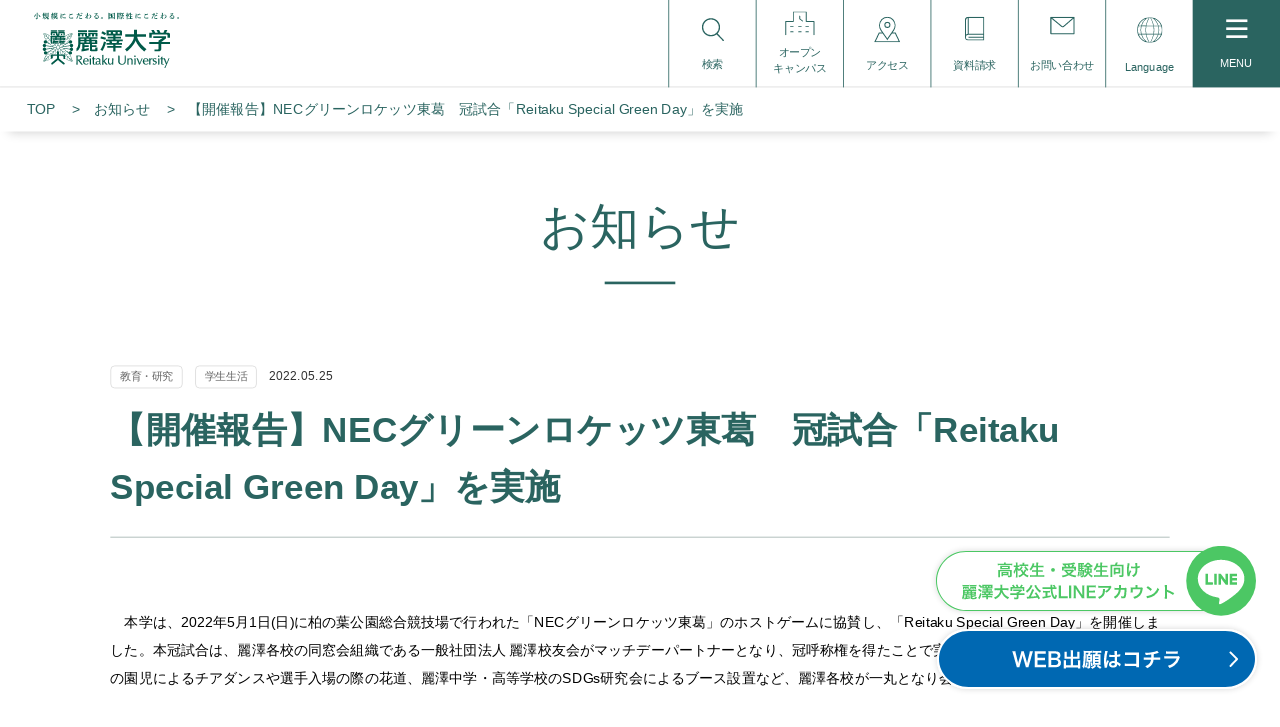

--- FILE ---
content_type: text/html; charset=UTF-8
request_url: https://www.reitaku-u.ac.jp/news/research/1776266/
body_size: 51142
content:
<!DOCTYPE html>
<html lang="ja">
<head>
<meta charset="utf-8">
<meta name="viewport" content="width=device-width, initial-scale=1">
<meta http-equiv="X-UA-Compatible" content="IE=edge">
<meta name="description" content="">
<meta name="keywords" content="">
<title>【開催報告】NECグリーンロケッツ東葛　冠試合「Reitaku Special Green Day」を実施 | 麗澤大学</title>
<link rel="stylesheet" href="/_assets/css/style.css?20260107112435">
<link rel="shortcut icon" href="/_assets/images/favicon.ico">
<!--twitter-->
<meta name="twitter:card" content="summary_large_image">
<meta name="twitter:site" content="@reitakuuniv">
<meta name="twitter:image" content="https://www.reitaku-u.ac.jp/news/assets_c/2022/05/d8ca14909e29fdf50a84074f693bdadabc22c30d-thumb-388x273-8320.png">
<!--facebook-->
<meta property="og:title" content="【開催報告】NECグリーンロケッツ東葛　冠試合「Reitaku Special Green Day」を実施 | 麗澤大学">
<meta property="og:type" content="article">
<meta property="og:url" content="https://www.reitaku-u.ac.jp/news/research/1776266/">
<meta property="og:image" content="https://www.reitaku-u.ac.jp/news/assets_c/2022/05/d8ca14909e29fdf50a84074f693bdadabc22c30d-thumb-388x273-8320.png">
<meta property="og:site_name" content="麗澤大学">
<meta property="og:description" content="">
<!-- Google Tag Manager-->
<script>
(function(w,d,s,l,i){w[l]=w[l]||[];w[l].push({'gtm.start':
new Date().getTime(),event:'gtm.js'});var f=d.getElementsByTagName(s)[0],
j=d.createElement(s),dl=l!='dataLayer'?'&l='+l:'';j.async=true;j.src=
'https://www.googletagmanager.com/gtm.js?id='+i+dl;f.parentNode.insertBefore(j,f);
})(window,document,'script','dataLayer','GTM-N2N7B5N');
</script>
<!-- End Google Tag Manager-->
<link rel="manifest" href="https://cdn.webpush.jp/pwa/10001676/06a827bb-7c98-45b7-9acb-b8a04d27c8a8/manifest.json">
</head>
<body>
<!-- Google Tag Manager (noscript)-->
<noscript>
<iframe src="https://www.googletagmanager.com/ns.html?id=GTM-N2N7B5N" height="0" width="0" style="display:none;visibility:hidden"></iframe>
</noscript>
<!-- End Google Tag Manager (noscript)-->
<header id="header">
<div class="header-top">
<div class="logo"><a href="/"><img src="/_assets/images/logo.svg" alt="麗澤大学"></a></div>
<ul class="right-menu">
<li class="m1"><a href="#">
<svg class="ico1 off" xmlns="http://www.w3.org/2000/svg" viewBox="0 0 25.15 26.1" width="26" height="27">
<path class="header-ico-cls1" d="M24.4,26.1a.7.7,0,0,1-.54-.23l-7-7.29-.49.35a10.31,10.31,0,0,1-6,1.88,10.4,10.4,0,1,1,8-3.71l-.4.47,7,7.26a.72.72,0,0,1,.21.54.7.7,0,0,1-.23.52A.72.72,0,0,1,24.4,26.1ZM10.4,1.51a8.9,8.9,0,1,0,8.91,8.89A8.91,8.91,0,0,0,10.4,1.51Z"></path>
</svg>
<svg class="ico1 on" xmlns="http://www.w3.org/2000/svg" viewBox="0 0 20.1 20.1" width="21" height="21">
<g>
<line class="header-ico-cls2" x1="19.35" y1="0.75" x2="0.75" y2="19.35"></line>
<line class="header-ico-cls2" x1="19.35" y1="19.35" x2="0.75" y2="0.75"></line>
</g>
</svg><span>検索</span></a></li>
<li class="m5 pc-only"><a href="/admissions/opencampus/?grid=sp_mn">
<svg xmlns="http://www.w3.org/2000/svg" width="33" height="27" viewBox="0 0 33 27">
<g id="グループ_2124" data-name="グループ 2124" transform="translate(2441.5 97.5)">
<path id="パス_3553" class="header-ico-cls5" data-name="パス 3553" d="M34,36.5a.5.5,0,0,1-.5-.5V21.333H25.273a.5.5,0,0,1-.5-.5V10.5H11.227V20.833a.5.5,0,0,1-.5.5H2.5V36a.5.5,0,0,1-1,0V20.833a.5.5,0,0,1,.5-.5h8.227V10a.5.5,0,0,1,.5-.5H25.273a.5.5,0,0,1,.5.5V20.333H34a.5.5,0,0,1,.5.5V36A.5.5,0,0,1,34,36.5Z" transform="translate(-2443 -107)"/>
<path id="パス_3554" class="header-ico-cls5" data-name="パス 3554" d="M27.165,22.739a.5.5,0,0,1-.3-.1L23.7,20.265a.5.5,0,0,1-.2-.4V16.7a.5.5,0,0,1,1,0v2.915l2.965,2.224a.5.5,0,0,1-.3.9Z" transform="translate(-2449.141 -108.973)"/>
<path id="線_6" class="header-ico-cls5" data-name="線 6" d="M3,.5H0A.5.5,0,0,1-.5,0,.5.5,0,0,1,0-.5H3a.5.5,0,0,1,.5.5A.5.5,0,0,1,3,.5Z" transform="translate(-2435.531 -80.571)"/>
<path id="線_7" class="header-ico-cls5" data-name="線 7" d="M3,.5H0A.5.5,0,0,1-.5,0,.5.5,0,0,1,0-.5H3a.5.5,0,0,1,.5.5A.5.5,0,0,1,3,.5Z" transform="translate(-2426.416 -80.571)"/>
<path id="線_8" class="header-ico-cls5" data-name="線 8" d="M3,.5H0A.5.5,0,0,1-.5,0,.5.5,0,0,1,0-.5H3a.5.5,0,0,1,.5.5A.5.5,0,0,1,3,.5Z" transform="translate(-2418.212 -80.571)"/>
<path id="線_9" class="header-ico-cls5" data-name="線 9" d="M3,.5H0A.5.5,0,0,1-.5,0,.5.5,0,0,1,0-.5H3a.5.5,0,0,1,.5.5A.5.5,0,0,1,3,.5Z" transform="translate(-2435.531 -74.486)"/>
<path id="線_10" class="header-ico-cls5" data-name="線 10" d="M3,.5H0A.5.5,0,0,1-.5,0,.5.5,0,0,1,0-.5H3a.5.5,0,0,1,.5.5A.5.5,0,0,1,3,.5Z" transform="translate(-2426.416 -74.486)"/>
<path id="線_11" class="header-ico-cls5" data-name="線 11" d="M3,.5H0A.5.5,0,0,1-.5,0,.5.5,0,0,1,0-.5H3a.5.5,0,0,1,.5.5A.5.5,0,0,1,3,.5Z" transform="translate(-2418.212 -74.486)"/>
</g>
</svg>
<span>オープン<br>キャンパス</span></a></li>
<li class="m2 pc-only"><a href="/about/access/?grid=hd_nv">
<svg class="ico1" xmlns="http://www.w3.org/2000/svg" viewBox="0 0 29.32 28.65" width="30" height="29">
<path class="header-ico-cls1" d="M14.83,12.53a3.42,3.42,0,1,1,3.41-3.42A3.42,3.42,0,0,1,14.83,12.53Zm0-5.69A2.27,2.27,0,1,0,17.1,9.11,2.28,2.28,0,0,0,14.83,6.84Z"></path>
<path class="header-ico-cls1" d="M0,28.65,5.29,17.54H8.72L7.38,15.6A10.44,10.44,0,0,1,8.24,2.69a9.2,9.2,0,0,1,13,0,10.48,10.48,0,0,1,.86,12.93l-1.34,1.92H24l5.29,11.11ZM1.82,27.5H27.5l-4.2-8.81H20l-5.23,7.55L9.52,18.69H6ZM14.74,1.15A8,8,0,0,0,9.05,3.5a9.26,9.26,0,0,0-.74,11.43l6.43,9.29,6.43-9.28A9.27,9.27,0,0,0,20.43,3.5,8,8,0,0,0,14.74,1.15Z"></path>
</svg><span>アクセス</span></a></li>
<li class="m3"><a href="/info/inquiry.html?grid=hd_nv">
<svg class="ico1" xmlns="http://www.w3.org/2000/svg" viewBox="0 0 21.77 26.52" width="22" height="27">
<path class="header-ico-cls1" d="M3.76,26.52a3.73,3.73,0,0,1-2.66-1.1A3.79,3.79,0,0,1,0,22.76v-19A3.77,3.77,0,0,1,3.76,0H21.18a.59.59,0,0,1,.59.59V25.93a.58.58,0,0,1-.59.59Zm0-6.33a2.58,2.58,0,1,0,0,5.15H20.59v-2H4V22.17H20.59v-2ZM2.9,1.34A2.59,2.59,0,0,0,1.18,3.76V20l.33-.26.09-.05.13-.09.45-.25.22-.09a3.88,3.88,0,0,1,.45-.14l.15,0,.17-.21V1.25ZM4.35,19H20.59V1.18H4.35Z"></path>
</svg><span>資料請求</span></a></li>
<li class="m4"><a href="/info-contact/?grid=hd_nv">
<svg class="ico1" xmlns="http://www.w3.org/2000/svg" viewBox="0 0 27.14 19.82" width="28" height="20">
<path class="header-ico-cls1" d="M27.13.77a.69.69,0,0,0,0-.2h0A.77.77,0,0,0,26.36,0H.78A.78.78,0,0,0,0,.56v0A.43.43,0,0,0,0,.77H0V19a.78.78,0,0,0,.78.78H26.36a.78.78,0,0,0,.78-.78V.78Zm-2.2.61L14.6,10.32a1.2,1.2,0,0,1-1.55,0L2.26,1.38ZM1.2,18.62V2.06l11.08,9.2a2.4,2.4,0,0,0,1.53.55,2.35,2.35,0,0,0,1.57-.59L25.94,2.09V18.62Z"></path>
</svg><span>お問い合わせ</span></a></li>
<li class="m6 languages">
<div class="languages-wrapper">
<button type="button" class="languages-button">
<svg xmlns="http://www.w3.org/2000/svg" xmlns:xlink="http://www.w3.org/1999/xlink" width="34" height="34" viewBox="0 0 34 34"><defs><clipPath id="b"><rect width="34" height="34"/></clipPath></defs><g id="a" clip-path="url(#b)"><path d="M17,0A17,17,0,1,0,34,17,17.019,17.019,0,0,0,17,0m1.489,32.93a31.338,31.338,0,0,0,3.8-10.1h5.532a19.469,19.469,0,0,1-6.637,9.618,15.889,15.889,0,0,1-2.7.487m3.928-10.819A31.356,31.356,0,0,0,22.838,17a31.358,31.358,0,0,0-.42-5.111H28.03a20.027,20.027,0,0,1,0,10.222Zm-9.6,10.332a19.468,19.468,0,0,1-6.637-9.618h5.531a31.338,31.338,0,0,0,3.8,10.1,15.886,15.886,0,0,1-2.7-.487M5.97,22.111a20.025,20.025,0,0,1,0-10.222h5.612a31.291,31.291,0,0,0,0,10.222ZM15.511,1.07a31.337,31.337,0,0,0-3.8,10.1H6.177a19.468,19.468,0,0,1,6.637-9.618,15.887,15.887,0,0,1,2.7-.487M12.287,11.889h9.427a30.388,30.388,0,0,1,0,10.222H12.287a30.388,30.388,0,0,1,0-10.222m8.9-10.332a19.467,19.467,0,0,1,6.636,9.618H22.292a31.337,31.337,0,0,0-3.8-10.1,15.888,15.888,0,0,1,2.7.487m7.58,10.332h3.4a16.02,16.02,0,0,1,0,10.222h-3.4a20.706,20.706,0,0,0,0-10.222m3.136-.714H28.571A20.1,20.1,0,0,0,23,2.166,16.089,16.089,0,0,1,31.9,11.175M17.622,1.013a30.746,30.746,0,0,1,3.961,10.161H12.418A30.746,30.746,0,0,1,16.378,1.013C16.585,1.005,16.792,1,17,1s.416.005.622.013M11.005,2.166a20.1,20.1,0,0,0-5.576,9.008H2.1a16.089,16.089,0,0,1,8.907-9.008M1.837,11.889h3.4a20.709,20.709,0,0,0,0,10.222h-3.4a16.02,16.02,0,0,1,0-10.222M2.1,22.825H5.429a20.1,20.1,0,0,0,5.576,9.008A16.089,16.089,0,0,1,2.1,22.825m14.28,10.162a30.746,30.746,0,0,1-3.961-10.162h9.165a30.747,30.747,0,0,1-3.961,10.162c-.206.008-.414.013-.622.013s-.415-.005-.622-.013m6.617-1.153a20.1,20.1,0,0,0,5.576-9.008H31.9a16.089,16.089,0,0,1-8.907,9.008" fill="currentcolor"/></g></svg>
<span>Language</span>
</button>
<div class="languages-content">
<div class="wovn-languages"></div>
</div>
</div>
</li>
<li class="sp-trig"><a href="#">
<div class="ico"><span class="parts">
<span class="part"></span>
<span class="part"></span>
<span class="part"></span>
</span></div>MENU</a></li>
</ul>
</div>
<div class="search-box">
<form id="cse-search-box" action="//google.com/cse">
<input type="hidden" name="cx" value="008283353439109268922:brhf8eue7pi">
<input type="hidden" name="ie" value="UTF-8">
<input class="search_area" type="text" name="q" placeholder="カスタム検索">
<input class="search_btn" type="submit" name="sa" value="">
<input name="siteurl" type="hidden" value="www.reitaku-u.ac.jp/about/">
<input name="ref" type="hidden" value="www.reitaku-u.ac.jp/">
<input name="ss" type="hidden" value="">
<input name="grid" type="hidden" value="hd_nv">
</form>
<script type="text/javascript" src="//www.google.com/cse/brand?form=cse-search-box&amp;amp;lang=ja"></script>
</div>
<div class="sp-menu">
<ul class="sp-menu-main">
<li><a href="/about/?grid=sp_mn"><i>麗澤大学について</i><span></span></a>
<ul>
<li><a href="/about/data?grid=sp_mn">数字で見る麗澤大学</a></li>
<li><a href="/about/idea?grid=sp_mn">教育理念</a></li>
<li><a href="/about/message?grid=sp_mn">学長メッセージ</a></li>
<li><a href="/about/global_leader?grid=sp_mn">麗澤スタンダード （基盤教育）</a></li>
<li><a href="/about/sdgs?grid=sp_mn">麗澤大学×SDGs</a></li>
<li><a href="/about/history?grid=sp_mn">沿革</a></li>
<li><a href="/about/policy?grid=sp_mn">大学の方針</a></li>
<li><a href="/about/teachers?grid=sp_mn">教員紹介</a></li>
<li><a href="/about/organization?grid=sp_mn">組織図／関連組織</a></li>
<li><a href="/about/branding?grid=sp_mn">校歌／ブランドマーク(校章)</a></li>
<li><a href="/about/activity_publication?grid=sp_mn">教育情報の公表</a></li>
<li><a href="/about/activity?grid=sp_mn">自己点検・取組</a></li>
<li><a href="/about/access?grid=sp_mn">交通アクセス</a></li>
</ul>
</li>
<li class="op"><a href="/faculty/?grid=sp_mn"><i>学部・学科・大学院紹介</i><span></span></a>
<ul>
<li><a href="/faculty/foreign?grid=sp_mn">外国語学部</a></li>
<li><a href="/faculty/global?grid=sp_mn">国際学部</a></li>
<li><a href="/faculty/economics?grid=sp_mn">経済学部</a></li>
<li><a href="/faculty/businessadministration?grid=sp_mn">経営学部</a></li>
<li><a href="/faculty/engineering?grid=sp_mn">工学部</a></li>
<li class="cat3-blank"><a href="https://gs.reitaku-u.ac.jp?grid=sp_mn" target="_blank" class="blank">麗澤大学 大学院</a></li>
<li><a href="https://rp.reitaku-u.ac.jp/uprx/up/pk/pky001/Pky00101.xhtml?guestlogin=Kmh006&_ga=2.64700911.1367039356.1590587998-1449513953.1566284206&grid=sp_mn" target="_blank" class="blank">シラバス検索</a></li>
</ul>
</li>
<li><a href="/admissions/?grid=sp_mn"><i>受験生向け情報</i><span></span></a>
<ul>
<li><a href="/admissions/opencampus/?grid=sp_mn">オープンキャンパス</a></li>
<li><a href="/admissions/visit/?grid=sp_mn">個別見学‧進学相談会</a></li>
<li><a href="/admissions/info/?grid=sp_mn">入学者選抜情報</a></li>
<li><a href="/admissions/info/application/?grid=sp_mn">出願方法</a></li>
<li><a href="/admissions/info/application/?grid=sp_mn#web">WEB出願</a></li>
<li><a href="/admissions/info/access/?grid=sp_mn">試験会場アクセス</a></li>
<li><a class="blank" href="https://gouhi.eraku-p.jp/era/reitaku-u/index" target="_blank">麗澤大学 合否速報</a></li>
<li><a href="/admissions/info/kobetsu/?grid=sp_mn">入学資格個別審査および編入学個別受験資格確認について</a></li>
<li><a href="/admissions/tuition/?grid=sp_mn">入学金∕授業料‧学費、奨学金</a></li>
</ul>
</li>
<li><a href="/reitaku-campus/?grid=sp_mn"><i>キャンパスの紹介</i><span></span></a>
<ul>
<li><a href="/reitaku-campus/facilities?grid=sp_mn">主要施設の紹介</a></li>
<li><a href="/reitaku-campus/istudio?grid=sp_mn">イノベーションを育む学習フロア「iStudio」</a></li>
<li><a href="/reitaku-campus/dormitory?grid=sp_mn">学生寮 ”Global Dormitory”</a></li>
<li><a href="/reitaku-campus/icommons?grid=sp_mn">その他施設・設備、ラーニングコモンズの紹介</a></li>
</ul>
</li>
<li><a href="/campuslife/?grid=sp_mn"><i>キャンパスライフ</i><span></span></a>
<ul>
<li><a href="/campuslife/info?grid=sp_mn">年間スケジュール</a></li>
<li><a href="/campuslife/campus-map?grid=sp_mn">キャンパスマップ</a></li>
<li><a href="/campuslife/clubs?grid=sp_mn">課外活動団体紹介</a></li>
<li><a href="/campuslife/pbl?grid=sp_mn">PBL(課題発見解決型学習)＜Project Based Learning＞</a></li>
<li><a href="/campuslife/organization-support?grid=sp_mn">教職センター</a></li>
<li><a href="/campuslife/leader-seminar?grid=sp_mn">自立力を育てる麗澤教育</a></li>
<li><a href="/campuslife/support?grid=sp_mn">学生生活サポート</a></li>
<li><a href="/campuslife/part-time?grid=sp_mn">各種証明書・取扱い窓口</a></li>
<li><a href="/campuslife/certificate?grid=sp_mn">証明書各種発行サービス</a></li>
<li><a href="/campuslife/town-guide?grid=sp_mn">キャンパス周辺の人気店・スポット紹介</a></li>
<li><a class="blank" href="/images/74b64520974ec4f993d452c1397341219bfa29ee.pdf?grid=sp_mn" target="_blank">震度5強以上の地震発生時行動基準</a></li>
</ul>
</li>
<li><a href="/global/?grid=sp_mn"><i>国際交流・留学・留学生受け入れ</i><span></span></a>
<ul>
<li><a href="/global/abroad?grid=sp_mn">海外留学制度</a></li>
<li><a href="/global/center?grid=sp_mn">留学・留学生サポート体制</a></li>
<li><a href="/global/coil?grid=sp_mn">オンライン国際協働学習「COIL」</a></li>
<li><a href="/global/conversation-partnership?grid=sp_mn">RIFA「麗澤国際交流親睦会」</a></li>
<li><a href="/global/event?grid=sp_mn">学生主体の国際的活動</a></li>
<li><a href="/global/ifloor?grid=sp_mn">外国語の多機能自主学習フロア「iFloor」</a></li>
<li><a href="/global/cec?grid=sp_mn">世界から集まる教員が英語学習をサポート「CEC」</a></li>
<li><a href="/global/international-student?grid=sp_mn">留学生の声</a></li>
<li><a href="/global/japanese-language-education?grid=sp_mn">留学生への日本語教育</a></li>
</ul>
</li>
<li><a href="/career/?grid=sp_mn"><i>キャリア・就職</i><span></span></a>
<ul>
<li><a href="/career/program?grid=sp_mn">4年間の就職プログラム</a></li>
<li><a href="/career/support?grid=sp_mn">就職サポート</a></li>
<li><a href="/career/data?grid=sp_mn">数字で見るキャリア</a></li>
<li><a href="/career/rucs?grid=sp_mn">学生主体の就活サポートチーム 「就活サポーター」</a></li>
<li><a href="/career/employment?grid=sp_mn">卒業生の就職先</a></li>
<li><a href="/career/enterprise?grid=sp_mn">企業の皆さんへ</a></li>
</ul>
</li>
<li><a href="/region/?grid=sp_mn"><i>地域連携・オープンカレッジ</i><span></span></a>
<ul>
<li><a href="/region/about?grid=sp_mn">地域連携の取組み</a></li>
<li><a href="/region/cooperation?grid=sp_mn">高大連携</a></li>
<li><a href="/region/facility-open?grid=sp_mn">施設利用について</a></li>
</ul>
</li>
<li><a href="/research/?grid=sp_mn"><i>国際総合研究機構</i><span></span></a>
<ul>
<li><a href="/research/well-being?grid=sp_mn">ウェルビーイング研究センター</a></li>
<li><a href="/research/global-family?grid=sp_mn">グローバル・ファミリー　ビジネス研究センター</a></li>
<li><a href="/research/sports?grid=sp_mn">スポーツデータサイエンス研究センター</a></li>
<li><a href="/research/digital-communication?grid=sp_mn">デジタルコミュニケーション研究センター</a></li>
<li><a href="/research/ethics?grid=sp_mn">企業倫理研究センター</a></li>
<li><a href="/research/ccs?grid=sp_mn">共創空間研究センター</a></li>
<li><a href="/research/economy?grid=sp_mn">経済社会総合研究センター</a></li>
<li><a href="/research/language?grid=sp_mn">言語研究センター</a></li>
<li><a href="/research/iesd?grid=sp_mn">国際経済統計開発研究センター</a></li>
<li><a href="/research/regional?grid=sp_mn">国際地域開発研究センター</a></li>
<li><a href="/research/international-problem?grid=sp_mn">国際問題研究センター</a></li>
<li><a href="/research/population?grid=sp_mn">人口・家族研究センター</a></li>
<li><a href="/research/inheritance?grid=sp_mn">相続工学研究センター</a></li>
<li><a href="/research/regional-mobility?grid=sp_mn">地域モビリティー研究センター</a></li>
<li><a href="/research/city?grid=sp_mn">都市不動産科学研究センター</a></li>
<li><a href="/research/culture?grid=sp_mn">比較文明文化研究センター</a></li>
<li><a href="/research/budo?grid=sp_mn">武道教学推進センター</a></li>
<li><a href="/research/engineering?grid=sp_mn">未来工学研究センター</a></li>
<li><a href="/research/ai?grid=sp_mn">AI・ビジネス研究センター</a></li>
<li><a href="/research/society?grid=sp_mn">AI Institute for Social Good（社会のためのAI研究センター）</a></li>
<li><a href="/research/edtech?grid=sp_mn">EdTech研究センター</a></li>
</ul>
</li>
</ul>
<div class="common-wrap">
<ul class="type-link">
<li><a href="/menu/examinee/?grid=sp_mn">受験生・保護者<br>・保証人の皆さんへ</a></li>
<li><a href="/menu/teachers/?grid=sp_mn">高校・塾・<br>予備校の先生方へ</a></li>
<li><a href="/global/international-student/?grid=sp_mn">本学へ留学希望の方</a></li>
<li><a href="/menu/graduates/?grid=sp_mn">本学卒業生の皆さんへ</a></li>
<li><a href="/menu/students/?grid=sp_mn">在学生の皆さんへ</a></li>
<li><a href="/menu/public/?grid=sp_mn">地域・一般の皆さんへ</a></li>
</ul>
<ul class="main-links">
<li><a href="/info/inquiry.html?grid=sp_mn"><img class="ico1" src="/_assets/images/ico-inq.svg" alt=""><span>資料請求</span></a></li>
<li><a href="/info-contact/?grid=sp_mn"><img class="ico2" src="/_assets/images/ico-contact.svg" alt=""><span>お問い合わせ</span></a></li>
<li><a href="/about/access/?grid=sp_mn"><img class="ico3" src="/_assets/images/ico-access.svg" alt=""><span>アクセス</span></a></li>
</ul>
<div class="journal-link"><a href="/journal/?grid=sp_mn" target="_blank"><span><i>受験生向け情報サイト</i><b>麗澤ジャーナル<img class="ico4" src="/_assets/images/ico-blank.svg" alt=""></b></span></a></div>
<div class="sns-links">
<div class="tit">大学公式SNS<br>Connect with us</div>
<ul>
<li><a href="https://twitter.com/reitakuuniv" target="_blank"><img class="tw" src="/_assets/images/footer-ico-tw.svg" alt="Twitter"></a></li>
<li><a href="https://www.facebook.com/reitaku.university" target="_blank"><img class="fb" src="/_assets/images/footer-ico-fb.svg" alt="Facebook"></a></li>
<li><a href="https://www.instagram.com/reitaku.university/" target="_blank"><img class="ig" src="/_assets/images/footer-ico-ig.svg" alt="Instagram"></a></li>
<li><a href="https://www.youtube.com/channel/UCuo3wsz46QA_SX2k01trqiQ" target="_blank"><img class="yt" src="/_assets/images/footer-ico-yt.svg" alt="YouTube"></a></li>
</ul>
</div>
</div>
</div>
<div class="breadcrumb"></div>
</header>
<div id="wrapper">
<main class="content news-detail">
<section class="contenr-header hf-btm">
<div class="container">
<h1>お知らせ</h1>
</div>
</section>
<section class="mt-article">
<div class="news-detail-header">
<div class="cat">教育・研究</div>
<div class="cat">学生生活</div>
<div class="date">2022.05.25</div>
<h1>【開催報告】NECグリーンロケッツ東葛　冠試合「Reitaku Special Green Day」を実施</h1>
</div>
<p>　本学は、2022年5月1日(日)に柏の葉公園総合競技場で行われた「NECグリーンロケッツ東葛」のホストゲームに協賛し、「Reitaku Special Green Day」を開催しました。本冠試合は、麗澤各校の同窓会組織である一般社団法人 麗澤校友会がマッチデーパートナーとなり、冠呼称権を得たことで実現しました。当日は、麗澤幼稚園の園児によるチアダンスや選手入場の際の花道、麗澤中学・高等学校のSDGs研究会によるブース設置など、麗澤各校が一丸となり会場を盛り上げました。</p>
<p>　麗澤大学からは、経済学部経営学科スポーツビジネス専攻の学生・教員が以下の4つのイベント等を立案し、運営しました。合計16名※の学生が本プロジェクトに取り組みました。</p>
<ol>
<li>試合前イベント　「集まれ！未来のラガーマン！」(ラグビー体験教室)</li>
<li>サンプリングのデザイン制作・発注</li>
<li>試合前・ハーフタイムに放送されるCM動画作成</li>
<li>クイズ企画　「千載一遇！クイズ にトライ！」</li>
</ol>
<p>　各企画を担当した学生より当日の報告が届きましたので、以下にご紹介いたします。</p>
<div class="color-box">
<h2><strong>試合前イベント　「集まれ！未来のラガーマン！」(ラグビー体験教室)</strong></h2>
<h3>報告者：西村 航（スポーツビジネス専攻<span>3</span>年）</h3>
<p>　2022年<span>5</span>月<span>1</span>日に、柏の葉公園競技場で行われた「<span>JAPAN RUGBY LEAGUE ONE</span>」の「<span>NEC</span>グリーンロケッツ東葛」対「埼玉ワイルドナイツ」の試合の前座イベントで小学生を対象としたラグビー体験教室を実施しました。当日の天候は曇りのち雨でしたが、幸いにもラグビー体験教室の間（約２時間）は、天候に恵まれ実施することができました。</p>
<p>　今回は小学生を対象としたイベントでしたが、約８０名の親子連れが参加し、普段は入れないピッチに入ってラグビー体験を楽しみました。お子さまだけはなく、保護者の方にもとても喜んでいただき、多くの参加者の方々から「ありがとうございました」との声をいただきました。なにより、<span>NEC</span>グリーンロケッツ東葛ファンのお子さまだけではなく、対戦相手の埼玉ワイルドナイツファンのお子さまにもたくさんお越しいただいたのでとてもにぎやかになりました。今回のイベントを企画していたメンバーは誰もラグビーをやったことがなかったのですが、今回のイベントを通してラグビーの楽しさを知ることができとても勉強になりました。</p>
<figure><img alt="ラグビー教室の様子.png" src="https://www.reitaku-u.ac.jp/news/images/d8ca14909e29fdf50a84074f693bdadabc22c30d.png" width="520" height="366" class="mt-image-none" /><br />
<figcaption>ラグビー体験教室の様子<br /><br />
<figure><img alt="ラグビー教室受付の様子.jpg" src="https://www.reitaku-u.ac.jp/news/images/bbf3fba09d7e60deaabe475e98d0e73eee6d7eb9.jpg" width="520" height="346" class="mt-image-none" /><br />
<figcaption><span>ラグビー体験教室受付の様子</span><br />
<figure></figure>
</figcaption>
</figure>
</figcaption>
</figure>
<figure>
<div class="desc-wrap">
<p></p>
<ul></ul>
</div>
</figure>
<p></p>
<p><strong>【タイムスケジュール</strong><strong>】</strong><br /><span>10</span>：<span>30</span>～<span>11</span>：<span>00</span>　マラソンゲートにて受付<br /><span>11</span>：<span>00</span>～<span>12</span>：<span>30</span>　ピッチにてラグビー体験教室を開催</p>
<p><strong>【参加賞】</strong><br />GREEN ROCKETS クリアファイル<br /><span>GREEN ROCKETS</span>　ノート<br />GREEN ROCKETS　消しゴム<br /><span>GREEN ROCKETS</span>　鉛筆<span>4</span>本セット<br />GREEN ROCKETS　ペン</p>
<h2><strong>サンプリングのデザイン制作・発注</strong></h2>
<h3>報告者：佐藤 史也（麗澤大学スポーツビジネス専攻<span>3</span>年）</h3>
<p>　私は今回のプロジェクトで、サンプリングのデザイン制作・発注を担当しました。サンプリングはクリアファイルとサンプリング用袋、ハリセンの３つを３０００部、キッチンカーとコラボしたステッカーを３００枚作成しました。時間の限られている中で、細かい作業も多く苦労した部分もたくさんありましたが、何度も修正を重ねながらデザインにこだわり、満足のいくサンプリングを作ることが出来ました。</p>
<p>　当日は<span>2</span>か所の入り口でサンプリングを配布、ステッカーはキッチンカーで配布しました。どちらもたくさんの方の手に行き渡り、自分たちが作ったサンプリングを持ち歩いている姿や試合中にハリセンをたたいて応援している姿を見て、とても嬉しく作成したやりがいを感じることが出来ました。</p>
<p>　また、多くの企業の方と直接やり取りをする中で、メールの仕方などの礼儀・作法や、ロゴなどを使用する際の細かな確認の必要性、やり取りをする責任、タイムスケジュール管理などを実践的に学ぶことができ、とても勉強になりました。</p>
<div class="desc-wrap">
<figure><img alt="ハリセンデザイン.jpg" src="https://www.reitaku-u.ac.jp/news/images/203ce90f58ece1d7cb728ffb95ec82d8ed0571f0.jpg" width="502" height="345" class="mt-image-none" /><br />
<figcaption>考案したハリセンのデザイン</figcaption>
</figure>
</div>
<p></p>
<p></p>
<h2><strong>試合前・ハーフタイムに放送されるCM動画作成</strong></h2>
<h3>報告者：石出 大空（スポーツビジネス専攻 3年）</h3>
<p>　今回のプロジェクトにおいて、私は<span>2</span>つの<span>CM</span>（<span>15</span>秒の動画を試合のハーフタイム、約<span>2</span>分の動画を試合の前後、外周にて）を担当しました。</p>
<p>　制作した<span>CM</span>は、学生のみで編集、ナレーションの原稿作り、録音をして麗澤大学の特徴やキャンパスの様子、課外活動など本学の魅力が詰まった動画になっております。また、麗澤大学卒業生であるプロ車いすプレイヤーの国枝慎吾選手より応援メッセージをいただき、<span>CM</span>制作にご協力していただきました。大勢のファンの方の前でCMが放送されたときは、とても感動し貴重な体験ができたと実感しました。</p>
<p style="text-align: center;"><img alt="図2.png" src="https://www.reitaku-u.ac.jp/news/images/142536f2b99ef594e4fecc0ce8f8953bf46c73f1.png" width="499" height="332" class="mt-image-none" style="display: block; margin-left: auto; margin-right: auto;" /><br />CM動画放映の様子</p>
<figure></figure>
<br />
<h2><strong>クイズ企画　「千載一遇！クイズ にトライ！」</strong></h2>
<h3>報告者：井上 花野（麗澤大学スポーツビジネス専攻<span>3</span>年）</h3>
<p>　私は、「千載一遇！クイズ にトライ！」の企画運営を担当しました。<span>NEC </span>グリーンロケッツ東葛や麗澤大学に関する 全<span> 5 </span>問のクイズに解答していただき、全問正解した方の中から抽選で<span> 15 </span>名様に選手の直筆 サイン入りグッズをプレゼントする企画です。観戦に訪れたお客様に楽しんでいただけるように、クイズの内容考案、解答フォームの作成、当選メールやサンプリングに記載する企 画概要説明の文章作成などを行いました。ユーモアのある問題や理解しやすい文章の作成 を目指して話し合いを重ねたため、学ぶことが非常に多かったです。試合後に行ったプレゼ ントの受け渡しでは、お客様の喜ぶ姿を直接見ることができたため、非常に大きな達成感が ありました。</p>
<p>　この他にも、麗澤大学の<span>OB</span>が経営するスムージーのお店「<span>Grün(</span><span>グリューン</span><span>)</span>とのコラボキッチンカーの出店を担当し、スムージーを購入した人先着<span>100</span>名様にコラボステッカーをプレゼントしました。</p>
<p>　プロジェクトに参加することを決めてから試合当日が終わるまでに体験した数々の貴重 な出来事を通して、プロスポーツチームの試合運営に関わる職業に就きたいという気持ちがより一層増しました。ファンやサポーターの方々を試合内容以外の部分でどのように楽しませるのかを考えることは難しくもやりがいを感じる仕事です。今回の経験や反省を次 の機会に活かせるように、今後も学びを深めていきたいと思います。</p>
<figure style="text-align: left;">
<figure><img alt="クイズ企画の様子.png" src="https://www.reitaku-u.ac.jp/news/images/395654f545bee2d1177e16c70e459e86f4807c1f.png" width="501" height="350" class="mt-image-none" /><br />
<figcaption>景品受け渡しの様子</figcaption>
</figure>
</figure>
</div>
<h2><br /><br />※本プロジェクトの参加メンバー (合計16名)</h2>
<p><br /><strong>&lt;4年次生&gt;</strong><span>宍倉　匡哉、</span><span>鈴木　斗真、</span><span>金子　直樹、</span><span>鹿子　修志、</span><span>柴﨑　壮翔、</span><span>髙橋　龍一、</span><span>鄭　栄智<br /></span><strong>&lt;3年次生&gt;</strong><span>佐藤　史也、</span><span>石出　大空、</span><span>井上　花野、</span><span>西村　航、</span><span>加藤　龍二、</span><span>若田　宗一郎、</span><span>今野　元揮、</span><span>高田　真吾<br /></span><strong>&lt;1年次生&gt;</strong><span>大城　玲</span><br /><br /></p>
<p></p>
</section>
<section class="mt-relation-links rt-box nb">
<div class="container min">
<h2>関連記事</h2>
<div class="mt-relation-links">
<ul class="link">
<li class="link-box">
<a href="https://www.reitaku-u.ac.jp/news/news/1776238/">
<div class="tit">【ニュースリリース】麗澤大学×NECグリーンロケッツ東葛  "Reitaku Special Green Day"5月1日　開催 ～試合をさらに盛り上げる企画を大学生が考案～</div>
<ul class="link-box-catbox">
<li class="cat">ニュースリリース</li>
<li class="date">2022.04.28</li>
</ul>
</a>
</li>
<li class="link-box">
<a href="https://www.reitaku-u.ac.jp/news/news/1775827/">
<div class="tit">【ニュースリリース】麗澤大学×千葉ロッテマリーンズ<br>【学生考案】ゲームスポンサー試合を企画運営</div>
<ul class="link-box-catbox">
<li class="cat">ニュースリリース</li>
<li class="date">2021.07.14</li>
</ul>
</a>
</li>
<li class="link-box">
<a href="https://www.reitaku-u.ac.jp/news/event/72398/">
<div class="tit">【開催案内】スポーツビジネス専攻プレゼンコンテストを実施</div>
<ul class="link-box-catbox">
<li class="cat">イベント</li>
<li class="date">2020.01.12</li>
</ul>
</a>
</li>
</ul>
</div>
</div>
</section>
<section class="mt-detail-bottom-links rt-box nt">
<div class="container min">
<div class="mt-detail-pager">
<div class="prev"><a href="https://www.reitaku-u.ac.jp/news/research/1776027/">前へ</a></div>
<div class="top"><a href="/news/">一覧へ戻る</a></div>
<div class="next"><a href="https://www.reitaku-u.ac.jp/news/research/1776272/">次へ</a></div>
</div>
<div class="rt-link-button"><a href="/news/">「お知らせ」トップへ戻る</a></div>
</div>
</section>      
<section class="category-links">
<div class="container">
<h2>その他大学情報</h2>
<div class="links-wrap">
<div class="link"><a href="/faculty/"><img src="/_assets/images/cat-links-fig1.jpg" alt=""><span>学部・学科・大学院紹介</span></a></div>
<div class="link"><a href="/admissions/"><img src="/_assets/images/cat-links-fig2.jpg" alt=""><span>入学案内</span></a></div>
<div class="link"><a href="/reitaku-campus/"><img src="/_assets/images/cat-links-fig3.jpg" alt=""><span>キャンパスの紹介</span></a></div>
<div class="link"><a href="/campuslife/"><img src="/_assets/images/cat-links-fig4.jpg" alt=""><span>学生生活</span></a></div>
<div class="link"><a href="/global/"><img src="/_assets/images/cat-links-fig5.jpg" alt=""><span>国際交流・留学</span></a></div>
<div class="link"><a href="/career/"><img src="/_assets/images/cat-links-fig6.jpg" alt=""><span>キャリア・就職</span></a></div>
</div>
</div>
</section><section class="reitaku-journal-link">
<div class="container">
<h2><span class="t1">麗澤大学がもっとよく分かるオンラインコンテンツ</span><img src="/_assets/images/reitaku-journal.svg" alt="REITAKU JOURNAL"></h2>
<div class="banner"><a href="/journal/" target="_blank"><img class="pc" src="/_assets/images/reitaku-journal-bnr.jpg" alt="受験生のためのWebマガジン REITAKU JOURNAL 麗澤ジャーナル"><img class="sp" src="/_assets/images/reitaku-journal-bnr-sp.jpg" alt="受験生のためのWebマガジン REITAKU JOURNAL 麗澤ジャーナル"></a></div>
</div>
</section><section class="inquiry-contact-links">
<div class="container">
<ul>
<li><a href="/info/inquiry.html"><span>資料請求</span></a></li>
<li><a href="/info-contact/"><span>お問い合わせ</span></a></li>
</ul>
</div>
</section><section class="target-links">
<div class="container">
<ul>
<li><a href="/menu/examinee/">受験生・保護者の方へ</a></li>
<li><a href="/menu/teachers/">高校教員の方へ</a></li>
<li><a href="/global/international-student/">本学へ留学希望の方へ</a></li>
<li><a href="/menu/graduates/">本学卒業生の方へ</a></li>
<li><a href="/menu/students/">在学生の方へ</a></li>
<li><a href="/menu/public/">地域・一般の方へ</a></li>
</ul>
</div>
</section><section class="system-links">
<div class="container">
<ul>
<li><a href="https://rp.reitaku-u.ac.jp/uprx/" target="_blank"><span>麗澤ポータル<br>（学生・教職員用ポータルシステム）</span><img src="/_assets/images/banner-system1.jpg" alt=""></a></li>
<li><a href="https://live.remo.co/e/reitaku" target="_blank"><span>【在学生向け】オンラインキャリアセンター</span><img src="/_assets/images/banner-system2.png" alt=""></a></li>
</ul>
<ul class="system-links-listTwo">
<li><a href="https://gs.reitaku-u.ac.jp/" target="_blank"><span>麗澤大学大学院</span><img src="/_assets/images/banner-system3.png" alt=""></a></li>
<li><a href="http://kifu.reitaku.jp/" target="_blank"><span>廣池学園寄付金サイト</span><img src="/_assets/images/banner-system4.jpg" alt=""></a></li>
</ul>
</div>
</section><section class="contents-banner-slider">
<div class="container">
<ul>
<li>
<a href="/admissions/visit/" target="_self">
<img src="https://www.reitaku-u.ac.jp/assets_c/2020/08/contents-links-bn1-thumb-430xauto-1632.jpg" alt="個別見学">
</a>
</li>
<li>
<a href="/about/sdgs/" target="_self">
<img src="https://www.reitaku-u.ac.jp/assets_c/2020/08/contents-links-bn2-thumb-430xauto-1629.jpg" alt="麗澤大学×SDGs">
</a>
</li>
<li>
<a href="https://yumenavi.info/portal.aspx?CLGAKOCD=020910&p=all" target="_blank">
<img src="https://www.reitaku-u.ac.jp/assets_c/2021/10/4691d0015b77a2db04382c8c1bd5e4d18b96a756-thumb-430xauto-5914.jpg" alt="夢ナビ">
</a>
</li>
</ul>
</div>
</section>
</main>
<div class="breadcrumb-original">
<ul>
<li><a href="/">TOP</a></li>
<li><a href="/news/">お知らせ</a></li>
<li>【開催報告】NECグリーンロケッツ東葛　冠試合「Reitaku Special Green Day」を実施</li>
</ul>
</div>
<footer>
<div class="gotop"><a href="#">
<svg xmlns="http://www.w3.org/2000/svg" viewBox="0 0 33.8 17.62" width="34" height="18">
<line class="gotop-cls1" x1="32.29" y1="16.08" x2="16.59" y2="1.55"></line>
<rect class="gotop-cls1" x="23.83" y="-1.89" width="1.21" height="21.39" transform="matrix(0.68, -0.73, 0.73, 0.68, 1.38, 20.77)"></rect>
<line class="gotop-cls1" x1="1.51" y1="16.08" x2="17.21" y2="1.55"></line>
<rect class="gotop-cls1" x="-1.34" y="8.21" width="21.39" height="1.21" transform="translate(-3.49 8.7) rotate(-42.79)"></rect>
</svg></a></div>
<div class="logo"><a href="/"><img src="/_assets/images/footer-logo.png" alt="麗澤大学"></a></div>
<div class="footer-links">
<ul>
<li>
<dl>
<dt><a href="/about/">大学について</a></dt>
<dd>
<ol>
<li><a href="/about/data">数字で見る麗澤大学</a></li>
<li><a href="/about/idea">教育理念</a></li>
<li><a href="/about/message">学長メッセージ</a></li>
<li><a href="/about/global_leader">麗澤スタンダード （基盤教育）</a></li>
<li><a href="/about/sdgs">麗澤大学×SDGs</a></li>
<li><a href="/about/history">沿革</a></li>
<li><a href="/about/policy">大学の方針</a></li>
<li><a href="/about/teachers">教員紹介</a></li>
<li><a href="/about/organization">組織図／関連組織</a></li>
<li><a href="/about/branding">校歌／ブランドマーク(校章)</a></li>
<li><a href="/about/activity_publication">教育情報の公表</a></li>
<li><a href="/about/activity">自己点検・取組</a></li>
<li><a href="/about/access">交通アクセス</a></li>
</ol>
</dd>
</dl>
</li>
<li>
<dl>
<dt><a href="/faculty/">学部・学科・大学院紹介</a></dt>
<dd>
<ol>
<li><a href="/faculty/foreign">外国語学部</a></li>
<li><a href="/faculty/global">国際学部</a></li>
<li><a href="/faculty/economics">経済学部</a></li>
<li><a href="/faculty/businessadministration">経営学部</a></li>
<li><a href="/faculty/engineering">工学部</a></li>
<li><a href="https://gs.reitaku-u.ac.jp" target="_blank">麗澤大学 大学院</a></li>
<li><a href="https://rp.reitaku-u.ac.jp/uprx/up/pk/pky001/Pky00101.xhtml?guestlogin=Kmh006" target="_blank">シラバス検索</a></li>
</ol>
</dd>
</dl>
<dl>
<dt><a href="/admissions/">受験生向け情報</a></dt>
<dd>
<ol>
<li><a href="/admissions/opencampus/">オープンキャンパス</a></li>
<li><a href="/admissions/visit/">個別見学‧進学相談会</a></li>
<li><a href="/admissions/info/">入学者選抜情報</a></li>
<li><a href="/admissions/info/application/">出願方法</a></li>
<li><a href="/admissions/info/application/#web">WEB出願</a></li>
<li><a href="/admissions/info/access/">試験会場アクセス</a></li>
<li><a class="blank" href="https://gouhi.eraku-p.jp/era/reitaku-u/index" target="_blank">麗澤大学 合否速報</a></li>
<li><a href="/admissions/info/kobetsu/">入学資格個別審査および編入学個別受験資格確認について
</a></li>	
<li><a href="/admissions/tuition/">入学金／授業料‧学費、奨学金</a></li>
</ol>
</dd>
</dl>
</li>
<li>
<dl>
<dt><a href="/reitaku-campus/">キャンパスの紹介</a></dt>
<dd>
<ol>
<li><a href="/reitaku-campus/facilities">主要施設の紹介</a></li>
<li><a href="/reitaku-campus/istudio">イノベーションを育む学習フロア「iStudio」</a></li>
<li><a href="/reitaku-campus/dormitory">学生寮 ”Global Dormitory”</a></li>
<li><a href="/reitaku-campus/icommons">その他施設・設備、ラーニングコモンズの紹介</a></li>
</ol>
</dd>
</dl>
<dl>
<dt><a href="/campuslife/">学生生活</a></dt>
<dd>
<ol>
<li><a href="/campuslife/info">年間スケジュール</a></li>
<li><a href="/campuslife/campus-map">キャンパスマップ</a></li>
<li><a href="/campuslife/clubs">課外活動団体紹介</a></li>
<li><a href="/campuslife/pbl">PBL(課題発見解決型学習)＜Project Based Learning＞</a></li>
<li><a href="/campuslife/organization-support">教職センター</a></li>
<li><a href="/campuslife/leader-seminar">自立力を育てる麗澤教育</a></li>
<li><a href="/campuslife/support">学生生活サポート</a></li>
<li><a href="/campuslife/part-time">各種証明書・取扱い窓口</a></li>
<li><a href="/campuslife/certificate">証明書各種発行サービス</a></li>
<li><a href="/campuslife/town-guide">キャンパス周辺の人気店・スポット紹介</a></li>
<li><a href="/images/74b64520974ec4f993d452c1397341219bfa29ee.pdf?grid=sp_mn" target="_blank">震度5強以上の地震発生時行動基準</a></li>            
</ol>
</dd>
</dl>
</li>
<li>
<dl>
<dt class="-w-pc-80"><a href="/global/">国際交流・留学・留学生受け入れ</a></dt>
<dd>
<ol>
<li><a href="/global/abroad">海外留学制度</a></li>
<li><a href="/global/center">留学・留学生サポート体制</a></li>
<li><a href="/global/coil">オンライン国際協働学習「COIL」</a></li>
<li><a href="/global/conversation-partnership">RIFA「麗澤国際交流親睦会」</a></li>
<li><a href="/global/event">学生主体の国際的活動</a></li>
<li><a href="/global/ifloor">外国語の多機能自主学習フロア「iFloor」</a></li>
<li><a href="/global/cec">世界から集まる教員が英語学習をサポート「CEC」</a></li>
<li><a href="/global/international-student">留学生の声</a></li>
<li><a href="/global/japanese-language-education">留学生への日本語教育</a></li>
</ol>
</dd>
</dl>
<dl>
<dt><a href="/career/">キャリア・就職</a></dt>
<dd>
<ol>
<li><a href="/career/program">4年間の就職プログラム</a></li>
<li><a href="/career/support">就職サポート</a></li>
<li><a href="/career/data">数字で見るキャリア</a></li>
<li><a href="/career/rucs">学生主体の就活サポートチーム 「就活サポーター」</a></li>
<li><a href="/career/employment">卒業生の就職先</a></li>
<li><a href="/career/enterprise">企業の皆さんへ</a></li>
</ol>
</dd>
</dl>
</li>
<li>
<dl>
<dt><a href="/region/">地域連携・施設利用</a></dt>
<dd>
<ol>
<li><a href="/region/about">地域連携の取組み</a></li>
<li><a href="/region/cooperation">高大連携</a></li>
<li><a href="/region/facility-open">施設利用について</a></li>
</ol>
</dd>
</dl>
<dl>
<dt><a href="/research/">国際総合研究機構</a></dt>
<!--        
<dd>
<ol>
<li><a href="/research/well-being">ウェルビーイング研究センター</a></li>
<li><a href="/research/global-family">グローバル・ファミリー　ビジネス研究センター</a></li>
<li><a href="/research/sports">スポーツデータサイエンス研究センター</a></li>
<li><a href="/research/digital-communication">デジタルコミュニケーション研究センター</a></li>
<li><a href="/research/ethics">企業倫理研究センター</a></li>
<li><a href="/research/ccs">共創空間研究センター</a></li>
<li><a href="/research/economy">経済社会総合研究センター</a></li>
<li><a href="/research/language">言語研究センター</a></li>
<li><a href="/research/iesd">国際経済統計開発研究センター</a></li>
<li><a href="/research/regional">国際地域開発研究センター</a></li>
<li><a href="/research/international-problem">国際問題研究センター</a></li>
<li><a href="/research/population">人口・家族研究センター</a></li>
<li><a href="/research/inheritance">相続工学研究センター</a></li>
<li><a href="/research/regional-mobility">地域モビリティー研究センター</a></li>
<li><a href="/research/city">都市不動産科学研究センター</a></li>
<li><a href="/research/culture">比較文明文化研究センター</a></li>
<li><a href="/research/budo">武道教学推進センター</a></li>
<li><a href="/research/engineering">未来工学研究センター</a></li>
<li><a href="/research/ai">AI・ビジネス研究センター</a></li>
<li><a href="/research/society">AI Institute for Social Good（社会のためのAI研究センター）</a></li>
<li><a href="/research/edtech">EdTech研究センター</a></li>
</ol>
</dd>
-->
</dl>
</li>
<li>
<ol class="last-menu">
<li><a href="/menu/examinee/">受験生・保護者・保証人の皆さんへ</a></li>
<li><a href="/menu/teachers/">高校・塾・予備校の先生方へ</a></li>
<li><a href="/global/international-student/">本学へ留学希望の方</a></li>
<li><a href="/menu/graduates/">本学卒業生の皆さんへ</a></li>
<li><a href="/menu/students/">在学生の皆さんへ</a></li>
<li><a href="/menu/public/">地域・一般の皆さんへ</a></li>
<li><a href="/info-contact/">お問い合わせ</a></li>
<li><a href="/info/inquiry/">資料請求</a></li>
</ol>
</li>
</ul>
</div>
<div class="footer-relation-link">
<dl>
<dt>廣池学園 関連リンク</dt>
<dd>
<ul>
<li><a href="http://www.reitaku.jp/" target="_blank">学校法人　廣池学園</a></li>
<li><a href="http://rock.reitaku-u.ac.jp/" target="_blank">麗澤オープンカレッジ</a></li>
<li><a href="https://gs.reitaku-u.ac.jp/" target="_blank">麗澤大学大学院</a></li>
<li><a href="https://www.hs.reitaku.jp/" target="_blank">麗澤中学・高等学校</a></li>
<li><a href="https://www.mz.reitaku.jp/" target="_blank">麗澤瑞浪中学・高等学校</a></li>
<li><a href="https://www.kg.reitaku.jp/" target="_blank">麗澤幼稚園</a></li>
<li><a href="http://kifu.reitaku.jp/" target="_blank">廣池学園　寄付サイト</a></li>
<li><a href="https://reitaku-kouenkai.com/" target="_blank">麗澤大学後援会</a></li>
</ul>
</dd>
</dl>
</div>
<div class="footer-banner">
<ul>
<li><a href="https://www.reysol.co.jp/" target="_blank"><img src="/_assets/images/footer-banner1.jpg" alt=""></a></li>
<li><a href="https://shingokunieda.com/" target="_blank"><img src="/_assets/images/footer-banner2.jpg" alt=""></a></li>
<li><a href="https://www.instagram.com/takumiitou4663/" target="_blank"><img src="/_assets/images/footer-banner3.jpg" alt=""></a></li>
<li><a href="https://www.academicimpact.jp/reitaku/" target="_blank"><img src="/_assets/images/footer-banner5.jpg" alt=""></a></li>
</ul>
</div>
<div class="sns-links">
<p class="tit">REITAKU UNIVERSITY SOCIAL MEDIA</p>
<ul>
<li><a href="https://twitter.com/reitakuuniv" target="_blank"><img class="tw" src="/_assets/images/footer-ico-tw.svg" alt="Twitter"></a></li>
<li><a href="https://www.facebook.com/reitaku.university" target="_blank"><img class="fb" src="/_assets/images/footer-ico-fb.svg" alt="Facebook"></a></li>
<li><a href="https://www.instagram.com/reitaku.university/" target="_blank"><img class="ig" src="/_assets/images/footer-ico-ig.svg" alt="Instagram"></a></li>
<li><a href="https://www.youtube.com/channel/UCuo3wsz46QA_SX2k01trqiQ" target="_blank"><img class="yt" src="/_assets/images/footer-ico-yt.svg" alt="YouTube"></a></li>
</ul>
</div>
<div class="footer-bottom-links">
<ul>
<li><a href="https://www.reitaku.jp/etc/2008121812532222.html" target="_blank">プライバシーポリシー</a></li>
<li><a href="https://www.reitaku.jp/etc/2008121812553032.html" target="_blank">サイトご利用にあたって</a></li>
<li><a href="/about/activity/192/">採用情報</a></li>
<li><a href="https://www.reitaku.jp/etc/2016101315264814.html" target="_blank">取材に関するお問い合わせ</a></li>
<li><a href="https://www.reitaku.jp/etc/2013081914343737.html" target="_blank">ソーシャルメディアの利用に関して</a></li>
</ul>
<div class="copyright">
<p>Copyright(C) Reitaku University. All rights reserved.</p>
</div>
</div>
</footer>
</div>
<div id="bottomMenu">
<!-- PCのボトムメニュー -->
<div class="bottomMenu pc-only">
<div class="bottomMenu_btn-text">
<a href="https://www.eraku-p.jp/erp/reitaku-u/?_gl=1*1c10yne*_gcl_au*MzQ2MTc5MzAuMTc1MzE0MjI3OA..*_ga*ODMwNDE1NDUxLjE3NTMxNDIyNzU.*_ga_PW0DF4LP1Y*czE3NTgxNTIzNzMkbzgkZzEkdDE3NTgxNTI4ODckajU5JGwwJGgw&_ga=2.28836857.476405921.1757983279-830415451.1753142275" target="_blank">
<span><img src="/_assets/images/banner-web-application.svg" alt="WEB出願はコチラ"></span>
</a>
</div>
<div class="bottomMenu_btn-LINE">
<a href="https://lin.ee/eKQSxoA" target="_blank">
<span><img src="/_assets/images/banner-line.svg" alt="高校生・受験生向け麗澤大学公式LINEアカウント"></span>
</a>
</div>
</div>
<!-- SPのボトムメニュー -->
<div class="bottomMenu sp-only">
<div class="bottomMenu bottomMenu_flex">
<div class="bottomMenu_btn --blue">
<a href="https://www.eraku-p.jp/erp/reitaku-u/?_gl=1*1c10yne*_gcl_au*MzQ2MTc5MzAuMTc1MzE0MjI3OA..*_ga*ODMwNDE1NDUxLjE3NTMxNDIyNzU.*_ga_PW0DF4LP1Y*czE3NTgxNTIzNzMkbzgkZzEkdDE3NTgxNTI4ODckajU5JGwwJGgw&_ga=2.28836857.476405921.1757983279-830415451.1753142275" target="_blank">
<span>WEB出願</span>
</a>
</div>
<div class="bottomMenu_btn --LINE --green">
<a href="https://lin.ee/eKQSxoA" target="_blank">
<span><img src="/_assets/images/banner-line-sp.svg" alt="LINE"></span>
</a>
</div>
<div class="bottomMenu_btn --lightGreen">
<a href="javascript:void(0)" onclick="ChatplusScript.openChat()">
<span>チャット受付中</span>
</a>
</div>
</div>
</div>
</div>
<script src="/_assets/js/vendor.js"></script>
<script src="/_assets/js/app.js?20260107112436"></script>
<script>(function(){
var w=window,d=document;
var s="https://app.chatplus.jp/cp.js";
d["__cp_d"]="https://app.chatplus.jp";
d["__cp_c"]="ee6a7935_1";
var a=d.createElement("script"), m=d.getElementsByTagName("script")[0];
a.async=true,a.src=s,m.parentNode.insertBefore(a,m);})();</script>
<script src="https://smp.reitaku-u.ac.jp/ma.js?acid=3323"></script>
<script src="https://cdn.webpush.jp/js/pushone.js" charset="utf-8" data-bptoken="842555e39024a1cd8046f5600ba5b4e63fda662c2c12724981445b8de20885fe" data-iosdialog="on" data-unblockingrequest="on"></script>
<script>
var CoinsOptinDialogOption = {
icon: 'https://cdn.webpush.jp/20000810/c4e435bd-1470-4963-82fc-2cd3adaf008d.png',
message: 'このサイトからの通知を設定しますか?',
button: '設定する',
interval: 86400,
customStyle: {
vertical: 'top',
horizontal: 'left',
size: 'small',
design: 1,
buttonType: 1,
close: {
type: 'cross'
}
}
}
</script>
</body>
</html>


--- FILE ---
content_type: text/css
request_url: https://www.reitaku-u.ac.jp/_assets/css/style.css?20260107112435
body_size: 915763
content:
@charset "UTF-8";
/*
    HTML5 Reset :: style.css
    ----------------------------------------------------------
    We have learned much from/been inspired by/taken code where offered from:

    Eric Meyer					:: http://meyerweb.com
    HTML5 Doctor				:: http://html5doctor.com
    and the HTML5 Boilerplate	:: http://html5boilerplate.com

-------------------------------------------------------------------------------*/
/* Let's default this puppy out
-------------------------------------------------------------------------------*/
html,
body,
body div,
span,
object,
iframe,
h1,
h2,
h3,
h4,
h5,
h6,
p,
blockquote,
pre,
abbr,
address,
cite,
code,
del,
dfn,
em,
img,
ins,
kbd,
q,
samp,
small,
strong,
sub,
sup,
var,
b,
i,
dl,
dt,
dd,
ol,
ul,
li,
fieldset,
form,
label,
legend,
table,
caption,
tbody,
tfoot,
thead,
tr,
th,
td,
article,
aside,
figure,
footer,
header,
menu,
nav,
section,
time,
mark,
audio,
video,
details,
summary {
  margin: 0;
  padding: 0;
  border: 0;
  font-size: 100%;
  font-weight: normal;
  vertical-align: baseline;
  background: transparent
}
article,
aside,
figure,
footer,
header,
nav,
section,
details,
summary {
  display: block
}
/* Handle box-sizing while better addressing child elements:
   http://css-tricks.com/inheriting-box-sizing-probably-slightly-better-best-practice/ */
html {
  -webkit-box-sizing: border-box;
  box-sizing: border-box;
}
*,
*:before,
*:after {
  -webkit-box-sizing: inherit;
  box-sizing: inherit
}
/* consider resetting the default cursor: https://gist.github.com/murtaugh/5247154 */
/* Responsive images and other embedded objects */
/* if you don't have full control over `img` tags (if you have to overcome attributes), consider adding height: auto */
img,
object,
embed {
  max-width: 100%
}
/*
   Note: keeping IMG here will cause problems if you're using foreground images as sprites.
    In fact, it *will* cause problems with Google Maps' controls at small size.
    If this is the case for you, try uncommenting the following:

#map img {
        max-width: none;
}
*/
/* force a vertical scrollbar to prevent a jumpy page */
html {
  overflow-y: scroll
}
/* we use a lot of ULs that aren't bulleted.
    you'll have to restore the bullets within content,
    which is fine because they're probably customized anyway */
ul {
  list-style: none
}
blockquote,
q {
  quotes: none
}
blockquote:before,
blockquote:after,
q:before,
q:after {
  content: '';
  content: none
}
a {
  margin: 0;
  padding: 0;
  font-size: 100%;
  vertical-align: baseline;
  background: transparent;
  -webkit-text-decoration-skip: none;
}
del {
  text-decoration: line-through
}
abbr[title],
dfn[title] {
  border-bottom: 1px dotted #000;
  cursor: help
}
/* tables still need cellspacing="0" in the markup */
table {
  border-collapse: collapse;
  border-spacing: 0
}
th {
  font-weight: bold;
  vertical-align: bottom
}
td {
  font-weight: normal;
  vertical-align: top
}
hr {
  display: block;
  height: 1px;
  border: 0;
  border-top: 1px solid #ccc;
  margin: 1em 0;
  padding: 0
}
input,
select {
  vertical-align: middle
}
pre {
  white-space: pre;
  /* CSS2 */white-space: pre-wrap;
  /* CSS 2.1 */white-space: pre-line;
  /* CSS 3 (and 2.1 as well, actually) */word-wrap: break-word/* IE */
}
input[type="radio"] {
  vertical-align: text-bottom
}
input[type="checkbox"] {
  vertical-align: bottom
}
.ie7 input[type="checkbox"] {
  vertical-align: baseline
}
.ie6 input {
  vertical-align: text-bottom
}
select,
input,
textarea {
  font: 99% sans-serif
}
table {
  font-size: inherit;
  font: 100%
}
small {
  font-size: 85%
}
strong {
  font-weight: bold
}
td,
td img {
  vertical-align: top
}
/* Make sure sup and sub don't mess with your line-heights http://gist.github.com/413930 */
sub,
sup {
  font-size: 75%;
  line-height: 0;
  position: relative
}
sup {
  top: -0.5em
}
sub {
  bottom: -0.25em
}
/* standardize any monospaced elements */
pre,
code,
kbd,
samp {
  font-family: monospace,sans-serif
}
/* hand cursor on clickable elements */
.clickable,
label,
input[type=button],
input[type=submit],
input[type=file],
button {
  cursor: pointer
}
/* Webkit browsers add a 2px margin outside the chrome of form elements */
button,
input,
select,
textarea {
  margin: 0
}
/* make buttons play nice in IE */
button,
input[type=button] {
  width: auto;
  overflow: visible
}
/* scale images in IE7 more attractively */
.ie7 img {
  -ms-interpolation-mode: bicubic
}
img {
  vertical-align: bottom;
}
/* prevent BG image flicker upon hover
   (commented out as usage is rare, and the filter syntax messes with some pre-processors)
.ie6 html {filter: expression(document.execCommand("BackgroundImageCache", false, true));}
*/
/* let's clear some floats */
.clearfix:before,
.clearfix:after {
  content: "\0020";
  display: block;
  height: 0;
  overflow: hidden
}
.clearfix:after {
  clear: both
}
.clearfix {
  zoom: 1
}
/* Slider */
.slick-slider {
  position: relative;
  display: block;
  -webkit-box-sizing: border-box;
  box-sizing: border-box;
  -webkit-touch-callout: none;
  -webkit-user-select: none;
  -moz-user-select: none;
  -ms-user-select: none;
  user-select: none;
  -ms-touch-action: pan-y;
  touch-action: pan-y;
  -webkit-tap-highlight-color: transparent
}
.slick-list {
  position: relative;
  overflow: hidden;
  display: block;
  margin: 0;
  padding: 0
}
.slick-list:focus {
  outline: none
}
.slick-list.dragging {
  cursor: pointer;
  cursor: hand
}
.slick-slider .slick-track,
.slick-slider .slick-list {
  -webkit-transform: translate3d(0, 0, 0);
  transform: translate3d(0, 0, 0)
}
.slick-track {
  position: relative;
  left: 0;
  top: 0;
  display: block;
  margin-left: auto;
  margin-right: auto
}
.slick-track:before,
.slick-track:after {
  content: "";
  display: table
}
.slick-track:after {
  clear: both
}
.slick-loading .slick-track {
  visibility: hidden
}
.slick-slide {
  float: left;
  height: 100%;
  min-height: 1px;
  display: none
}
[dir="rtl"] .slick-slide {
  float: right
}
.slick-slide img {
  display: block
}
.slick-slide.slick-loading img {
  display: none
}
.slick-slide.dragging img {
  pointer-events: none
}
.slick-initialized .slick-slide {
  display: block
}
.slick-loading .slick-slide {
  visibility: hidden
}
.slick-vertical .slick-slide {
  display: block;
  height: auto;
  border: 1px solid transparent
}
.slick-arrow.slick-hidden {
  display: none
}
/* Slider */
.slick-loading .slick-list {
  background: #fff url("/_assets/images/ajax-loader.gif") center center no-repeat
}
/* Icons */
@font-face {
  font-family: "slick";
  src: url("/_assets/images/fonts/slick.eot");
  src: url("/_assets/images/fonts/slick.eot?#iefix") format("embedded-opentype"),url("/_assets/images/fonts/slick.woff") format("woff"),url("/_assets/images/fonts/slick.ttf") format("truetype"),url("/_assets/images/fonts/slick.svg#slick") format("svg");
  font-weight: normal;
  font-style: normal
}
/* Arrows */
.slick-prev,
.slick-next {
  position: absolute;
  display: block;
  height: 20px;
  width: 20px;
  line-height: 0px;
  font-size: 0px;
  cursor: pointer;
  background: transparent;
  color: transparent;
  top: 50%;
  -webkit-transform: translate(0, -50%);
  transform: translate(0, -50%);
  padding: 0;
  border: none;
  outline: none
}
.slick-prev:hover,
.slick-prev:focus,
.slick-next:hover,
.slick-next:focus {
  outline: none;
  background: transparent;
  color: transparent
}
.slick-prev:hover:before,
.slick-prev:focus:before,
.slick-next:hover:before,
.slick-next:focus:before {
  opacity: 1
}
.slick-prev.slick-disabled:before,
.slick-next.slick-disabled:before {
  opacity: 0.25
}
.slick-prev:before,
.slick-next:before {
  font-family: "slick";
  font-size: 20px;
  line-height: 1;
  color: white;
  opacity: 0.75;
  -webkit-font-smoothing: antialiased;
  -moz-osx-font-smoothing: grayscale
}
.slick-prev {
  left: -25px
}
[dir="rtl"] .slick-prev {
  left: auto;
  right: -25px
}
.slick-prev:before {
  content: "←"
}
[dir="rtl"] .slick-prev:before {
  content: "→"
}
.slick-next {
  right: -25px
}
[dir="rtl"] .slick-next {
  left: -25px;
  right: auto
}
.slick-next:before {
  content: "→"
}
[dir="rtl"] .slick-next:before {
  content: "←"
}
/* Dots */
.slick-dotted.slick-slider {
  margin-bottom: 30px
}
.slick-dots {
  position: absolute;
  bottom: -25px;
  list-style: none;
  display: block;
  text-align: center;
  padding: 0;
  margin: 0;
  width: 100%
}
.slick-dots li {
  position: relative;
  display: inline-block;
  height: 20px;
  width: 20px;
  margin: 0 5px;
  padding: 0;
  cursor: pointer
}
.slick-dots li button {
  border: 0;
  background: transparent;
  display: block;
  height: 20px;
  width: 20px;
  outline: none;
  line-height: 0px;
  font-size: 0px;
  color: transparent;
  padding: 5px;
  cursor: pointer
}
.slick-dots li button:hover,
.slick-dots li button:focus {
  outline: none
}
.slick-dots li button:hover:before,
.slick-dots li button:focus:before {
  opacity: 1
}
.slick-dots li button:before {
  position: absolute;
  top: 0;
  left: 0;
  content: "•";
  width: 20px;
  height: 20px;
  font-family: "slick";
  font-size: 6px;
  line-height: 20px;
  text-align: center;
  color: black;
  opacity: 0.25;
  -webkit-font-smoothing: antialiased;
  -moz-osx-font-smoothing: grayscale
}
.slick-dots li.slick-active button:before {
  color: black;
  opacity: 0.75
}
html,
body {
  -webkit-text-size-adjust: 100%;
}

html {
  overflow-y: auto;
  height: 100%;
  font-size: 62.5%;
  overflow-x: hidden;
}
body {
  font-family: "ヒラギノ角ゴ Pro","Hiragino Kaku Gothic Pro",Osaka,"メイリオ","Meiryo","ＭＳ Ｐゴシック","MS PGothic",sans-serif;
  font-size: 16px;
  font-size: 1.6rem;
  line-height: 1.8;
  -webkit-transform-origin: 0 0;
  transform-origin: 0 0;
  word-wrap: break-word;
  color: #000;
  background-color: #fff;
  -webkit-backface-visibility: hidden;
  backface-visibility: hidden;
  -webkit-font-smoothing: antialiased;
}

body.top {
  overflow-x: hidden;

}

@media all and (-ms-high-contrast: none) {
  html {
    overflow-x: hidden;
}
}

@media screen and (max-width: 767px) {
  body {
    font-size: 12px;
    font-size: 1.2rem
  }
}
body.spmn {
  overflow: hidden
}
a {
  text-decoration: none;
  color: #d8d8d8;
  outline: none
}

.pc-only {
  display: block
}
@media screen and (max-width: 767px) {
  .pc-only {
    display: none
  }
}
.sp-only {
  display: none
}
@media screen and (max-width: 767px) {
  .sp-only {
    display: block
  }
}
#wrapper {
  position: relative;
  min-width: 1450px;
  padding-top: 150px;
  -webkit-transform-origin: 0 0;
  transform-origin: 0 0
}
@media screen and (max-width: 767px) {
  #wrapper {
    min-width: 100%;
    padding-top: 80px
  }
}
body.top #wrapper {
  padding-top: 99px
}
@media screen and (max-width: 767px) {
  body.top #wrapper {
    padding-top: 49px
  }
}
/*body.add-important-announcement #wrapper {
  padding-top: 0
}*/
.clearfix:after {
  content: '';
  display: block;
  clear: both
}
.breadcrumb-original {
  display: none
}
.container {
  width: 1400px;
  margin-right: auto;
  margin-left: auto
}
@media screen and (max-width: 767px) {
  .container {
    width: 90vw
  }
}
.container.min {
  width: 1400px;
  margin-right: auto;
  margin-left: auto;
  padding-right: 100px;
  padding-left: 100px
}
@media screen and (max-width: 767px) {
  .container.min {
    width: 90vw;
    padding-right: 0;
    padding-left: 0
  }
}
.contenr-header {
  padding-top: 70px;
  padding-bottom: 100px;
  text-align: center
}
@media screen and (max-width: 767px) {
  .contenr-header {
    padding-top: 45px;
    padding-bottom: 60px
  }
}
.contenr-header h1 {
  position: relative;
  margin-bottom: 60px;
  padding-bottom: 30px;
  font-size: 56px;
  font-size: 5.6rem;
  line-height: 1.3;
  color: #2a6460
}
@media screen and (max-width: 767px) {
  .contenr-header h1 {
    margin-bottom: 15px;
    padding-bottom: 20px;
    font-size: 24px;
    font-size: 2.4rem
  }
}
.contenr-header h1:after {
  content: "";
  position: absolute;
  bottom: 0;
  left: 50%;
  display: block;
  width: 80px;
  height: 3px;
  -webkit-transform: translateX(-50%);
  transform: translateX(-50%);
  background-color: #2a6460
}
@media screen and (max-width: 767px) {
  .contenr-header h1:after {
    width: 30px
  }
}
.contenr-header h1 span {
  display: block;
  margin-bottom: 10px;
  font-size: 24px;
  font-size: 2.4rem;
  color: #666
}
@media screen and (max-width: 767px) {
  .contenr-header h1 span {
    margin-bottom: 10px;
    font-size: 12px;
    font-size: 1.2rem
  }
}
.contenr-header h2 {
  margin-bottom: 60px;
  font-family: "游明朝",YuMincho,"Hiragino Mincho ProN W3","ヒラギノ明朝 ProN W3","Hiragino Mincho ProN","HG明朝E","ＭＳ Ｐ明朝","ＭＳ 明朝",serif;
  font-size: 32px;
  font-size: 3.2rem;
  color: #2a6460
}
@media screen and (max-width: 767px) {
  .contenr-header h2 {
    margin-bottom: 35px;
    font-size: 18px;
    font-size: 1.8rem
  }
}
.contenr-header h2 span {
  display: block;
  font-size: 28px;
  font-size: 2.8rem
}
@media screen and (max-width: 767px) {
  .contenr-header h2 span {
    font-size: 15px;
    font-size: 1.5rem
  }
}
.contenr-header h3 {
  margin-bottom: 20px;
  font-size: 20px;
  font-size: 2rem
}
@media screen and (max-width: 767px) {
  .contenr-header h3 {
    margin-bottom: 15px;
    font-size: 14px;
    font-size: 1.4rem
  }
}
.contenr-header p {
  font-size: 18px;
  font-size: 1.8rem;
  line-height: 2.5
}
@media screen and (max-width: 767px) {
  .contenr-header p {
    font-size: 12px;
    font-size: 1.2rem;
    line-height: 2
  }
}
.contenr-header p.tl {
  width: 1200px;
  margin-right: auto;
  margin-left: auto;
  text-align: left
}
@media screen and (max-width: 767px) {
  .contenr-header p.tl {
    width: 100%
  }
}
.contenr-header.hf-btm {
  padding-bottom: 30px
}
@media screen and (max-width: 767px) {
  .contenr-header.hf-btm {
    padding-bottom: 20px
  }
}
.contenr-header.hf-btm h2 {
  margin-bottom: 0
}
@media screen and (max-width: 767px) {
  .contenr-header.hf-btm h2 {
    margin-bottom: 0
  }
}
.contenr-header.tit-only {
  padding-bottom: 0
}
.contenr-header.tit-only h1 {
  margin-bottom: 0
}
main.about-activity-detail .contenr-header h1 {
  font-size: 48px;
  font-size: 4.8rem
}
@media screen and (max-width: 767px) {
  main.about-activity-detail .contenr-header h1 {
    font-size: 18px;
    font-size: 1.8rem
  }
}
.rt-box {
  width: 1400px;
  margin-right: auto;
  margin-left: auto;
  padding-top: 70px;
  padding-bottom: 70px
}
@media screen and (max-width: 767px) {
  .rt-box {
    width: 100%;
    padding-top: 50px;
    padding-bottom: 30px
  }
}
.rt-box.hc {
  background-color: #f2f5f4
}
.rt-box.nt {
  padding-top: 0
}
@media screen and (max-width: 767px) {
  .rt-box.nt {
    padding-top: 0
  }
}
.rt-box.nb {
  padding-bottom: 0
}
@media screen and (max-width: 767px) {
  .rt-box.nb {
    padding-bottom: 0
  }
}
.rt-box.hmb {
  margin-bottom: 110px
}
@media screen and (max-width: 767px) {
  .rt-box.hmb {
    margin-bottom: 50px
  }
}
.rt-box a {
  color: #2a6460
}
.rt-box a.pdf {
  display: inline-block;
  padding-left: 30px;
  text-decoration: none;
  color: #333;
  background-image: url(/_assets/images/ico-pdf.svg);
  background-repeat: no-repeat;
  background-position: center left;
  background-size: 18px auto
}
@media screen and (max-width: 767px) {
  .rt-box a.pdf {
    padding-left: 20px;
    background-size: 12px auto
  }
}
.rt-box a.pdf:hover {
  text-decoration: underline
}
main.economics .rt-box.hc {
  background-color: #f1f5f8
}
main.foreign .rt-box.hc {
  background-color: #f9eff3
}
.rt-link-button {
  text-align: center;
  margin: 20px auto;
}
.rt-link-button a {
  display: inline-block;
  -webkit-box-sizing: border-box;
  box-sizing: border-box;
  width: 500px;
  font-size: 20px;
  font-size: 2rem;
  line-height: 80px;
  -webkit-transition: all .3s linear;
  transition: all .3s linear;
  text-decoration: none;
  color: #fff;
  border: solid 1px #2a6460;
  background-color: #2a6460;
  background-image: url(/_assets/images/link-aw-w.svg);
  background-repeat: no-repeat;
  background-position: 94% center;
  background-size: 34px auto
}
.rt-link-button a.wide {
  width: 600px;
}
@media screen and (max-width: 767px) {
  .rt-link-button a {
    width: 100%;
    font-size: 12px;
    font-size: 1.2rem;
    line-height: 50px;
    background-position: 95% center;
    background-size: 17px auto
  }
  .rt-link-button a.wide {
    width: 100%;
  }
}
.rt-link-button a:hover {
  color: #2a6460;
  border: solid 1px #2a6460;
  background-color: #fff;
  background-image: url(/_assets/images/link-aw.svg);
  background-position: 96% center
}
@media screen and (max-width: 767px) {
  .rt-link-button a:hover {
    color: #fff;
    background-color: #2a6460;
    background-image: url(/_assets/images/link-aw-w.svg);
    background-position: 95% center
  }
}
.rt-link-button a .bl {
  display: inline-block;
    padding-left: 24px;
    background-image: url(/_assets/images/ico-blank-g.svg);
    background-repeat: no-repeat;
    background-position: 20px center;
    background-size: 16px auto;
    width: auto;
    padding: 20px 40px;
    line-height: 2;
}
.rt-link-button.cw a {
  color: #2a6460;
  background-color: #fff;
  background-image: url(/_assets/images/link-aw.svg)
}
.rt-link-button.hb_g a {
  border: solid 1px #296563
}
.rt-link-button.blank span {
  display: inline-block;
  padding-left: 30px;
  background-image: url(/_assets/images/ico-blank-w.svg);
  background-repeat: no-repeat;
  background-position: 0 center;
  background-size: 16px auto
}
.rt-link-button.blank a:hover span {
  background-image: url(/_assets/images/ico-blank-g.svg)
}
@media screen and (max-width: 767px) {
  .rt-link-button.blank a:hover span {
    background-image: url(/_assets/images/ico-blank-w.svg)
  }
}
.rt-link-button.pdf span {
  display: inline-block;
  padding-left: 30px;
  background-image: url(/_assets/images/ico-pdf-w.svg);
  background-repeat: no-repeat;
  background-position: 0 center;
  background-size: 16px auto
}
.rt-link-button.pdf a:hover span {
  background-image: url(/_assets/images/ico-pdf.svg)
}
@media screen and (max-width: 767px) {
  .rt-link-button.pdf a:hover span {
    background-image: url(/_assets/images/ico-pdf-w.svg)
  }
}
.rt-link-button.xls span {
  display: inline-block;
  padding-left: 30px;
  background-image: url(/_assets/images/ico-xls.svg);
  background-repeat: no-repeat;
  background-position: 0 center;
  background-size: 16px auto
}
.rt-link-button.doc span {
  display: inline-block;
  padding-left: 30px;
  background-image: url(/_assets/images/ico-doc.svg);
  background-repeat: no-repeat;
  background-position: 0 center;
  background-size: 16px auto
}
.rt-link-button.xls a:hover span {
  background-image: url(/_assets/images/ico-xls-g.svg)
}
@media screen and (max-width: 767px) {
  .rt-link-button.xls a:hover span {
    background-image: url(/_assets/images/ico-xls.svg)
  }
}
.rt-link-button.border a {
  border: solid 1px #2a6460
}
.rt-link-button.ib {
  display: inline-block
}
.rt-link-button.l2 a {
  display: -webkit-inline-box;
  display: -ms-inline-flexbox;
  display: inline-flex;
  height: 80px;
  line-height: 1.5;
  -webkit-box-align: center;
  -ms-flex-align: center;
  align-items: center
}
@media screen and (max-width: 767px) {
  .rt-link-button.l2 a {
    height: 50px
  }
}
.rt-link-button.l2 a span {
  margin-left: 50%;
  -webkit-transform: translateX(-50%);
  transform: translateX(-50%);
  text-align: left;
  white-space: nowrap
}
@media screen and (max-width: 330px) {
  .rt-link-button.w320 {
    font-size: 10px !important;
    font-size: 1rem !important
  }
  .rt-link-button.w320 span {
    padding-left: 20px
  }
}
.rt-link-button.hmt {
  margin-top: 60px
}
@media screen and (max-width: 330px) {
  .rt-link-button.hmt {
    margin-top: 30px
  }
}
.rt-article-links:after {
  content: '';
  display: block;
  clear: both
}
.rt-article-links li {
  float: left;
  width: 580px;
  border-top: solid 4px #dae6e4
}
@media screen and (max-width: 767px) {
  .rt-article-links li {
    float: none;
    width: 100%
  }
}
.rt-article-links li:nth-child(odd) {
  clear: both
}
.rt-article-links li:nth-child(even) {
  float: right
}
@media screen and (max-width: 767px) {
  .rt-article-links li:nth-child(even) {
    float: none
  }
}
.rt-article-links li.hb {
  border-bottom: solid 4px #dae4e3
}
@media screen and (max-width: 767px) {
  .rt-article-links li.hb {
    border-bottom: none
  }
}
.rt-article-links li:nth-last-child(2) {
  border-bottom: solid 4px #dae4e3
}
@media screen and (max-width: 767px) {
  .rt-article-links li:nth-last-child(2) {
    border-bottom: none
  }
}
.rt-article-links li:last-child {
  border-bottom: solid 4px #dae4e3
}
.rt-article-links li a {
  display: table-cell;
  width: 580px;
  height: 95px;
  padding-right: 45px;
  padding-left: 20px;
  font-size: 20px;
  font-size: 2rem;
  -webkit-transition: all .3s linear;
  transition: all .3s linear;
  vertical-align: middle;
  color: #000;
  background-image: url(/_assets/images/link-aw.svg);
  background-repeat: no-repeat;
  background-position: 96% center;
  background-size: 34px auto
}
@media screen and (max-width: 767px) {
  .rt-article-links li a {
    width: 90vw;
    height: 50px;
    padding-right: 25px;
    font-size: 12px;
    font-size: 1.2rem;
    line-height: 1.5;
    background-position: 100% center;
    background-size: 17px auto
  }
}
.rt-article-links li a:hover {
  color: #2a6460;
  background-color: #dae4e3;
  background-position: 98% center
}
@media screen and (max-width: 767px) {
  .rt-article-links li a:hover {
    color: #000;
    background-color: transparent;
    background-position: 100% center
  }
}
.rt-title-t1 {
  position: relative;
  margin-bottom: 50px;
  padding-bottom: 30px;
  font-size: 30px;
  font-size: 3rem;
  font-weight: bold;
  color: #2a6460
}
.faculty-top-syllabus .rt-title-t1 {
  text-align: center;
}
@media screen and (max-width: 767px) {
  .rt-title-t1 {
    margin-bottom: 30px;
    padding-bottom: 15px;
    font-size: 20px;
    font-size: 2rem
  }
}
.rt-title-t1 span {
  display: block;
  font-size: 24px;
  font-size: 2.4rem
}
@media screen and (max-width: 767px) {
  .rt-title-t1 span {
    font-size: 14px;
    font-size: 1.4rem
  }
}
.rt-title-t1:after {
  content: "";
  position: absolute;
  bottom: 0;
  left: 0;
  display: block;
  width: 40px;
  height: 2px;
  background-color: #2a6460
}
.faculty-top-syllabus .rt-title-t1:after {
  content: "";
  position: absolute;
  bottom: 0;
  left: 50%;
  margin-left: -20px;
  display: block;
  width: 40px;
  height: 2px;
  background-color: #2a6460
}
.faculty-top-syllabus p {
  text-align: center;
}
@media screen and (max-width: 767px) {
  .rt-title-t1:after {
    width: 20px
  }
}
.rt-title-t1.nb {
  margin-bottom: 0
}
@media screen and (max-width: 767px) {
  .rt-title-t1.nb {
    margin-bottom: 0
  }
}
.rt-title-t2 {
  margin-bottom: 30px;
  padding-bottom: 15px;
  font-size: 24px;
  font-size: 2.4rem;
  font-weight: bold;
  color: #2a6460;
  border-bottom: solid 1px #a7b7b4
}
.rt-title-t3 {
  margin-bottom: 10px;
  padding-bottom: 15px;
  font-size: 24px;
  font-size: 2.4rem;
  font-weight: bold;
  color: #2a6460;
}
@media screen and (max-width: 767px) {
  .rt-title-t2 {
    margin-bottom: 15px;
    padding-bottom: 10px;
    font-size: 16px;
    font-size: 1.6rem
  }
  .rt-title-t3 {
    margin-bottom: 15px;
    padding-bottom: 10px;
    font-size: 16px;
    font-size: 1.6rem
  }
}
.rt-title-t2.hmt {
  margin-top: 75px
}
@media screen and (max-width: 767px) {
  .rt-title-t2.hmt {
    margin-top: 40px
  }
}
.rt-title-t2.nb {
  margin-bottom: 0
}
@media screen and (max-width: 767px) {
  .rt-title-t2.nb {
    margin-bottom: 0
  }
}
.rt-no-title {
  position: relative;
  margin-bottom: 40px;
  padding-left: 55px;
  font-size: 24px;
  font-size: 2.4rem;
  font-weight: bold
}
@media screen and (max-width: 767px) {
  .rt-no-title {
    margin-bottom: 15px;
    padding-left: 35px;
    font-size: 16px;
    font-size: 1.6rem
  }
}
.rt-no-title.hfb {
  margin-bottom: 30px
}
@media screen and (max-width: 767px) {
  .rt-no-title.hfb {
    margin-bottom: 15px
  }
}
.rt-no-title a {
  text-decoration: underline;
  color: #333
}
.rt-no-title a.pdf {
  position: relative;
  display: inline-block;
  padding-left: 30px
}
@media screen and (max-width: 767px) {
  .rt-no-title a.pdf {
    padding-left: 20px
  }
}
.rt-no-title a.pdf::before {
  content: "";
  position: absolute;
  top: 0;
  left: 0;
  display: block;
  width: 18px;
  height: 24px;
  -webkit-transform: translateY(40%);
  transform: translateY(40%);
  background-image: url(/_assets/images/ico-pdf.svg);
  background-repeat: no-repeat;
  background-size: 18px auto
}
@media screen and (max-width: 767px) {
  .rt-no-title a.pdf::before {
    width: 13px;
    height: 17px;
    -webkit-transform: translateY(30%);
    transform: translateY(30%);
    background-size: 13px auto
  }
}
.rt-no-title a.blank {
  position: relative;
  display: inline-block;
  padding-left: 30px
}
@media screen and (max-width: 767px) {
  .rt-no-title a.blank {
    padding-left: 20px
  }
}
.rt-no-title a.blank::before {
  content: "";
  position: absolute;
  top: 0;
  left: 0;
  display: block;
  width: 20px;
  height: 24px;
  -webkit-transform: translateY(50%);
  transform: translateY(50%);
  background-image: url(/_assets/images/ico-blank-g.svg);
  background-repeat: no-repeat;
  background-size: 20px auto
}
@media screen and (max-width: 767px) {
  .rt-no-title a.blank::before {
    width: 13px;
    height: 17px;
    -webkit-transform: translateY(50%);
    transform: translateY(50%);
    background-size: 13px auto
  }
}
.rt-no-title span {
  position: absolute;
  top: 0.2em;
  left: 0;
  display: block;
  width: 35px;
  font-size: 16px;
  font-size: 1.6rem;
  line-height: 35px;
  text-align: center;
  color: #fff;
  background-color: #589991
}
@media screen and (max-width: 767px) {
  .rt-no-title span {
    top: 0em;
    width: 25px;
    font-size: 12px;
    font-size: 1.2rem;
    line-height: 25px
  }
}
.rt-tit-under-note {
  margin-bottom: 55px;
  font-size: 14px;
  font-size: 1.4rem;
  color: #666
}
@media screen and (max-width: 767px) {
  .rt-tit-under-note {
    margin-bottom: 25px;
    padding-left: 1em;
    font-size: 10px;
    font-size: 1rem
  }
}
.rt-select {
  position: relative;
  display: inline-block;
  vertical-align: middle
}
.rt-select::before {
  content: "";
  position: absolute;
  pointer-events: none
}
.rt-select::after {
  content: "";
  position: absolute;
  pointer-events: none
}
.rt-select::after {
  content: "\25BC";
  top: 50%;
  right: 1.5em;
  height: 1em;
  margin-top: -.5em;
  font-size: 20px;
  font-size: 2rem;
  line-height: 1
}
@media screen and (max-width: 767px) {
  .rt-select::after {
    font-size: 15px;
    font-size: 1.5rem
  }
}
.rt-select::before {
  top: 0;
  right: 0;
  bottom: 0;
  width: 80px;
  border-radius: 0 0 0 0
}
@media screen and (max-width: 767px) {
  .rt-select::before {
    width: 60px
  }
}
.rt-select::before {
  background-color: #589991
}
.rt-select::after {
  color: #fff
}
.rt-select select {
  width: 500px;
  height: 60px;
  margin: 0;
  padding: 0 20px;
  padding-right: 2.5em;
  font-size: inherit;
  line-height: 60px;
  text-indent: 0.01px;
  text-overflow: '';
  color: #333;
  border: 0;
  border: solid 1px #666;
  border-radius: 0;
  background-color: #fff;
  -webkit-appearance: button
}
@media screen and (max-width: 767px) {
  .rt-select select {
    width: 90vw;
    height: 40px;
    font-size: 16px;
    font-size: 1.6rem;
    line-height: 40px
  }
}
.rt-select select[disabled] {
  color: rgba(0, 0, 0, 0.3)
}
.rt-select select[disabled]::after {
  color: rgba(0, 0, 0, 0.1)
}
.rt-select.ss::after {
  content: "\25BC";
  top: 50%;
  right: 1.5em;
  height: 1em;
  margin-top: -.5em;
  font-size: 10px;
  font-size: 1rem;
  line-height: 1
}
@media screen and (max-width: 767px) {
  .rt-select.ss::after {
    font-size: 10px;
    font-size: 1rem
  }
}
.rt-select.ss::before {
  width: 40px
}
@media screen and (max-width: 767px) {
  .rt-select.ss::before {
    width: 40px
  }
}
.rt-select.ss::before {
  background-color: #2a6460
}
.rt-select.ss select {
  width: 250px;
  height: 50px;
  margin: 0;
  padding: 0 20px;
  padding-right: 2.5em;
  font-size: inherit;
  line-height: 50px;
  text-indent: 0.01px;
  text-overflow: '';
  color: #2a6460;
  border: 0;
  border: solid 1px #ddd;
  border-radius: 0;
  background-color: #fff;
  -webkit-appearance: button
}
@media screen and (max-width: 767px) {
  .rt-select.ss select {
    width: 90vw;
    height: 35px;
    font-size: 16px;
    font-size: 1.6rem;
    line-height: 35px
  }
}

.rt-warp-column{
  display: flex;
  flex-flow: row wrap;
  justify-content: space-between;
  margin-bottom: 40px;
}
  .rt-warp-column p{flex: 0 0 50%;}
  .rt-warp-column div{flex-direction: column;}
  .rt-warp-column div iframe:last-child{padding-top: 20px;}

@media screen and (max-width: 767px) {
  .rt-warp-column{flex-flow: column nowrap;}
  .rt-warp-column iframe{width: 100%;}
}

.mt-article {
  width: 1200px;
  margin-right: auto;
  margin-left: auto
}

.mt-article:after{
  content: "";
  display: block;
  clear: both;
}

.mt-article img {
  width: initial !important;
  max-width: none !important;
  margin: auto;
}
@media screen and (max-width: 767px) {
  .mt-article {
    width: 100%;
    padding:20px;
  }
  .mt-article img {
    width: 100% !important;
    height: auto !important;
  }
  .mt-article img.nowide {
    width: auto !important;
    height: auto !important;
  }
}
.mt-article figure {
  width: 800px;
  margin-right: auto;
  margin-left: auto;
  text-align: left
}
@media screen and (max-width: 767px) {
  .mt-article figure {
    /* width: 90vw */
    width: 100%;
  }
}

.mt-article figure img{
  width: auto !important;
  max-width: 100% !important;
  margin: 0 auto;
  display: block;
}

.mt-article figure figcaption {
  padding-top: 20px;
  font-size: 16px;
  font-size: 1.6rem;
  text-align: left
}
@media screen and (max-width: 767px) {
  .mt-article figure figcaption {
    padding-top: 10px;
    font-size: 12px;
    font-size: 1.2rem
  }
}
.mt-article figure + p {
  margin-top: 60px
}
@media screen and (max-width: 767px) {
  .mt-article figure + p {
    margin-top: 30px
  }
}
.mt-article figure + figure {
  margin-top: 60px
}
@media screen and (max-width: 767px) {
  .mt-article figure + figure {
    margin-top: 30px
  }
}
.mt-article figure + .rt-link-button {
  margin-top: 60px
}
@media screen and (max-width: 767px) {
  .mt-article figure + .rt-link-button {
    margin-top: 30px
  }
}
.mt-article figure + h1 {
  margin-top: 70px
}
@media screen and (max-width: 767px) {
  .mt-article figure + h1 {
    margin-top: 35px
  }
}
.mt-article figure + h2 {
  margin-top: 70px
}
@media screen and (max-width: 767px) {
  .mt-article figure + h2 {
    margin-top: 35px
  }
}
.mt-article figure + h3 {
  margin-top: 70px
}
@media screen and (max-width: 767px) {
  .mt-article figure + h3 {
    margin-top: 35px
  }
}
.mt-article figure + .color-box {
  margin-top: 60px
}
@media screen and (max-width: 767px) {
  .mt-article figure + .color-box {
    margin-top: 30px
  }
}
.mt-article figure + .site-link-box {
  margin-top: 60px
}
@media screen and (max-width: 767px) {
  .mt-article figure + .site-link-box {
    margin-top: 30px
  }
}
.mt-article p {
  /*padding-right: 100px;
  padding-left: 100px;*/
  line-height: 2
}
@media screen and (max-width: 767px) {
  /*.mt-article p {
    padding-right: 5vw;
    padding-left: 5vw
  }*/
}

.mt-article sub {
  font-size: 14px;
  font-size: 1.4rem;
  color: #666;
  padding-right: 100px;
  padding-left: 100px;
  margin-bottom: 20px;
  display: inline-block;
}
@media screen and (max-width: 767px) {
  .mt-article sub {
    font-size: 10px;
    font-size: 1rem;
    padding-right: 5vw;
    padding-left: 5vw;
    margin-bottom: 20px;
  }
}
.mt-article p a {
  text-decoration: underline;
  color: #333
}
.mt-article p a[target="_blank"] {
  position: relative;
  display: inline-block;
  padding-left: 30px
}
@media screen and (max-width: 767px) {
  .mt-article p a[target="_blank"] {
    padding-left: 20px
  }
}
.mt-article p a[target="_blank"]:after {
  content: "";
  position: absolute;
  top: 5px;
  left: 0;
  display: block;
  width: 23px;
  height: 23px;
  background-image: url(/_assets/images/ico-blank-g.svg);
  background-repeat: no-repeat;
  background-size: 18px auto
}
@media screen and (max-width: 767px) {
  .mt-article p a[target="_blank"]:after {
    top: 5px;
    width: 20px;
    height: 20px;
    background-size: 15px auto
  }
}
.mt-article p a[href$=".pdf"] {
  position: relative;
  display: inline-block;
  padding-left: 30px
}
.mt-article p a.noicon[href$=".pdf"] {
  position: inherit;
  display: inherit;
  padding-left: 0
}
@media screen and (max-width: 767px) {
  .mt-article p a[href$=".pdf"] {
    padding-left: 20px
  }
  .mt-article p a.noicon[href$=".pdf"] {
    padding-left: 0
  }
}
.mt-article p a[href$=".pdf"]:after {
  content: "";
  position: absolute;
  top: 3px;
  left: 0;
  display: block;
  width: 23px;
  height: 25px;
  background-image: url(/_assets/images/ico-pdf.svg);
  background-repeat: no-repeat;
  background-size: 18px auto
}
.mt-article p a.noicon[href$=".pdf"]:after {
  content: "";
  position: inherit;
  display: inherit;
  background-image: none;
}
@media screen and (max-width: 767px) {
  .mt-article p a[href$=".pdf"]:after {
    top: 2px;
    width: 20px;
    height: 20px;
    background-size: 13px auto
  }
}
.mt-article p + figure {
  margin-top: 60px;
}
@media screen and (max-width: 767px) {
  .mt-article p + figure {
    margin-top: 30px
  }
}
.mt-article p + .rt-link-button {
  margin-top: 60px
}
@media screen and (max-width: 767px) {
  .mt-article p + .rt-link-button {
    margin-top: 30px
  }
}
.mt-article p + h1 {
  margin-top: 70px
}
@media screen and (max-width: 767px) {
  .mt-article p + h1 {
    margin-top: 35px
  }
}
.mt-article p + h2 {
  margin-top: 70px
}
@media screen and (max-width: 767px) {
  .mt-article p + h2 {
    margin-top: 35px
  }
}
.mt-article p + h3 {
  margin-top: 70px
}
@media screen and (max-width: 767px) {
  .mt-article p + h3 {
    margin-top: 35px
  }
}
.mt-article p + p {
  margin-top: 30px
}
@media screen and (max-width: 767px) {
  .mt-article p + p {
    margin-top: 20px
  }
}
.mt-article p + p.note {
  margin-top: 10px
}
@media screen and (max-width: 767px) {
  .mt-article p + p.note {
    margin-top: 5px
  }
}
.mt-article p + .sub-tit {
  margin-top: 30px
}
@media screen and (max-width: 767px) {
  .mt-article p + .sub-tit {
    margin-top: 20px
  }
}
.mt-article p + ul {
  margin-top: 30px
}
@media screen and (max-width: 767px) {
  .mt-article p + ul {
    margin-top: 20px
  }
}
.mt-article p + ol {
  margin-top: 30px
}
@media screen and (max-width: 767px) {
  .mt-article p + ol {
    margin-top: 20px
  }
}
.mt-article p + .color-box {
  margin-top: 60px
}
@media screen and (max-width: 767px) {
  .mt-article p + .color-box {
    margin-top: 30px
  }
}

.site-link-box img{max-width: 100% !important;}


.mt-article p + .site-link-box {
  margin-top: 60px
}
@media screen and (max-width: 767px) {
  .mt-article p + .site-link-box {
    margin-top: 30px
  }
}
.mt-article h1 {
  position: relative;
  /*margin-right: 100px;
  margin-left: 100px;*/
  padding-bottom: 20px;
  font-size: 30px;
  font-size: 3rem;
  font-weight: bold;
  line-height: 1.6;
  color: #2a6460
}
@media screen and (max-width: 767px) {
  .mt-article h1 {
    /*margin-right: 5vw;
    margin-left: 5vw;*/
    padding-bottom: 15px;
    font-size: 20px;
    font-size: 2rem
  }
}
.mt-article h1:after {
  content: "";
  position: absolute;
  bottom: 0;
  left: 0;
  display: block;
  width: 40px;
  height: 2px;
  background-color: #2a6460
}
@media screen and (max-width: 767px) {
  .mt-article h1:after {
    width: 20px
  }
}
.mt-article h1 + figure {
  margin-top: 55px
}
@media screen and (max-width: 767px) {
  .mt-article h1 + figure {
    margin-top: 25px
  }
}
.mt-article h1 + p {
  margin-top: 55px
}
@media screen and (max-width: 767px) {
  .mt-article h1 + p {
    margin-top: 25px
  }
}
.mt-article h1 + p.note {
  margin-top: 10px
}
@media screen and (max-width: 767px) {
  .mt-article h1 + p.note {
    margin-top: 5px
  }
}
.mt-article h1 + .rt-link-button {
  margin-top: 55px
}
@media screen and (max-width: 767px) {
  .mt-article h1 + .rt-link-button {
    margin-top: 25px
  }
}
.mt-article h1 + ul {
  margin-top: 55px
}
@media screen and (max-width: 767px) {
  .mt-article h1 + ul {
    margin-top: 25px
  }
}
.mt-article h1 + ol {
  margin-top: 55px
}
@media screen and (max-width: 767px) {
  .mt-article h1 + ol {
    margin-top: 25px
  }
}
.mt-article h1 + .sub-tit {
  margin-top: 55px
}
@media screen and (max-width: 767px) {
  .mt-article h1 + .sub-tit {
    margin-top: 25px
  }
}
.mt-article h1 + h2 {
  margin-top: 55px
}
@media screen and (max-width: 767px) {
  .mt-article h1 + h2 {
    margin-top: 25px
  }
}
.mt-article h1 + h3 {
  margin-top: 55px
}
@media screen and (max-width: 767px) {
  .mt-article h1 + h3 {
    margin-top: 25px
  }
}
.mt-article h1 + .color-box {
  margin-top: 60px
}
@media screen and (max-width: 767px) {
  .mt-article h1 + .color-box {
    margin-top: 30px
  }
}
.mt-article h1 + .site-link-box {
  margin-top: 60px
}
@media screen and (max-width: 767px) {
  .mt-article h1 + .site-link-box {
    margin-top: 30px
  }
}
.mt-article h2 {
  /*margin-right: 100px;
  margin-left: 100px;*/
  padding-bottom: 15px;
  font-size: 24px;
  font-size: 2.4rem;
  font-weight: bold;
  color: #2a6460;
  border-bottom: solid 1px #a7b7b4
}
@media screen and (max-width: 767px) {
  .mt-article h2 {
    /*margin-right: 5vw;
    margin-left: 5vw;*/
    padding-bottom: 10px;
    font-size: 16px;
    font-size: 1.6rem
  }
}
.mt-article h2 + figure {
  margin-top: 40px
}
@media screen and (max-width: 767px) {
  .mt-article h2 + figure {
    margin-top: 20px
  }
}
.mt-article h2 + p {
  margin-top: 40px
}
@media screen and (max-width: 767px) {
  .mt-article h2 + p {
    margin-top: 20px
  }
}
.mt-article h2 + p.note {
  margin-top: 10px
}
@media screen and (max-width: 767px) {
  .mt-article h2 + p.note {
    margin-top: 5px
  }
}
.mt-article h2 + .rt-link-button {
  margin-top: 40px
}
@media screen and (max-width: 767px) {
  .mt-article h2 + .rt-link-button {
    margin-top: 20px
  }
}
.mt-article h2 + ul {
  margin-top: 40px
}
@media screen and (max-width: 767px) {
  .mt-article h2 + ul {
    margin-top: 20px
  }
}
.mt-article h2 + ol {
  margin-top: 40px
}
@media screen and (max-width: 767px) {
  .mt-article h2 + ol {
    margin-top: 20px
  }
}
.mt-article h2 + .sub-tit {
  margin-top: 40px
}
@media screen and (max-width: 767px) {
  .mt-article h2 + .sub-tit {
    margin-top: 20px
  }
}
.mt-article h2 + h1 {
  margin-top: 40px
}
@media screen and (max-width: 767px) {
  .mt-article h2 + h1 {
    margin-top: 20px
  }
}
.mt-article h2 + h3 {
  margin-top: 40px
}
@media screen and (max-width: 767px) {
  .mt-article h2 + h3 {
    margin-top: 20px
  }
}
.mt-article h2 + .color-box {
  margin-top: 60px
}
@media screen and (max-width: 767px) {
  .mt-article h2 + .color-box {
    margin-top: 30px
  }
}
.mt-article h2 + .site-link-box {
  margin-top: 60px
}
@media screen and (max-width: 767px) {
  .mt-article h2 + .site-link-box {
    margin-top: 30px
  }
}
.mt-article h3 {
  /*margin-right: 100px;
  margin-left: 100px;*/
  font-size: 20px;
  font-size: 2rem;
  font-weight: bold;
  color: #2a6460
}
@media screen and (max-width: 767px) {
  .mt-article h3 {
    /*margin-right: 5vw;
    margin-left: 5vw;*/
    font-size: 14px;
    font-size: 1.4rem
  }
}
.mt-article h3 + figure {
  margin-top: 20px
}
@media screen and (max-width: 767px) {
  .mt-article h3 + figure {
    margin-top: 10px
  }
}
.mt-article h3 + p {
  margin-top: 20px
}
@media screen and (max-width: 767px) {
  .mt-article h3 + p {
    margin-top: 10px
  }
}
.mt-article h3 + p.note {
  margin-top: 10px
}
@media screen and (max-width: 767px) {
  .mt-article h3 + p.note {
    margin-top: 5px
  }
}
.mt-article h3 + .sub-tit {
  margin-top: 20px
}
@media screen and (max-width: 767px) {
  .mt-article h3 + .sub-tit {
    margin-top: 10px
  }
}
.mt-article h3 + .rt-link-button {
  margin-top: 20px
}
@media screen and (max-width: 767px) {
  .mt-article h3 + .rt-link-button {
    margin-top: 10px
  }
}
.mt-article h3 + ul {
  margin-top: 20px
}
@media screen and (max-width: 767px) {
  .mt-article h3 + ul {
    margin-top: 10px
  }
}
.mt-article h3 + ol {
  margin-top: 20px
}
@media screen and (max-width: 767px) {
  .mt-article h3 + ol {
    margin-top: 10px
  }
}
.mt-article h3 + h1 {
  margin-top: 20px
}
@media screen and (max-width: 767px) {
  .mt-article h3 + h1 {
    margin-top: 10px
  }
}
.mt-article h3 + h2 {
  margin-top: 20px
}
@media screen and (max-width: 767px) {
  .mt-article h3 + h2 {
    margin-top: 10px
  }
}
.mt-article h3 + .color-box {
  margin-top: 60px
}
@media screen and (max-width: 767px) {
  .mt-article h3 + .color-box {
    margin-top: 30px
  }
}
.mt-article h3 + .site-link-box {
  margin-top: 60px
}
@media screen and (max-width: 767px) {
  .mt-article h3 + .site-link-box {
    margin-top: 30px
  }
}
.mt-article h4 {
  /*margin-right: 100px;
  margin-left: 100px;*/
  font-size: 18px;
  font-size: 1.8rem
}
@media screen and (max-width: 767px) {
  .mt-article h4 {
    /*margin-right: 5vw;
    margin-left: 5vw;*/
    font-size: 14px;
    font-size: 1.4rem
  }
}
.mt-article blockquote{
  border-left: 5px solid #ddd;
  padding-left: 16px;
  margin-top: 30px
}
@media screen and (max-width: 767px){
  .mt-article blockquote{
    margin-top: 20px
  }
}
.mt-article blockquote + p {
  margin-top: 30px
}
@media screen and (max-width: 767px) {
  .mt-article blockquote + p {
    margin-top: 20px
  }
}
.mt-article ul {
  /*margin-right: 100px;
  margin-left: 100px;*/
  font-size: 16px;
  font-size: 1.6rem;
  line-height: 2
}
@media screen and (max-width: 767px) {
  .mt-article ul {
    /*margin-right: 5vw;
    margin-left: 5vw;*/
    font-size: 12px;
    font-size: 1.2rem
  }
}
.mt-article ul li {
  /*padding-left: 1em;
  text-indent: -1em*/
}
.mt-article ul li:before {
  content: "・";
  font-weight: bold;
  color: #589991
}
.mt-article ul + figure {
  margin-top: 60px
}
@media screen and (max-width: 767px) {
  .mt-article ul + figure {
    margin-top: 30px
  }
}
.mt-article ul + h1 {
  margin-top: 70px
}
@media screen and (max-width: 767px) {
  .mt-article ul + h1 {
    margin-top: 35px
  }
}
.mt-article ul + h2 {
  margin-top: 70px
}
@media screen and (max-width: 767px) {
  .mt-article ul + h2 {
    margin-top: 35px
  }
}
.mt-article ul + h3 {
  margin-top: 70px
}
@media screen and (max-width: 767px) {
  .mt-article ul + h3 {
    margin-top: 35px
  }
}
.mt-article ul + p {
  margin-top: 30px
}
@media screen and (max-width: 767px) {
  .mt-article ul + p {
    margin-top: 20px
  }
}
.mt-article ul + p.note {
  margin-top: 10px
}
@media screen and (max-width: 767px) {
  .mt-article ul + p.note {
    margin-top: 5px
  }
}
.mt-article ul + .rt-link-button {
  margin-top: 30px
}
@media screen and (max-width: 767px) {
  .mt-article ul + .rt-link-button {
    margin-top: 20px
  }
}
.mt-article ul + .sub-tit {
  margin-top: 30px
}
@media screen and (max-width: 767px) {
  .mt-article ul + .sub-tit {
    margin-top: 20px
  }
}
.mt-article ul + ul {
  margin-top: 30px
}
@media screen and (max-width: 767px) {
  .mt-article ul + ul {
    margin-top: 20px
  }
}
.mt-article ul + ol {
  margin-top: 30px
}
@media screen and (max-width: 767px) {
  .mt-article ul + ol {
    margin-top: 20px
  }
}
.mt-article ul + .color-box {
  margin-top: 60px
}
@media screen and (max-width: 767px) {
  .mt-article ul + .color-box {
    margin-top: 30px
  }
}
.mt-article ul + .site-link-box {
  margin-top: 60px
}
@media screen and (max-width: 767px) {
  .mt-article ul + .site-link-box {
    margin-top: 30px
  }
}
.mt-article ol {
  /*margin-right: 100px;
  margin-left: 100px;*/
  font-size: 16px;
  font-size: 1.6rem;
  line-height: 2;
  list-style-type: none;
  counter-reset: item
}
@media screen and (max-width: 767px) {
  .mt-article ol {
    /*margin-right: 5vw;
    margin-left: 5vw;*/
    font-size: 12px;
    font-size: 1.2rem
  }
}
.mt-article ol li {
  margin-bottom: 10px;
  /*padding-left: 1.3em;
  text-indent: -1.3em*/
}
@media screen and (max-width: 767px) {
  .mt-article ol li {
    margin-bottom: 5px
  }
}
.mt-article ol li:before {
  content: counter(item);
  display: inline-block;
  width: 26px;
  height: 26px;
  margin-right: 15px;
  font-size: 12px;
  font-size: 1.2rem;
  line-height: 26px;
  counter-increment: item;
  text-align: center;
  vertical-align: middle;
  text-indent: 0;
  color: #fff;
  background-color: #589991
}
@media screen and (max-width: 767px) {
  .mt-article ol li:before {
    width: 20px;
    height: 20px;
    margin-right: 10px;
    font-size: 10px;
    font-size: 1rem;
    line-height: 20px
  }
}
.mt-article ol.simple li {
  margin-bottom: 0
}
.mt-article ol.simple li:before {
  content: counter(item) ".";
  display: inline;
  margin-right: 0;
  padding-right: .5em;
  font-size: 16px;
  font-size: 1.6rem;
  line-height: 2;
  counter-increment: item;
  text-align: left;
  vertical-align: middle;
  text-indent: 0;
  color: #589991;
  background-color: transparent
}
@media screen and (max-width: 767px) {
  .mt-article ol.simple li:before {
    font-size: 12px;
    font-size: 1.2rem
  }
}
.mt-article ol + figure {
  margin-top: 60px
}
@media screen and (max-width: 767px) {
  .mt-article ol + figure {
    margin-top: 30px
  }
}
.mt-article ol + h1 {
  margin-top: 70px
}
@media screen and (max-width: 767px) {
  .mt-article ol + h1 {
    margin-top: 35px
  }
}
.mt-article ol + h2 {
  margin-top: 70px
}
@media screen and (max-width: 767px) {
  .mt-article ol + h2 {
    margin-top: 35px
  }
}
.mt-article ol + h3 {
  margin-top: 70px
}
@media screen and (max-width: 767px) {
  .mt-article ol + h3 {
    margin-top: 35px
  }
}
.mt-article ol + p {
  margin-top: 30px
}
@media screen and (max-width: 767px) {
  .mt-article ol + p {
    margin-top: 20px
  }
}
.mt-article ol + p.note {
  margin-top: 10px
}
@media screen and (max-width: 767px) {
  .mt-article ol + p.note {
    margin-top: 5px
  }
}
.mt-article ol + .rt-link-button {
  margin-top: 30px
}
@media screen and (max-width: 767px) {
  .mt-article ol + .rt-link-button {
    margin-top: 20px
  }
}
.mt-article ol + .sub-tit {
  margin-top: 30px
}
@media screen and (max-width: 767px) {
  .mt-article ol + .sub-tit {
    margin-top: 20px
  }
}
.mt-article ol + ul {
  margin-top: 30px
}
@media screen and (max-width: 767px) {
  .mt-article ol + ul {
    margin-top: 20px
  }
}
.mt-article ol + ol {
  margin-top: 30px
}
@media screen and (max-width: 767px) {
  .mt-article ol + ol {
    margin-top: 20px
  }
}
.mt-article ol + .color-box {
  margin-top: 60px
}
@media screen and (max-width: 767px) {
  .mt-article ol + .color-box {
    margin-top: 30px
  }
}
.mt-article ol + .site-link-box {
  margin-top: 60px
}
@media screen and (max-width: 767px) {
  .mt-article ol + .site-link-box {
    margin-top: 30px
  }
}
@media screen and (max-width: 767px) {
  .mt-article .rt-link-button {
    /*padding-right: 5vw;
    padding-left: 5vw*/
  }
}
.mt-article .rt-link-button + figure {
  margin-top: 60px
}
@media screen and (max-width: 767px) {
  .mt-article .rt-link-button + figure {
    margin-top: 30px
  }
}
.mt-article .rt-link-button + h1 {
  margin-top: 70px
}
@media screen and (max-width: 767px) {
  .mt-article .rt-link-button + h1 {
    margin-top: 35px
  }
}
.mt-article .rt-link-button + h2 {
  margin-top: 70px
}
@media screen and (max-width: 767px) {
  .mt-article .rt-link-button + h2 {
    margin-top: 35px
  }
}
.mt-article .rt-link-button + h3 {
  margin-top: 70px
}
@media screen and (max-width: 767px) {
  .mt-article .rt-link-button + h3 {
    margin-top: 35px
  }
}
.mt-article .rt-link-button + p {
  margin-top: 30px
}
@media screen and (max-width: 767px) {
  .mt-article .rt-link-button + p {
    margin-top: 20px
  }
}
.mt-article .rt-link-button + p.note {
  margin-top: 10px
}
@media screen and (max-width: 767px) {
  .mt-article .rt-link-button + p.note {
    margin-top: 5px
  }
}
.mt-article .rt-link-button + .sub-tit {
  margin-top: 30px
}
@media screen and (max-width: 767px) {
  .mt-article .rt-link-button + .sub-tit {
    margin-top: 20px
  }
}
.mt-article .rt-link-button + ul {
  margin-top: 30px
}
@media screen and (max-width: 767px) {
  .mt-article .rt-link-button + ul {
    margin-top: 20px
  }
}
.mt-article .rt-link-button + ol {
  margin-top: 30px
}
@media screen and (max-width: 767px) {
  .mt-article .rt-link-button + ol {
    margin-top: 20px
  }
}
.mt-article .rt-link-button + .rt-link-button {
  margin: 20px auto;
}
@media screen and (max-width: 767px) {
  .mt-article .rt-link-button + .rt-link-button {
    margin-top: 10px
  }
}
.mt-article .rt-link-button + .color-box {
  margin-top: 60px;
  padding:50px;
}

.mt-article .color-box {
  margin-top: 60px;
  padding:50px;
}
@media screen and (max-width: 767px) {
  .mt-article .rt-link-button + .color-box {
    margin-top: 30px;
    padding:30px;
  }
}
.mt-article .rt-link-button + .site-link-box {
  margin-top: 60px
}
@media screen and (max-width: 767px) {
  .mt-article .rt-link-button + .site-link-box {
    margin-top: 30px
  }
}
.mt-article .color-box {
  padding-top: 80px;
  padding-bottom: 80px;
  background-color: #f2f5f4
}
@media screen and (max-width: 767px) {
  .mt-article .color-box {
    padding-top: 40px;
    padding-bottom: 40px
  }
}
.mt-article .color-box + .color-box {
  margin-top: 60px
}
@media screen and (max-width: 767px) {
  .mt-article .color-box + .color-box {
    margin-top: 30px
  }
}
.mt-article .color-box + .site-link-box {
  margin-top: 60px
}
@media screen and (max-width: 767px) {
  .mt-article .color-box + .site-link-box {
    margin-top: 30px
  }
}
.mt-article .color-box + figure {
  margin-top: 60px
}
@media screen and (max-width: 767px) {
  .mt-article .color-box + figure {
    margin-top: 30px
  }
}
.mt-article .color-box + h1 {
  margin-top: 70px
}
@media screen and (max-width: 767px) {
  .mt-article .color-box + h1 {
    margin-top: 35px
  }
}
.mt-article .color-box + h2 {
  margin-top: 70px
}
@media screen and (max-width: 767px) {
  .mt-article .color-box + h2 {
    margin-top: 35px
  }
}
.mt-article .color-box + h3 {
  margin-top: 70px
}
@media screen and (max-width: 767px) {
  .mt-article .color-box + h3 {
    margin-top: 35px
  }
}
.mt-article .color-box + p {
  margin-top: 60px
}
@media screen and (max-width: 767px) {
  .mt-article .color-box + p {
    margin-top: 30px
  }
}
.mt-article .color-box + p.note {
  margin-top: 10px
}
@media screen and (max-width: 767px) {
  .mt-article .color-box + p.note {
    margin-top: 5px
  }
}
.mt-article .color-box + .sub-tit {
  margin-top: 60px
}
@media screen and (max-width: 767px) {
  .mt-article .color-box + .sub-tit {
    margin-top: 30px
  }
}
.mt-article .color-box + ul {
  margin-top: 60px
}
@media screen and (max-width: 767px) {
  .mt-article .color-box + ul {
    margin-top: 30px
  }
}
.mt-article .color-box + ol {
  margin-top: 60px
}
@media screen and (max-width: 767px) {
  .mt-article .color-box + ol {
    margin-top: 30px
  }
}
.mt-article .color-box + .rt-link-button {
  margin-top: 60px
}
@media screen and (max-width: 767px) {
  .mt-article .color-box + .rt-link-button {
    margin-top: 30px
  }
}
.mt-article .site-link-box {
  padding-top: 80px;
  padding-right: 100px;
  padding-bottom: 80px;
  padding-left: 100px;
  background-color: #f9f9f9
}
.mt-article .site-link-box:after {
  content: '';
  display: block;
  clear: both
}
@media screen and (max-width: 767px) {
  .mt-article .site-link-box {
    padding-top: 40px;
    padding-right: 5vw;
    padding-bottom: 40px;
    padding-left: 5vw
  }
}
.mt-article .site-link-box figure {
  float: left;
  width: 425px
}
@media screen and (max-width: 767px) {
  .mt-article .site-link-box figure {
    width: 30vw
  }
}
.mt-article .site-link-box .site-link-box-info {
  float: right;
  width: 540px
}
@media screen and (max-width: 767px) {
  .mt-article .site-link-box .site-link-box-info {
    width: 45vw
  }
}
.mt-article .site-link-box .site-link-box-info .site-link-box-sitename {
  font-size: 16px;
  font-size: 1.6rem;
  line-height: 2;
  list-style-type: none;
  counter-reset: item
}
@media screen and (max-width: 767px) {
  .mt-article .site-link-box .site-link-box-info .site-link-box-sitename {
    font-size: 10px;
    font-size: 1rem
  }
}
.mt-article .site-link-box .site-link-box-info .site-link-box-sitename a {
  color: #333
}
.mt-article .site-link-box .site-link-box-info .site-link-box-sitename a:hover {
  text-decoration: underline
}
.mt-article .site-link-box .site-link-box-info .site-link-box-tit {
  font-size: 24px;
  font-size: 2.4rem;
  line-height: 2;
  list-style-type: none;
  counter-reset: item;
  color: #2a6460
}
@media screen and (max-width: 767px) {
  .mt-article .site-link-box .site-link-box-info .site-link-box-tit {
    font-size: 12px;
    font-size: 1.2rem;
    line-height: 1.5;
  }
}
.mt-article .site-link-box .site-link-box-info a {
  color: #2a6460
}
.mt-article .site-link-box .site-link-box-info a:hover {
  text-decoration: underline
}
.mt-article .site-link-box .site-link-box-info + figure {
  margin-top: 40px
}
@media screen and (max-width: 767px) {
  .mt-article .site-link-box .site-link-box-info + figure {
    margin-top: 20px
  }
}
.mt-article .site-link-box .site-link-box-info + p {
  margin-top: 40px
}
@media screen and (max-width: 767px) {
  .mt-article .site-link-box .site-link-box-info + p {
    margin-top: 20px
  }
}
.mt-article .site-link-box .site-link-box-info + p.note {
  margin-top: 10px
}
@media screen and (max-width: 767px) {
  .mt-article .site-link-box .site-link-box-info + p.note {
    margin-top: 5px
  }
}
.mt-article .site-link-box .site-link-box-info + .rt-link-button {
  margin-top: 40px
}
@media screen and (max-width: 767px) {
  .mt-article .site-link-box .site-link-box-info + .rt-link-button {
    margin-top: 20px
  }
}
.mt-article .site-link-box .site-link-box-info + ul {
  margin-top: 40px
}
@media screen and (max-width: 767px) {
  .mt-article .site-link-box .site-link-box-info + ul {
    margin-top: 20px
  }
}
.mt-article .site-link-box .site-link-box-info + ol {
  margin-top: 40px
}
@media screen and (max-width: 767px) {
  .mt-article .site-link-box .site-link-box-info + ol {
    margin-top: 20px
  }
}
.mt-article .site-link-box .site-link-box-info + .sub-tit {
  margin-top: 40px
}
@media screen and (max-width: 767px) {
  .mt-article .site-link-box .site-link-box-info + .sub-tit {
    margin-top: 20px
  }
}
.mt-article .site-link-box .site-link-box-info + h1 {
  margin-top: 40px
}
@media screen and (max-width: 767px) {
  .mt-article .site-link-box .site-link-box-info + h1 {
    margin-top: 20px
  }
}
.mt-article .site-link-box .site-link-box-info + h3 {
  margin-top: 40px
}
@media screen and (max-width: 767px) {
  .mt-article .site-link-box .site-link-box-info + h3 {
    margin-top: 20px
  }
}
.mt-article .site-link-box + .color-box {
  margin-top: 60px
}
@media screen and (max-width: 767px) {
  .mt-article .site-link-box + .color-box {
    margin-top: 30px
  }
}
.mt-article .site-link-box + .site-link-box {
  margin-top: 60px
}
@media screen and (max-width: 767px) {
  .mt-article .site-link-box + .site-link-box {
    margin-top: 30px
  }
}
.mt-article .site-link-box + figure {
  margin-top: 60px
}
@media screen and (max-width: 767px) {
  .mt-article .site-link-box + figure {
    margin-top: 30px
  }
}
.mt-article .site-link-box + h1 {
  margin-top: 70px
}
@media screen and (max-width: 767px) {
  .mt-article .site-link-box + h1 {
    margin-top: 35px
  }
}
.mt-article .site-link-box + h2 {
  margin-top: 70px
}
@media screen and (max-width: 767px) {
  .mt-article .site-link-box + h2 {
    margin-top: 35px
  }
}
.mt-article .site-link-box + h3 {
  margin-top: 70px
}
@media screen and (max-width: 767px) {
  .mt-article .site-link-box + h3 {
    margin-top: 35px
  }
}
.mt-article .site-link-box + p {
  margin-top: 60px
}
@media screen and (max-width: 767px) {
  .mt-article .site-link-box + p {
    margin-top: 30px
  }
}
.mt-article .site-link-box + p.note {
  margin-top: 10px
}
@media screen and (max-width: 767px) {
  .mt-article .site-link-box + p.note {
    margin-top: 5px
  }
}
.mt-article .site-link-box + .sub-tit {
  margin-top: 60px
}
@media screen and (max-width: 767px) {
  .mt-article .site-link-box + .sub-tit {
    margin-top: 30px
  }
}
.mt-article .site-link-box + ul {
  margin-top: 60px
}
@media screen and (max-width: 767px) {
  .mt-article .site-link-box + ul {
    margin-top: 30px
  }
}
.mt-article .site-link-box + ol {
  margin-top: 60px
}
@media screen and (max-width: 767px) {
  .mt-article .site-link-box + ol {
    margin-top: 30px
  }
}
.mt-article .site-link-box + .rt-link-button {
  margin-top: 60px
}
@media screen and (max-width: 767px) {
  .mt-article .site-link-box + .rt-link-button {
    margin-top: 30px
  }
}
.mt-article .news-detail-header {
  /*margin-right: 100px;
  margin-left: 100px;*/
  margin-bottom: 80px;
}
@media screen and (max-width: 767px) {
  .mt-article .news-detail-header {
    /*margin-right: 5vw;
    margin-left: 5vw;*/
    margin-bottom: 40px;
  }
}
.mt-article .news-detail-header h1 {
  margin-top: 15px;
  margin-right: 0;
  margin-left: 0;
  padding-bottom: 25px;
  font-size: 40px;
  font-size: 4rem;
  line-height: 1.6;
  color: #2a6460;
  border-bottom: solid 1px #a7b7b4
}
@media screen and (max-width: 767px) {
  .mt-article .news-detail-header h1 {
    clear: both;
    margin-top: 10px;
    margin-right: 0;
    margin-left: 0;
    padding-bottom: 15px;
    font-size: 20px;
    font-size: 2rem
  }
}
.mt-article .news-detail-header h1:after {
  content: none
}
.mt-article .news-detail-header .cat {
  display: inline-block;
  margin-right: 10px;
  padding-right: 10px;
  padding-left: 10px;
  font-size: 12px;
  font-size: 1.2rem;
  line-height: 24px;
  color: #666;
  border: solid 1px #ddd;
  border-radius: 5px;
  background-color: #fff
}
@media screen and (max-width: 767px) {
  .mt-article .news-detail-header .cat {
    margin-right: 10px;
    padding-right: 8px;
    padding-left: 8px;
    font-size: 9px;
    font-size: 0.9rem;
    line-height: 18px
  }
}
.mt-article .news-detail-header .date {
  display: inline-block;
  font-size: 14px;
  font-size: 1.4rem;
  color: #333
}
@media screen and (max-width: 767px) {
  .mt-article .news-detail-header .date {
    /* width: 30%; */
    display: block;
    margin-top: 5px;
    font-size: 10px;
    font-size: 1rem
  }
}
.mt-article .sdgs-detail-header {
  margin-bottom: 80px;
  padding-bottom: 40px;
  border-bottom: solid 1px #a7b7b4
}
@media screen and (max-width: 767px) {
  .mt-article .sdgs-detail-header {
    margin-bottom: 40px;
    padding-bottom: 20px
  }
}
.mt-article .sdgs-detail-header .date {
  margin-bottom: 10px;
  font-size: 14px;
  font-size: 1.4rem
}
@media screen and (max-width: 767px) {
  .mt-article .sdgs-detail-header .date {
    margin-bottom: 5px;
    font-size: 10px;
    font-size: 1rem
  }
}
.mt-article .sdgs-detail-header h2 {
  margin-right: 0;
  margin-left: 0;
  font-size: 40px;
  font-size: 4rem;
  color: #2a6460;
  border-bottom: none
}
@media screen and (max-width: 767px) {
  .mt-article .sdgs-detail-header h2 {
    font-size: 20px;
    font-size: 2rem
  }
}
.mt-article .sdgs-detail-header .cat-ico {
  font-size: 0
}
.mt-article .sdgs-detail-header .cat-ico .tit {
  font-size: 14px;
  font-size: 1.4rem
}
@media screen and (max-width: 767px) {
  .mt-article .sdgs-detail-header .cat-ico .tit {
    font-size: 10px;
    font-size: 1rem
  }
}
.mt-article .sdgs-detail-header .cat-ico img {
  display: inline-block;
  margin-top: 10px;
  margin-right: 10px;
  width: 100px !important;
}
@media screen and (max-width: 767px) {
  .mt-article .sdgs-detail-header .cat-ico img {
    width: 7vw !important;
    margin-top: 5px;
    margin-right: 5px
  }
}
.mt-relation-links {
  clear: both;
  margin-bottom: 60px
}
@media screen and (max-width: 767px) {
  .mt-relation-links {
    margin-bottom: 30px
  }
}
.mt-relation-links h2 {
  margin-bottom: 30px;
  font-size: 30px;
  font-size: 3rem;
  font-weight: bold;
  text-align: center;
  color: #333
}
@media screen and (max-width: 767px) {
  .mt-relation-links h2 {
    margin-bottom: 20px;
    font-size: 16px;
    font-size: 1.6rem
  }
}
.mt-relation-links .mt-relation-links .link{
  width: 1200px;
  display: flex;
  flex-direction: row;
  flex-wrap: wrap;
  -webkit-box-pack: justify;
  -ms-flex-pack: justify;
}

.mt-relation-links .mt-relation-links .link .link-box{
  width: 360px;
  padding: 15px;
  margin-right: 40px;
  -webkit-transition: all .3s linear;
  transition: all .3s linear;
  background-color: rgba(255, 255, 255, 0);
  display: flex;
  flex-direction: column;
  border:1px #ddd solid;

}

.mt-relation-links .mt-relation-links .link .link-box:last-child{
  margin-right: 0;
}

.mt-relation-links .mt-relation-links .link .link-box a{
  display: contents;
  max-height: 100%;
  padding: 20px;
}

.mt-relation-links .mt-relation-links .link .link-box:hover{
  -webkit-box-shadow: 0 0 10px 3px rgba(0, 0, 0, 0.1);
  box-shadow: 0 0 10px 3px rgba(0, 0, 0, 0.1)
}


.link-box-catbox{
  display: flex;
  flex-direction: row;
  flex-wrap: wrap;
  margin-top: auto;
  position: relative;
}

@media screen and (max-width: 767px) {
  .mt-relation-links .mt-relation-links {
    display: block
  }
  .mt-relation-links .mt-relation-links .link .link-box{
    width: 100%;
    margin-right: 0;
    margin-bottom: 10px;
  }
}
@media screen and (max-width: 767px) {
  .mt-relation-links .mt-relation-links .link {
    margin-top: 15px;
    width: 100%;
  }
  .mt-relation-links .mt-relation-links .link:first-child {
    margin-top: 0
  }
}
/*.mt-relation-links .mt-relation-links .link a {
  position: relative;
  display: block;
  width: 360px;
  height: 135px;
  padding: 15px;
  -webkit-transition: all .3s linear;
  transition: all .3s linear;
  background-color: rgba(255, 255, 255, 0)
}*/
.mt-relation-links .mt-relation-links .link a:after {
  content: '';
  display: block;
  clear: both
}
@media screen and (max-width: 767px) {
  .mt-relation-links .mt-relation-links .link a {
    width: 90vw;
    height: auto
  }
}
.mt-relation-links .mt-relation-links .link .tit {
  font-size: 16px;
  font-size: 1.6rem;
  color: #000;
  margin-bottom: 20px;
  height: 50px;
  overflow: hidden;
}
@media screen and (max-width: 767px) {
  .mt-relation-links .mt-relation-links .link .tit {
    margin-bottom: 10px;
    font-size: 12px;
    font-size: 1.2rem;
    height: 40px;
  }
}
.mt-relation-links .mt-relation-links .link a .cat {
  padding-right: 10px;
  padding-left: 10px;
  font-size: 12px;
  font-size: 1.2rem;
  line-height: 24px;
  color: #666;
  border: solid 1px #ddd;
  border-radius: 5px
}
@media screen and (max-width: 767px) {
  .mt-relation-links .mt-relation-links .link a .cat {
    position: static;
    float: left;
    padding-right: 5px;
    padding-left: 5px;
    font-size: 10px;
    font-size: 1rem;
    line-height: 16px;
    border-radius: 3px;
  }
}
.mt-relation-links .mt-relation-links .link a .date {
  font-size: 12px;
  font-size: 1.2rem;
  color: #000;
  position: absolute;
  right: 0;
}
@media screen and (max-width: 767px) {
  .mt-relation-links .mt-relation-links .link a .date {
    float: right;
    font-size: 10px;
    font-size: 1rem
  }
}
.mt-relation-links .mt-relation-links .link a:hover {
  background-color: white;
  -webkit-box-shadow: 0 0 10px 3px rgba(0, 0, 0, 0.1);
  box-shadow: 0 0 10px 3px rgba(0, 0, 0, 0.1)
}
@media screen and (max-width: 767px) {
  .mt-relation-links .mt-relation-links .link a:hover {
    background-color: rgba(255, 255, 255, 0);
    -webkit-box-shadow: none;
    box-shadow: none
  }
}
.mt-detail-bottom-links .mt-detail-pager {
  margin: 60px 0;
}
.mt-detail-bottom-links .mt-detail-pager:after {
  content: '';
  display: block;
  clear: both
}
@media screen and (max-width: 767px) {
  .mt-detail-bottom-links .mt-detail-pager {
    margin-bottom: 30px
  }
}
.mt-detail-bottom-links .mt-detail-pager a {
  display: inline-block;
  color: #333
}

.mt-detail-bottom-links .mt-detail-pager .prev a {
  padding-left: 53px;
  background-image: url(/_assets/images/news-detail-prev.svg);
  background-repeat: no-repeat;
  background-position: left center;
  background-size: 34px auto
}
@media screen and (max-width: 767px) {
  .mt-detail-bottom-links .mt-detail-pager .prev a {
    padding-left: 30px;
    background-size: 17px auto
  }
}


.mt-detail-bottom-links .mt-detail-pager .next a {
  padding-right: 53px;
  background-image: url(/_assets/images/news-detail-next.svg);
  background-repeat: no-repeat;
  background-position: right center;
  background-size: 34px auto
}
@media screen and (max-width: 767px) {
  .mt-detail-bottom-links .mt-detail-pager .next a {
    padding-right: 30px;
    background-size: 17px auto
  }
}
.relation-links {
  padding-top: 80px;
  padding-bottom: 100px
}
@media screen and (max-width: 767px) {
  .relation-links {
    padding-top: 30px;
    padding-bottom: 40px
  }
}
.relation-links.hc {
  background-color: #f5f5f5
}
.relation-links.hcg {
  background-color: #f4f9f7
}
.relation-links.hcb {
  background-color: #f2f6f9
}
.relation-links.hcr {
  background-color: #f9eff3
}
.relation-links.nt {
  padding-top: 0
}
.relation-links.nb {
  padding-bottom: 0
}
.relation-links.nhb {
  padding-bottom: 40px
}
@media screen and (max-width: 767px) {
  .relation-links.nhb {
    padding-bottom: 30px
  }
}
.relation-links.hs {
  width: 1400px;
  margin-right: auto;
  margin-bottom: 120px;
  margin-left: auto
}
@media screen and (max-width: 767px) {
  .relation-links.hs {
    width: 100%;
    margin-bottom: 0
  }
}
.relation-links.hs-nb {
  width: 1400px;
  margin-right: auto;
  margin-left: auto
}
@media screen and (max-width: 767px) {
  .relation-links.hs-nb {
    width: 100%;
    margin-bottom: 0
  }
}
main.global .relation-links .rt-link-button a {
  border: solid 1px #3da260;
  background-color: #3da260
}
main.global .relation-links .rt-link-button a:hover {
  color: #3da260;
  background-color: #fff
}
main.economics .relation-links .rt-link-button a {
  border: solid 1px #2585d1;
  background-color: #2585d1
}
main.economics .relation-links .rt-link-button a:hover {
  color: #2585d1;
  background-color: #fff
}
main.foreign .relation-links .rt-link-button a {
  border: solid 1px #d05b81;
  background-color: #d05b81
}
main.foreign .relation-links .rt-link-button a:hover {
  color: #d05b81;
  background-color: #fff
}
main.business .relation-links .rt-link-button a {
  border: solid 1px #674599;
  background-color: #674599
}
main.business .relation-links .rt-link-button a:hover {
  color: #674599;
  background-color: #fff
}
main.engineering .relation-links .rt-link-button a {
  border: solid 1px #F29600;
  background-color: #F29600
}
main.engineering .relation-links .rt-link-button a:hover {
  color: #F29600;
  background-color: #fff
}
.relation-links .banner-links {
  margin-bottom: 40px
}
.relation-links .banner-links:after {
  content: '';
  display: block;
  clear: both
}
@media screen and (max-width: 767px) {
  .relation-links .banner-links {
    margin-bottom: 20px
  }
}
.relation-links .banner-links .link {
  position: relative;
  display: table;
  width: 680px;
  margin-right: auto;
  margin-left: auto;
  border: solid 1px #ddd;
  background-color: #fff
}
@media screen and (max-width: 767px) {
  .relation-links .banner-links .link {
    width: 100%
  }
}
.relation-links .banner-links .link:after {
  content: "";
  position: absolute;
  bottom: -6px;
  left: 0px;
  display: block;
  width: 100%;
  height: 5px;
  background-color: #eee
}
@media screen and (max-width: 767px) {
  .relation-links .banner-links .link:after {
    bottom: -4px;
    height: 3px
  }
}
.relation-links .banner-links .link a {
  display: block;
  -webkit-transition: all .3s linear;
  transition: all .3s linear;
  color: #333
}
.relation-links .banner-links .link a:after {
  content: '';
  display: block;
  clear: both
}
.relation-links .banner-links .link a .fig {
  position: relative;
  display: table-cell;
  overflow: hidden;
  width: 280px
}
@media screen and (max-width: 767px) {
  .relation-links .banner-links .link a .fig {
    width: 41.1%
  }
}
.relation-links .banner-links .link a .fig img {
  display: block;
  -webkit-transition: all .3s linear;
  transition: all .3s linear;
  width: 100%
}
.relation-links .banner-links .link a .text {
  display: table-cell;
  padding-left: 40px;
  vertical-align: middle
}
@media screen and (max-width: 767px) {
  .relation-links .banner-links .link a .text {
    padding-right: 2%;
    padding-left: 4.1%
  }
}
.relation-links .banner-links .link a .text .tit {
  margin-bottom: 10px;
  font-size: 20px;
  font-size: 2rem
}
@media screen and (max-width: 767px) {
  .relation-links .banner-links .link a .text .tit {
    margin-bottom: 5px;
    font-size: 14px;
    font-size: 1.4rem
  }
}
.relation-links .banner-links .link a .text .desc {
  font-size: 16px;
  font-size: 1.6rem
}
@media screen and (max-width: 767px) {
  .relation-links .banner-links .link a .text .desc {
    font-size: 10px;
    font-size: 1rem
  }
}
.relation-links .banner-links .link a:hover {
  color: #666
}
.relation-links .banner-links .link a:hover .fig img {
  -webkit-transform: scale(1.1);
  transform: scale(1.1);
  opacity: 0.8
}
@media screen and (max-width: 767px) {
  .relation-links .banner-links .link a:hover .fig img {
    -webkit-transform: none;
    transform: none
  }
}
.relation-links .banner-links.two .link {
  float: left;
  margin-right: 0;
  margin-left: 0
}
@media screen and (max-width: 767px) {
  .relation-links .banner-links.two .link {
    float: none;
    margin-bottom: 10px
  }
}
.relation-links .banner-links.two .link:last-child {
  float: right
}
@media screen and (max-width: 767px) {
  .relation-links .banner-links.two .link:last-child {
    float: none
  }
}
.relation-links h3 {
  margin-bottom: 40px;
  font-size: 28px;
  font-size: 2.8rem;
  text-align: center
}
@media screen and (max-width: 767px) {
  .relation-links h3 {
    margin-bottom: 15px;
    font-size: 14px;
    font-size: 1.4rem;
    text-align: left
  }
}
.relation-links .links-wrap {
  width: 1120px;
  display: -webkit-flex;
  display: flex;
  flex-direction: row;
  flex-wrap: wrap;
  align-items: center;
  margin:0 auto 50px auto;
  -webkit-justify-content: center;
    justify-content: center;

}
.relation-links .links-wrap:after {
  content: '';
  display: block;
  clear: both
}
@media screen and (max-width: 767px) {
  .relation-links .links-wrap {
    margin-bottom: 25px;
    margin-left: 0;
    flex-direction: column;
    width: 100%;
  }
}
.relation-links .links-wrap.hb {
  margin-bottom: 50px
}
@media screen and (max-width: 767px) {
  .relation-links .links-wrap.hb {
    margin-bottom: 25px
  }
}
.relation-links .links-wrap.nb {
  margin-bottom: 0
}
@media screen and (max-width: 767px) {
  .relation-links .links-wrap.nb {
    margin-bottom: 25px
  }
}
.relation-links .links-wrap .link {
  display: flex;
  position: relative;
  width: 320px;
  margin-bottom: 25px;
  margin-left: 40px;
  border: solid 1px #ddd;
}
@media screen and (max-width: 767px) {
  .relation-links .links-wrap .link {
    float: none;
    width: 100%;
    margin-bottom: 10px;
    margin-left: 0
  }
}
.relation-links .links-wrap .link.ctl {
  margin-left: 220px
}
@media screen and (max-width: 767px) {
  .relation-links .links-wrap .link.ctl {
    margin-left: 0
  }
}
.relation-links .links-wrap .link.ctl3 {
  margin-left: 220px
}
@media screen and (max-width: 767px) {
  .relation-links .links-wrap .link.ctl3 {
    margin-left: 0
  }
}
.relation-links .links-wrap .link.ctl1 {
  margin-left: 580px
}
@media screen and (max-width: 767px) {
  .relation-links .links-wrap .link.ctl1 {
    margin-left: 0
  }
}
.relation-links .links-wrap .link:after {
  content: "";
  position: absolute;
  bottom: -6px;
  left: 0px;
  display: block;
  width: 100%;
  height: 5px;
  background-color: #eee
}
@media screen and (max-width: 767px) {
  .relation-links .links-wrap .link:after {
    bottom: -4px;
    height: 3px
  }
}
.relation-links .links-wrap .link a {
  display: flex;
  height: 110px;
  width: 100%;
  line-height: 1.5;
  -webkit-transition: all .3s linear;
  transition: all .3s linear;
  text-align: center;
  color: #2a6460;
  background-color: #fff;
  background-image: url(/_assets/images/link-aw.svg);
  background-repeat: no-repeat;
  background-position: 98% center;
  background-size: 34px auto;
  align-self: center;
}

.relation-links .links-wrap .link a span{
  flex: 1;
  align-self: center;
}

@media screen and (max-width: 767px) {
  .relation-links .links-wrap .link a {
    height: 70px;
    font-size: 12px;
    font-size: 1.2rem;
    text-align: center;
    text-indent: 20px;
    background-position: 95% center;
    background-size: 17px auto;
    display: flex;
    align-items: center;
  }
}
.relation-links .links-wrap .link a.l2 {
  display: table-cell;
  width: 320px;
  height: 110px;
  line-height: 2;
  vertical-align: middle
}
@media screen and (max-width: 767px) {
  .relation-links .links-wrap .link a.l2 {
    display: block;
    width: 100%;
    height: 70px;
    line-height: 70px
  }
  .relation-links .links-wrap .link a.l2 br {
    display: none
  }
}
.relation-links .links-wrap .link a.l3 {
  display: table-cell;
  width: 320px;
  height: 110px;
  line-height: 1.5;
  vertical-align: middle;
  padding-top: 20px;
}
@media screen and (max-width: 767px) {
  .relation-links .links-wrap .link a.l3 {
    display: block;
    width: 100%;
    height: 70px;
    line-height: 70px;
    padding-top: 0;
  }
  .relation-links .links-wrap .link a.l3 br {
    display: none
  }
}
.relation-links .links-wrap .link a:hover {
  color: #fff;
  background-color: #2a6460;
  background-image: url(/_assets/images/link-aw-w.svg);
  background-position: 96% center
}
@media screen and (max-width: 767px) {
  .relation-links .links-wrap .link a:hover {
    background-position: 95% center
  }
}
.relation-links .detail-links {
  display: -webkit-box;
  display: -ms-flexbox;
  display: flex;
  -webkit-box-orient: horizontal;
  -webkit-box-direction: normal;
  -ms-flex-direction: row;
  flex-direction: row;
  width: 1210px;
  margin-right: auto;
  margin-left: auto;
  -ms-flex-wrap: wrap;
  flex-wrap: wrap;
  -webkit-box-pack: justify;
  -ms-flex-pack: justify;
  justify-content: space-between
}
@media screen and (max-width: 767px) {
  .relation-links .detail-links {
    display: block;
    width: 100%
  }
}
.relation-links .detail-links .link {
  position: relative;
  width: 580px;
  padding: 38px;
  border: solid 1px #ddd
}
@media screen and (max-width: 767px) {
  .relation-links .detail-links .link {
    width: 100%;
    margin-bottom: 25px;
    padding: 30px 20px
  }
}
.relation-links .detail-links .link:after {
  content: "";
  position: absolute;
  bottom: -6px;
  left: 0px;
  display: block;
  width: 100%;
  height: 5px;
  background-color: #eee
}
@media screen and (max-width: 767px) {
  .relation-links .detail-links .link:after {
    bottom: -4px;
    height: 3px
  }
}
@media screen and (max-width: 767px) {
  .relation-links .detail-links .link:last-child {
    margin-bottom: 0
  }
}
.relation-links .detail-links .link .detail {
  height: 95px;
  text-align: center
}
@media screen and (max-width: 767px) {
  .relation-links .detail-links .link .detail {
    height: auto;
    margin-bottom: 20px
  }
}
.relation-links .detail-links .link .detail .detail-tit {
  font-size: 20px;
  font-size: 2rem
}
@media screen and (max-width: 767px) {
  .relation-links .detail-links .link .detail .detail-tit {
    font-size: 14px;
    font-size: 1.4rem
  }
}
.relation-links .detail-links .link .detail .desc {
  margin-top: 15px;
  font-size: 16px;
  font-size: 1.6rem
}
@media screen and (max-width: 767px) {
  .relation-links .detail-links .link .detail .desc {
    margin-top: 10px;
    font-size: 12px;
    font-size: 1.2rem;
    text-align: left
  }
}
.relation-links .detail-links.sg {
  -webkit-box-pack: center !important;
  -ms-flex-pack: center !important;
  justify-content: center !important
}
.relation-links .back-top-about {
  margin-top: 50px;
  text-align: center
}
@media screen and (max-width: 767px) {
  .relation-links .back-top-about {
    margin-top: 25px
  }
}
.relation-links .back-top-about a {
  display: inline-block;
  width: 500px;
  line-height: 80px;
  -webkit-transition: all .3s linear;
  transition: all .3s linear;
  color: #fff;
  background-color: #2a6460;
  background-image: url(/_assets/images/link-aw-w.svg);
  background-repeat: no-repeat;
  background-position: 94% center;
  background-size: 34px auto
}
@media screen and (max-width: 767px) {
  .relation-links .back-top-about a {
    width: 100%;
    font-size: 12px;
    font-size: 1.2rem;
    line-height: 50px;
    background-position: 95% center;
    background-size: 17px auto
  }
}
.relation-links .back-top-about a:hover {
  background-position: 96% center
}
@media screen and (max-width: 767px) {
  .relation-links .back-top-about a:hover {
    background-position: 95% center
  }
}
.relation-links .opencampus-banner {
  display: -webkit-box;
  display: -ms-flexbox;
  display: flex;
  margin-bottom: 50px;
  -webkit-box-pack: justify;
  -ms-flex-pack: justify;
  justify-content: space-between
}
@media screen and (max-width: 767px) {
  .relation-links .opencampus-banner {
    display: block;
    margin-bottom: 30px
  }
}
.relation-links .opencampus-banner.sg {
  -webkit-box-pack: center;
  -ms-flex-pack: center;
  justify-content: center
}
.relation-links .opencampus-banner .banner {
  position: relative;
  width: 680px;
  height: 200px
}
@media screen and (max-width: 767px) {
  .relation-links .opencampus-banner .banner {
    width: 100%;
    height: auto
  }
}
.relation-links .opencampus-banner .banner.opencampus-pamphlet a {
  display: -webkit-box;
  display: -ms-flexbox;
  display: flex;
  width: 100%;
  height: 100%;
  padding-top: 20px;
  padding-right: 20px;
  padding-left: 20px;
  -webkit-transition: all .3s linear;
  transition: all .3s linear;
  background-color: #589991;
  -webkit-box-pack: justify;
  -ms-flex-pack: justify;
  justify-content: space-between
}
@media screen and (max-width: 767px) {
  .relation-links .opencampus-banner .banner.opencampus-pamphlet a {
    padding-top: 15px;
    padding-right: 15px;
    padding-bottom: 15px;
    padding-left: 15px
  }
}
.relation-links .opencampus-banner .banner.opencampus-pamphlet a .pamphlet-image {
  width: 325px
}
@media screen and (max-width: 767px) {
  .relation-links .opencampus-banner .banner.opencampus-pamphlet a .pamphlet-image {
    width: 40%
  }
}
.relation-links .opencampus-banner .banner.opencampus-pamphlet a .pamphlet-desc {
  display: -webkit-box;
  display: -ms-flexbox;
  display: flex;
  width: 260px;
  font-size: 20px;
  font-size: 2rem;
  color: #fff;
  -webkit-box-align: center;
  -ms-flex-align: center;
  align-items: center
}
@media screen and (max-width: 767px) {
  .relation-links .opencampus-banner .banner.opencampus-pamphlet a .pamphlet-desc {
    width: 50%;
    font-size: 14px;
    font-size: 1.4rem
  }
}
.relation-links .opencampus-banner .banner.opencampus-pamphlet a:hover {
  background-color: #80ddcf
}
@media screen and (max-width: 767px) {
  .relation-links .opencampus-banner .banner.opencampus-pamphlet a:hover {
    background-color: #589991
  }
}
.relation-links .opencampus-banner .banner.opencampus-line {
  background-color: #00b902;
  background-image: url(/_assets/images/admissions/opencampus-line-pic.png);
  background-repeat: no-repeat;
  background-position: 20px bottom;
  background-size: 147px auto;
  -webkit-transition: all .3s linear;
  transition: all .3s linear;
}
@media screen and (max-width: 767px) {
  .relation-links .opencampus-banner .banner.opencampus-line {
    margin-top: 20px;
    background-size: 15vw auto
  }
}
@media screen and (max-width: 380px) {
  .relation-links .opencampus-banner .banner.opencampus-line {
    background-position: 10px bottom
  }
}
.relation-links .opencampus-banner .banner.opencampus-line .opencampus-line-desc {
  position: relative;
  padding-top: 30px;
  padding-left: 210px;
  color: #fff
}
@media screen and (max-width: 767px) {
  .relation-links .opencampus-banner .banner.opencampus-line .opencampus-line-desc {
    padding-top: 15px;
    padding-left: 25vw
  }
}
@media screen and (max-width: 380px) {
  .relation-links .opencampus-banner .banner.opencampus-line .opencampus-line-desc {
    padding-top: 10px
  }
}
.relation-links .opencampus-banner .banner.opencampus-line .opencampus-line-desc .line-tit {
  margin-bottom: 15px;
  font-size: 20px;
  font-size: 2rem
}
@media screen and (max-width: 767px) {
  .relation-links .opencampus-banner .banner.opencampus-line .opencampus-line-desc .line-tit {
    margin-bottom: 10px;
    font-size: 14px;
    font-size: 1.4rem
  }
}
@media screen and (max-width: 380px) {
  .relation-links .opencampus-banner .banner.opencampus-line .opencampus-line-desc .line-tit {
    font-size: 12px;
    font-size: 1.2rem
  }
}
.relation-links .opencampus-banner .banner.opencampus-line .opencampus-line-desc .line-desc {
  font-size: 16px;
  font-size: 1.6rem
}
@media screen and (max-width: 767px) {
  .relation-links .opencampus-banner .banner.opencampus-line .opencampus-line-desc .line-desc {
    padding-bottom: 15px;
    font-size: 12px;
    font-size: 1.2rem
  }
}
@media screen and (max-width: 380px) {
  .relation-links .opencampus-banner .banner.opencampus-line .opencampus-line-desc .line-desc {
    font-size: 10px;
    font-size: 1rem
  }
}
.relation-links .opencampus-banner .banner.opencampus-line .opencampus-line-desc img {
  position: absolute;
  top: 30px;
  right: 30px;
  width: 80px
}
@media screen and (max-width: 767px) {
  .relation-links .opencampus-banner .banner.opencampus-line .opencampus-line-desc img {
    top: 15px;
    right: 15px;
    width: 10vw
  }
}
@media screen and (max-width: 380px) {
  .relation-links .opencampus-banner .banner.opencampus-line .opencampus-line-desc img {
    top: 10px;
    right: 10px
  }
}
.relation-links .opencampus-banner .banner.opencampus-line:hover {
  opacity: 0.7
}
.relation-links .opencampus-banner .banner:after {
  content: "";
  position: absolute;
  bottom: -6px;
  left: 0px;
  display: block;
  width: 100%;
  height: 5px;
  background-color: #eee
}
@media screen and (max-width: 767px) {
  .relation-links .opencampus-banner .banner:after {
    bottom: -4px;
    height: 3px
  }
}
.relation-contact-detail {
  padding-top: 80px
}
@media screen and (max-width: 767px) {
  .relation-contact-detail {
    padding-top: 35px
  }
}
.relation-contact-detail.nt {
  padding-top: 0
}
@media screen and (max-width: 767px) {
  .relation-contact-detail.nt {
    padding-top: 0
  }
}
.relation-contact-detail.hb {
  padding-bottom: 80px
}
@media screen and (max-width: 767px) {
  .relation-contact-detail.hb {
    padding-bottom: 35px
  }
}
.relation-contact-detail.multiple {
  display: -webkit-box;
  display: -ms-flexbox;
  display: flex;
  -webkit-box-orient: horizontal;
  -webkit-box-direction: normal;
  -ms-flex-direction: row;
  flex-direction: row;
  width: 1400px;
  margin-right: auto;
  margin-left: auto;
  -ms-flex-wrap: wrap;
  flex-wrap: wrap;
  -webkit-box-pack: center;
  -ms-flex-pack: center;
  justify-content: center
}
.relation-contact-detail.multiple .wrap {
    margin-left: 0;
    margin-right: 0;
}
.relation-contact-detail.multiple .wrap:first-child {
    margin-right: 4%;
}
@media screen and (max-width: 767px) {
  .relation-contact-detail.multiple {
    display: block;
    width: 100%
  }
  .relation-contact-detail.multiple .wrap {
    margin-left: auto;
    margin-right: auto;
    margin-top: 20px;
  }
  .relation-contact-detail.multiple .wrap:first-child {
    margin-top: 0;
    margin-right: auto;
  }
}
.relation-contact-detail .wrap {
  position: relative;
  width: 580px;
  margin-right: auto;
  margin-left: auto;
  padding: 35px 0;
  text-align: center;
  border: solid 1px #ddd
}
@media screen and (max-width: 767px) {
  .relation-contact-detail .wrap {
    float: none;
    width: 90vw;
    padding: 30px 0
  }
}
.relation-contact-detail .wrap:after {
  content: "";
  position: absolute;
  bottom: -6px;
  left: 0px;
  display: block;
  width: 100%;
  height: 5px;
  background-color: #eee
}
@media screen and (max-width: 767px) {
  .relation-contact-detail .wrap:after {
    bottom: -4px;
    height: 3px
  }
}
.relation-contact-detail .wrap h2 {
  margin-bottom: 20px;
  font-size: 20px;
  font-size: 2rem
}
@media screen and (max-width: 767px) {
  .relation-contact-detail .wrap h2 {
    margin-bottom: 10px;
    font-size: 14px;
    font-size: 1.4rem
  }
}
.relation-contact-detail .wrap p {
  font-size: 16px;
  font-size: 1.6rem
}
@media screen and (max-width: 767px) {
  .relation-contact-detail .wrap p {
    font-size: 12px;
    font-size: 1.2rem
  }
}
.relation-contact-detail .wrap p a {
  text-decoration: underline;
  color: #333
}
.relation-contact-detail .wrap p + h2 {
  margin-top: 25px
}
@media screen and (max-width: 767px) {
  .relation-contact-detail .wrap p + h2 {
    margin-top: 15px
  }
}
.relation-contact-detail .wrap.hbtn {
  height: 250px
}
@media screen and (max-width: 767px) {
  .relation-contact-detail .wrap.hbtn {
    height: auto
  }
}
@media screen and (max-width: 767px) {
  .relation-contact-detail .wrap.hbtn p + .rt-link-button {
    margin-top: 20px
  }
}
.relation-contact-detail .wrap.hbtn .rt-link-button {
  position: absolute;
  bottom: 25px;
  left: 40px
}
@media screen and (max-width: 767px) {
  .relation-contact-detail .wrap.hbtn .rt-link-button {
    position: relative;
    bottom: auto;
    left: auto;
    width: 90%;
    margin-right: auto;
    margin-left: auto
  }
}
.category-links {
  padding-top: 75px;
  padding-bottom: 20px;
  background-color: #f5f5f5
}
@media screen and (max-width: 767px) {
  .category-links {
    padding-top: 40px
  }
}
.category-links h2 {
  margin-bottom: 50px;
  font-size: 24px;
  font-size: 2.4rem;
  font-weight: bold;
  text-align: center
}
@media screen and (max-width: 767px) {
  .category-links h2 {
    margin-bottom: 30px;
    font-size: 16px;
    font-size: 1.6rem
  }
}
.category-links .links-wrap {
  margin-left: -60px
}
.category-links .links-wrap:after {
  content: '';
  display: block;
  clear: both
}
@media screen and (max-width: 767px) {
  .category-links .links-wrap {
    margin-left: 0
  }
}
.category-links .links-wrap .link {
  float: left;
  width: 425px;
  margin-bottom: 40px;
  margin-left: 60px
}
@media screen and (max-width: 767px) {
  .category-links .links-wrap .link {
    float: left;
    width: 47.7%;
    margin-bottom: 15px;
    margin-left: 0
  }
}
@media screen and (max-width: 767px) {
  .category-links .links-wrap .link:nth-child(odd) {
    clear: both
  }
}
@media screen and (max-width: 767px) {
  .category-links .links-wrap .link:nth-child(even) {
    float: right
  }
}
.category-links .links-wrap .link a {
  display: block;
  width: 100%;
  -webkit-transition: all .3s linear;
  transition: all .3s linear;
  text-align: center;
  color: #333;
  border: solid 1px #ddd;
  background-color: #fff
}
@media screen and (max-width: 767px) {
  .category-links .links-wrap .link a {
    font-size: 12px;
    font-size: 1.2rem
  }
}
.category-links .links-wrap .link a span {
  display: block;
  line-height: 75px
}
@media screen and (max-width: 767px) {
  .category-links .links-wrap .link a span {
    line-height: 33px
  }
}
.category-links .links-wrap .link a:hover {
  -webkit-box-shadow: 0 0 10px 3px rgba(0, 0, 0, 0.1);
  box-shadow: 0 0 10px 3px rgba(0, 0, 0, 0.1)
}
@media screen and (max-width: 767px) {
  .category-links .links-wrap .link a:hover {
    background: rgba(255, 255, 255, 0);
    -webkit-box-shadow: none;
    box-shadow: none
  }
}
.category-links .links-wrap .link a:hover img {
  -webkit-filter: brightness(110%);
  filter: brightness(110%)
}
@media screen and (max-width: 767px) {
  .category-links .links-wrap .link a:hover img {
    -webkit-filter: none;
    filter: none
  }
}
.category-links .data-link {
  margin-bottom: 40px
}
@media screen and (max-width: 767px) {
  .category-links .data-link {
    margin-bottom: 20px
  }
}
.category-links .data-link .link {
  width: 425px;
  margin-right: auto;
  margin-left: auto
}
@media screen and (max-width: 767px) {
  .category-links .data-link .link {
    width: 100%
  }
}
.category-links .data-link .link a {
  display: block;
  width: 100%;
  -webkit-transition: all .3s linear;
  transition: all .3s linear;
  text-align: center;
  color: #333;
  border: solid 1px #ddd;
  background-color: #fff
}
@media screen and (max-width: 767px) {
  .category-links .data-link .link a {
    font-size: 12px;
    font-size: 1.2rem
  }
}
.category-links .data-link .link a span {
  display: block;
  line-height: 75px
}
@media screen and (max-width: 767px) {
  .category-links .data-link .link a span {
    line-height: 33px
  }
}
.category-links .data-link .link a:hover {
  -webkit-box-shadow: 0 0 10px 3px rgba(0, 0, 0, 0.1);
  box-shadow: 0 0 10px 3px rgba(0, 0, 0, 0.1)
}
@media screen and (max-width: 767px) {
  .category-links .data-link .link a:hover {
    background: rgba(255, 255, 255, 0);
    -webkit-box-shadow: none;
    box-shadow: none
  }
}
.category-links .data-link .link a:hover img {
  -webkit-filter: brightness(110%);
  filter: brightness(110%)
}
@media screen and (max-width: 767px) {
  .category-links .data-link .link a:hover img {
    -webkit-filter: none;
    filter: none
  }
}
.reitaku-journal-link {
  padding-top: 80px;
  padding-bottom: 80px;
  text-align: center
}
@media screen and (max-width: 767px) {
  .reitaku-journal-link {
    padding-top: 40px;
    padding-bottom: 40px
  }
}
.reitaku-journal-link h2 {
  margin-bottom: 60px;
  color: #2a6460
}
@media screen and (max-width: 767px) {
  .reitaku-journal-link h2 {
    margin-bottom: 30px
  }
}
.reitaku-journal-link h2 .t1 {
  display: block;
  margin-bottom: 10px;
  font-size: 20px;
  font-size: 2rem
}
@media screen and (max-width: 767px) {
  .reitaku-journal-link h2 .t1 {
    font-size: 3vw
  }
}
.reitaku-journal-link h2 img {
  width: 355px
}
@media screen and (max-width: 767px) {
  .reitaku-journal-link h2 img {
    width: 90%
  }
}
.reitaku-journal-link h2 .t2 {
  display: block;
  font-size: 18px;
  font-size: 1.8rem
}
@media screen and (max-width: 767px) {
  .reitaku-journal-link h2 .t2 {
    font-size: 10px;
    font-size: 1rem
  }
}
.reitaku-journal-link .banner .pc {
  display: block
}
@media screen and (max-width: 767px) {
  .reitaku-journal-link .banner .pc {
    display: none
  }
}
.reitaku-journal-link .banner .sp {
  display: none
}
@media screen and (max-width: 767px) {
  .reitaku-journal-link .banner .sp {
    display: block
  }
}
.reitaku-journal-link .banner a img {
  -webkit-transition: all .3s linear;
  transition: all .3s linear
}
.reitaku-journal-link .banner a img:hover {
  -webkit-box-shadow: 0 0 10px 3px rgba(0, 0, 0, 0.2);
  box-shadow: 0 0 10px 3px rgba(0, 0, 0, 0.2)
}
@media screen and (max-width: 767px) {
  .reitaku-journal-link .banner a img:hover {
    -webkit-box-shadow: none;
    box-shadow: none
  }
}
.reitaku-journal-link .banner a:hover img {
  opacity: 0.7
}
@media screen and (max-width: 767px) {
  .reitaku-journal-link .banner a:hover img {
    opacity: 1
  }
}
.inquiry-contact-links {
  padding-top: 60px;
  padding-bottom: 60px;
  background-color: #f4f9f7
}
@media screen and (max-width: 767px) {
  .inquiry-contact-links {
    padding-top: 40px;
    padding-bottom: 40px
  }
}
.inquiry-contact-links ul:after {
  content: '';
  display: block;
  clear: both
}
.inquiry-contact-links ul li {
  float: left;
  width: 680px
}
@media screen and (max-width: 767px) {
  .inquiry-contact-links ul li {
    float: none;
    width: 100%
  }
}
.inquiry-contact-links ul li span {
  display: inline-block;
  padding-left: 36px;
  background-image: url(/_assets/images/ico-inq.svg);
  background-repeat: no-repeat;
  background-position: center left;
  background-size: 21px auto
}
@media screen and (max-width: 767px) {
  .inquiry-contact-links ul li span {
    padding-left: 30px;
    background-size: 17px auto
  }
}
.inquiry-contact-links ul li span img {
  width: 21px;
  margin-right: 15px;
  vertical-align: middle
}
@media screen and (max-width: 767px) {
  .inquiry-contact-links ul li span img {
    margin-right: 10px
  }
}
.inquiry-contact-links ul li a:hover span {
  background-image: url(/_assets/images/ico-inq-g.svg)
}
@media screen and (max-width: 767px) {
  .inquiry-contact-links ul li a:hover span {
    background-image: url(/_assets/images/ico-inq.svg)
  }
}
.inquiry-contact-links ul li:last-child {
  float: right
}
@media screen and (max-width: 767px) {
  .inquiry-contact-links ul li:last-child {
    float: none;
    margin-top: 20px
  }
}
.inquiry-contact-links ul li:last-child span {
  padding-left: 44px;
  background-image: url(/_assets/images/ico-contact.svg);
  background-repeat: no-repeat;
  background-position: center left;
  background-size: 29px auto
}
@media screen and (max-width: 767px) {
  .inquiry-contact-links ul li:last-child span {
    padding-left: 34px;
    background-size: 20px auto
  }
}
.inquiry-contact-links ul li:last-child span img {
  width: 29px
}
@media screen and (max-width: 767px) {
  .inquiry-contact-links ul li:last-child span img {
    width: 24px
  }
}
.inquiry-contact-links ul li:last-child a:hover span {
  background-image: url(/_assets/images/ico-contact-g.svg)
}
@media screen and (max-width: 767px) {
  .inquiry-contact-links ul li:last-child a:hover span {
    background-image: url(/_assets/images/ico-contact.svg)
  }
}
.inquiry-contact-links ul li a {
  display: block;
  -webkit-box-sizing: border-box;
  box-sizing: border-box;
  width: 100%;
  font-size: 20px;
  font-size: 2rem;
  line-height: 120px;
  -webkit-transition: all .3s linear;
  transition: all .3s linear;
  text-align: center;
  color: #fff;
  border: solid 1px #2a6460;
  background-color: #2a6460;
  background-image: url(/_assets/images/link-aw-w.svg);
  background-repeat: no-repeat;
  background-position: 94% center;
  background-size: 34px auto
}
@media screen and (max-width: 767px) {
  .inquiry-contact-links ul li a {
    width: 100%;
    font-size: 14px;
    font-size: 1.4rem;
    line-height: 70px;
    background-position: 95% center;
    background-size: 17px auto
  }
}
.inquiry-contact-links ul li a:hover {
  color: #2a6460;
  background-color: #fff;
  background-image: url(/_assets/images/link-aw.svg);
  background-position: 96% center
}
@media screen and (max-width: 767px) {
  .inquiry-contact-links ul li a:hover {
    color: #fff;
    background-color: #2a6460;
    background-image: url(/_assets/images/link-aw-w.svg);
    background-position: 95% center
  }
}
.target-links {
  padding-top: 80px;
  padding-bottom: 40px
}
@media screen and (max-width: 767px) {
  .target-links {
    padding-top: 40px;
    padding-bottom: 10px
  }
}
.target-links ul {
  margin-left: -35px
}
.target-links ul:after {
  content: '';
  display: block;
  clear: both
}
@media screen and (max-width: 767px) {
  .target-links ul {
    margin-left: 0
  }
}
.target-links ul li {
  float: left;
  width: 320px;
  margin-bottom: 40px;
  margin-left: 35px
}
@media screen and (max-width: 767px) {
  .target-links ul li {
    width: 47.7%;
    margin-bottom: 25px;
    margin-left: 0
  }
  .target-links ul li:nth-child(odd) {
    clear: both
  }
  .target-links ul li:nth-child(even) {
    float: right
  }
}
.target-links ul li a {
  display: block;
  padding-bottom: 15px;
  -webkit-transition: color .3s linear;
  transition: color .3s linear;
  color: #2a6460;
  border-bottom: solid 1px #2a6460
}
@media screen and (max-width: 767px) {
  .target-links ul li a {
    padding-bottom: 7px
  }
}
.target-links ul li a:hover {
  color: #4db8b1
}
.system-links ul:after {
  content: '';
  display: block;
  clear: both
}
.system-links ul li {
  float: left;
  width: 680px
}
@media screen and (max-width: 767px) {
  .system-links ul li {
    float: none;
    width: 100%
  }
}
.system-links ul li:last-child {
  float: right
}
@media screen and (max-width: 767px) {
  .system-links ul li:last-child {
    float: none;
    margin-top: 15px
  }
}
.system-links ul li a {
  position: relative;
  display: block;
  color: #fff
}
.system-links ul li a img {
  position: relative;
  z-index: 1;
  -webkit-transition: all .3s linear;
  transition: all .3s linear
}
.system-links ul li a span {
  position: absolute;
  z-index: 2;
  top: 50%;
  display: block;
  width: 100%;
  margin: auto auto;
  padding-bottom: 20px;
  font-size: 18px;
  font-size: 1.8rem;
  -webkit-transform: translateY(-50%);
  transform: translateY(-50%);
  text-align: center
}
@media screen and (max-width: 767px) {
  .system-links ul li a span {
    padding-bottom: 10px;
    font-size: 12px;
    font-size: 1.2rem
  }
}
.system-links ul li a span:after {
  content: "";
  position: absolute;
  bottom: 0;
  left: 50%;
  display: block;
  width: 45px;
  height: 1px;
  -webkit-transform: translateX(-50%);
  transform: translateX(-50%);
  background-color: #fff
}
.system-links ul li a:hover img {
  -webkit-filter: brightness(120%);
  filter: brightness(120%)
}
.contents-banner-slider {
  overflow: hidden;
  padding-top: 100px;
  padding-bottom: 140px
}
@media screen and (max-width: 767px) {
  .contents-banner-slider {
    padding-top: 50px;
    padding-bottom: 50px
  }
}
@media screen and (max-width: 767px) {
  .contents-banner-slider .container {
    width: 100%
  }
}
.contents-banner-slider ul {
  margin-left: -60px
}
@media screen and (max-width: 767px) {
  .contents-banner-slider ul {
    margin-left: 0
  }
}
.contents-banner-slider ul li {
  margin-left: 60px
}
@media screen and (max-width: 767px) {
  .contents-banner-slider ul li {
    width: 100%;
    margin-right: 15px;
    margin-left: 15px
  }
}
.contents-banner-slider ul li a img {
  display: block;
  -webkit-transition: all .3s linear;
  transition: all .3s linear
}
.contents-banner-slider ul li a:hover img {
  -webkit-filter: brightness(120%);
  filter: brightness(120%)
}
.contents-banner-slider .slick-arrow {
  z-index: 20;
  width: 43px;
  height: 43px;
  background-color: #2a6460
}
.contents-banner-slider .slick-prev {
  left: 60px;
  -webkit-transform: translate(-50%, -50%);
  transform: translate(-50%, -50%)
}
.contents-banner-slider .slick-prev:before {
  content: "";
  position: absolute;
  top: 50%;
  left: 50%;
  display: block;
  width: 11px;
  height: 20px;
  -webkit-transform: translate(-50%, -50%);
  transform: translate(-50%, -50%);
  opacity: 1;
  background-image: url(/_assets/images/ico-prev.svg);
  background-repeat: no-repeat;
  background-size: 11px auto
}
.contents-banner-slider .slick-next {
  right: 10px;
  -webkit-transform: translate(50%, -50%);
  transform: translate(50%, -50%)
}
@media screen and (max-width: 767px) {
  .contents-banner-slider .slick-next {
    right: 60px;
  }
}
.contents-banner-slider .slick-next:before {
  content: "";
  position: absolute;
  top: 50%;
  left: 50%;
  display: block;
  width: 11px;
  height: 20px;
  -webkit-transform: translate(-50%, -50%);
  transform: translate(-50%, -50%);
  opacity: 1;
  background-image: url(/_assets/images/ico-next.svg);
  background-repeat: no-repeat;
  background-size: 11px auto
}
.contents-banner-slider .slick-dots {
  bottom: -50px;
  width: 96%;
  margin-left: 60px
}
@media screen and (max-width: 767px) {
  .contents-banner-slider .slick-dots {
    bottom: -30px;
    width: 100%;
    margin-left: 0
  }
}
.contents-banner-slider .slick-dots li {
  display: inline-block;
  width: 15px;
  margin-right: 10px;
  margin-left: 10px
}
.contents-banner-slider .slick-dots li button {
  width: 15px;
  height: 15px
}
.contents-banner-slider .slick-dots li button::before {
  font-size: 15px;
  color: #2a6460
}
.low-top-header {
  position: relative;
  height: 670px;
  background-repeat: no-repeat;
  background-size: cover
}
@media screen and (max-width: 767px) {
  .low-top-header {
    height: 76vw
  }
}
.low-top-header .inner {
  position: absolute;
  top: 50%;
  left: 50%;
  width: 580px;
  height: 280px;
  -webkit-transform: translate(-50%, -50%);
  transform: translate(-50%, -50%);
  background-color: #fff
}
@media screen and (max-width: 767px) {
  .low-top-header .inner {
    width: 72vw;
    height: 34.6vw
  }
}
.low-top-header .inner h1 {
  position: relative;
  top: 50%;
  padding-bottom: 40px;
  line-height: 1;
  -webkit-transform: translateY(-50%);
  transform: translateY(-50%);
  text-align: center
}
@media screen and (max-width: 767px) {
  .low-top-header .inner h1 {
    padding-bottom: 20px
  }
}
.low-top-header .inner h1 span {
  display: block;
  margin-bottom: 30px;
  font-size: 24px;
  font-size: 2.4rem;
  text-align: center;
  color: #666
}
@media screen and (max-width: 767px) {
  .low-top-header .inner h1 span {
    margin-bottom: 15px;
    font-size: 14px;
    font-size: 1.4rem
  }
}
.low-top-header .inner h1 img {
  height: 38px
}
@media screen and (max-width: 767px) {
  .low-top-header .inner h1 img {
    height: 5.4vw
  }
}
@media screen and (max-width: 767px) {
  .low-top-header .inner h1 img.lg {
    height: 4vw
  }
}
.low-top-header .inner h1:after {
  content: "";
  position: absolute;
  bottom: -5px;
  left: 50%;
  display: block;
  width: 80px;
  height: 5px;
  -webkit-transform: translateX(-50%);
  transform: translateX(-50%);
  background-color: #054a44
}
@media screen and (max-width: 767px) {
  .low-top-header .inner h1:after {
    bottom: -2.5px;
    width: 30px;
    height: 2.5px
  }
}
.low-top-header.wd .inner {
  width: 780px
}
@media screen and (max-width: 767px) {
  .low-top-header.wd .inner {
    width: 87.1vw
  }
}
.low-top-desc {
  padding-top: 110px;
  padding-bottom: 120px;
  text-align: center
}
@media screen and (max-width: 767px) {
  .low-top-desc {
    padding-top: 50px;
    padding-bottom: 50px
  }
}
.low-top-desc h2 {
  font-family: "游明朝",YuMincho,"Hiragino Mincho ProN W3","ヒラギノ明朝 ProN W3","Hiragino Mincho ProN","HG明朝E","ＭＳ Ｐ明朝","ＭＳ 明朝",serif;
  font-size: 36px;
  font-size: 3.6rem;
  color: #2a6460
}
@media screen and (max-width: 767px) {
  .low-top-desc h2 {
    font-size: 20px;
    font-size: 2rem
  }
}
.low-top-desc .desc {
  margin-top: 70px;
  line-height: 2
}
@media screen and (max-width: 767px) {
  .low-top-desc .desc {
    margin-top: 30px;
    font-size: 12px;
    font-size: 1.2rem;
    line-height: 2
  }
}
.low-top-desc.nt {
  padding-top: 0
}
@media screen and (max-width: 767px) {
  .low-top-desc.nt {
    padding-top: 0
  }
}
.low-top-relation-links {
  padding-bottom: 100px
}
@media screen and (max-width: 767px) {
  .low-top-relation-links {
    padding-bottom: 40px
  }
}
.low-top-relation-links.hc {
  background-color: #f5f5f5
}
.low-top-relation-links.ht {
  padding-top: 70px
}
@media screen and (max-width: 767px) {
  .low-top-relation-links.ht {
    padding-top: 30px
  }
}
.low-top-relation-links.ht2 {
  padding-top: 120px
}
@media screen and (max-width: 767px) {
  .low-top-relation-links.ht2 {
    padding-top: 60px
  }
}
.low-top-relation-links.nt {
  padding-top: 0
}
@media screen and (max-width: 767px) {
  .low-top-relation-links.nt {
    padding-top: 0
  }
}
.low-top-relation-links.nb {
  padding-bottom: 0
}
@media screen and (max-width: 767px) {
  .low-top-relation-links.nb {
    padding-bottom: 0
  }
}
.low-top-relation-links h3 {
  margin-bottom: 60px;
  font-size: 28px;
  font-size: 2.8rem;
  text-align: center
}
@media screen and (max-width: 767px) {
  .low-top-relation-links h3 {
    margin-bottom: 25px;
    font-size: 16px;
    font-size: 1.6rem;
    text-align: left
  }
}
.low-top-relation-links h3.ht {
  margin-top: 75px
}
@media screen and (max-width: 767px) {
  .low-top-relation-links h3.ht {
    margin-top: 40px
  }
}
.low-top-relation-links .links-wrap {
  margin-bottom: 50px;
  margin-left: -40px
}
.low-top-relation-links .links-wrap:after {
  content: '';
  display: block;
  clear: both
}
@media screen and (max-width: 767px) {
  .low-top-relation-links .links-wrap {
    margin-bottom: 0;
    margin-left: 0
  }
}
.low-top-relation-links .links-wrap .link {
  position: relative;
  float: left;
  width: 320px;
  margin-bottom: 25px;
  margin-left: 40px
}
@media screen and (max-width: 767px) {
  .low-top-relation-links .links-wrap .link {
    float: none;
    width: 100%;
    margin-bottom: 15px;
    margin-left: 0
  }
}
.low-top-relation-links .links-wrap .link.cl {
  margin-left: 400px
}
@media screen and (max-width: 767px) {
  .low-top-relation-links .links-wrap .link.cl {
    margin-left: 0
  }
}
.low-top-relation-links .links-wrap .link a {
  display: block;
  width: 100%;
  -webkit-transition: all .3s linear;
  transition: all .3s linear;
  text-align: center;
  color: #333;
  border: solid 1px #ddd
}
.low-top-relation-links .links-wrap .link a:after {
  content: '';
  display: block;
  clear: both
}
@media screen and (max-width: 767px) {
  .low-top-relation-links .links-wrap .link a {
    text-align: left
  }
}
.low-top-relation-links .links-wrap .link a .fig {
  position: relative;
  overflow: hidden;
  height: 200px;
  background-color: #fff
}
@media screen and (max-width: 767px) {
  .low-top-relation-links .links-wrap .link a .fig {
    float: left;
    width: 40%;
    height: auto;
  }
}
.low-top-relation-links .links-wrap .link a .fig img {
  -webkit-transition: all .3s linear;
  transition: all .3s linear;
}
@media screen and (max-width: 767px) {
  .low-top-relation-links .links-wrap .link a .info {
    float: right;
    width: 55%
  }

}
.low-top-relation-links .links-wrap .link a .tit {
  display: -webkit-box;
  display: -ms-flexbox;
  display: flex;
  -webkit-box-orient: vertical;
  -webkit-box-direction: normal;
  -ms-flex-direction: column;
  flex-direction: column;
  height: 80px;
  font-size: 18px;
  font-size: 1.8rem;
  font-weight: bold;
  line-height: 1.5;
  -webkit-box-pack: center;
  -ms-flex-pack: center;
  justify-content: center;
  -webkit-box-align: center;
  -ms-flex-align: center;
  align-items: center
}
@media screen and (max-width: 767px) {
  .low-top-relation-links .links-wrap .link a .tit {
    display: inline-block;
    height: auto;
    margin-top: 12%;
    font-size: 12px;
    font-size: 1.2rem;
    font-weight: bold;
    white-space: normal
  }
}
.low-top-relation-links .links-wrap .link a .desc {
  height: 85px;
  padding-right: 20px;
  padding-left: 20px;
  font-size: 15px;
  font-size: 1.5rem;
  line-height: 1.8;
  text-align: left;
  color: #666
}
@media screen and (max-width: 767px) {
  .low-top-relation-links .links-wrap .link a .desc {
    height: auto;
    padding-right: 0;
    padding-left: 0;
    font-size: 10px;
    font-size: 1rem;
    line-height: 1.5
  }
}
.low-top-relation-links .links-wrap .link a:hover {
  background: white;
  -webkit-box-shadow: 0 0 10px 3px rgba(0, 0, 0, 0.1);
  box-shadow: 0 0 10px 3px rgba(0, 0, 0, 0.1)
}
@media screen and (max-width: 767px) {
  .low-top-relation-links .links-wrap .link a:hover {
    -webkit-box-shadow: none;
    box-shadow: none
  }
}
.low-top-relation-links .links-wrap .link a:hover .fig img {
  opacity: 0.7
}
.low-top-relation-links .detail-links {
  display: -webkit-box;
  display: -ms-flexbox;
  display: flex;
  -webkit-box-orient: horizontal;
  -webkit-box-direction: normal;
  -ms-flex-direction: row;
  flex-direction: row;
  width: 1210px;
  margin-right: auto;
  margin-left: auto;
  -ms-flex-wrap: wrap;
  flex-wrap: wrap;
  -webkit-box-pack: justify;
  -ms-flex-pack: justify;
  justify-content: space-between
}
@media screen and (max-width: 767px) {
  .low-top-relation-links .detail-links {
    display: block;
    width: 100%
  }
}
.low-top-relation-links .detail-links .link {
  position: relative;
  width: 580px;
  padding: 38px;
  border: solid 1px #ddd
}
@media screen and (max-width: 767px) {
  .low-top-relation-links .detail-links .link {
    width: 100%;
    margin-bottom: 25px;
    padding: 30px 20px
  }
}
.low-top-relation-links .detail-links .link:after {
  content: "";
  position: absolute;
  bottom: -6px;
  left: 0px;
  display: block;
  width: 100%;
  height: 5px;
  background-color: #eee
}
@media screen and (max-width: 767px) {
  .low-top-relation-links .detail-links .link:after {
    bottom: -4px;
    height: 3px
  }
}
@media screen and (max-width: 767px) {
  .low-top-relation-links .detail-links .link:last-child {
    margin-bottom: 0
  }
}
.low-top-relation-links .detail-links .link .detail {
  height: 95px;
  text-align: center
}
@media screen and (max-width: 767px) {
  .low-top-relation-links .detail-links .link .detail {
    height: auto;
    margin-bottom: 20px
  }
}
.low-top-relation-links .detail-links .link .detail .detail-tit {
  font-size: 20px;
  font-size: 2rem
}
@media screen and (max-width: 767px) {
  .low-top-relation-links .detail-links .link .detail .detail-tit {
    font-size: 14px;
    font-size: 1.4rem
  }
}
.low-top-relation-links .detail-links .link .detail .desc {
  margin-top: 15px;
  font-size: 16px;
  font-size: 1.6rem
}
@media screen and (max-width: 767px) {
  .low-top-relation-links .detail-links .link .detail .desc {
    margin-top: 10px;
    font-size: 12px;
    font-size: 1.2rem;
    text-align: left
  }
}
.low-top-relation-links .detail-links.sg {
  -webkit-box-pack: center;
  -ms-flex-pack: center;
  justify-content: center
}
.low-top-relation-links.m3 .links-wrap {
  margin-left: 140px
}
.low-top-relation-links.m3 .links-wrap:after {
  content: '';
  display: block;
  clear: both
}
@media screen and (max-width: 767px) {
  .low-top-relation-links.m3 .links-wrap {
    margin-left: 0
  }
}
.low-top-relation-links.m2 .links-wrap {
  margin-left: 320px
}
.low-top-relation-links.m2 .links-wrap:after {
  content: '';
  display: block;
  clear: both
}
@media screen and (max-width: 767px) {
  .low-top-relation-links.m2 .links-wrap {
    margin-left: 0
  }
}
.low-top-relation-links-big {
  padding-top: 100px;
  padding-bottom: 70px
}
@media screen and (max-width: 767px) {
  .low-top-relation-links-big {
    padding-top: 40px;
    padding-bottom: 30px
  }
}
.low-top-relation-links-big .links-wrap {
  margin-bottom: 50px;
  margin-left: -40px
}
.low-top-relation-links-big .links-wrap:after {
  content: '';
  display: block;
  clear: both
}
@media screen and (max-width: 767px) {
  .low-top-relation-links-big .links-wrap {
    margin-bottom: 30px;
    margin-left: 0
  }
}
.low-top-relation-links-big .links-wrap .link {
  position: relative;
  float: left;
  width: 680px;
  margin-bottom: 25px;
  margin-left: 40px
}
@media screen and (max-width: 767px) {
  .low-top-relation-links-big .links-wrap .link {
    float: none;
    width: 100%;
    margin-bottom: 25px;
    margin-left: 0
  }
}
.low-top-relation-links-big .links-wrap .link a {
  display: block;
  width: 100%;
  -webkit-transition: all .3s linear;
  transition: all .3s linear;
  text-align: center;
  color: #333;
  border: solid 1px #ddd;
  background: white
}
.low-top-relation-links-big .links-wrap .link a .fig {
  position: relative;
  overflow: hidden;
  height: 425px
}

  .low-top-relation-links-big .links-wrap .link a .fig img{
    width: 100%;
  }

@media screen and (max-width: 767px) {
  .low-top-relation-links-big .links-wrap .link a .fig {
    height: auto
  }
}
.low-top-relation-links-big .links-wrap .link a .tit {
  position: relative;
  margin-bottom: 35px;
  padding: 38px 0 28px 0;
  font-size: 24px;
  font-size: 2.4rem;
  font-weight: bold;
  line-height: 1
}
.low-top-relation-links-big .links-wrap .link a .tit br {
  display: none;
}
@media screen and (max-width: 767px) {
  .low-top-relation-links-big .links-wrap .link a .tit {
    margin-bottom: 30px;
    padding: 30px 0 20px 0;
    font-size: 15px;
    font-size: 1.5rem
  }
}
.low-top-relation-links-big .links-wrap .link a .tit:after {
  content: "";
  position: absolute;
  bottom: -4px;
  left: 50%;
  display: block;
  width: 40px;
  height: 4px;
  -webkit-transform: translateX(-50%);
  transform: translateX(-50%);
  background-color: #215c5a
}
@media screen and (max-width: 767px) {
  .low-top-relation-links-big .links-wrap .link a .tit:after {
    bottom: -3px;
    height: 3px
  }
}
.low-top-relation-links-big .links-wrap .link a .tit.nb {
  margin-bottom: 0;
  padding: 38px 0 38px 0
}
@media screen and (max-width: 767px) {
  .low-top-relation-links-big .links-wrap .link a .tit.nb {
    margin-bottom: 0;
    padding: 30px 0 30px 0
  }
}
.low-top-relation-links-big .links-wrap .link a .tit.nb:after {
  content: none
}
.low-top-relation-links-big .links-wrap .link a .desc {
  height: 85px;
  padding-right: 20px;
  padding-left: 20px;
  font-size: 16px;
  font-size: 1.6rem;
  line-height: 1.8;
  text-align: center
}
@media screen and (max-width: 767px) {
  .low-top-relation-links-big .links-wrap .link a .desc {
    height: auto;
    padding-bottom: 40px;
    font-size: 12px;
    font-size: 1.2rem
  }
}
.low-top-relation-links-big .links-wrap .link a:hover {
  -webkit-box-shadow: 0 0 10px 3px rgba(0, 0, 0, 0.1);
  box-shadow: 0 0 10px 3px rgba(0, 0, 0, 0.1)
}
@media screen and (max-width: 767px) {
  .low-top-relation-links-big .links-wrap .link a:hover {
    -webkit-box-shadow: none;
    box-shadow: none
  }
}
.low-top-relation-links-big .links-wrap .link a:hover .fig img {
  -webkit-filter: brightness(1.05);
  filter: brightness(1.05)
}
.low-top-relation-links-big .links-wrap .link.tit-bc1 a .tit:after {
  background-color: #3da25e
}
.low-top-relation-links-big .links-wrap .link.tit-bc2 a .tit:after {
  background-color: #d25b81
}
.low-top-relation-links-big .links-wrap .link.tit-bc3 a .tit:after {
  background-color: #2586d3
}
.low-top-relation-links-big.hc {
  background-color: #f5f5f5
}
.low-top-relation-links-big.hc-g {
  background-color: #f4f9f7
}
.low-top-relation-links-big.one-c .link {
  position: relative;
  float: none;
  width: 680px;
  margin-right: auto;
  margin-bottom: 0;
  margin-left: auto
}
@media screen and (max-width: 767px) {
  .low-top-relation-links-big.one-c .link {
    float: none;
    width: 100%;
    margin-left: 0
  }
}
.low-top-relation-links-big.nt {
  padding-top: 0
}
@media screen and (max-width: 767px) {
  .low-top-relation-links-big.nt {
    padding-top: 0
  }
}
.low-top-relation-links-big.hfb .links-wrap {
  margin-bottom: 0
}
@media screen and (max-width: 767px) {
  .low-top-relation-links-big.hfb .links-wrap {
    margin-bottom: 0
  }
}
.low-top-relation-links-big.hfb .links-wrap .link {
  margin-bottom: 0
}
@media screen and (max-width: 767px) {
  .low-top-relation-links-big.hfb .links-wrap .link {
    margin-bottom: 0
  }
}
.low-top-relation-links-big.hmb {
  margin-bottom: 110px
}
@media screen and (max-width: 767px) {
  .low-top-relation-links-big.hmb {
    margin-bottom: 50px
  }
}
.low-top-relation-links-big.nb {
  padding-bottom: 0
}
@media screen and (max-width: 767px) {
  .low-top-relation-links-big.nb {
    padding-bottom: 0
  }
}
.faculty-top-syllabus.hc-g{
  background-color: #f4f9f7;
}
.faculty-top-syllabus.hmb{
  margin-bottom: 110px;
}
@media screen and (max-width: 767px){
  .faculty-top-syllabus.hmb{
    margin-bottom: 50px;
  }
}
.link-journal {
  width: 1400px;
  margin: 80px auto 0 auto;
  text-align: center;
  background-image: linear-gradient(-45deg, #33a08d 40%, #56b2a2 40%, #56b2a2 50%, #33a08d 50%, #33a08d 90%, #56b2a2 90%, #56b2a2);
  background-size: 8px 8px
}

.campuslife-volunteer .link-journal {
  margin-bottom: 80px;
}

@media screen and (max-width: 767px) {
  .link-journal {
    width: 100%;
    margin-top: 40px;
    margin-right: auto;
    margin-bottom: 40px;
    margin-left: auto
  }

  .campuslife-volunteer .link-journal {
    margin-bottom: 40px;
  }

}

@media screen and (max-width: 767px) {
  .link-journal.mbh {
    margin-bottom: 30px
  }
}
.link-journal .inner {
  padding: 85px 0 100px 0;
  margin:auto;
  display: inline-block;
}
@media screen and (max-width: 767px) {
  .link-journal .inner {
    padding: 40px 5vw 50px 5vw
  }
}
.link-journal h2 {
  margin-bottom: 30px;
  font-size: 30px;
  font-size: 3rem;
  color: #fff
}
@media screen and (max-width: 767px) {
  .link-journal h2 {
    margin-bottom: 20px;
    font-size: 18px;
    font-size: 1.8rem
  }
}
.link-journal h2 span {
  display: block;
  margin-bottom: 5px;
  font-size: 16px;
  font-size: 1.6rem
}
.link-journal .desc {
  margin-bottom: 30px;
  padding: 0 60px;
  color: #fff
}
@media screen and (max-width: 767px) {
  .link-journal .desc {
    margin-bottom: 20px
  }
}
.link-journal .voice-wrap {
  font-size: 0;
  margin: 0 auto;
  display: flex;
  flex-direction: row;
  flex-flow: wrap;
  display: inline-flex;
}
.link-journal .voice-wrap:after {
  content: '';
  display: block;
  clear: both
}
.link-journal .voice-wrap .voice {
  width: 320px;
  margin-left: 40px;
  margin-bottom: 60px;
  background-color: #fff
}
@media screen and (max-width: 767px) {
  .link-journal .voice-wrap{
    width: 100%;
    margin-bottom: 20px;
  }
  .link-journal .voice-wrap .voice {
    display: block;
    width: 100%;
    margin-right: 0;
    margin-bottom: 20px;
    margin-left: 0
  }
}
.link-journal .voice-wrap .voice:last-child {
  margin-right: 0
}
@media screen and (max-width: 767px) {
  .link-journal .voice-wrap .voice:last-child {
    margin-bottom: 0
  }
}
.link-journal .voice-wrap .voice a {
  padding: 0 0 0 0;
  color: #666
}
.link-journal .voice-wrap .voice a .fig {
  position: relative;
  overflow: hidden
}
@media screen and (max-width: 767px) {
  .link-journal .voice-wrap .voice a .fig {
    float: left;
    width: 35.7%;
    height: 100%
  }
}
.link-journal .voice-wrap .voice a .fig img {
  -webkit-transition: all .3s linear;
  transition: all .3s linear;
  object-fit: cover;
  font-family: "object-fit:cover;";
  width: 320px;
  height: 200px;
}

@media screen and (max-width: 767px) {
  .link-journal .voice-wrap .voice a .fig img {
    width: 100vw;
    height: 100%
  }
}

.link-journal .voice-wrap .voice a .desc {
  margin-bottom: 0;
  padding: 20px 20px 30px 20px;
  color: #666;
  text-align: left;
}
@media screen and (max-width: 767px) {
  .link-journal .voice-wrap .voice a .desc {
    float: right;
    width: 62%;
    padding: 3vw 0 0 0
  }
}
.link-journal .voice-wrap .voice a .desc p {
  display: block;
  font-size: 16px;
  font-size: 1.6rem;
  overflow: hidden;
}
@media screen and (max-width: 767px) {
  .link-journal .voice-wrap .voice a .desc p {
    font-size: 12px;
    font-size: 1.2rem;
  }
}
.link-journal .voice-wrap .voice a .desc .dept {
  font-size: 14px;
  font-size: 1.4rem
}
@media screen and (max-width: 767px) {
  .link-journal .voice-wrap .voice a .desc .dept {
    margin-bottom: 0.5vw;
    padding-right: 2vw;
    padding-left: 2vw;
    font-size: 10px;
    font-size: 1rem;
    text-align: left
  }
}
.link-journal .voice-wrap .voice a .desc .name {
  font-size: 16px;
  font-size: 1.6rem
}
@media screen and (max-width: 767px) {
  .link-journal .voice-wrap .voice a .desc .name {
    padding-right: 2vw;
    padding-left: 2vw;
    font-size: 12px;
    font-size: 1.2rem;
    text-align: left
  }
}
.link-journal .voice-wrap .voice a .desc .workplace {
  font-size: 14px;
  font-size: 1.4rem
}
@media screen and (max-width: 767px) {
  .link-journal .voice-wrap .voice a .desc .workplace {
    padding-right: 2vw;
    padding-left: 2vw;
    font-size: 10px;
    font-size: 1rem;
    text-align: left
  }
}
.link-journal .voice-wrap .voice a .desc.lesson {
  padding: 20px;
  text-align: left
}
.link-journal .voice-wrap .voice a .desc.lesson .lesson-cat {
  margin-bottom: 5px;
  font-size: 12px;
  font-size: 1.2rem;
  color: #666
}
@media screen and (max-width: 767px) {
  .link-journal .voice-wrap .voice a .desc.lesson .lesson-cat {
    font-size: 10px;
    font-size: 1rem
  }
}
.link-journal .voice-wrap .voice a .desc.lesson .lesson-name {
  display: block;
  font-size: 16px;
  font-size: 1.6rem;
  color: #333
}
@media screen and (max-width: 767px) {
  .link-journal .voice-wrap .voice a .desc.lesson .lesson-name {
    font-size: 12px;
    font-size: 1.2rem
  }
}
.link-journal .voice-wrap .voice a .desc.alumni {
  padding: 20px;
  text-align: left
}
.link-journal .voice-wrap .voice a .desc.alumni .name {
  color: #333
}
.link-journal .voice-wrap .voice a .desc.pd {
  padding: 35px 20px 40px 20px
}
.link-journal .voice-wrap .voice a .desc.pd p {
  text-align: left
}
.link-journal .voice-wrap .voice a:hover .fig img {
  -webkit-transform: scale(1.1);
  transform: scale(1.1)
}
@media screen and (max-width: 767px) {
  .link-journal .voice-wrap .voice a .desc.pd{
    padding: 5px 10px;
  }

  .link-journal .voice-wrap .voice a:hover .fig img {
    -webkit-transform: scale(1);
    transform: scale(1)
  }
}
.link-journal .rt-link-button + .rt-link-button {
  margin-top: 20px
}
@media screen and (max-width: 767px) {
  .link-journal .rt-link-button + .rt-link-button {
    margin-top: 10px
  }
}
.table-wrap {
  overflow: auto
}
table.type-rt {
  width: 100%;
  font-size: 15px;
  font-size: 1.5rem;
  text-align: center;
  border-top: solid 1px #ccc;
  border-left: solid 1px #ccc;
  margin: 0 auto 40px auto;
}

table.type-rt-70 {
  width: 70%;
}

table.type-rt-40 {
  width: 40%;
}


@media screen and (max-width: 767px) {
  table.type-rt {
    width: 100%;
    font-size: 2vw
  }
}
table.type-rt th {
  padding: 25px 15px;
  font-weight: normal;
  vertical-align: middle;
  border-right: solid 1px #ccc;
  border-bottom: solid 1px #ccc;
  background-color: #cde8e0;
}
@media screen and (max-width: 767px) {
  table.type-rt th {
    padding: 10px 5px
  }
}
table.type-rt th.npdt {
  padding: 10px 15px
}
@media screen and (max-width: 767px) {
  table.type-rt th.npdt {
    padding: 5px 5px
  }
}
table.type-rt th.tl {
  text-align: left
}
table.type-rt td {
  padding: 25px 15px;
  vertical-align: middle;
  border-right: solid 1px #ccc;
  border-bottom: solid 1px #ccc;
  background-color: #fff
}
@media screen and (max-width: 767px) {
  table.type-rt td {
    padding: 10px 5px
  }
}
table.type-rt td.npdt {
  padding: 10px 15px
}
@media screen and (max-width: 767px) {
  table.type-rt td.npdt {
    padding: 5px 5px
  }
}
table.type-rt td.al {
  text-align: left
}
table.type-rt td span {
  font-size: 12px;
  font-size: 1.2rem
}
@media screen and (max-width: 767px) {
  table.type-rt td span {
    font-size: 8px;
    font-size: 0.8rem
  }
}
table.type-rt td span.cg {
  color: #666
}
table.type-rt td.tal {
  text-align: left
}
table.type-rt.hc td {
  background-color: #fff
}
.rt-catlink {
  position: relative
}
.rt-catlink ul {
  display: -webkit-box;
  display: -ms-flexbox;
  display: flex;
  overflow: hidden;
  -webkit-box-orient: horizontal;
  -webkit-box-direction: normal;
  -ms-flex-direction: row;
  flex-direction: row;
  /* width: 895px; */
  width: 1000px;
  margin-right: auto;
  margin-left: auto;
  border: solid 1px #ddd;
  border-radius: 10px
}
@media screen and (max-width: 767px) {
  .rt-catlink ul {
    flex-wrap: wrap;
    width: 90vw;
    border-radius: 5px
  }
}
.rt-catlink ul li {
  width: 25%;
  border-right: solid 1px #ddd
}
.rt-catlink ul li:last-child {
  border-right: none
}
.rt-catlink ul li a {
  display: -webkit-box;
  display: -ms-flexbox;
  display: flex;
  -webkit-box-orient: horizontal;
  -webkit-box-direction: normal;
  -ms-flex-direction: row;
  flex-direction: row;
  width: 100%;
  /* height: 70px; */
  min-height: 70px;
  height: 100%;
  padding: 8px;
  font-size: 16px;
  font-size: 1.6rem;
  line-height: 1.4;
  -webkit-transition: all .3s linear;
  transition: all .3s linear;
  color: #2a6460;
  background-color: #fff;
  -ms-flex-wrap: wrap;
  flex-wrap: wrap;
  -webkit-box-pack: center;
  -ms-flex-pack: center;
  justify-content: center;
  -webkit-box-align: center;
  -ms-flex-align: center;
  align-items: center
}
@media screen and (max-width: 767px) {
  .rt-catlink ul li {
    border-right: none;
    border-left: solid 1px #ddd;
  }
  .rt-catlink ul li:first-of-type,
  .rt-catlink ul li:nth-of-type(4) {
    border-left: none;
  }
  .rt-catlink ul li:nth-of-type(n+4) {
    border-top: solid 1px #ddd;
  }
  .rt-catlink ul li a {
    /* height: 40px; */
    min-height: 40px;
    font-size: 12px;
    font-size: 1.2rem
  }
}
@media screen and (max-width: 330px) {
  .rt-catlink ul li a {
    font-size: 10px;
    font-size: 1rem
  }
}
.rt-catlink ul li a:hover {
  color: #fff;
  background-color: #2a6460
}
.rt-catlink ul li a span {
  text-align: center
}
.rt-catlink ul li.current a {
  color: #fff;
  background-color: #2a6460
}
@media screen and (max-width: 767px) {
  .rt-catlink ul li.ssp a {
    font-size: 10px;
    font-size: 1rem
  }
}
.rt-catlink.c2 ul {
  width: 670px
}
@media screen and (max-width: 767px) {
  .rt-catlink.c2 ul {
    width: 90vw
  }
}
.rt-catlink.c2 ul li {
  width: 50%
}
.rt-catlink.c3 ul {
  width: 730px
}
@media screen and (max-width: 767px) {
  .rt-catlink.c3 ul {
    width: 90vw
  }
}
.rt-catlink.c3 ul li {
  width: 33.333%
}

.top header { position: absolute;}
header {
  position: absolute;
  z-index: 9999;
  /*top: 0;
  left: 0;*/
  width: 100%;
  min-width: 1450px;
  min-height: 99px;
  -webkit-transform-origin: 0 0;
  transform-origin: 0 0;
  background-color: white;
  -webkit-box-shadow: 0px 10px 12px -10px rgba(0, 0, 0, 0.2);
  box-shadow: 0px 10px 12px -10px rgba(0, 0, 0, 0.2)
}
@media screen and (max-width: 767px) {
  header {
    min-width: 100%;
    min-height: 49px;
    -webkit-box-shadow: 0px 5px 8px -5px rgba(0, 0, 0, 0.4);
    box-shadow: 0px 5px 8px -5px rgba(0, 0, 0, 0.4)
  }
}
header .header-top {
  position: relative;
  z-index: 3;
  height: 99px;
  border-bottom: solid 1px #ddd;
  background-color: #fff;
  display: flex;
  justify-content: space-between;
}
/* header .header-top:after {
  content: '';
  display: block;
  clear: both
} */
@media screen and (max-width: 767px) {
  header .header-top {
    height: 49px
  }
}
header .header-top .logo {
  top: 50%;
  /* float: left; */
  width: 220px;
  padding-top: 14px;
  padding-left: 38px
}
@media screen and (max-width: 767px) {
  header .header-top .logo {
    width: 110px;
    padding: 7px 1vw 0;
    /* padding-top: 7px;
    padding-left: 2.6vw */
  }
}
@media screen and (max-width: 340px) {
  header .header-top .logo {
    width: 90px;
    padding-top: 8px
  }
}
header .header-top .menu {
  float: left;
  padding-left: 40px
}
@media screen and (max-width: 1580px) {
  header .header-top .menu {
    padding-left: 30px
  }
}
@media screen and (max-width: 1280px) {
  header .header-top .menu {
    padding-left: 20px
  }
}
@media screen and (max-width: 767px) {
  header .header-top .menu {
    display: none
  }
}
header .header-top .menu ul {
  font-size: 0;
  line-height: 1
}
header .header-top .menu ul li {
  display: inline-block;
  font-size: 14px;
  font-size: 1.4rem/*
          @media screen and (max-width: 1340px) {
            margin-right: 12px;
            font-size: 1.3rem;
          }
          @media screen and (max-width: 1280px) {
            margin-right: 10px;
            font-size: 1.2rem;
          }*/
}
/* @media screen and (max-width: 1580px) {
  header .header-top .menu ul li {
    font-size: 13px;
    font-size: 1.3rem
  }
} */
header .header-top .menu ul li:last-child {
  margin-right: 0
}
header .header-top .menu ul li a {
  display: block;
  padding: 0 10px;
  line-height: 99px;
  -webkit-transition: color .3s linear;
  transition: color .3s linear;
  color: #333
}
@media screen and (max-width: 1580px) {
  header .header-top .menu ul li a {
    padding: 0 8px
  }
}
header .header-top .menu ul li a:hover {
  color: #fff;
  background-color: #666
}
header .header-top .right-menu {
  display: table;
  /* float: right; */
  height: 99px
}
@media screen and (max-width: 767px) {
  header .header-top .right-menu {
    height: 49px
  }
}
header .header-top .right-menu li {
  display: table-cell;
  width: 99px;
  vertical-align: top;
  border-left: solid 1px #396f6b
}
/* @media screen and (max-width: 1640px){
  header .header-top .right-menu li{
    width: 70px;
  }
} */

header .header-top .right-menu li.languages:not(:has(.wovn-lang-list)) {
  display: none;
}
header .header-top .right-menu li .languages-wrapper {
  /* position: relative; */
}
header .header-top .right-menu li .languages-button {
  position: relative;
  /* display: inline-block; */
  display: flex;
  flex-direction: column;
  align-items: center;
  justify-content: center;
  width: 100%;
  height: 99px;
  font-size: 14px;
  font-size: 1.2rem;
  line-height: 1;
  -webkit-transition: background-color .3s linear;
  transition: background-color .3s linear;
  text-align: center;
  /* color: #fff; */
  /* background-color: #2a6460 */
  color: #2a6460;
  background-color: transparent;
  border: none;
}
header .header-top .right-menu li .languages-button:hover {
  background-color: #3b8984;
  color: #fff;
  opacity: 1;
}
header .header-top .right-menu li.m6 .languages-button svg {
  width: 29px;
  /* margin-top: 30px; */
  margin-bottom: 19px;
  margin-inline: auto;
}
header .header-top .right-menu li .languages-button:hover svg path {
  fill: #fff;
}
header .header-top .right-menu li .languages-content {
  position: absolute;
  content: "";
  right: 0;
  top: 100%;
  z-index: 100;
  visibility: hidden;
  opacity: 0;
  transition: opacity 0.15s;
}
header .header-top .right-menu li.languages:hover .languages-content {
  opacity: 1;
  visibility: visible;
}
header .header-top .right-menu li .languages-content li {
  display: revert;
  width: revert;
  vertical-align: revert;
  border: none;
}

header .header-top .right-menu li .languages-content .wovn-lang-list {
  --_border-style: 1px solid #396f6b;
  display: flex;
  flex-wrap: wrap;
  align-items: center;
  justify-content: center;
  color: #2a6460;
  background-color: #fff;
  border-bottom: var(--_border-style);
  border-left: var(--_border-style);
}
header .header-top .right-menu li .languages-content .wovn-lang-list li {
  display: flex;
  align-items: center;
  justify-content: center;
  width: 190px;
  height: 110px;
  font-weight: bold;
}
header .header-top .right-menu li .languages-content .wovn-lang-list li:hover {
  color: #fff;
  background-color: #2a6460;
}

@media screen and (max-width: 767px) {
  .sp-menu .sp-menu-main li .sp-languages-wrapper:not(:has(.wovn-lang-list)) {
    display: none;
    border-top: none;
  }
  .sp-menu .sp-menu-main li.sp-languages:has(.wovn-lang-list) {
    border-top: solid 1px rgba(255, 255, 255, 0.5);
  }
  header .header-top .right-menu li.m6 .languages-button {
    height: 48px;
  }
  header .header-top .right-menu li.m6 .languages-button svg {
    width: 14px;
    height: auto;
    margin-top: 7px;
    margin-bottom: 6px;
  }
  header .header-top .right-menu li.m6 .languages-button span {
    font-size: 0.6rem;
  }
  .sp-menu .sp-menu-main li.sp-access a.sp-access_link {
    text-align: center;
  }
  .sp-menu .sp-menu-main li.sp-languages .sp-languages-wrapper ul {
    display: flex;
    flex-wrap: wrap;
    width: fit-content;
    margin-inline: auto;
    color: #fff;
    column-gap: 24px;
    row-gap: 6px;
    padding-inline: 20px;
  }
  .sp-menu .sp-menu-main li.sp-languages .sp-languages-wrapper ul li {
    padding-block: 12px;
  }
  header .header-top .right-menu li.languages .languages-content {
    opacity: 0 !important;
    visibility: hidden !important;
  }
  header .header-top .right-menu li.languages.active {
    background-color: #3b8984;
    color: #fff;
    opacity: 1;
  }
  header .header-top .right-menu li.languages.active span {
    color: #fff;
  }
  header .header-top .right-menu li.languages.active .languages-button svg path {
    fill: #fff;
  }
  header .header-top .right-menu li.languages.active .languages-content {
    opacity: 1 !important;
    visibility: visible !important;
  }
  header .header-top .right-menu li .languages-content .wovn-lang-list li {
    width: 90px;
    height: 50px;
  }
}

@media screen and (max-width: 767px) {
  header .header-top .right-menu li {
    width: 45px;
    border-left: solid 1px #ddd
  }
  header .header-top .right-menu li.pc-only {
    display: none;
  }
  header .header-top .right-menu li.m1 a span {
    position: relative;
    left: -25%;
    display: block;
    width: 150%;
    -webkit-transform: scale(0.75);
    transform: scale(0.75);
    text-align: center
  }
  header .header-top .right-menu li.m2 a span {
    position: relative;
    left: -25%;
    display: block;
    width: 150%;
    -webkit-transform: scale(0.75);
    transform: scale(0.75);
    text-align: center
  }
  header .header-top .right-menu li.m3 a span {
    position: relative;
    left: -25%;
    display: block;
    width: 150%;
    -webkit-transform: scale(0.75);
    transform: scale(0.75);
    text-align: center
  }
  header .header-top .right-menu li.m4 a span {
    position: relative;
    left: -25%;
    display: block;
    width: 150%;
    -webkit-transform: scale(0.75);
    transform: scale(0.75);
    text-align: center
  }
}
/* header .header-top .right-menu li:first-child {
  border-left: none
} */
header .header-top .right-menu li:last-child {
  border-left: none
}
@media screen and (max-width: 767px) {
  header .header-top .right-menu li:first-child {
    border-left: solid 1px #ddd
  }
}
header .header-top .right-menu li a {
  position: relative;
  /* display: inline-block; */
  display: flex;
  flex-direction: column;
  justify-content: flex-start;
  width: 100%;
  height: 99px;
  font-size: 14px;
  font-size: 1.2rem;
  line-height: 1;
  -webkit-transition: background-color .3s linear;
  transition: background-color .3s linear;
  text-align: center;
  /* color: #fff; */
  /* background-color: #2a6460 */
  color: #2a6460;
  background-color: transparent;
  padding-top: 19px;
}
.header .header-top .right-menu li a span {
  color: #2a6460;
}
header .header-top .right-menu li.m5 a span {
  line-height: 1.5;
}
header .header-top .right-menu li.sp-trig a {
  background-color: #2a6460;
  color: #fff;
}
@media screen and (max-width: 1640px){
  header .header-top .right-menu li a {
    font-size: 10px;
    font-size: 1.2rem;
    justify-content: center;
    padding-top: 0;
  }
}
@media screen and (max-width: 767px) {
  header .header-top .right-menu li a {
    height: 48px;
    font-size: 8px;
    font-size: 0.8rem;
    color: #2a6460;
    background-color: #fff
  }
}
header .header-top .right-menu li a svg {
  display: block;
  margin-right: auto;
  margin-bottom: 10px;
  margin-left: auto
}
@media screen and (max-width: 767px) {
  header .header-top .right-menu li a svg {
    margin-bottom: 0
  }
}
header .header-top .right-menu li a:hover {
  background-color: #3b8984;
  color: #fff;
  opacity: 1;
}
header .header-top .header-ico-cls2 {
  /* fill: #2a6460; */
  stroke: #2a6460;
  stroke-linecap: round;
  stroke-miterlimit: 10;
  stroke-width: 1.5px
}
header .header-top .right-menu li a .header-ico-cls1,
header .header-top .right-menu li a .header-ico-cls2,
header .header-top .right-menu li a .header-ico-cls3,
header .header-top .right-menu li a .header-ico-cls4,
header .header-top .right-menu li a .header-ico-cls5,
header .header-top .right-menu li a .header-ico-cls6 {
  fill: #2a6460;
}
header .header-top .right-menu li a:hover .header-ico-cls1,
header .header-top .right-menu li a:hover .header-ico-cls3 {
  fill: #fff;
}
header .header-top .right-menu li a:hover .header-ico-cls4 {
  fill: #2a6460;
}
header .header-top .right-menu li a:hover .header-ico-cls5 {
  fill: #fff;
}
/* @media screen and (max-width: 767px) {
  header .header-top .right-menu li a:hover {
    background-color: #fff
  }
} */
header .header-top .right-menu li.m1 a svg {
  width: 25px;
  margin-bottom: 20px;
  /* margin-top: 28px */
}
header .header-top .right-menu li.m5 a svg {
  width: 36px;
}
@media screen and (max-width: 767px) {
  header .header-top .right-menu li.m1 a svg {
    width: 11px;
    margin-bottom: 0;
    /* margin-top: 4px */
  }
}
header .header-top .right-menu li.m1 a svg.on {
  display: none;
  width: 20px;
  height: 28px
}
@media screen and (max-width: 767px) {
  header .header-top .right-menu li.m1 a svg.on {
    width: 8px;
    height: 27px;
    /* margin-top: 4px */
  }
}
body.on-search header .header-top .right-menu li.m1 a {
  color: #2a6460;
  background-color: #fff
}
body.on-search header .header-top .right-menu li.m1 a svg.on {
  display: block
}
body.on-search header .header-top .right-menu li.m1 a svg.off {
  display: none
}
header .header-top .right-menu li.m2 a svg {
  width: 30px;
  margin-bottom: 20px;
  /* margin-top: 27px */
}
@media screen and (max-width: 767px) {
  header .header-top .right-menu li.m2 a svg {
    width: 14px;
    margin-bottom: 0;
    /* margin-top: 2px */
  }
}
header .header-top .right-menu li.m3 a svg {
  width: 22px;
  margin-bottom: 22px;
  /* margin-top: 28px */
}
@media screen and (max-width: 767px) {
  header .header-top .right-menu li.m3 a svg {
    width: 10px;
    margin-bottom: 0;
    /* margin-top: 4px */
  }
}
@media screen and (max-width: 767px) {
  header .header-top .right-menu li.m4 a {
    font-size: 6px;
    font-size: 0.6rem;
  }
}
header .header-top .right-menu li.m4 a svg {
  width: 29px;
  /* margin-top: 30px; */
  margin-bottom: 29px
}
header .header-top .right-menu li.m6 a svg {
  width: 29px;
  /* margin-top: 30px; */
  margin-bottom: 21px;
}
@media screen and (max-width: 767px) {
  header .header-top .right-menu li.m4 a svg {
    width: 14px;
    margin-top: 4px;
    margin-bottom: 4px;
  }
  header .header-top .right-menu li.m6 a svg {
    width: 18px;
    /* margin-top: 30px; */
    margin-bottom: 0;
  }
}
@media screen and (max-width: 767px) {
  header .header-top .right-menu li.lang {
    display: none
  }
}
header .header-top .right-menu li.lang a {
  line-height: 99px
}

@media screen and (max-width: 767px) {
  header .header-top .right-menu li.sp-trig {
    display: table-cell
  }
}
@media screen and (max-width: 767px) and (max-width: 767px) {
  header .header-top .right-menu li.sp-trig a {
    color: #fff;
    background-color: #2a6460
  }
}
header .header-top .right-menu li.sp-trig .ico {
  position: relative;
  z-index: 100;
  display: block;
  /* width: 15px; */
  width: 24px;
  height: 16px;
  /* margin-top: 9px; */
  margin-right: auto;
  /* margin-bottom: 5px; */
  margin-bottom: 28px;
  margin-left: auto;
  cursor: pointer
}
header .header-top .right-menu li.sp-trig .ico .parts {
  display: block;
  position: relative;
  width: 24px;
  height: 30px;
}
header .header-top .right-menu li.sp-trig .ico .parts .part {
  display: block;
  width: 100%;
  height: 3px;
  background-color: #fff;
  position: absolute;
  left: 0;
  transform: rotate(0deg);
  transition: all 0.3s linear;
}
header .header-top .right-menu li.sp-trig .ico .parts .part:nth-child(1) {
  top: 0;
}

header .header-top .right-menu li.sp-trig .ico .parts .part:nth-child(2) {
  top: 9px;
}

header .header-top .right-menu li.sp-trig .ico .parts .part:nth-child(3) {
  top: 18px;
}
.spmn header .header-top .right-menu li.sp-trig .ico .parts .part:nth-child(1) {
  transform: rotate(45deg);
  top: 10px;
}
.spmn header .header-top .right-menu li.sp-trig .ico .parts .part:nth-child(2) {
  opacity: 0;
}
.spmn header .header-top .right-menu li.sp-trig .ico .parts .part:nth-child(3) {
  transform: rotate(-45deg);
  top: 10px;
}
@media screen and (max-width: 767px) {
  header .header-top .right-menu li.sp-trig .ico {
    width: 15px;
    margin-bottom: 3px;
  }
  header .header-top .right-menu li.sp-trig .ico .parts {
    width: 15px;
    height: 16px;
  }
  header .header-top .right-menu li.sp-trig .ico .parts .part {
    height: 2px;
  }
  header .header-top .right-menu li.sp-trig .ico .parts .part:nth-child(1) {
    top: 0;
  }
  header .header-top .right-menu li.sp-trig .ico .parts .part:nth-child(2) {
    top: 5px;
  }
  header .header-top .right-menu li.sp-trig .ico .parts .part:nth-child(3) {
    top: 10px;
  }
  .spmn header .header-top .right-menu li.sp-trig .ico .parts .part:nth-child(1) {
    top: 6px;
  }
  .spmn header .header-top .right-menu li.sp-trig .ico .parts .part:nth-child(3) {
    top: 6px;
  }
}

header .breadcrumb {
  position: relative;
  z-index: 1;
  padding-left: 30px
}
@media screen and (max-width: 767px) {
  header .breadcrumb {
    padding-left: 2.6vw;
    font-size: 10px;
    font-size: 1rem;
  }
}
@media screen and (max-width: 560px) {
  header .breadcrumb {
    font-size: 1.8vw;
    width: 100%;
    overflow: hidden;
  }
}
header .breadcrumb ul {
  color: #2a6460;
  padding:10px 20px 10px 0;
}
header .breadcrumb ul li {
  display: contents;
  line-height: 30px/*@media screen and (max-width: 1260px) {
          font-size: 1.2rem;
        }*/
}

@media all and (-ms-high-contrast: none) {
  *::-ms-backdrop, header .breadcrumb ul li {
    /* IE11 にのみ適用される */
    float: left;
  }
}

@media screen and (max-width: 767px) {
  header .breadcrumb ul li {
    line-height: 1.5;
  }
}
header .breadcrumb ul li:before {
  content: ">";
  padding: 0 15px
}
@media screen and (max-width: 767px) {
  header .breadcrumb ul li:before {
    padding: 0 7px
  }
}
header .breadcrumb ul li:first-child:before {
  display: none
}
header .breadcrumb ul li a {
  color: #2a6460
}
header .breadcrumb ul li a:hover {
  text-decoration: underline
}
header .search-box {
  position: absolute;
  z-index: 2;
  top: -10px;
  right: 0;
  visibility: hidden;
  width: 494px;
  height: 100px;
  -webkit-transition: top .2s ease-out;
  transition: top .2s ease-out;
  background-color: #fff;
  -webkit-box-shadow: -2px 2px 12px 2px rgba(0, 0, 0, 0.2);
  box-shadow: -2px 2px 12px 2px rgba(0, 0, 0, 0.2)
}
@media screen and (max-width: 767px) {
  header .search-box {
    width: 100%;
    height: 40px;
    -webkit-box-shadow: 0px 5px 8px -5px rgba(0, 0, 0, 0.4);
    box-shadow: 0px 5px 8px -5px rgba(0, 0, 0, 0.4)
  }
}
@media screen and (max-width: 767px) {
  body.top header .search-box {
    border-top: solid 1px #ddd
  }
}
body.on-search header .search-box {
  top: 99px;
  visibility: visible
}
@media screen and (max-width: 767px) {
  body.on-search header .search-box {
    top: 49px
  }
}
@media screen and (max-width: 767px) {
  body.vdhm header .search-box {
    border-top: solid 1px #ddd
  }
}
header .search-box .search_area {
  position: relative;
  z-index: 1;
  width: 396px;
  height: 100px;
  padding: 30px 0 30px 20px;
  line-height: 40px;
  border: none;
  background-image: url(//www.google.com/cse/static/images/1x/googlelogo_lightgrey_46x16dp.png);
  background-repeat: no-repeat;
  background-position: 20px center !important
}
@media screen and (max-width: 767px) {
  header .search-box .search_area {
    width: 100%;
    height: 40px;
    padding: 10px 0 10px 15px;
    line-height: 20px;
    background-position: 15px center !important
  }
}
header .search-box .search_area:focus {
  outline: none
}
header .search-box .search_btn {
  position: absolute;
  z-index: 2;
  top: 50%;
  right: 30px;
  width: 25px;
  height: 25px;
  -webkit-transform: translateY(-50%);
  transform: translateY(-50%);
  border: none;
  background-color: transparent;
  background-image: url(/_assets/images/ico-search.svg);
  background-repeat: no-repeat;
  background-size: 25px auto
}
@media screen and (max-width: 767px) {
  header .search-box .search_btn {
    right: 15px;
    width: 15px;
    height: 15px;
    background-size: 15px auto
  }
}
body.top header {
  height: 99px
}
@media screen and (max-width: 767px) {
  body.top header {
    height: 45px;
    min-height: 45px;
  }
}
body.top header .header-top {
  border-bottom: none;
}
body.top header .breadcrumb {
  display: none
}
/*body.add-important-announcement header {
  margin-top: 80px
}*/
@media screen and (max-width: 767px) {
  /*body.add-important-announcement header {
    margin-top: 85px
  }*/
}
body.prhm header {
  top: -150px;
  height: 99px;
  margin-top: 0
}
@media screen and (max-width: 767px) {
  body.prhm header {
    height: 49px;
    margin-top: 0
  }
}
body.prhm header .breadcrumb {
  display: none
}
body.prhm header .header-top {
  border-bottom: none
}
body.fxhm header {
  position: fixed;
  margin-top: 0;
  -webkit-transition: top .3s ease-in-out;
  transition: top .3s ease-in-out
}
body.vdhm header {
  position: fixed;
  top: 0;
  margin-top: 0
}
.megamenus {
  position: absolute;
  z-index: 2;
  top: 99px;
  left: 0;
  display: block;
  visibility: hidden;
  width: 100%;
  padding-top: 40px;
  padding-bottom: 40px;
  -webkit-transition: all .3s linear;
  transition: all .3s linear;
  opacity: 0;
  background-color: #666
}
@media screen and (max-width: 767px) {
  .megamenus {
    display: none
  }
}
.megamenus .inner {
  width: 1150px;
  margin-right: auto;
  margin-left: auto
}
.megamenus .cat-menus {
  color: #fff
}
.megamenus .cat-menus a {
  color: #fff
}
.megamenus .cat-menus a:hover {
  text-decoration: underline
}
.megamenus .cat-menus .menus.cat1 {
  display: none
}
.megamenus .cat-menus .menus.cat2 {
  display: none
}
.megamenus .cat-menus .menus.cat3 {
  display: none
}
.megamenus .cat-menus .menus.cat4 {
  display: none
}
.megamenus .cat-menus .menus.cat5 {
  display: none
}
.megamenus .cat-menus .menus.cat6 {
  display: none
}
.megamenus .cat-menus .menus.cat7 {
  display: none
}
.megamenus .cat-menus .menus.cat8 {
  display: none
}
.megamenus .cat-menus .menus ul.inline {
  display: -webkit-box;
  display: -ms-flexbox;
  display: flex;
  -webkit-box-orient: horizontal;
  -webkit-box-direction: normal;
  -ms-flex-direction: row;
  flex-direction: row;
  margin-right: auto;
  margin-left: auto;
  text-align: left;
  -ms-flex-wrap: wrap;
  flex-wrap: wrap;
  -webkit-box-pack: justify;
  -ms-flex-pack: justify;
  justify-content: flex-start;
}
.megamenus .cat-menus .menus ul.inline li {
  display: block;
  width: 200px;
  margin-right: 30px;
  margin-bottom: 25px;
  padding-bottom: 15px;
  border-bottom: solid 1px #fff
}

.megamenus .cat-menus .menus ul.inline li:last-child{
  margin-right: 0;
}

.megamenus .cat-menus .menus ul.inline li.nm {
  visibility: hidden
}
.megamenus .cat-menus .menus ul.inline li.cat3-blank {
  border-bottom: none
}
.megamenus .cat-menus .menus ul.inline li.cat3-blank a {
  display: table;
  padding-right: 30px;
  background-image: url(/_assets/images/ico-header-blank.svg);
  background-repeat: no-repeat;
  background-position: right center;
  background-size: 13px auto
}
.megamenus .cat-menus .menus .sub-menus {
  display: -webkit-box;
  display: -ms-flexbox;
  display: flex;
  -webkit-box-orient: horizontal;
  -webkit-box-direction: normal;
  -ms-flex-direction: row;
  flex-direction: row;
  width: 100%;
  -ms-flex-wrap: nowrap;
  flex-wrap: nowrap;
  -webkit-box-pack: justify;
  -ms-flex-pack: justify;
  justify-content: space-between
}
.megamenus .cat-menus .menus .sub-menus .sub-menu {
  margin-right: 2%;
  -webkit-box-flex: 1;
  -ms-flex-positive: 1;
  flex-grow: 1
}
.megamenus .cat-menus .menus .sub-menus .sub-menu:last-child {
  margin-right: 0
}
.megamenus .cat-menus .menus .sub-menus .sub-menu.pd {
  padding-top: 60px
}
.megamenus .cat-menus .menus .sub-menus .sub-menu .sub-tit {
  margin-bottom: 20px;
  padding-bottom: 10px;
  font-size: 20px;
  font-size: 2rem;
  border-bottom: solid 1px #fff
}
.megamenus .cat-menus .menus .sub-menus .sub-menu ul li {
  margin-top: 10px
}
.megamenus .common-wrap {
  padding-top: 30px
}
.megamenus .type-link {
  display: -webkit-box;
  display: -ms-flexbox;
  display: flex;
  -webkit-box-orient: horizontal;
  -webkit-box-direction: normal;
  -ms-flex-direction: row;
  flex-direction: row;

  margin-bottom: 28px
}
.megamenus .type-link li {
  width: 24%;
  -ms-flex-item-align: stretch;
  -ms-grid-row-align: stretch;
  align-self: stretch;
  margin-right: 1%
}
.megamenus .type-link li:last-child {
  margin-right: 0
}
.megamenus .type-link li a {
  display: -webkit-box;
  display: -ms-flexbox;
  display: flex;
  height: 100%;
  padding: 7px 0;
  line-height: 1.3;
  -webkit-transition: all .3s linear;
  transition: all .3s linear;
  text-align: center;
  color: #666;
  border: solid 1px #fff;
  background-color: white;
  -webkit-box-align: center;
  -ms-flex-align: center;
  align-items: center;
  -webkit-box-pack: center;
  -ms-flex-pack: center;
  justify-content: center
}
.megamenus .type-link li a:hover {
  color: #fff;
  background-color: rgba(255, 255, 255, 0)
}
.megamenus .main-links {
  margin-bottom: 40px
}
.megamenus .main-links:after {
  content: '';
  display: block;
  clear: both
}
.megamenus .main-links li {
  float: left;
  width: 24.3%;
  margin-right: 0.8%
}
.megamenus .main-links li a {
  display: block;
  line-height: 75px;
  -webkit-transition: all .3s ease;
  transition: all .3s ease;
  text-align: center;
  color: #fff;
  border: solid 1px #fff;
  background-color: #2a6460;
  background-image: url(/_assets/images/link-aw-w.svg);
  background-repeat: no-repeat;
  background-position: 94% center;
  background-size: 34px auto
}
.megamenus .main-links li a img {
  margin-right: 10px;
  vertical-align: text-bottom
}
.megamenus .main-links li a img.ico1 {
  width: 16px
}
.megamenus .main-links li a img.ico2 {
  width: 21px
}
.megamenus .main-links li a img.ico3 {
  width: 21px
}
.megamenus .main-links li a img.ico4 {
  width: 13px;
  margin-right: 0;
  margin-left: 5px;
  vertical-align: top
}
.megamenus .main-links li a span {
  display: inline-block
}
.megamenus .main-links li a:hover {
  background-color: #30716d
}
.megamenus .main-links li:last-child {
  margin-right: 0
}
.megamenus .main-links li:last-child a {
  height: 75px;
  padding-top: 20px;
  line-height: 1.2;
  background-image: none
}
.megamenus .main-links li:last-child a i {
  display: block;
  margin-bottom: 7px;
  font-size: 12px;
  font-size: 1.2rem;
  font-style: normal;
  text-align: left
}
.megamenus .main-links li:last-child a b {
  display: block;
  text-align: left
}
.megamenus .sns-links {
  margin-right: auto;
  margin-left: auto;
  text-align: center
}
.megamenus .sns-links .tit {
  display: inline-block;
  margin-right: 30px;
  font-size: 14px;
  font-size: 1.4rem;
  line-height: 1.4;
  text-align: left;
  color: #a4a4a4
}
.megamenus .sns-links ul {
  display: inline-block;
  font-size: 0;
  vertical-align: top
}
.megamenus .sns-links ul li {
  display: inline-block;
  margin: 0 14px;
  vertical-align: middle
}
.megamenus .sns-links ul li a {
  display: block
}
.megamenus .sns-links ul li a img {
  -webkit-transition: all .3s linear;
  transition: all .3s linear
}
.megamenus .sns-links ul li a img.tw {
  width: 27px
}
.megamenus .sns-links ul li a img.fb {
  width: 12px
}
.megamenus .sns-links ul li a img.ig {
  width: 26px
}
.megamenus .sns-links ul li a img.yt {
  width: 28px
}
.megamenus .sns-links ul li a:hover img {
  -webkit-filter: brightness(120%);
  filter: brightness(120%)
}
body.m_menu .megamenus {
  visibility: visible;
  opacity: 1
}
body.c_m_1 nav.menu .m1 a {
  color: #fff;
  background-color: #666
}
body.c_m_1 .megamenus .cat-menus .menus.cat1 {
  display: block
}
body.c_m_2 nav.menu .m2 a {
  color: #fff;
  background-color: #666
}
body.c_m_2 .megamenus .cat-menus .menus.cat2 {
  display: block
}
body.c_m_3 nav.menu .m3 a {
  color: #fff;
  background-color: #666
}
body.c_m_3 .megamenus .cat-menus .menus.cat3 {
  display: block
}
body.c_m_4 nav.menu .m4 a {
  color: #fff;
  background-color: #666
}
body.c_m_4 .megamenus .cat-menus .menus.cat4 {
  display: block
}
body.c_m_5 nav.menu .m5 a {
  color: #fff;
  background-color: #666
}
body.c_m_5 .megamenus .cat-menus .menus.cat5 {
  display: block
}
body.c_m_6 nav.menu .m6 a {
  color: #fff;
  background-color: #666
}
body.c_m_6 .megamenus .cat-menus .menus.cat6 {
  display: block
}
body.c_m_7 nav.menu .m7 a {
  color: #fff;
  background-color: #666
}
body.c_m_7 .megamenus .cat-menus .menus.cat7 {
  display: block
}
body.c_m_8 nav.menu .m8 a {
  color: #fff;
  background-color: #666
}
body.c_m_8 .megamenus .cat-menus .menus.cat8 {
  display: block
}
.sp-menu {
  position: absolute;
  z-index: 2;
  /* top: 0; */
  top: 100%;
  right: 0;
  display: none;
  overflow-y: auto;
  width: 100%;
  height: 100vh;
  /* padding-top: 49px; */
  background-color: #666
}
.sp-menu .sp-menu-main {
  font-size: 14px;
  font-size: 1.4rem
}
@media screen and (max-width: 768px) {
  .sp-menu {
    height: 100vh;
  }
}
@media screen and (max-width: 991px) {
  .sp-menu {
    height: 150vh;
  }
}
@media screen and (max-width: 320px) {
  .sp-menu .sp-menu-main {
    font-size: 12px;
    font-size: 1.2rem
  }
}
.sp-menu .sp-menu-main li {
  -webkit-box-sizing: border-box;
  box-sizing: border-box
}
.sp-menu .sp-menu-main > li:last-of-type {
  border-bottom: solid 1px rgba(255, 255, 255, 0.5);
}
.sp-menu .sp-menu-main li.eng a {
  border-bottom: solid 1px rgba(255, 255, 255, 0.5)
}
.sp-menu .sp-menu-main li.eng a i {
  display: inline-block
}
.sp-menu .sp-menu-main li.eng a i:after {
  display: none
}
.sp-menu .sp-menu-main li.eng a i img {
  width: 12px;
  margin-left: 8px;
  vertical-align: text-top
}
.sp-menu .sp-menu-main li.eng a span {
  background-color: transparent;
  background-image: url(/_assets/images/ico-aw.svg);
  background-repeat: no-repeat;
  background-position: center center;
  background-size: 5px auto
}
.sp-menu .sp-menu-main li:first-child a {
  border-top: none
}
.sp-menu .sp-menu-main li a {
  position: relative;
  display: block;
  line-height: 49px;
  color: #fff;
  border-top: solid 1px rgba(255, 255, 255, 0.5)
}
.sp-menu .sp-menu-main li a i {
  position: relative;
  z-index: 1;
  display: block;
  -webkit-box-sizing: border-box;
  box-sizing: border-box;
  margin-right: 49px;
  padding-left: 20px;
  font-style: normal
}
.sp-menu .sp-menu-main li a i:after {
  content: "";
  position: absolute;
  top: 0;
  right: 0;
  display: block;
  width: 49px;
  height: 49px;
  background-image: url(/_assets/images/ico-aw.svg);
  background-repeat: no-repeat;
  background-position: center center;
  background-size: 5px auto
}
.sp-menu .sp-menu-main li a span {
  position: absolute;
  z-index: 2;
  top: 0;
  right: 0;
  display: block;
  width: 49px;
  height: 49px;
  background-color: #808080;
  background-image: url(/_assets/images/ico-plus.svg);
  background-repeat: no-repeat;
  background-position: center center;
  background-size: 11px auto
}
.sp-menu .sp-menu-main li ul {
  display: none
}
.sp-menu .sp-menu-main li ul li a {
  overflow: hidden;
  margin-right: 0;
  margin-left: 40px;
  padding-right: 40px;
  white-space: nowrap;
  text-overflow: ellipsis;
  border-top: none
}
.sp-menu .sp-menu-main li ul li a:after {
  content: "";
  position: absolute;
  top: 0;
  right: 0;
  display: block;
  width: 49px;
  height: 49px;
  background-color: transparent;
  background-image: url(/_assets/images/ico-aw.svg);
  background-repeat: no-repeat;
  background-position: center center;
  background-size: 5px auto
}
.sp-menu .sp-menu-main li ul li a.blank:after {
  content: "";
  position: absolute;
  top: 0;
  right: 0;
  display: block;
  width: 49px;
  height: 49px;
  background-color: transparent;
  background-image: url(/_assets/images/ico-header-blank.svg);
  background-repeat: no-repeat;
  background-position: center center;
  background-size: 10px auto
}
.sp-menu .sp-menu-main li ul li:last-child a {
  border-bottom: none
}
.sp-menu .sp-menu-main li.op a {
  border-bottom: solid 1px rgba(255, 255, 255, 0.5)
}
.sp-menu .sp-menu-main li.op a.-noLink {
  pointer-events: none;
}
.sp-menu .sp-menu-main li.op a.-noLink::after {
  content: none;
}
.sp-menu .sp-menu-main li.op a span {
  background-image: url(/_assets/images/ico-minus.svg)
}
.sp-menu .sp-menu-main li.op ul {
  display: block
}
.sp-menu .common-wrap {
  /* padding-bottom: 150px */
  padding-bottom: 50%;
}
body.vdhm header .sp-menu .common-wrap {
  padding-bottom: 150px
}
@media screen and (max-width: 768px) {
  .sp-menu .common-wrap {
    padding-bottom: 700px
  }
  body.vdhm header .sp-menu .common-wrap {
    padding-bottom: 500px;
  }
}
.sp-menu .common-wrap .type-link {
  display: -webkit-box;
  display: -ms-flexbox;
  display: flex;
  -webkit-box-orient: horizontal;
  -webkit-box-direction: normal;
  -ms-flex-direction: row;
  flex-direction: row;
  width: 90%;
  margin: 18px auto 10px auto;
  -ms-flex-wrap: wrap;
  flex-wrap: wrap;
  -webkit-box-pack: justify;
  -ms-flex-pack: justify;
  justify-content: space-between;
  -webkit-box-align: stretch;
  -ms-flex-align: stretch;
  align-items: stretch
}
.sp-menu .common-wrap .type-link li {
  display: block;
  width: 49%;
  height: auto;
  margin-bottom: 2vw;
  line-height: 2;
  text-align: center;
  -ms-flex-item-align: stretch;
  -ms-grid-row-align: stretch;
  align-self: stretch
}
.sp-menu .common-wrap .type-link li:nth-child(odd) {
  clear: both
}
.sp-menu .common-wrap .type-link li:nth-child(even) {
  float: right
}
.sp-menu .common-wrap .type-link li a {
  display: -webkit-box;
  display: -ms-flexbox;
  display: flex;
  height: 100%;
  padding-top: 2vw;
  padding-bottom: 2vw;
  font-size: 12px;
  font-size: 1.2rem;
  color: #666;
  border: solid 1px #fff;
  background-color: white;
  -webkit-box-pack: center;
  -ms-flex-pack: center;
  justify-content: center;
  -webkit-box-align: center;
  -ms-flex-align: center;
  align-items: center
}
.sp-menu .common-wrap .main-links {
  display: table;
  width: 92%;
  margin: 0 auto;
  border-spacing: 1vw 0px;
  border-collapse: separate
}
.sp-menu .common-wrap .main-links li {
  display: table-cell;
  width: 33%;
  height: 60px;
  vertical-align: middle;
  background-color: #2a6460;
  border: solid 1px #fff;
}
.sp-menu .common-wrap .main-links li a {
  display: block;
  font-size: 12px;
  font-size: 1.2rem;
  line-height: 1;
  text-align: center;

}
.sp-menu .common-wrap .main-links li a img {
  display: block;
  margin: 0 auto 10px auto
}
.sp-menu .common-wrap .main-links li a img.ico1 {
  width: 16px
}
.sp-menu .common-wrap .main-links li a img.ico2 {
  width: 21px
}
.sp-menu .common-wrap .main-links li a img.ico3 {
  width: 21px
}
.sp-menu .common-wrap .journal-link {
  width: 90%;
  margin: 18px auto 40px auto
}
.sp-menu .common-wrap .journal-link a {
  display: block;
  height: 75px;
  padding-top: 20px;
  line-height: 1.2;
  text-align: center;
  background-color: #2a6460;
  background-image: none;
  border: solid 1px #fff;
}
.sp-menu .common-wrap .journal-link a i {
  display: block;
  margin-bottom: 7px;
  font-size: 10px;
  font-size: 1rem;
  font-style: normal
}
.sp-menu .common-wrap .journal-link a b {
  display: block
}
.sp-menu .common-wrap .journal-link a b img {
  width: 13px;
  margin-right: 0;
  margin-left: 5px;
  vertical-align: top
}
.sp-menu .common-wrap .sns-links {
  margin-right: auto;
  margin-left: auto;
  text-align: center
}
.sp-menu .common-wrap .sns-links .tit {
  display: block;
  margin-bottom: 20px;
  font-size: 12px;
  font-size: 1.2rem;
  line-height: 1.4;
  text-align: center;
  color: #a4a4a4
}
.sp-menu .common-wrap .sns-links ul {
  display: block;
  font-size: 0;
  vertical-align: top
}
.sp-menu .common-wrap .sns-links ul li {
  display: inline-block;
  margin: 0 14px;
  vertical-align: middle
}
.sp-menu .common-wrap .sns-links ul li a {
  display: block
}
.sp-menu .common-wrap .sns-links ul li a img {
  -webkit-transition: all .3s linear;
  transition: all .3s linear
}
.sp-menu .common-wrap .sns-links ul li a img.tw {
  width: 27px
}
.sp-menu .common-wrap .sns-links ul li a img.fb {
  width: 12px
}
.sp-menu .common-wrap .sns-links ul li a img.ig {
  width: 26px
}
.sp-menu .common-wrap .sns-links ul li a img.yt {
  width: 28px
}

body.spmn .sp-menu {
  display: block;
  width: 40%;
}
@media screen and (max-width: 767px) {
  body.spmn .sp-menu {
    width: 100%;
  }
}

body.spmn .right-menu li.sp-trig .ico .parts {
  background: transparent
}
body.spmn .right-menu li.sp-trig .ico .parts:before {
  top: 0px;
  -webkit-transform: rotate(-45deg);
  transform: rotate(-45deg);
  background-color: #fff
}
body.spmn .right-menu li.sp-trig .ico .parts:after {
  top: 0px;
  -webkit-transform: rotate(45deg);
  transform: rotate(45deg);
  background-color: #fff
}
.gotop-cls1 {
  fill: #a8a8a8;
  stroke: #a8a8a8;
  stroke-miterlimit: 10;
  stroke-width: 1.56px
}
footer {
  text-align: center;
  color: #a8a8a8;
  background-color: #666
}
footer a {
  -webkit-transition: color .3s linear;
  transition: color .3s linear;
  color: #dbdbdb
}
footer a:hover {
  text-decoration: underline;
  color: #fff
}
footer .gotop a {
  display: block;
  width: 100%;
  height: 80px;
  background-color: #555
}
@media screen and (max-width: 767px) {
  footer .gotop a {
    height: 50px
  }
}
footer .gotop a svg {
  width: 35px;
  margin-top: 30px
}
@media screen and (max-width: 767px) {
  footer .gotop a svg {
    width: 16px;
    margin-top: 16px
  }
}
footer .logo {
  padding: 80px 0
}
@media screen and (max-width: 767px) {
  footer .logo {
    padding: 50px 0
  }
}
footer .logo img {
  width: 210px
}
@media screen and (max-width: 767px) {
  footer .logo img {
    width: 35.2vw;
    max-width: 210px
  }
}
footer .footer-links {
  margin-bottom: 20px
}
footer .footer-links:after {
  content: '';
  display: block;
  clear: both
}
@media screen and (max-width: 767px) {
  footer .footer-links {
    margin-bottom: 40px
  }
}
footer .footer-links ul {
  display: table;
  width: 1300px;
  margin-right: auto;
  margin-left: auto;
  text-align: left
}
@media screen and (max-width: 767px) {
  footer .footer-links ul {
    display: block;
    width: 84vw
  }
}
footer .footer-links ul li {
  display: table-cell;
  width: 17.5%;
  vertical-align: top
}
@media screen and (max-width: 767px) {
  footer .footer-links ul li {
    display: inline;
    width: 100%;
  }
}
footer .footer-links ul li:last-child {
  width: 12.5%
}
@media screen and (max-width: 767px) {
  footer .footer-links ul li:last-child {
    width: 100%
  }
}
footer .footer-links ul li dl {
  margin-bottom: 50px
}
@media screen and (max-width: 767px) {
  footer .footer-links ul li dl {
    float: left;
    width: 38vw;
    margin-right: 2vw;
    margin-bottom: 30px;
    margin-left: 2vw
  }
  footer .footer-links ul li dl:nth-child(odd) {
    clear: both
  }
  footer .footer-links ul li dl:nth-child(even) {
    float: left
  }
  footer .footer-links ul li dl:first-child {
    clear: none
  }
}
footer .footer-links ul li dl dt {
  position: relative;
  display: 16px;
  display: 1.6rem;
  margin-bottom: 20px;
  padding-bottom: 10px
}
footer .footer-links ul li dl dt.-w-pc-80 {
  width: 80%;
}
@media screen and (max-width: 767px) {
  footer .footer-links ul li dl dt {
    margin-bottom: 0;
    /* font-size: 14px;
    font-size: 1.4rem */
    font-size: 12px;
    font-size: 1.2rem;
  }
  footer .footer-links ul li dl dt.-w-pc-80 {
    width: 100%;
  }
}
@media screen and (max-width: 340px) {
  footer .footer-links ul li dl dt {
    font-size: 11px;
    font-size: 1.1rem
  }
}
footer .footer-links ul li dl dt:after {
  content: "";
  position: absolute;
  bottom: 0;
  display: block;
  width: 80%;
  height: 1px;
  background-color: rgba(255, 255, 255, 0.3)
}
@media screen and (max-width: 767px) {
  footer .footer-links ul li dl dt:after {
    width: 100%
  }
}
@media screen and (max-width: 767px) {
  footer .footer-links ul li dl dd {
    display: none
  }
}
footer .footer-links ul li ol {
  display: block
}
footer .footer-links ul li ol li {
  display: block;
  width: 80%;
  margin-bottom: 15px;
  font-size: 14px;
  font-size: 1.4rem;
  line-height: 1.2
}
footer .footer-links ul li ol li:last-child {
  width: 80%;
  margin-bottom: 0
}
footer .footer-links ul li ol li.relation-title {
  margin-top: 40px;
  margin-bottom: 20px
}
@media screen and (max-width: 767px) {
  footer .footer-links ul li ol li.relation-title {
    margin-top: 20px;
    margin-bottom: 10px
  }
}
footer .footer-links ul li ol li.relation-title span {
  position: relative;
  display: block;
  padding-bottom: 15px;
  font-size: 16px;
  font-size: 1.6rem;
  color: #dbdbdb
}
@media screen and (max-width: 767px) {
  footer .footer-links ul li ol li.relation-title span {
    padding-bottom: 10px;
    font-size: 14px;
    font-size: 1.4rem
  }
}
@media screen and (max-width: 340px) {
  footer .footer-links ul li ol li.relation-title span {
    font-size: 11px;
    font-size: 1.1rem
  }
}
footer .footer-links ul li ol li.relation-title span:after {
  content: "";
  position: absolute;
  bottom: 0;
  display: block;
  width: 100%;
  height: 1px;
  background-color: rgba(255, 255, 255, 0.3)
}
footer .footer-links ul li ol.last-menu li {
    width: 100%;
  }
@media screen and (max-width: 767px) {
  footer .footer-links ul li ol li.relation-title span:after {
    width: 80vw
  }
}

footer .footer-links ul li ol li a.-noLink {
  pointer-events: none;
}
@media screen and (max-width: 767px) {
  footer .footer-links ul li ol.last-menu {
    clear: both;
    padding-top: 30px
  }
  footer .footer-links ul li ol.last-menu li {
    float: left;
    width: 38vw;
    margin-right: 2vw;
    margin-bottom: 20px;
    margin-left: 2vw;
    font-size: 14px;
    font-size: 1.4rem
  }
}
@media screen and (max-width: 767px) and (max-width: 340px) {
  footer .footer-links ul li ol.last-menu li {
    font-size: 11px;
    font-size: 1.1rem
  }
}
@media screen and (max-width: 767px) and (max-width: 767px) {
  footer .footer-links ul li ol.last-menu li.relation-title {
    width: 100%
  }
}
footer .footer-relation-link {
  width: 1280px;
  margin-top: 0;
  margin-right: auto;
  margin-bottom: 60px;
  margin-left: auto
}
@media screen and (max-width: 767px) {
  footer .footer-relation-link {
    width: 80%
  }
}
footer .footer-relation-link dt {
  position: relative;
  display: 16px;
  display: 1.6rem;
  margin-bottom: 20px;
  padding-bottom: 10px;
  opacity: 0.7;
  color: #fff
}
@media screen and (max-width: 767px) {
  footer .footer-relation-link dt {
    display: 14px;
    display: 1.4rem
  }
}
footer .footer-relation-link dt:after {
  content: "";
  position: absolute;
  bottom: 0;
  display: block;
  width: 100%;
  height: 1px;
  background-color: rgba(255, 255, 255, 0.3)
}
footer .footer-relation-link ul {
  display: -webkit-box;
  display: -ms-flexbox;
  display: flex;
  -webkit-box-orient: horizontal;
  -webkit-box-direction: normal;
  -ms-flex-direction: row;
  flex-direction: row;
  width: 1120px;
  margin-right: auto;
  margin-bottom: 30px;
  margin-left: auto;
  font-size: 16px;
  font-size: 1.6rem;
  -webkit-box-pack: justify;
  -ms-flex-pack: justify;
  justify-content: space-between
}
@media screen and (max-width: 767px) {
  footer .footer-relation-link ul {
    display: inherit;
    width: 80%;
    line-height: 2.4em
  }
}
footer .footer-banner {
  margin-bottom: 100px
}
@media screen and (max-width: 767px) {
  footer .footer-banner {
    margin-bottom: 50px
  }
}
footer .footer-banner ul {
  display: -webkit-box;
  display: -ms-flexbox;
  display: flex;
  -webkit-box-orient: horizontal;
  -webkit-box-direction: normal;
  -ms-flex-direction: row;
  flex-direction: row;
  width: 1280px;
  margin-right: auto;
  margin-left: auto;
  -webkit-box-pack: justify;
  -ms-flex-pack: justify;
  justify-content: space-between
}
@media screen and (max-width: 767px) {
  footer .footer-banner ul {
    width: 80%;
    -ms-flex-wrap: wrap;
    flex-wrap: wrap
  }
}
footer .footer-banner ul li {
  /* width: 240px */
  width: calc((100% - 100px) / 6);
}
@media screen and (max-width: 767px) {
  footer .footer-banner ul li {
    width: 45.7%;
    margin-bottom: 5.3vw
  }
}
@media screen and (max-width: 767px) {
  footer .footer-banner ul li:last-child {
    margin-bottom: 0
  }
}
footer .footer-banner ul li a {
  display: block;
  background-color: #fff
}
footer .footer-banner ul li a img {
  display: block;
  -webkit-transition: opacity .3s linear;
  transition: opacity .3s linear
}
footer .footer-banner ul li a:hover img {
  opacity: 0.8
}
footer .sns-links {
  margin-bottom: 60px
}
@media screen and (max-width: 767px) {
  footer .sns-links {
    margin-bottom: 40px
  }
}
footer .sns-links .tit {
  font-size: 12px;
  font-size: 1.2rem
}
@media screen and (max-width: 767px) {
  footer .sns-links .tit {
    font-size: 11px;
    font-size: 1.1rem
  }
}
footer .sns-links ul {
  margin-top: 30px;
  font-size: 0
}
footer .sns-links ul li {
  display: inline-block;
  margin: 0 14px;
  vertical-align: middle
}
@media screen and (max-width: 767px) {
  footer .sns-links ul li {
    margin: 0 10px
  }
}
footer .sns-links ul li a {
  display: block
}
footer .sns-links ul li a img {
  -webkit-transition: all .3s linear;
  transition: all .3s linear
}
footer .sns-links ul li a img.tw {
  width: 27px
}
footer .sns-links ul li a img.fb {
  width: 12px
}
footer .sns-links ul li a img.ig {
  width: 26px
}
footer .sns-links ul li a img.yt {
  width: 28px
}
footer .sns-links ul li a:hover img {
  -webkit-filter: brightness(120%);
  filter: brightness(120%)
}
footer .footer-bottom-links ul {
  margin-bottom: 40px;
  font-size: 0
}
footer .footer-bottom-links ul li {
  display: inline-block;
  margin-right: 2em;
  font-size: 15px;
  font-size: 1.5rem
}
@media screen and (max-width: 767px) {
  footer .footer-bottom-links ul li {
    display: block;
    margin-right: 0;
    margin-bottom: 10px;
    font-size: 12px;
    font-size: 1.2rem
  }
}
footer .footer-bottom-links ul li:last-child {
  margin-right: 0;
  margin-bottom: 0
}
footer .copyright {
  padding-bottom: 90px;
  font-size: 15px;
  font-size: 1.5rem
}
@media screen and (max-width: 1600px) {
  footer .copyright {
    padding-bottom: 200px;
  }
}
@media screen and (max-width: 968px) {
  footer .copyright {
    padding-bottom: 300px;
  }
}
@media screen and (max-width: 840px) {
  footer .copyright {
    padding-bottom: 350px;
  }
}
@media screen and (max-width: 767px) {
  footer .copyright {
    padding-bottom: 40px;
    font-size: 12px;
    font-size: 1.2rem
  }
}
@media screen and (max-width: 340px) {
  footer .copyright {
    font-size: 10px;
    font-size: 1rem
  }
}
main.content.contact .contact-desc p.center {
  text-align: center
}
@media screen and (max-width: 767px) {
  main.content.contact .contact-desc p.center {
    text-align: left
  }
}
main.content.contact .contact-desc p a {
  text-decoration: underline;
  color: #333
}
main.content.contact .contact-desc .rt-link-button a {
  width: 620px;
}
main.content.contact .contact-desc p + .rt-link-button {
  margin-top: 55px;
}
@media screen and (max-width: 767px) {
  main.content.contact .contact-desc p + .rt-link-button {
    margin-top: 30px
  }
  main.content.contact .contact-desc .rt-link-button a {
  width: 100%;
}
}
main.content.contact .contact-form .container {
  width: 800px;
  padding-bottom: 175px
}
@media screen and (max-width: 767px) {
  main.content.contact .contact-form .container {
    width: 90vw;
    padding-bottom: 100px
  }
}
main.content.contact .contact-form .container .form-input {
  padding-top: 38px;
  padding-bottom: 38px;
  font-size: 0;
  border-top: solid 1px #ddd
}
@media screen and (max-width: 767px) {
  main.content.contact .contact-form .container .form-input {
    padding-top: 24px;
    padding-bottom: 24px
  }
}
main.content.contact .contact-form .container .form-input p {
  font-size: 16px;
  font-size: 1.6rem
}
@media screen and (max-width: 767px) {
  main.content.contact .contact-form .container .form-input p {
    font-size: 12px;
    font-size: 1.2rem
  }
}
main.content.contact .contact-form .container .form-input p.tit {
  margin-bottom: 15px;
  font-weight: bold
}
@media screen and (max-width: 767px) {
  main.content.contact .contact-form .container .form-input p.tit {
    margin-bottom: 10px
  }
}
main.content.contact .contact-form .container .form-input p.error-ms {
  margin-top: 15px;
  color: #ef5b5b
}
@media screen and (max-width: 767px) {
  main.content.contact .contact-form .container .form-input p.error-ms {
    margin-top: 10px
  }
}
main.content.contact .contact-form .container .form-input label {
  display: block;
  margin-bottom: 15px;
  font-size: 16px;
  font-size: 1.6rem
}
@media screen and (max-width: 767px) {
  main.content.contact .contact-form .container .form-input label {
    margin-bottom: 10px;
    font-size: 12px;
    font-size: 1.2rem
  }
}
main.content.contact .contact-form .container .form-input label span {
  display: inline-block;
  margin-left: 10px;
  padding-right: 6px;
  padding-left: 6px;
  font-size: 12px;
  font-size: 1.2rem;
  line-height: 20px;
  color: #fff;
  border-radius: 2px;
  background-color: #ef5b5b
}
@media screen and (max-width: 767px) {
  main.content.contact .contact-form .container .form-input label span {
    margin-left: 6px;
    padding-right: 3px;
    padding-left: 3px;
    font-size: 9px;
    line-height: 15px
  }
}
main.content.contact .contact-form .container .form-input label.agreement {
  text-align: center
}
@media screen and (max-width: 767px) {
  main.content.contact .contact-form .container .form-input label.agreement {
    text-align: left
  }
}
main.content.contact .contact-form .container .form-input label.agreement input[type="checkbox"] {
  display: none
}
main.content.contact .contact-form .container .form-input label.agreement .agreement-text {
  position: relative;
  display: inline-block;
  padding-left: 45px
}
@media screen and (max-width: 767px) {
  main.content.contact .contact-form .container .form-input label.agreement .agreement-text {
    padding-left: 30px
  }
}
main.content.contact .contact-form .container .form-input label.agreement .agreement-text::before {
  content: "";
  position: absolute;
  top: 0;
  left: 0;
  display: block;
  width: 30px;
  height: 30px;
  border: 1px solid #ddd
}
@media screen and (max-width: 767px) {
  main.content.contact .contact-form .container .form-input label.agreement .agreement-text::before {
    width: 20px;
    height: 20px
  }
}
main.content.contact .contact-form .container .form-input label.agreement .agreement-cb:checked + .agreement-text::after {
  content: "";
  position: absolute;
  top: 0;
  left: 10px;
  display: block;
  width: 10px;
  height: 22px;
  -webkit-transform: rotate(40deg);
  transform: rotate(40deg);
  border-right: 3px solid #2a6460;
  border-bottom: 3px solid #2a6460
}
@media screen and (max-width: 767px) {
  main.content.contact .contact-form .container .form-input label.agreement .agreement-cb:checked + .agreement-text::after {
    top: 0px;
    left: 8px;
    width: 7px;
    height: 14px;
    border-right: 2px solid #2a6460;
    border-bottom: 2px solid #2a6460
  }
}
main.content.contact .contact-form .container .form-input input[type="text"] {
  display: block;
  width: 800px;
  height: 80px;
  padding-left: 30px;
  font-size: 16px;
  font-size: 1.6rem;
  border: solid 1px #ddd
}
@media screen and (max-width: 767px) {
  main.content.contact .contact-form .container .form-input input[type="text"] {
    width: 100%;
    height: 50px;
    padding-left: 15px
  }
}
main.content.contact .contact-form .container .form-input input[type="text"].hb {
  margin-bottom: 20px
}
@media screen and (max-width: 767px) {
  main.content.contact .contact-form .container .form-input input[type="text"].hb {
    margin-bottom: 10px
  }
}
main.content.contact .contact-form .container .form-input input[type="text"].name {
  display: inline-block;
  width: 380px
}
@media screen and (max-width: 767px) {
  main.content.contact .contact-form .container .form-input input[type="text"].name {
    width: 48%
  }
}
main.content.contact .contact-form .container .form-input input[type="text"].name + input.name {
  margin-left: 36px
}
@media screen and (max-width: 767px) {
  main.content.contact .contact-form .container .form-input input[type="text"].name + input.name {
    margin-left: 4%
  }
}
main.content.contact .contact-form .container .form-input input[type="text"].zip {
  display: inline-block;
  width: 380px
}
@media screen and (max-width: 767px) {
  main.content.contact .contact-form .container .form-input input[type="text"].zip {
    width: 48%
  }
}
main.content.contact .contact-form .container .form-input .zipb {
  display: inline-block;
  width: 36px;
  font-size: 16px;
  font-size: 1.6rem;
  line-height: 80px;
  text-align: center
}
@media screen and (max-width: 767px) {
  main.content.contact .contact-form .container .form-input .zipb {
    width: 4%;
    font-size: 12px;
    font-size: 1.2rem;
    line-height: 50px
  }
}
main.content.contact .contact-form .container .form-input .ziplink {
  margin-top: 25px;
  font-size: 16px;
  font-size: 1.6rem;
  text-align: right
}
@media screen and (max-width: 767px) {
  main.content.contact .contact-form .container .form-input .ziplink {
    margin-top: 15px;
    font-size: 12px;
    font-size: 1.2rem
  }
}
main.content.contact .contact-form .container .form-input .ziplink a {
  text-decoration: underline;
  color: #333
}
main.content.contact .contact-form .container .form-input .rt-select select {
  width: 800px;
  font-size: 16px;
  font-size: 1.6rem;
  border: solid 1px #ddd
}
@media screen and (max-width: 767px) {
  main.content.contact .contact-form .container .form-input .rt-select select {
    width: 100%;
    font-size: 12px;
    font-size: 1.2rem
  }
}
main.content.contact .contact-form .container .form-input textarea {
  width: 800px;
  height: 300px;
  padding: 30px;
  font-size: 16px;
  font-size: 1.6rem;
  border: solid 1px #ddd
}
@media screen and (max-width: 767px) {
  main.content.contact .contact-form .container .form-input textarea {
    width: 100%;
    height: 150px;
    padding: 15px;
    font-size: 12px;
    font-size: 1.2rem
  }
}
main.content.contact .contact-form .container .form-input .agreement-desc {
  margin-bottom: 25px;
  font-size: 16px;
  font-size: 1.6rem;
  text-align: center
}
@media screen and (max-width: 767px) {
  main.content.contact .contact-form .container .form-input .agreement-desc {
    margin-bottom: 12px;
    font-size: 12px;
    font-size: 1.2rem;
    text-align: left
  }
}
main.content.contact .contact-form .container .form-input.error label {
  color: #ef5b5b
}
main.content.contact .contact-form .container .rt-link-button + .rt-link-button {
  margin-top: 20px
}
@media screen and (max-width: 767px) {
  main.content.contact .contact-form .container .rt-link-button + .rt-link-button {
    margin-top: 10px
  }
}
main.content.info-inquiry .info-inquiry-content .rt-link-button {
  margin-bottom: 60px
}
@media screen and (max-width: 767px) {
  main.content.info-inquiry .info-inquiry-content .rt-link-button {
    margin-bottom: 30px
  }
}
main.content.info-inquiry .info-inquiry-content ol {
  padding-left: 1.5em
}
main.content.info-inquiry .info-inquiry-content ol li a {
  -webkit-transition: color .3s linear;
  transition: color .3s linear;
  text-decoration: underline;
  color: #000
}
main.content.info-inquiry .info-inquiry-content ol li a:hover {
  color: #2a6460
}
main.content.info-inquiry .info-inquiry-content ol li .red {
  color: #f00
}
main.content.info-inquiry .info-inquiry-content ol li .red a {
  text-decoration: underline;
  color: #f00
}
main.content.info-inquiry .info-inquiry-content ol li .red a:hover {
  color: #2a6460
}
main.content.info-inquiry .info-inquiry-content ol li .note {
  font-size: 14px;
  font-size: 1.4rem
}
@media screen and (max-width: 767px) {
  main.content.info-inquiry .info-inquiry-content ol li .note {
    font-size: 10px;
    font-size: 1rem
  }
}
main.content.info-inquiry .info-inquiry-content .relation-links .opencampus-banner{
    margin-bottom: 10px;
}
main.content.info-inquiry .info-inquiry-content .relation-links .opencampus-banner .pamphlet-desc{
    text-align: left;
}
main.content.info-inquiry .info-inquiry-content .relation-links .opencampus-banner .pamphlet-desc img{
    vertical-align: middle;
}


main.content.news-top .news-top-list {
  margin-top: 75px;
  margin-bottom: 120px
}
@media screen and (max-width: 767px) {
  main.content.news-top .news-top-list {
    margin: 40px 0;
  }
}


main.content.news-top .rt-catlink {
  margin-bottom: 30px
}
@media screen and (max-width: 767px) {
  main.content.news-top .rt-catlink {
    width: 90vw;
    margin-bottom: 20px
  }
}
main.content.news-top .rt-catlink ul li {
  width: 20%
}
@media screen and (max-width: 767px) {
  main.content.news-top .rt-catlink ul li {
    width: 33.3333%
  }
}
main.content.news-top .rt-catlink.onsub .news-sub-menu {
  display: block
}
main.content.news-top .rt-catlink .news-sub-menu {
  position: relative;
  display: none;
  /* width: 895px; */
  width: 1000px;
  margin-right: auto;
  margin-left: auto
}
@media screen and (max-width: 767px) {
  main.content.news-top .rt-catlink .news-sub-menu {
    width: 90vw
  }
}
main.content.news-top .rt-catlink .news-sub-menu .sub-menu {
  position: absolute;
  z-index: 2;
  top: -1px;
  right: 0;
  /* width: 181px; */
  width: 168px;
  border-top: solid 1px #ddd;
  border-left: solid 1px #ddd
}
@media screen and (max-width: 767px) {
  main.content.news-top .rt-catlink .news-sub-menu .sub-menu {
    /* width: 20.5% */
    width: 33.4%;
  }
}
main.content.news-top .rt-catlink .news-sub-menu .sub-menu .sub a {
  display: block;
  font-size: 16px;
  font-size: 1.6rem;
  line-height: 60px;
  text-align: center;
  color: #2a6460;
  border-right: solid 1px #ddd;
  border-bottom: solid 1px #ddd;
  background-color: #fff
}
@media screen and (max-width: 767px) {
  main.content.news-top .rt-catlink .news-sub-menu .sub-menu .sub a {
    font-size: 10px;
    font-size: 1rem;
    line-height: 40px
  }
}
main.content.news-top .rt-catlink .news-sub-menu .sub-menu .sub a:hover {
  color: #fff;
  background-color: #2a6460
}

main.content.news-top .news-list {
  margin-top: 60px;
  margin-left: -20px;
  -webkit-transition: all .5s ease;
  transition: all .5s ease;
  opacity: 1;
      display: flex;
    flex-direction: row;
    flex-flow: wrap;
}
main.content.news-top .news-list:after {
  content: '';
  display: block;
  clear: both
}
@media screen and (max-width: 767px) {
  main.content.news-top .news-list {
    display: block;
    margin-top: 30px;
    margin-left: 0;
  }
}
main.content.news-top .news-list.sort {
  opacity: 0
}
main.content.news-top .news-list .news {
  /*display: none;*/
  width: 360px;
  margin-bottom: 20px;
  margin-left: 40px
}
@media screen and (max-width: 767px) {
  main.content.news-top .news-list .news {
    float: none;
    width: 90vw;
    margin-right: auto;
    margin-bottom: 25px;
    margin-left: auto;
    padding-bottom: 25px;
    border-bottom: solid 1px #ddd
  }
}
main.content.news-top .news-list .news a {
  width: 360px;
  display: block;
  -webkit-transition: all .3s linear;
  transition: all .3s linear;
  border: solid 1px #ddd;
  background-color: #fff
}
main.content.news-top .news-list .news a:after {
  content: '';
  display: block;
  clear: both
}

main.content.news-top .news-list .news a .pic img {
    object-fit: cover;
    font-family: "object-fit:cover;";
width: 360px;
  height: 225px;
  }

@media screen and (max-width: 767px) {
  main.content.news-top .news-list .news a .pic {
    float: left;
    width: 30%;
    height: 100%;
  }
  main.content.news-top .news-list .news a .pic img {
    object-fit: cover;
    font-family: "object-fit:cover;";
    width: 100%;
    height: 100%;
  }
}
@media screen and (max-width: 330px) {
  main.content.news-top .news-list .news a .pic {
    width: 20%
  }
}
main.content.top .top-information .news-list .news .desc,
main.content.top .top-information-opencampus .news-list .news .desc,
main.content.news-top .news-list .news a .desc {
  padding: 10px 15px 15px 15px
}
main.content.news-top .news-list .news a .desc:after {
  content: '';
  display: block;
  clear: both
}
@media screen and (max-width: 767px) {
main.content.news-top .news-list .news a .desc
 {
  padding: 10px 10px 0 0;
}
  main.content.news-top .news-list .news a .desc {
    float: right;
    width: 55%;
    height: auto;
    padding: 10px 10px 0 0;
  }
}
@media screen and (max-width: 330px) {
  main.content.news-top .news-list .news a .desc {
    width: 54%;
    padding: 10px 10px 0 0;
  }
  main.content.news-top .news-list .news a .desc .date{
    float: right;
    width: 30%;
    font-size: 13px;
    font-size: 1.3rem;
    text-align: right;
    color: #333;
    white-space: nowrap;
  }
}
main.content.news-top .news-list .news a .desc .tit
 {
  margin-bottom: 15px;
  font-size: 16px;
  font-size: 1.6rem;
  color: #333;
}
@media screen and (max-width: 767px) {
  main.content.news-top .news-list .news a{width: 100%;}
  main.content.news-top .news-list .news a .desc .tit,
  main.content.news-top .news-list .news a .desc .tit
   {
    margin-bottom: 9px;
    font-size: 12px;
    font-size: 1.2rem;
  }
  main.content.news-top .news-list .news a .desc .tit
   {
    max-height: 40px;
  }
}
main.content.news-top .news-list .news a .desc .cat {
  float: left;
  padding-right: 10px;
  padding-left: 10px;
  font-size: 12px;
  font-size: 1.2rem;
  line-height: 24px;
  color: #666;
  border: solid 1px #ddd;
  border-radius: 5px;
  background-color: #fff
}
@media screen and (max-width: 767px) {
  main.content.news-top .news-list .news a .desc .cat {
    padding-right: 8px;
    padding-left: 8px;
    font-size: 9px;
    font-size: 0.9rem;
    line-height: 18px;
    margin-right:5px;
  }
}
@media screen and (max-width: 330px) {
  main.content.news-top .news-list .news a .desc .cat {
    font-size: 8px;
    font-size: 0.8rem
  }
}
main.content.news-top .news-list .news a .desc .cat.important {
  padding-right: 5px;
  padding-left: 5px;
  font-size: 11px;
  font-size: 1.1rem;
  color: #fff;
  background-color: #cc1717
}
@media screen and (max-width: 767px) {
  main.content.news-top .news-list .news a .desc .cat.important {
    padding-right: 3px;
    padding-left: 3px;
    font-size: 8px;
    font-size: 0.8rem
  }
}
main.content.news-top .news-list .news a .desc .cat + .cat {
  margin-left: 5px
}
@media screen and (max-width: 767px) {
  main.content.news-top .news-list .news a .desc .cat + .cat {
    margin-left: 2px
  }
}
main.content.news-top .news-list .news a .desc .date {
  clear: both;
  float: right;
  width: 30%;
  font-size: 13px;
  font-size: 1.3rem;
  text-align: right;
  color: #333;
  white-space: nowrap;
  padding-top: 5px;
}
@media screen and (max-width: 767px) {
  main.content.news-top .news-list .news a .desc .date {
    font-size: 10px;
    font-size: 1rem;
    padding-bottom: 10px;
    padding-right: 10px;
  }
}
@media screen and (max-width: 330px) {
  main.content.news-top .news-list .news a .desc .date {
    font-size: 8px;
    font-size: 0.8rem;
    padding-bottom: 10px;
  }
}
main.content.news-top .news-list .news a:hover {
  -webkit-box-shadow: 0 0 10px 3px rgba(0, 0, 0, 0.1);
  box-shadow: 0 0 10px 3px rgba(0, 0, 0, 0.1)
}
@media screen and (max-width: 767px) {
  main.content.news-top .news-list .news a:hover {
    -webkit-box-shadow: none;
    box-shadow: none
  }
}

















main.content.news-top .news-pager {
  margin-top: 40px;
  text-align: center
}
@media screen and (max-width: 767px) {
  main.content.news-top .news-pager {
    margin-top: 20px
  }
}
main.content.news-top .news-pager ul li {
  display: inline-block;
  margin-right: 5px;
  margin-left: 5px
}
@media screen and (max-width: 767px) {
  main.content.news-top .news-pager ul li {
    margin-right: 2px;
    margin-left: 2px
  }
}
main.content.news-top .news-pager ul li a {
  display: block;
  width: 60px;
  line-height: 60px;
  -webkit-transition: all .3s linear;
  transition: all .3s linear;
  color: #2a6460;
  background-color: #fff
}
@media screen and (max-width: 767px) {
  main.content.news-top .news-pager ul li a {
    width: 30px;
    line-height: 30px
  }
}
main.content.news-top .news-pager ul li a:hover {
  color: #fff;
  background-color: #2a6460
}
main.content.news-top .news-pager ul li.current a {
  color: #fff;
  background-color: #2a6460
}
main.content.news-top .by-year-select-wrap {
  text-align: center
}
main.content.news-top .by-year-select-wrap .tit {
  margin-bottom: 20px;
  font-size: 20px;
  font-size: 2rem;
  font-weight: bold;
  color: #2a6460
}
@media screen and (max-width: 767px) {
  main.content.news-top .by-year-select-wrap .tit {
    margin-bottom: 10px;
    font-size: 14px;
    font-size: 1.4rem
  }
}
main.content.news-top .by-year-select-wrap.hb {
  margin-bottom: 30px
}
@media screen and (max-width: 767px) {
  main.content.news-top .by-year-select-wrap.hb {
    margin-bottom: 20px
  }
}
main.content.news-detail .news-detail-head {
  margin-bottom: 60px
}
main.content.news-detail .news-detail-head:after {
  content: '';
  display: block;
  clear: both
}
@media screen and (max-width: 767px) {
  main.content.news-detail .news-detail-head {
    margin-bottom: 25px
  }
}
main.content.news-detail .news-detail-head h1 {
  margin-bottom: 25px;
  font-size: 36px;
  font-size: 3.6rem
}
@media screen and (max-width: 767px) {
  main.content.news-detail .news-detail-head h1 {
    margin-bottom: 10px;
    font-size: 18px;
    font-size: 1.8rem
  }
}
main.content.news-detail .news-detail-head .cat {
  display: inline-block;
  margin-right: 20px;
  padding-right: 10px;
  padding-left: 10px;
  font-size: 12px;
  font-size: 1.2rem;
  line-height: 24px;
  color: #666;
  border: solid 1px #ddd;
  border-radius: 5px;
  background-color: #fff
}
@media screen and (max-width: 767px) {
  main.content.news-detail .news-detail-head .cat {
    float: left;
    padding-right: 8px;
    padding-left: 8px;
    font-size: 9px;
    font-size: 0.9rem;
    line-height: 18px
  }
}
main.content.news-detail .news-detail-head .date {
  display: inline-block;
  font-size: 14px;
  font-size: 1.4rem;
  color: #333
}
@media screen and (max-width: 767px) {
  main.content.news-detail .news-detail-head .date {
    float: right;
    width: 30%;
    font-size: 10px;
    font-size: 1rem;
    text-align: right
  }
}
main.content.news-detail .news-detail-mpic {
  margin-bottom: 55px;
  text-align: center
}
@media screen and (max-width: 767px) {
  main.content.news-detail .news-detail-mpic {
    margin-bottom: 25px
  }
}
main.content.news-detail .news-detail-mpic img {
  width: 800px
}
@media screen and (max-width: 767px) {
  main.content.news-detail .news-detail-mpic img {
    width: 100%
  }
}
main.content.news-detail .news-detail-content p {
  line-height: 2
}
main.content.news-detail .news-detail-content p + p {
  margin-top: 50px
}
@media screen and (max-width: 767px) {
  main.content.news-detail .news-detail-content p + p {
    margin-top: 30px
  }
}
main.content.news-detail .news-detail-contact {
  padding-top: 70px;
  padding-bottom: 110px
}
@media screen and (max-width: 767px) {
  main.content.news-detail .news-detail-contact {
    padding-top: 35px;
    padding-bottom: 55px
  }
}
main.content.news-detail .news-detail-contact .wrap {
  position: relative;
  width: 580px;
  margin-right: auto;
  margin-left: auto;
  padding: 35px 0;
  text-align: center;
  border: solid 1px #ddd
}
@media screen and (max-width: 767px) {
  main.content.news-detail .news-detail-contact .wrap {
    float: none;
    width: 90vw;
    padding: 30px 0
  }
}
main.content.news-detail .news-detail-contact .wrap:after {
  content: "";
  position: absolute;
  bottom: -6px;
  left: 0px;
  display: block;
  width: 100%;
  height: 5px;
  background-color: #eee
}
@media screen and (max-width: 767px) {
  main.content.news-detail .news-detail-contact .wrap:after {
    bottom: -4px;
    height: 3px
  }
}
main.content.news-detail .news-detail-contact .wrap h2 {
  margin-bottom: 20px;
  font-size: 20px;
  font-size: 2rem
}
@media screen and (max-width: 767px) {
  main.content.news-detail .news-detail-contact .wrap h2 {
    margin-bottom: 10px;
    font-size: 14px;
    font-size: 1.4rem
  }
}
main.content.news-detail .news-detail-contact .wrap p {
  font-size: 16px;
  font-size: 1.6rem
}
@media screen and (max-width: 767px) {
  main.content.news-detail .news-detail-contact .wrap p {
    font-size: 12px;
    font-size: 1.2rem
  }
}
main.content.news-detail .news-detail-contact .wrap p a {
  text-decoration: underline;
  color: #333
}
main.content.news-detail .news-detail-pager:after {
  content: '';
  display: block;
  clear: both
}
main.content.news-detail .news-detail-pager a {
  display: inline-block;
  color: #333
}
main.content.news-detail .news-detail-pager .prev {
  float: left;
  width: 33%;
  text-align: left
}
main.content.news-detail .news-detail-pager .prev a {
  padding-left: 53px;
  background-image: url(/_assets/images/news-detail-prev.svg);
  background-repeat: no-repeat;
  background-position: left center;
  background-size: 34px auto
}
@media screen and (max-width: 767px) {
  main.content.news-detail .news-detail-pager .prev a {
    padding-left: 30px;
    background-size: 17px auto
  }
}
main.content.news-detail .news-detail-pager .top {
  float: left;
  width: 33%;
  text-align: center
}
main.content.news-detail .news-detail-pager .next {
  float: right;
  width: 33%;
  text-align: right
}
main.content.news-detail .news-detail-pager .next a {
  padding-right: 53px;
  background-image: url(/_assets/images/news-detail-next.svg);
  background-repeat: no-repeat;
  background-position: right center;
  background-size: 34px auto
}
@media screen and (max-width: 767px) {
  main.content.news-detail .news-detail-pager .next a {
    padding-right: 30px;
    background-size: 17px auto
  }
}
main.content.region-top .low-top-header {
  background-image: url(/_assets/images/region/top-mv.jpg)
}
@media screen and (max-width: 767px) {
  main.content.region-top .low-top-header {
    background-image: url(/_assets/images/region/top-mv-sp.jpg)
  }
}
main.content.region-top .region-top-footer-banner {
  padding-bottom: 100px
}
@media screen and (max-width: 767px) {
  main.content.region-top .region-top-footer-banner {
    padding-bottom: 50px
  }
}
main.content.region-top .region-top-footer-banner .region-top-banner-links {
  display: -webkit-box;
  display: -ms-flexbox;
  display: flex;
  -webkit-box-orient: horizontal;
  -webkit-box-direction: normal;
  -ms-flex-direction: row;
  flex-direction: row;
  width: 780px;
  margin-right: auto;
  margin-left: auto;
  -webkit-box-pack: justify;
  -ms-flex-pack: justify;
  justify-content: space-between
}
@media screen and (max-width: 767px) {
  main.content.region-top .region-top-footer-banner .region-top-banner-links {
    width: 90vw
  }
}
main.content.region-top .region-top-footer-banner .region-top-banner-links .link {
  width: 235px
}
@media screen and (max-width: 767px) {
  main.content.region-top .region-top-footer-banner .region-top-banner-links .link {
    width: 28vw
  }
}
main.content.region-top .region-top-footer-banner .region-top-banner-links .link a img {
  -webkit-transition: opacity .3s linear;
  transition: opacity .3s linear
}
main.content.region-top .region-top-footer-banner .region-top-banner-links .link a:hover img {
  opacity: 0.7
}
main.content.region-about .region-about-desc p a {
  text-decoration: underline;
  color: #000
}
main.content.region-about .region-about-desc p + .rt-link-button {
  margin-top: 55px
}
@media screen and (max-width: 767px) {
  main.content.region-about .region-about-desc p + .rt-link-button {
    margin-top: 30px
  }
}
main.content.region-about .region-about-desc p + h5 {
  margin-top: 30px
}
@media screen and (max-width: 767px) {
  main.content.region-about .region-about-desc p + h5 {
    margin-top: 15px
  }
}
main.content.region-about .region-about-desc p + h4 {
  margin-top: 55px
}
@media screen and (max-width: 767px) {
  main.content.region-about .region-about-desc p + h4 {
    margin-top: 30px
  }
}
main.content.region-about .region-about-desc h5 {
  font-size: 20px;
  font-size: 2rem
}
@media screen and (max-width: 767px) {
  main.content.region-about .region-about-desc h5 {
    font-size: 14px;
    font-size: 1.4rem
  }
}
main.content.region-about .region-about-desc .rt-link-button + .rt-link-button {
  margin-top: 15px
}
@media screen and (max-width: 767px) {
  main.content.region-about .region-about-desc .rt-link-button + .rt-link-button {
    margin-top: 10px
  }
}
main.content.region-about .region-about-desc .rt-link-button + h5 {
  margin-top: 55px
}
@media screen and (max-width: 767px) {
  main.content.region-about .region-about-desc .rt-link-button + h5 {
    margin-top: 30px
  }
}
main.content.region-about .region-about-desc .rt-link-button + h4 {
  margin-top: 55px
}
@media screen and (max-width: 767px) {
  main.content.region-about .region-about-desc .rt-link-button + h4 {
    margin-top: 30px
  }
}
main.content.region-about .region-about-desc .region-about-desc-tp:after {
  content: '';
  display: block;
  clear: both
}
main.content.region-about .region-about-desc .region-about-desc-tp p {
  float: left;
  width: 720px
}
@media screen and (max-width: 767px) {
  main.content.region-about .region-about-desc .region-about-desc-tp p {
    float: none;
    width: 100%
  }
}
main.content.region-about .region-about-desc .region-about-desc-tp .pic {
  float: right;
  width: 425px
}
@media screen and (max-width: 767px) {
  main.content.region-about .region-about-desc .region-about-desc-tp .pic {
    float: none;
    width: 100%;
    margin-top: 20px
  }
}
main.content.region-about .region-about-desc .region-about-desc-tp + h5 {
  margin-top: 30px
}
@media screen and (max-width: 767px) {
  main.content.region-about .region-about-desc .region-about-desc-tp + h5 {
    margin-top: 15px
  }
}
main.content.region-about .region-about-desc .g-calendar {
  width: 840px;
  margin-top: 120px;
  margin-right: auto;
  margin-left: auto;
  text-align: center
}
@media screen and (max-width: 767px) {
  main.content.region-about .region-about-desc .g-calendar {
    overflow: auto;
    width: 100%;
    margin-top: 60px
  }
  main.content.region-about .region-about-desc .g-calendar iframe {
    overflow: auto;
    width: 100%;
    margin-top: 60px
  }
}

main.content.region-about .region-about-desc .rule-title {
  margin-bottom: 20px;
  font-size: 24px;
  font-size: 2.4rem;
  color: #2a6460
}
@media screen and (max-width: 767px) {
  main.content.region-about .region-about-desc .rule-title {
    margin-bottom: 10px;
    font-size: 16px;
    font-size: 1.6rem
  }
}
main.content.region-about .region-about-desc .rule {
  border-top: solid 2px #2a6460
}
main.content.region-about .region-about-desc .rule.hb {
  border-bottom: solid 2px #2a6460
}
main.content.region-about .region-about-desc .rule h3 {
  padding: 40px 50px 40px 0;
  font-size: 20px;
  font-size: 2rem;
  cursor: pointer;
  -webkit-transition: all .3s linear;
  transition: all .3s linear;
  background-image: url(/_assets/images/ico-open.svg);
  background-repeat: no-repeat;
  background-position: center right;
  background-size: 40px auto
}
@media screen and (max-width: 767px) {
  main.content.region-about .region-about-desc .rule h3 {
    padding: 20px 25px 20px 0;
    font-size: 14px;
    font-size: 1.4rem;
    -webkit-transition: none;
    transition: none;
    background-size: 20px auto
  }
}
main.content.region-about .region-about-desc .rule h3 span {
  display: block;
  font-size: 16px;
  font-size: 1.6rem
}
@media screen and (max-width: 767px) {
  main.content.region-about .region-about-desc .rule h3 span {
    font-size: 12px;
    font-size: 1.2rem
  }
}
main.content.region-about .region-about-desc .rule h3.open {
  background-image: url(/_assets/images/ico-close.svg)
}
main.content.region-about .region-about-desc .rule h3.open:hover {
  background-image: url(/_assets/images/ico-close-r.svg)
}
@media screen and (max-width: 767px) {
  main.content.region-about .region-about-desc .rule h3.open:hover {
    background-image: url(/_assets/images/ico-close.svg)
  }
}
main.content.region-about .region-about-desc .rule h3:hover {
  color: #2a6460;
  background-image: url(/_assets/images/ico-open-r.svg)
}
@media screen and (max-width: 767px) {
  main.content.region-about .region-about-desc .rule h3:hover {
    color: #000;
    background-image: url(/_assets/images/ico-open.svg)
  }
}
main.content.region-about .region-about-desc .rule .desc-wrap {
  display: none;
  padding-bottom: 50px
}
@media screen and (max-width: 767px) {
  main.content.region-about .region-about-desc .rule .desc-wrap {
    padding-bottom: 25px
  }
}
main.content.region-about .region-about-desc .rule .desc-wrap p + p {
  margin-top: 1em
}
main.content.region-about .region-about-kashiwa a {
  text-decoration: underline;
  color: #333
}
main.content.region-about .region-about-kashiwa .pic-desc:after {
  content: '';
  display: block;
  clear: both
}
main.content.region-about .region-about-kashiwa .pic-desc .desc {
  float: right;
  width: 710px
}
@media screen and (max-width: 767px) {
  main.content.region-about .region-about-kashiwa .pic-desc .desc {
    float: none;
    width: 100%
  }
}
main.content.region-about .region-about-kashiwa .pic-desc .pic {
  float: left;
  width: 425px
}
@media screen and (max-width: 767px) {
  main.content.region-about .region-about-kashiwa .pic-desc .pic {
    float: none;
    width: 100%;
    margin-top: 20px
  }
}
main.content.region-center .region-center-message-wrap {
  display: -webkit-box;
  display: -ms-flexbox;
  display: flex;
  -webkit-box-orient: horizontal;
  -webkit-box-direction: normal;
  -ms-flex-direction: row;
  flex-direction: row;
  -webkit-box-pack: justify;
  -ms-flex-pack: justify;
  justify-content: space-between;
  -webkit-box-align: end;
  -ms-flex-align: end;
  align-items: flex-end
}
@media screen and (max-width: 767px) {
  main.content.region-center .region-center-message-wrap {
    display: block
  }
}
main.content.region-center .region-center-message-wrap .region-message {
  width: 715px
}
@media screen and (max-width: 767px) {
  main.content.region-center .region-center-message-wrap .region-message {
    width: 100%
  }
}
main.content.region-center .region-center-message-wrap .region-message p {
  line-height: 2
}
main.content.region-center .region-center-message-wrap .region-message p + p {
  margin-top: 40px
}
@media screen and (max-width: 767px) {
  main.content.region-center .region-center-message-wrap .region-message p + p {
    margin-top: 30px
  }
}
main.content.region-center .region-center-message-wrap .region-profile {
  width: 400px
}
main.content.region-center .region-center-message-wrap .region-profile:after {
  content: '';
  display: block;
  clear: both
}
@media screen and (max-width: 767px) {
  main.content.region-center .region-center-message-wrap .region-profile {
    width: 100%;
    margin-top: 30px
  }
}
main.content.region-center .region-center-message-wrap .region-profile img {
  margin-bottom: 30px
}
@media screen and (max-width: 767px) {
  main.content.region-center .region-center-message-wrap .region-profile img {
    float: left;
    width: 59.7%;
    height: auto
  }
}
main.content.region-center .region-center-message-wrap .region-profile .name {
  font-size: 28px;
  font-size: 2.8rem;
  line-height: 1
}
@media screen and (max-width: 767px) {
  main.content.region-center .region-center-message-wrap .region-profile .name {
    float: right;
    width: 31.3%;
    font-size: 14px;
    font-size: 1.4rem
  }
}
@media screen and (max-width: 480px) {
  main.content.region-center .region-center-message-wrap .region-profile .name {
    font-size: 12px;
    font-size: 1.2rem
  }
}
main.content.region-center .region-center-message-wrap .region-profile .name span {
  display: block;
  margin-bottom: 15px;
  font-size: 20px;
  font-size: 2rem
}
@media screen and (max-width: 767px) {
  main.content.region-center .region-center-message-wrap .region-profile .name span {
    margin-bottom: 8px;
    font-size: 12px;
    font-size: 1.2rem
  }
}
@media screen and (max-width: 480px) {
  main.content.region-center .region-center-message-wrap .region-profile .name span {
    font-size: 10px;
    font-size: 1rem
  }
}
main.content.region-cooperation .region-cooperation-box p a {
  text-decoration: underline;
  color: #000
}
main.content.region-cooperation .region-cooperation-box p + h5 {
  margin-top: 60px
}
@media screen and (max-width: 767px) {
  main.content.region-cooperation .region-cooperation-box p + h5 {
    margin-top: 30px
  }
}
main.content.region-cooperation .region-cooperation-box p .red {
  color: #f00
}
body.top {
  /*&::-webkit-scrollbar{
      width: 15px;
    }
    &::-webkit-scrollbar-thumb{
      background: #c1c1c1;
    }*/
    overflow-y: hidden;
}
body.top::after {
  content: "";
  position: fixed;
  z-index: -1;
  top: 0;
  left: 0;
  display: block;
  width: 100%;
  height: 100vh;
  background-image: url(/_assets/images/top/about-bg.jpg);
  background-repeat: no-repeat;
  background-position: top center;
  background-size: cover
}
@media screen and (max-width: 767px) {
  body.top::after {
    display: block;
    width: 100%;
    background-image: url(/_assets/images/top/about-bg-sp.jpg)
  }
}
main.content.top h2 {
  margin-bottom: 50px;
  text-align: center
}
@media screen and (max-width: 767px) {
  main.content.top h2 {
    margin-bottom: 30px
  }
}
main.content.top h2 img {
  height: 32px
}
@media screen and (max-width: 767px) {
  main.content.top h2 img {
    height: 6vw;
    max-height: 32px
  }
}
main.content.top h2 span {
  display: block;
  margin-top: 15px;
  font-size: 20px;
  font-size: 2rem;
  color: #2a6460
}
@media screen and (max-width: 767px) {
  main.content.top h2 span {
    font-size: 14px;
    font-size: 1.4rem
  }
}
main.content.top .top-mv {
  position: relative;
  height: 960px;
  background-color: #fff
}
@media screen and (max-width: 767px) {
  main.content.top .top-mv {
    height: 101vw
  }
}
main.content.top .top-mv .copy {
  position: absolute;
  z-index: 4;
  top: 165px;
  right: 360px;
  font-size: 32px;
  font-size: 3.2rem;
  color: #2a6460;
  -webkit-writing-mode: vertical-rl;
  -ms-writing-mode: tb-rl;
  writing-mode: vertical-rl
}
@media screen and (max-width: 767px) {
  main.content.top .top-mv .copy {
    top: 12.6vw;
    right: 14.6vw;
    font-size: 4.2vw
  }
}
main.content.top .top-mv .copy img {
  width: 104px
}
@media screen and (max-width: 767px) {
  main.content.top .top-mv .copy img {
    width: 13.8vw
  }
}
main.content.top .top-mv .small-international {
  position: absolute;
  z-index: 3;
  right: 125px;
  bottom: -58px;
  width: 638px;
  -webkit-transition: all .5s ease-in 1.5s;
  transition: all .5s ease-in 1.5s;
  opacity: 0;
  display: none;
}
@media screen and (max-width: 767px) {
  main.content.top .top-mv .small-international {
    right: 4.2vw;
    bottom: -5.3vw;
    overflow: hidden;
    width: 54.6vw;
    height: 30vw
  }
}
main.content.top .top-mv .small-international #animation_container {
  overflow: hidden;
  width: 638px;
  height: 347px
}
@media screen and (max-width: 767px) {
  main.content.top .top-mv .small-international #animation_container {
    width: 54.6vw;
    height: 30vw
  }
}
main.content.top .top-mv .small-international #animation_container #canvas {
  width: 638px;
  height: 347px
}
@media screen and (max-width: 767px) {
  main.content.top .top-mv .small-international #animation_container #canvas {
    width: 54.6vw;
    height: 30vw
  }
}
main.content.top .top-mv .top-mv-pa {
  position: absolute;
  z-index: 2;
  top: 0;
  left: 0;
  width: 100%;
  height: 960px;
  background-color: transparent
}
@media screen and (max-width: 767px) {
  main.content.top .top-mv .top-mv-pa {
    height: 101vw
  }
}
main.content.top .top-mv .top-mv-pa canvas {
  background-color: transparent
}
main.content.top .top-mv .top-mv-bg {
  position: absolute;
  z-index: 1;
  top: 0;
  left: 0;
  width: 100%;
  height: 960px;
  -webkit-transition: opacity 0.8s cubic-bezier(0.83, 0, 0.17, 1) 0.2s;
  transition: opacity 0.8s cubic-bezier(0.83, 0, 0.17, 1) 0.2s;
  opacity: 0
}
/* main.content.top .top-mv .slick-slider .slick-list{
  height: 100% !important;
}
main.content.top .top-mv .slick-slider .slick-list .slick-track{
  height: 100% !important;
}
main.content.top .top-mv .slick-slider .slick-list .slick-track .slick-slide{
  height: 100% !important;
} */

@media screen and (max-width: 767px) {
  main.content.top .top-mv .top-mv-bg {
    height: 101vw
  }
}
main.content.top .top-mv .top-mv-bg .tm-bg1 {
  position: relative;
  width: 100%;
  height: 960px;
  background-image: url(/_assets/images/top/mv.jpg);
  background-position: center center;
  background-size: cover
}
main.content.top .top-mv .top-mv-bg .tm-bg1 a {
  display: block;
  position: absolute;
  top: 0;
  left: 0;
  width: 100%;
  height: 100%;
}
@media screen and (max-width: 767px) {
  main.content.top .top-mv .top-mv-bg .tm-bg1 {
    height: 101vw;
    background-image: url(/_assets/images/top/mv-sp.jpg)
  }
}
main.content.top .top-mv .top-mv-bg .tm-bg2 {
  position: relative;
  width: 100%;
  height: 960px;
  background-image: url(/_assets/images/top/mv2.jpg);
  background-position: center center;
  background-size: cover
}
main.content.top .top-mv .top-mv-bg .tm-bg2 a {
  display: block;
  position: absolute;
  top: 0;
  left: 0;
  width: 100%;
  height: 100%;
}
@media screen and (max-width: 767px) {
  main.content.top .top-mv .top-mv-bg .tm-bg2 {
    height: 101vw;
    background-image: url(/_assets/images/top/mv2-sp.jpg)
  }
}
main.content.top .top-mv .top-mv-bg .tm-bg3 {
  position: relative;
  width: 100%;
  height: 960px;
  background-image: url(/_assets/images/top/mv3.jpg);
  background-position: center center;
  background-size: cover
}
main.content.top .top-mv .top-mv-bg .tm-bg3 a {
  display: block;
  position: absolute;
  top: 0;
  left: 0;
  width: 100%;
  height: 100%;
}
@media screen and (max-width: 767px) {
  main.content.top .top-mv .top-mv-bg .tm-bg3 {
    height: 101vw;
    background-image: url(/_assets/images/top/mv3-sp.jpg)
  }
}
main.content.top .top-mv .top-mv-bg .tm-bg4 {
  position: relative;
  width: 100%;
  height: 960px;
  background-image: url(/_assets/images/top/mv4.jpg);
  background-position: center center;
  background-size: cover
}
main.content.top .top-mv .top-mv-bg .tm-bg4 a {
  display: block;
  position: absolute;
  top: 0;
  left: 0;
  width: 100%;
  height: 100%;
}
@media screen and (max-width: 767px) {
  main.content.top .top-mv .top-mv-bg .tm-bg4 {
    height: 101vw;
    background-image: url(/_assets/images/top/mv4-sp.jpg)
  }
}
main.content.top .top-mv .top-mv-bg .tm-bg5 {
  position: relative;
  width: 100%;
  height: 960px;
  background-image: url(/_assets/images/top/mv5.jpg);
  background-position: center center;
  background-size: cover
}
main.content.top .top-mv .top-mv-bg .tm-bg5 a {
  display: block;
  position: absolute;
  top: 0;
  left: 0;
  width: 100%;
  height: 100%;
}
@media screen and (max-width: 767px) {
  main.content.top .top-mv .top-mv-bg .tm-bg5 {
    height: 101vw;
    background-image: url(/_assets/images/top/mv5-sp.jpg)
  }
}
body.aon main.content.top .top-mv {
  /*.copy {
            opacity: 1;
          }*/
}
body.aon main.content.top .top-mv .top-mv-bg {
  opacity: 1
}
body.aon main.content.top .top-mv .small-international {
  bottom: -55px;
  opacity: 1
}
main.content.top .banner-links {
  padding-top: 160px;
  padding-bottom: 0;
  background-color: #f2f5f4;
}
@media screen and (max-width: 767px) {
  main.content.top .banner-links {
    padding-top: 50px;
    padding-bottom: 50px;
  }
}
main.content.top .banner-links ul {
  width: 1400px;
  margin-right: auto;
  margin-left: auto
}
@media screen and (max-width: 767px) {
  main.content.top .banner-links ul {
    width: 100%
  }
}
main.content.top .banner-links ul:hover {
  -webkit-box-shadow: 0 0 10px 3px rgba(0, 0, 0, 0.1);
  box-shadow: 0 0 10px 3px rgba(0, 0, 0, 0.1)
}
@media screen and (max-width: 767px) {
  main.content.top .banner-links ul:hover {
    -webkit-box-shadow: none;
    box-shadow: none
  }
}
main.content.top .banner-links ul li a {
  display: block
}
main.content.top .banner-links ul li a img {
  -webkit-transition: all .3s linear;
  transition: all .3s linear
}
@media screen and (max-width: 767px) {
  main.content.top .banner-links ul li a img {
    -webkit-transition: none;
    transition: none
  }
}
main.content.top .banner-links ul li a img.pc-only {
  display: block
}
@media screen and (max-width: 767px) {
  main.content.top .banner-links ul li a img.pc-only {
    display: none
  }
}
main.content.top .banner-links ul li a img.sp-only {
  display: none
}
@media screen and (max-width: 767px) {
  main.content.top .banner-links ul li a img.sp-only {
    display: block
  }
}
main.content.top .banner-links ul li a:hover img {
  opacity: 0.7
}
@media screen and (max-width: 767px) {
  main.content.top .banner-links ul li a:hover img {
    opacity: 1
  }
}
main.content.top .banner-links .slick-slider {
  margin-bottom: 0
}
main.content.top .banner-links .slick-arrow {
  z-index: 20;
  width: 43px;
  height: 43px;
  background-color: #2a6460
}
@media screen and (max-width: 767px) {
  main.content.top .banner-links .slick-arrow {
    width: 30px;
    height: 30px
  }
}
main.content.top .banner-links .slick-prev {
  left: 0;
  -webkit-transform: translate(-50%, -50%);
  transform: translate(-50%, -50%)
}
@media screen and (max-width: 767px) {
  main.content.top .banner-links .slick-prev {
    top: auto;
    bottom: -50px;
    left: 50px;
    -webkit-transform: translate(-100%, 0);
    transform: translate(-100%, 0);
    border-right: solid 1px #f4f9f7;
    border-top-left-radius: 5px;
    border-bottom-left-radius: 5px
  }
}
main.content.top .banner-links .slick-prev:before {
  content: "";
  position: absolute;
  top: 50%;
  left: 50%;
  display: block;
  width: 11px;
  height: 20px;
  -webkit-transform: translate(-50%, -50%);
  transform: translate(-50%, -50%);
  opacity: 1;
  background-image: url(/_assets/images/ico-prev.svg);
  background-repeat: no-repeat;
  background-size: 11px auto
}
@media screen and (max-width: 767px) {
  main.content.top .banner-links .slick-prev:before {
    width: 6px;
    height: 10px;
    -webkit-transform: translate(-50%, -50%);
    transform: translate(-50%, -50%);
    background-size: 6px auto
  }
}
main.content.top .banner-links .slick-next {
  right: 0;
  -webkit-transform: translate(50%, -50%);
  transform: translate(50%, -50%)
}
@media screen and (max-width: 767px) {
  main.content.top .banner-links .slick-next {
    top: auto;
    right: 20px;
    bottom: -50px;
    left: auto;
    -webkit-transform: translate(0, 0);
    transform: translate(0, 0);
    border-top-right-radius: 5px;
    border-bottom-right-radius: 5px
  }
}
main.content.top .banner-links .slick-next:before {
  content: "";
  position: absolute;
  top: 50%;
  left: 50%;
  display: block;
  width: 11px;
  height: 20px;
  -webkit-transform: translate(-50%, -50%);
  transform: translate(-50%, -50%);
  opacity: 1;
  background-image: url(/_assets/images/ico-next.svg);
  background-repeat: no-repeat;
  background-size: 11px auto
}
@media screen and (max-width: 767px) {
  main.content.top .banner-links .slick-next:before {
    width: 6px;
    height: 10px;
    -webkit-transform: translate(-50%, -50%);
    transform: translate(-50%, -50%);
    background-size: 6px auto
  }
}
main.content.top .banner-links .slick-dots {
  bottom: -50px;
  -webkit-box-shadow: none !important;
  box-shadow: none !important
}
main.content.top .banner-links .slick-dots li {
  display: inline-block;
  width: 15px;
  margin-right: 10px !important;
  margin-left: 10px !important
}
main.content.top .banner-links .slick-dots li button {
  width: 15px;
  height: 15px
}
main.content.top .banner-links .slick-dots li button::before {
  font-size: 15px;
  color: #2a6460
}
main.content.top .top-information-wrap {
  background-color: #f2f5f4;
}
main.content.top .top-information {
  padding-top: 120px;
  padding-bottom: 120px;
  background-color: #f2f5f4
}
main.content.top .top-information-opencampus {
  padding-top: 120px;
  padding-bottom: 0;
  background-color: #f2f5f4;
}
@media screen and (max-width: 767px) {
  main.content.top .top-information {
    padding-top: 60px;
    padding-bottom: 60px
  }
  main.content.top .top-information-opencampus {
    padding-top: 60px;
    padding-bottom: 0;
  }
}

main.content.top .top-information .rt-catlink {
  margin-bottom: 60px
}
@media screen and (max-width: 767px) {
  main.content.top .top-information .rt-catlink {
    margin-bottom: 25px
  }
}
main.content.top .top-information .rt-catlink ul li {
  width: 20%
}
@media screen and (max-width: 767px) {
  main.content.top .top-information .rt-catlink ul li {
    width: 33.3333%
  }
}
main.content.top .top-information .rt-catlink.onsub .news-sub-menu {
  display: block
}
main.content.top .top-information .rt-catlink .news-sub-menu {
  position: relative;
  display: none;
  /* width: 895px; */
  width: 1000px;
  margin-right: auto;
  margin-left: auto
}
@media screen and (max-width: 767px) {
  main.content.top .top-information .rt-catlink .news-sub-menu {
    width: 90vw
  }
}
main.content.top .top-information .rt-catlink .news-sub-menu .sub-menu {
  position: absolute;
  z-index: 2;
  top: -1px;
  right: 0;
  /* width: 181px; */
  width: 168px;
  border-top: solid 1px #ddd;
  border-left: solid 1px #ddd
}
@media screen and (max-width: 767px) {
  main.content.top .top-information .rt-catlink .news-sub-menu .sub-menu {
    /* width: 20.5% */
    width: 33.4%;
  }
}
main.content.top .top-information .rt-catlink .news-sub-menu .sub-menu .sub a {
  display: block;
  font-size: 16px;
  font-size: 1.6rem;
  line-height: 60px;
  text-align: center;
  color: #2a6460;
  border-right: solid 1px #ddd;
  border-bottom: solid 1px #ddd;
  background-color: #fff
}
@media screen and (max-width: 767px) {
  main.content.top .top-information .rt-catlink .news-sub-menu .sub-menu .sub a {
    font-size: 10px;
    font-size: 1rem;
    line-height: 40px
  }
}
main.content.top .top-information .rt-catlink .news-sub-menu .sub-menu .sub a:hover {
  color: #fff;
  background-color: #2a6460
}
main.content.top .top-information .news-cat,
main.content.top .top-information-opencampus .news-cat {
  margin-bottom: 30px
}
main.content.top .top-information .news-cat ul,
main.content.top .top-information-opencampus .news-cat ul {
  display: -webkit-box;
  display: -ms-flexbox;
  display: flex;
  -webkit-box-orient: horizontal;
  -webkit-box-direction: normal;
  -ms-flex-direction: row;
  flex-direction: row;
  width: 620px;
  margin-right: auto;
  margin-left: auto;
  -ms-flex-wrap: wrap;
  flex-wrap: wrap;
  -webkit-box-pack: justify;
  -ms-flex-pack: justify;
  justify-content: space-between
}
@media screen and (max-width: 767px) {
  main.content.top .top-information .news-cat ul,
  main.content.top .top-information-opencampus .news-cat ul   {
    width: 90vw
  }
}
main.content.top .top-information .news-cat ul li,
main.content.top .top-information-opencampus .news-cat ul li {
  width: 200px
}
@media screen and (max-width: 767px) {
  main.content.top .top-information .news-cat ul li,
  main.content.top .top-information-opencampus .news-cat ul li   {
    width: 32%
  }
}
main.content.top .top-information .news-cat ul li a,
main.content.top .top-information-opencampus .news-cat ul li a
 {
  display: block;
  line-height: 50px;
  text-align: center;
  color: #2a6460;
  border: solid 1px #2a6460;
  background-color: #fff
}
@media screen and (max-width: 767px) {
  main.content.top .top-information .news-cat ul li a,
  main.content.top .top-information-opencampus .news-cat ul li a
   {
    font-size: 12px;
    font-size: 1.2rem;
    line-height: 40px
  }
}
main.content.top .top-information .news-cat ul li a.current,
main.content.top .top-information-opencampus .news-cat ul li a.current {
  color: #fff;
  background-color: #2a6460
}
main.content.top .top-information .news-list,
main.content.top .top-information-opencampus .news-list {
  margin-top: 60px;
  margin-left: -40px;
  -webkit-transition: all .5s ease;
  transition: all .5s ease;
  opacity: 1;
      display: flex;
    flex-direction: row;
    flex-flow: wrap;
}

.news-list-center {
  justify-content: center;
}

main.content.top .top-information .news-list:after,
main.content.top .top-information-opencampus .news-list:after {
  content: '';
  display: block;
  clear: both
}
@media screen and (max-width: 767px) {
  main.content.top .top-information .news-list,
  main.content.top .top-information-opencampus .news-list {
    display: block;
    margin-top: 30px;
    margin-left: 0;
  }
}
main.content.top .top-information .news-list.sort,
main.content.top .top-information-opencampus .news-list.sort {
  opacity: 0
}
main.content.top .top-information .news-list .news,
main.content.top .top-information-opencampus .news-list .news {
  /*display: none;*/
  width: 320px;
  margin-bottom: 20px;
  margin-left: 40px
}
@media screen and (max-width: 767px) {
  main.content.top .top-information .news-list .news,
  main.content.top .top-information-opencampus .news-list .news {
    float: none;
    width: 90vw;
    margin-right: auto;
    margin-bottom: 25px;
    margin-left: auto;
    padding-bottom: 25px;
    border-bottom: solid 1px #ddd
  }
}
main.content.top .top-information .news-list .news a,
main.content.top .top-information-opencampus .news-list .news a {
  display: block;
  -webkit-transition: all .3s linear;
  transition: all .3s linear;
  border: solid 1px #ddd;
  background-color: #fff
}
main.content.top .top-information .news-list .news a:after,
main.content.top .top-information-opencampus .news-list .news a:after {
  content: '';
  display: block;
  clear: both
}
main.content.top .top-information .news-list .news a .pic img,
main.content.top .top-information-opencampus .news-list .news a .pic img {
    object-fit: cover;
    font-family: "object-fit:cover;";
width: 320px;
  height: 200px;
  }
@media screen and (max-width: 767px) {
  main.content.top .top-information .news-list .news a .pic,
  main.content.top .top-information-opencampus .news-list .news a .pic {
    float: left;
    width: 30%;
    height: 100%;
  }
  main.content.top .top-information .news-list .news a .pic img,
  main.content.top .top-information-opencampus .news-list .news a .pic img {
    object-fit: cover;
    font-family: "object-fit:cover;";
    width: 100%;
    height: 100%;
  }
}
@media screen and (max-width: 330px) {
  main.content.top .top-information .news-list .news a .pic,
  main.content.top .top-information-opencampus .news-list .news a .pic {
    width: 20%
  }
}
main.content.top .top-information .news-list .news .desc,
main.content.top .top-information-opencampus .news-list .news .desc,
main.content.news-top .news-list .news a .desc
 {
  padding: 0 15px 15px 15px
}
main.content.top .top-information .news-list .news a .desc:after,
main.content.top .top-information-opencampus .news-list .news a .desc:after {
  content: '';
  display: block;
  clear: both
}
@media screen and (max-width: 767px) {
  main.content.top .top-information .news-list .news .desc,
  main.content.top .top-information-opencampus .news-list .news .desc,
main.content.news-top .news-list .news a .desc
 {
  padding: 10px 10px 0 0;
}
  main.content.top .news-list .news a .desc {
    float: right;
    width: 55%;
    height: auto;
    padding: 10px 10px 0 0;
  }
}
@media screen and (max-width: 330px) {
  main.content.top .top-information .news-list .news a .desc,
  main.content.top .top-information-opencampus .news-list .news a .desc
   {
    width: 54%;
    padding: 10px 10px 0 0;
  }
  main.content.top .top-information .news-list .news a .desc .date,
  main.content.top .top-information-opencampus .news-list .news a .desc .date {
    float: right;
    width: 30%;
    font-size: 13px;
    font-size: 1.3rem;
    text-align: right;
    color: #333;
    white-space: nowrap;
  }
}
main.content.top .top-information .news-list .news a .desc .tit,
main.content.top .top-information-opencampus .news-list .news a .desc .tit,
main.content.news-top .news-list .news a .desc .tit
 {
  margin-bottom: 15px;
  font-size: 16px;
  font-size: 1.6rem;
  color: #333;
}
@media screen and (max-width: 767px) {
  main.content.top .top-information .news-list .news a{width: 100%;}
  main.content.top .top-information-opencampus .news-list .news a{width: 100%;}
  main.content.top .top-information .news-list .news a .desc .tit,
  main.content.top .top-information-opencampus .news-list .news a .desc .tit,
  main.content.news-top .news-list .news a .desc .tit
   {
    margin-bottom: 9px;
    font-size: 12px;
    font-size: 1.2rem;
    max-height: 50px;
    height: 50px;
  }
  main.content.top .top-information .news-list .news a .desc .tit,
  main.content.top .top-information-opencampus .news-list .news a .desc .tit
   {
    max-height: 40px;
  }
}
main.content.top .top-information .news-list .news a .desc .cat,
main.content.top .top-information-opencampus .news-list .news a .desc .cat {
  float: left;
  padding-right: 10px;
  padding-left: 10px;
  font-size: 12px;
  font-size: 1.2rem;
  line-height: 24px;
  color: #666;
  border: solid 1px #ddd;
  border-radius: 5px;
  background-color: #fff
}
@media screen and (max-width: 767px) {
  main.content.top .top-information .news-list .news a .desc .cat,
  main.content.top .top-information-opencampus .news-list .news a .desc .cat {
    padding-right: 8px;
    padding-left: 8px;
    font-size: 9px;
    font-size: 0.9rem;
    line-height: 18px;
    margin-right:5px;
  }
}
@media screen and (max-width: 330px) {
  main.content.top .top-information .news-list .news a .desc .cat,
  main.content.top .top-information-opencampus .news-list .news a .desc .cat {
    font-size: 8px;
    font-size: 0.8rem
  }
}
main.content.top .top-information .news-list .news a .desc .cat.important,
main.content.top .top-information-opencampus .news-list .news a .desc .cat.important {
  padding-right: 5px;
  padding-left: 5px;
  font-size: 11px;
  font-size: 1.1rem;
  color: #fff;
  background-color: #cc1717
}
@media screen and (max-width: 767px) {
  main.content.top .top-information .news-list .news a .desc .cat.important,
  main.content.top .top-information-opencampus .news-list .news a .desc .cat.important {
    padding-right: 3px;
    padding-left: 3px;
    font-size: 8px;
    font-size: 0.8rem
  }
}
main.content.top .top-information .news-list .news a .desc .cat + .cat,
main.content.top .top-information-opencampus .news-list .news a .desc .cat + .cat {
  margin-left: 5px
}
@media screen and (max-width: 767px) {
  main.content.top .top-information .news-list .news a .desc .cat + .cat,
  main.content.top .top-information-opencampus .news-list .news a .desc .cat + .cat {
    margin-left: 2px
  }
}
main.content.top .top-information .news-list .news a .desc .date
main.content.top .top-information-opencampus .news-list .news a .desc .date {
  clear: both;
  float: right;
  width: 30%;
  font-size: 13px;
  font-size: 1.3rem;
  text-align: right;
  color: #333;
  white-space: nowrap;
  padding-top: 5px;
}
@media screen and (max-width: 767px) {
  main.content.top .top-information .news-list .news a .desc .date,
  main.content.top .top-information-opencampus .news-list .news a .desc .date {
    font-size: 10px;
    font-size: 1rem;
    padding-bottom: 10px;
    padding-right: 10px;
  }
}
@media screen and (max-width: 330px) {
  main.content.top .top-information .news-list .news a .desc .date,
  main.content.top .top-information-opencampus .news-list .news a .desc .date {
    font-size: 8px;
    font-size: 0.8rem;
    padding-bottom: 10px;
  }
}
main.content.top .top-information-opencampus .news-list .news a:hover,
main.content.top .top-information .news-list .news a:hover {
  -webkit-box-shadow: 0 0 10px 3px rgba(0, 0, 0, 0.1);
  box-shadow: 0 0 10px 3px rgba(0, 0, 0, 0.1)
}
@media screen and (max-width: 767px) {
  main.content.top .top-information .news-list .news a:hover,
  main.content.top .top-information-opencampus .news-list .news a:hover {
    -webkit-box-shadow: none;
    box-shadow: none
  }
}
main.content.top .top-information .rt-link-button,
main.content.top .top-information-opencampus .rt-link-button {
  margin-top: 80px
}
@media screen and (max-width: 767px) {
  main.content.top .top-information .rt-link-button,
  main.content.top .top-information-opencampus .rt-link-button {
    margin-top: 40px;
    margin-right: 5vw;
    margin-left: 5vw
  }
}
main.content.top .top-information .slick-arrow,
main.content.top .top-information-opencampus .slick-arrow {
  z-index: 20;
  width: 43px;
  height: 43px;
  background-color: #2a6460
}
@media screen and (max-width: 767px) {
  main.content.top .top-information .slick-arrow,
  main.content.top .top-information-opencampus .slick-arrow {
    width: 30px;
    height: 30px
  }
}
main.content.top .top-information .slick-prev,
main.content.top .top-information-opencampus .slick-prev {
  left: 0;
  -webkit-transform: translate(-50%, -50%);
  transform: translate(-50%, -50%)
}
@media screen and (max-width: 767px) {
  main.content.top .top-information .slick-prev,
  main.content.top .top-information-opencampus .slick-prev {
    top: auto;
    bottom: -20px;
    left: 5vw;
    -webkit-transform: translate(0, 0);
    transform: translate(0, 0);
    border-right: solid 1px #f4f9f7;
    border-top-left-radius: 5px;
    border-bottom-left-radius: 5px
  }
}
main.content.top .top-information .slick-prev:before,
main.content.top .top-information-opencampus .slick-prev:before {
  content: "";
  position: absolute;
  top: 50%;
  left: 50%;
  display: block;
  width: 11px;
  height: 20px;
  -webkit-transform: translate(-50%, -50%);
  transform: translate(-50%, -50%);
  opacity: 1;
  background-image: url(/_assets/images/ico-prev.svg);
  background-repeat: no-repeat;
  background-size: 11px auto
}
@media screen and (max-width: 767px) {
  main.content.top .top-information .slick-prev:before,
  main.content.top .top-information-opencampus .slick-prev:before {
    width: 6px;
    height: 10px;
    -webkit-transform: translate(-50%, -50%);
    transform: translate(-50%, -50%);
    background-size: 6px auto
  }
}
main.content.top .top-information .slick-next,
main.content.top .top-information-opencampus .slick-next {
  right: 0;
  -webkit-transform: translate(50%, -50%);
  transform: translate(50%, -50%)
}
@media screen and (max-width: 767px) {
  main.content.top .top-information .slick-next
  main.content.top .top-information-opencampus .slick-next {
    top: auto;
    right: 5vw;
    bottom: -20px;
    -webkit-transform: translate(0, 0);
    transform: translate(0, 0);
    border-top-right-radius: 5px;
    border-bottom-right-radius: 5px
  }
}
main.content.top .top-information .slick-next:before,
main.content.top .top-information-opencampus .slick-next:before {
  content: "";
  position: absolute;
  top: 50%;
  left: 50%;
  display: block;
  width: 11px;
  height: 20px;
  -webkit-transform: translate(-50%, -50%);
  transform: translate(-50%, -50%);
  opacity: 1;
  background-image: url(/_assets/images/ico-next.svg);
  background-repeat: no-repeat;
  background-size: 11px auto
}
@media screen and (max-width: 767px) {
  main.content.top .top-information .slick-next:before,
  main.content.top .top-information-opencampus .slick-next:before {
    width: 6px;
    height: 10px;
    -webkit-transform: translate(-50%, -50%);
    transform: translate(-50%, -50%);
    background-size: 6px auto
  }
}
main.content.top .top-information .slick-dots,
main.content.top .top-information-opencampus .slick-dots {
  bottom: -40px
}
main.content.top .top-information .slick-dots li,
main.content.top .top-information-opencampus .slick-dots li {
  display: inline-block;
  width: 15px !important;
  margin-right: 10px !important;
  margin-left: 10px !important
}
main.content.top .top-information .slick-dots li button,
main.content.top .top-information-opencampus .slick-dots li button {
  width: 15px;
  height: 15px
}
main.content.top .top-information .slick-dots li button::before,
main.content.top .top-information-opencampus .slick-dots li button::before {
  font-size: 15px;
  color: #2a6460
}
main.content.top .top-about {
  height: 840px
}
@media screen and (max-width: 767px) {
  main.content.top .top-about {
    height: auto;
    padding-top: 60px;
    padding-bottom: 60px
  }
}
main.content.top .top-about h2 {
  margin-top: 120px
}
@media screen and (max-width: 767px) {
  main.content.top .top-about h2 {
    margin-top: 0px
  }
}
main.content.top .top-about .desc {
  margin-bottom: 80px;
  font-size: 22px;
  font-size: 2.2rem;
  text-align: center
}
@media screen and (max-width: 767px) {
  main.content.top .top-about .desc {
    margin-bottom: 40px;
    font-size: 14px;
    font-size: 1.4rem
  }
}
main.content.top .top-about .link a {
  position: relative;
  display: block;
  overflow: hidden;
  -webkit-transition: all .3s linear;
  transition: all .3s linear;
  background-color: #fff
}
main.content.top .top-about .link a img {
  position: relative;
  z-index: 1;
  -webkit-transition: all .3s linear;
  transition: all .3s linear
}
main.content.top .top-about .link a p {
  position: absolute;
  z-index: 2;
  top: 50%;
  left: -320px;
  display: block;
  width: 320px;
  font-size: 30px;
  font-size: 3rem;
  line-height: 80px;
  -webkit-transition: all .3s ease-in;
  transition: all .3s ease-in;
  -webkit-transform: translateY(-50%);
  transform: translateY(-50%);
  color: #2a6460;
  background-color: #fff
}
@media screen and (max-width: 767px) {
  main.content.top .top-about .link a p {
    display: -webkit-box;
    display: -ms-flexbox;
    display: flex;
    width: 42.6vw;
    height: 13.3vw;
    max-height: 50px;
    font-size: 14px;
    font-size: 1.4rem;
    line-height: 1;
    -webkit-box-align: center;
    -ms-flex-align: center;
    align-items: center
  }
}
main.content.top .top-about .link a p span {
  display: inline-block;
  padding-left: 30px;
  -webkit-transition: all .3s ease-out .5s;
  transition: all .3s ease-out .5s;
  opacity: 0
}
main.content.top .top-about .link a:hover {
  -webkit-box-shadow: 0 0 10px 3px rgba(0, 0, 0, 0.1);
  box-shadow: 0 0 10px 3px rgba(0, 0, 0, 0.1)
}
@media screen and (max-width: 767px) {
  main.content.top .top-about .link a:hover {
    -webkit-box-shadow: none;
    box-shadow: none
  }
}
main.content.top .top-about .link a:hover img {
  opacity: 0.7
}
@media screen and (max-width: 767px) {
  main.content.top .top-about .link a:hover img {
    opacity: 1
  }
}
main.content.top .top-about .link a:hover p {
  width: 360px
}
@media screen and (max-width: 767px) {
  main.content.top .top-about .link a:hover p {
    width: 42.6vw
  }
}
main.content.top .top-about.isShow .link a p {
  left: 0
}
main.content.top .top-about.isShow .link a p span {
  opacity: 1
}
main.content.top .top-faculty {
  padding-top: 120px;
  padding-bottom: 95px;
  background-color: #f2f5f4
}
@media screen and (max-width: 767px) {
  main.content.top .top-faculty {
    padding-top: 60px;
    padding-bottom: 60px
  }
}
main.content.top .top-faculty ul li {
  margin-bottom: 40px
}
@media screen and (max-width: 767px) {
  main.content.top .top-faculty ul li {
    margin-bottom: 30px
  }
}
main.content.top .top-faculty ul li:last-child {
  margin-bottom: 0
}
main.content.top .top-faculty ul li a {
  display: block;
  -webkit-transition: all .3s linear;
  transition: all .3s linear;
  border: solid 1px #ddd;
  background-color: #fff
}
main.content.top .top-faculty ul li a img {
  -webkit-transition: all .3s linear;
  transition: all .3s linear
}
main.content.top .top-faculty ul li a .info {
  display: -webkit-box;
  display: -ms-flexbox;
  display: flex;
  -webkit-box-orient: horizontal;
  -webkit-box-direction: normal;
  -ms-flex-direction: row;
  flex-direction: row;
  -ms-flex-wrap: nowrap;
  flex-wrap: nowrap;
  -webkit-box-pack: start;
  -ms-flex-pack: start;
  justify-content: flex-start
}
main.content.top .top-faculty ul li a .info .cat {
  display: -webkit-box;
  display: -ms-flexbox;
  display: flex;
  width: 120px;
  height: 120px;
  font-size: 22px;
  font-size: 2.2rem;
  color: #fff;
  -webkit-box-align: center;
  -ms-flex-align: center;
  align-items: center;
  -webkit-box-pack: center;
  -ms-flex-pack: center;
  justify-content: center
}
@media screen and (max-width: 767px) {
  main.content.top .top-faculty ul li a .info .cat {
    width: 16vw;
    height: 16vw;
    font-size: 12px;
    font-size: 1.2rem
  }
}
@media screen and (max-width: 340px) {
  main.content.top .top-faculty ul li a .info .cat {
    font-size: 10px;
    font-size: 1rem
  }
}
main.content.top .top-faculty ul li a .info .cat.c1 {
  background-color: #3da260
}
main.content.top .top-faculty ul li a .info .cat.c2 {
  background-color: #d05b81
}
main.content.top .top-faculty ul li a .info .cat.c3 {
  background-color: #2586d2
}
main.content.top .top-faculty ul li a .info .cat span {
  display: inline-block;
  text-align: center
}
main.content.top .top-faculty ul li a .info .desc {
  display: -webkit-box;
  display: -ms-flexbox;
  display: flex;
  width: 1080px;
  height: 120px;
  -webkit-box-align: center;
  -ms-flex-align: center;
  align-items: center
}
@media screen and (max-width: 767px) {
  main.content.top .top-faculty ul li a .info .desc {
    width: 74vw;
    height: 16vw
  }
}
main.content.top .top-faculty ul li a .info .desc span {
  display: inline-block;
  padding-left: 50px;
  font-size: 18px;
  font-size: 1.8rem;
  color: #333
}
@media screen and (max-width: 767px) {
  main.content.top .top-faculty ul li a .info .desc span {
    padding-right: 10px;
    padding-left: 10px;
    font-size: 12px;
    font-size: 1.15rem;
    line-height: 1.4;
  }
}
@media screen and (max-width: 340px) {
  main.content.top .top-faculty ul li a .info .desc span {
    font-size: 10px;
    font-size: 1rem
  }
}
main.content.top .top-faculty ul li a:hover {
  background-color: #fff;
  -webkit-box-shadow: 0 0 10px 3px rgba(0, 0, 0, 0.1);
  box-shadow: 0 0 10px 3px rgba(0, 0, 0, 0.1)
}
main.content.top .top-faculty ul li a:hover img {
  opacity: 0.6
}
main.content.top .top-admissions {
  padding-top: 120px;
  padding-bottom: 120px;
  background-color: #fff
}
@media screen and (max-width: 767px) {
  main.content.top .top-admissions {
    padding-top: 60px;
    padding-bottom: 60px
  }
}
main.content.top .top-admissions ul {
  display: -webkit-box;
  display: -ms-flexbox;
  display: flex;
  -webkit-box-orient: horizontal;
  -webkit-box-direction: normal;
  -ms-flex-direction: row;
  flex-direction: row;
  -ms-flex-wrap: wrap;
  flex-wrap: wrap;
  -webkit-box-pack: justify;
  -ms-flex-pack: justify;
  justify-content: space-between;
  margin-bottom: 80px
}
@media screen and (max-width: 767px) {
  main.content.top .top-admissions ul {
    display: block;
    margin-bottom: 30px
  }
}
main.content.top .top-admissions ul li {
  width: 680px
}
@media screen and (max-width: 767px) {
  main.content.top .top-admissions ul li {
    width: 100%
  }
  main.content.top .top-admissions ul li:last-child {
    margin-top: 20px
  }
}
main.content.top .top-admissions ul li a {
  display: block;
  -webkit-transition: all .3s linear;
  transition: all .3s linear;
  border: solid 1px #ddd;
  background-color: #fff
}
main.content.top .top-admissions ul li a img {
  -webkit-transition: all .3s linear;
  transition: all .3s linear
}
main.content.top .top-admissions ul li a span {
  display: block;
  padding: 35px 0;
  font-size: 20px;
  font-size: 2rem;
  line-height: 1;
  text-align: center;
  color: #333
}
@media screen and (max-width: 767px) {
  main.content.top .top-admissions ul li a span {
    padding: 20px 0;
    font-size: 14px;
    font-size: 1.4rem
  }
}
main.content.top .top-admissions ul li a:hover {
  background-color: #fff;
  -webkit-box-shadow: 0 0 10px 3px rgba(0, 0, 0, 0.1);
  box-shadow: 0 0 10px 3px rgba(0, 0, 0, 0.1)
}
@media screen and (max-width: 767px) {
  main.content.top .top-admissions ul li a:hover {
    background-color: none;
    -webkit-box-shadow: none;
    box-shadow: none
  }
}
main.content.top .top-admissions ul li a:hover img {
  opacity: 0.7
}
@media screen and (max-width: 767px) {
  main.content.top .top-admissions ul li a:hover img {
    opacity: 1
  }
}
main.content.top .top-journal {
  padding-top: 110px;
  padding-bottom: 120px;
  background-color: #f2f5f4
}
@media screen and (max-width: 767px) {
  main.content.top .top-journal {
    padding-top: 60px;
    padding-bottom: 60px
  }
}
@media screen and (max-width: 767px) {
  main.content.top .top-journal .container {
    width: 100%
  }
}
main.content.top .top-journal h2 {
  margin-bottom: 60px;
  color: #2a6460
}
@media screen and (max-width: 767px) {
  main.content.top .top-journal h2 {
    margin-bottom: 30px
  }
}
main.content.top .top-journal h2 .t1 {
  display: block;
  margin-bottom: 10px;
  font-size: 20px;
  font-size: 2rem
}
@media screen and (max-width: 767px) {
  main.content.top .top-journal h2 .t1 {
    font-size: 3vw
  }
}
main.content.top .top-journal h2 img {
  width: 472px;
  margin-bottom: 25px
}
@media screen and (max-width: 767px) {
  main.content.top .top-journal h2 img {
    width: 100%;
    margin-bottom: 15px
  }
}
main.content.top .top-journal h2 .t2 {
  display: block;
  font-size: 18px;
  font-size: 1.8rem
}
@media screen and (max-width: 767px) {
  main.content.top .top-journal h2 .t2 {
    font-size: 10px;
    font-size: 1rem
  }
}
main.content.top .top-journal .banner {
  margin-bottom: 70px
}
@media screen and (max-width: 767px) {
  main.content.top .top-journal .banner {
    margin-right: 5vw;
    margin-bottom: 35px;
    margin-left: 5vw
  }
}
main.content.top .top-journal .banner .pc {
  display: block
}
@media screen and (max-width: 767px) {
  main.content.top .top-journal .banner .pc {
    display: none
  }
}
main.content.top .top-journal .banner .sp {
  display: none
}
@media screen and (max-width: 767px) {
  main.content.top .top-journal .banner .sp {
    display: block
  }
}
main.content.top .top-journal .banner a {
  display: block;
  -webkit-transition: all .3s linear;
  transition: all .3s linear
}
main.content.top .top-journal .banner a:hover {
  -webkit-box-shadow: 0 0 10px 3px rgba(0, 0, 0, 0.2);
  box-shadow: 0 0 10px 3px rgba(0, 0, 0, 0.2)
}
@media screen and (max-width: 767px) {
  main.content.top .top-journal .banner a:hover {
    -webkit-box-shadow: none;
    box-shadow: none
  }
}
main.content.top .top-journal .banner a img {
  -webkit-transition: all .3s linear;
  transition: all .3s linear
}
main.content.top .top-journal .banner a img:hover {
  opacity: 0.7
}
@media screen and (max-width: 767px) {
  main.content.top .top-journal .banner a img:hover {
    opacity: 1
  }
}
main.content.top .top-journal h3 {
  margin-bottom: 40px;
  font-size: 22px;
  font-size: 2.2rem;
  font-weight: bold;
  text-align: center;
  color: #2a6460
}
@media screen and (max-width: 767px) {
  main.content.top .top-journal h3 {
    margin-bottom: 20px;
    font-size: 16px;
    font-size: 1.6rem
  }
}
main.content.top .top-journal .news-list ul li {
  width: 320px;
  margin-top: 10px;
  margin-bottom: 10px;
  margin-left: 40px
}
@media screen and (max-width: 767px) {
  main.content.top .top-journal .news-list ul li {
    width: 60vw;
    margin-top: 0;
    margin-right: 15px;
    margin-bottom: 20px;
    margin-left: 15px
  }
}
main.content.top .top-journal .news-list ul li a {
  display: block;
  -webkit-transition: all .3s linear;
  transition: all .3s linear;
  border: solid 1px #ddd;
  background-color: #fff
}
main.content.top .top-journal .news-list ul li a .fig img {
  width: 320px;
  height: 200px;
  object-fit: cover;
  font-family: "object-fit:cover;";
}
@media screen and (max-width: 767px) {
  main.content.top .top-journal .news-list ul li a .fig img {
    width: 100vw;
    height: 40vw;
  }
}
main.content.top .top-journal .news-list ul li a .cat {
  padding: 30px 20px 20px;
  font-size: 14px;
  font-size: 1.4rem;
  line-height: 1;
  color: #2a6460
}
@media screen and (max-width: 767px) {
  main.content.top .top-journal .news-list ul li a .cat {
    padding: 15px 15px;
    font-size: 10px;
    font-size: 1rem
  }
}
main.content.top .top-journal .news-list ul li a .cat span {
  display: inline-block;
  padding-bottom: 15px;
  border-bottom: solid 1px #2a6460
}
@media screen and (max-width: 767px) {
  main.content.top .top-journal .news-list ul li a .cat span {
    padding-bottom: 7px
  }
}
main.content.top .top-journal .news-list ul li a .tit {
  height: 60px;
  padding: 0 20px;
  color: #333;
  overflow: hidden;
}
@media screen and (max-width: 767px) {
  main.content.top .top-journal .news-list ul li a .tit {
    height: 40px;
    padding: 0 15px;
    margin-bottom: 10px;
  }
}
main.content.top .top-journal .news-list ul li a .date {
  padding: 0 20px 25px 20px;
  font-size: 15px;
  font-size: 1.5rem;
  color: #a4a4a4
}
@media screen and (max-width: 767px) {
  main.content.top .top-journal .news-list ul li a .date {
    padding: 0 15px 20px 15px;
    font-size: 10px;
    font-size: 1rem
  }
}
main.content.top .top-journal .news-list ul li a:hover {
  background: white;
  -webkit-box-shadow: 0 0 10px 3px rgba(0, 0, 0, 0.1);
  box-shadow: 0 0 10px 3px rgba(0, 0, 0, 0.1)
}
@media screen and (max-width: 767px) {
  main.content.top .top-journal .news-list ul li a:hover {
    background: none;
    -webkit-box-shadow: none;
    box-shadow: none
  }
}
main.content.top .top-journal .news-list .slick-arrow {
  z-index: 20;
  width: 43px;
  height: 43px;
  background-color: #2a6460
}
@media screen and (max-width: 767px) {
  main.content.top .top-journal .news-list .slick-arrow {
    width: 30px;
    height: 30px
  }
}
main.content.top .top-journal .news-list .slick-prev {
  left: 0;
  -webkit-transform: translate(-50%, -50%);
  transform: translate(-50%, -50%)
}
@media screen and (max-width: 767px) {
  main.content.top .top-journal .news-list .slick-prev {
    top: auto;
    bottom: -20px;
    left: 50px;
    -webkit-transform: translate(-100%, 0);
    transform: translate(-100%, 0);
    border-right: solid 1px #f4f9f7;
    border-top-left-radius: 5px;
    border-bottom-left-radius: 5px
  }
}
main.content.top .top-journal .news-list .slick-prev:before {
  content: "";
  position: absolute;
  top: 50%;
  left: 50%;
  display: block;
  width: 11px;
  height: 20px;
  -webkit-transform: translate(-50%, -50%);
  transform: translate(-50%, -50%);
  opacity: 1;
  background-image: url(/_assets/images/ico-prev.svg);
  background-repeat: no-repeat;
  background-size: 11px auto
}
@media screen and (max-width: 767px) {
  main.content.top .top-journal .news-list .slick-prev:before {
    width: 6px;
    height: 10px;
    -webkit-transform: translate(-50%, -50%);
    transform: translate(-50%, -50%);
    background-size: 6px auto
  }
}
main.content.top .top-journal .news-list .slick-next {
  right: 0;
  -webkit-transform: translate(50%, -50%);
  transform: translate(50%, -50%)
}
@media screen and (max-width: 767px) {
  main.content.top .top-journal .news-list .slick-next {
    top: auto;
    right: 20px;
    bottom: -20px;
    -webkit-transform: translate(0, 0);
    transform: translate(0, 0);
    border-top-right-radius: 5px;
    border-bottom-right-radius: 5px
  }
}
main.content.top .top-journal .news-list .slick-next:before {
  content: "";
  position: absolute;
  top: 50%;
  left: 50%;
  display: block;
  width: 11px;
  height: 20px;
  -webkit-transform: translate(-50%, -50%);
  transform: translate(-50%, -50%);
  opacity: 1;
  background-image: url(/_assets/images/ico-next.svg);
  background-repeat: no-repeat;
  background-size: 11px auto
}
@media screen and (max-width: 767px) {
  main.content.top .top-journal .news-list .slick-next:before {
    width: 6px;
    height: 10px;
    -webkit-transform: translate(-50%, -50%);
    transform: translate(-50%, -50%);
    background-size: 6px auto
  }
}
main.content.top .top-journal .news-list .slick-dots {
  bottom: -40px
}
main.content.top .top-journal .news-list .slick-dots li {
  display: inline-block;
  width: 15px !important;
  margin-right: 10px !important;
  margin-left: 10px !important
}
main.content.top .top-journal .news-list .slick-dots li button {
  width: 15px;
  height: 15px
}
main.content.top .top-journal .news-list .slick-dots li button::before {
  font-size: 15px;
  color: #2a6460
}
main.content.top .reitaku-journal-link {
  background-color: #fff
}
main.content.top .target-links {
  background-color: #fff
}
main.content.top .system-links {
  background-color: #fff
}
.system-links-listTwo{
  margin-top: 80px;
}
main.content.top .contents-banner-slider {
  background-color: #fff
}
.chat-test {
  position: fixed;
  z-index: 999;
  top: 100vh;
  right: 20px;
  width: 263px;
  height: 83px;
  -webkit-transform: translateY(-115%);
  transform: translateY(-115%)
}
@media screen and (max-width: 767px) {
  .system-links-listTwo{
    margin-top: 15px;
  }
  .chat-test {
    right: 5px;
    width: 150px;
    height: 47px;
    -webkit-transform: translateY(-300%);
    transform: translateY(-300%)
  }
}
.important-announcement {
  /*position: relative;
  top: 0;
  left: 0;
  width: 100%;
  height: 80px;
  margin-bottom: 99px;*/
  border-bottom: solid 1px #e4e4e4;
  background-color: #f9f9f9;
  display: -webkit-flex;
  display: -webkit-box;
  display: -ms-flexbox;
  -webkit-justify-content: center;
  border-bottom: solid 1px #e4e4e4;
  background-color: #f9f9f9;
}
@media screen and (max-width: 767px) {
  .important-announcement {
    width: 100%;
    display: block;
  }
}
.important-announcement .announcement-tit {
  /*position: absolute;
  z-index: 2;
  top: 0;
  left: 0;*/
  /* width: 220px; */
  width: 15vw;
  min-height: 80px;
  /* font-size: 18px;
  font-size: 1.8rem; */
  font-size: 1.4vw;
  font-weight: bold;
  text-align: center;
  color: #fff;
  background-color: #cc1717;
  /* align-self: center; */
  display: -webkit-box;
  display: -ms-flexbox;
  -webkit-box-align: center;
  -ms-flex-align: center;
  align-items: center;
  -webkit-box-pack: center;
  -ms-flex-pack: center;
  justify-content: center;
  vertical-align: middle;
}

@media all and (-ms-high-contrast: none) {
 .important-announcement .announcement-tit {
   /* display: table-cell; */
  vertical-align: middle;

   /* min-height: 110px; */
  }
}

.announcement-detail-tit br{
  display: none;
}

@media screen and (max-width: 767px) {
  .important-announcement .announcement-tit {
    width: 100%;
    height: 30px;
    min-height: 30px;
    line-height: 25px;
    font-size: 12px;
    font-size: 1.2rem;
    text-align: left;
    text-indent: 15px;

  }
}

.important-announcement .announcement-detail{
  /*position: absolute;
  top: 50%;
  left: 57%;*/
  width: 85vw;
  /* max-width: 88%; */
  /* padding: 25px; */
  padding: 2vw;
}

@media screen and (max-width: 767px) {
  .important-announcement .announcement-detail{
    /*top: 66%;
    left: 47%;*/
    width: 100%;
    padding: 0 0 10px 0;
  }
  .important-announcement .announcement-detail .announcement-detail-tit{
    max-height: none;
    /*overflow: hidden;
    white-space: nowrap;
    overflow: hidden;*/
    text-overflow: ellipsis;
    -webkit-text-overflow: ellipsis;
    -o-text-overflow: ellipsis;
  }
}
@media screen and (min-width: 1024px) {
  .important-announcement .announcement-detail{max-width: 78%;}
}

.important-announcement .announcement-detail a {

}
@media screen and (max-width: 767px) {
  .important-announcement .announcement-detail a {
    padding-right: 15px;
    padding-left: 15px
  }
}
.important-announcement .announcement-detail a .announcement-detail-date {
  padding: 0 20px 0 0;
  /* font-size: 15px;
  font-size: 1.5rem; */
  font-size: 1.2vw;
  /* vertical-align: top; */
  color: #a3a3a3
}
@media screen and (max-width: 767px) {
  .important-announcement .announcement-detail a .announcement-detail-date {
    display: block;
    padding: 12px 0 3px 0;
    font-size: 10px;
    font-size: 1rem;
    line-height: 1;
  }
}

/*.important-announcement .announcement-detail .announcement-detail-tit{
  max-height: 55px;
  overflow: hidden;
}*/

.important-announcement .announcement-detail .announcement-detail-tit {
    margin-left:7.0em;
    text-indent:-7.0em;
}

.important-announcement .announcement-detail .announcement-detail-tit a {
  color: #cc1717;
  font-size: 1vw;
}

@media screen and (max-width: 767px) {
    .important-announcement .announcement-detail .announcement-detail-tit {
    margin-left:0;
    text-indent:0;
  }
  .important-announcement .announcement-detail .announcement-detail-tit a {
    display: block;
    font-size: 12px;
    font-size: 1.2rem;
    line-height: 1.5;
  }
}
main.content.about-top .low-top-header {
  background-image: url(/_assets/images/about/top-mv.jpg)
}
@media screen and (max-width: 767px) {
  main.content.about-top .low-top-header {
    background-image: url(/_assets/images/about/top-mv-sp.jpg)
  }
}
main.content.about-top .low-top-desc .desc {
  line-height: 2.5
}
@media screen and (max-width: 767px) {
  main.content.about-top .low-top-desc .desc {
    line-height: 2
  }
}
main.content.about-top .about-top-links .data-links-wrap {
  margin-bottom: 50px
}
@media screen and (max-width: 767px) {
  main.content.about-top .about-top-links .data-links-wrap {
    margin-bottom: 30px
  }
}
main.content.about-top .about-top-links .data-links-wrap .link {
  position: relative;
  width: 545px;
  margin-right: auto;
  margin-left: auto
}
@media screen and (max-width: 767px) {
  main.content.about-top .about-top-links .data-links-wrap .link {
    width: 100%
  }
}
main.content.about-top .about-top-links .data-links-wrap .link a {
  display: block;
  width: 100%;
  -webkit-transition: all .3s linear;
  transition: all .3s linear;
  text-align: center;
  color: #333;
  border: solid 1px #ddd;
  background: white
}
main.content.about-top .about-top-links .data-links-wrap .link a .fig {
  position: relative
}
main.content.about-top .about-top-links .data-links-wrap .link a .tit {
  position: relative;
  margin-bottom: 0;
  padding: 38px 0 38px 0;
  font-size: 20px;
  font-size: 2rem;
  font-weight: bold;
  line-height: 1
}
@media screen and (max-width: 767px) {
  main.content.about-top .about-top-links .data-links-wrap .link a .tit {
    padding: 30px 0 30px 0;
    font-size: 15px;
    font-size: 1.5rem
  }
}
main.content.about-top .about-top-links .data-links-wrap .link a .tit:after {
  content: none;
  position: absolute;
  bottom: -4px;
  left: 50%;
  display: block;
  width: 40px;
  height: 4px;
  -webkit-transform: translateX(-50%);
  transform: translateX(-50%);
  background-color: #215c5a
}
@media screen and (max-width: 767px) {
  main.content.about-top .about-top-links .data-links-wrap .link a .tit:after {
    bottom: -3px;
    height: 3px
  }
}
main.content.about-top .about-top-links .data-links-wrap .link a .desc {
  height: 85px;
  padding-right: 20px;
  padding-left: 20px;
  font-size: 16px;
  font-size: 1.6rem;
  line-height: 1.8;
  text-align: center
}
@media screen and (max-width: 767px) {
  main.content.about-top .about-top-links .data-links-wrap .link a .desc {
    height: auto;
    padding-bottom: 40px;
    font-size: 12px;
    font-size: 1.2rem
  }
}
main.content.about-top .about-top-links .data-links-wrap .link a:hover {
  -webkit-box-shadow: 0 0 10px 3px rgba(0, 0, 0, 0.1);
  box-shadow: 0 0 10px 3px rgba(0, 0, 0, 0.1)
}
@media screen and (max-width: 767px) {
  main.content.about-top .about-top-links .data-links-wrap .link a:hover {
    -webkit-box-shadow: none;
    box-shadow: none
  }
}
main.content.about-top .about-top-links .data-links-wrap .link a:hover .fig img {
  opacity: 0.7
}
main.content.about-top .about-top-links .links-wrap {
  display: -webkit-box;
  display: -ms-flexbox;
  display: flex;
  -webkit-box-orient: horizontal;
  -webkit-box-direction: normal;
  -ms-flex-direction: row;
  flex-direction: row;
  -ms-flex-wrap: wrap;
  flex-wrap: wrap;
  -webkit-box-pack: justify;
  -ms-flex-pack: justify;
  justify-content: space-between
}
main.content.about-top .about-top-links .links-wrap .link {
  position: relative;
  width: 260px;
  margin-bottom: 25px
}
@media screen and (max-width: 767px) {
  main.content.about-top .about-top-links .links-wrap .link {
    width: 100%;
    margin-bottom: 15px
  }
}
main.content.about-top .about-top-links .links-wrap .link a {
  display: block;
  width: 100%;
  -webkit-transition: all .3s linear;
  transition: all .3s linear;
  text-align: center;
  color: #333;
  border: solid 1px #ddd;
  background-color: #fff
}
main.content.about-top .about-top-links .links-wrap .link a:after {
  content: '';
  display: block;
  clear: both
}
@media screen and (max-width: 767px) {
  main.content.about-top .about-top-links .links-wrap .link a {
    text-align: left
  }
}
main.content.about-top .about-top-links .links-wrap .link a .fig {
  position: relative;
  overflow: hidden;
  background-color: #fff
}
@media screen and (max-width: 767px) {
  main.content.about-top .about-top-links .links-wrap .link a .fig {
    float: left;
    width: 40%;
    height: auto
  }
}
main.content.about-top .about-top-links .links-wrap .link a .fig img {
  -webkit-transition: all .3s linear;
  transition: all .3s linear
}
@media screen and (max-width: 767px) {
  main.content.about-top .about-top-links .links-wrap .link a .info {
    float: right;
    width: 55%
  }
}
main.content.about-top .about-top-links .links-wrap .link a .tit {
  display: -webkit-box;
  display: -ms-flexbox;
  display: flex;
  -webkit-box-orient: vertical;
  -webkit-box-direction: normal;
  -ms-flex-direction: column;
  flex-direction: column;
  height: 60px;
  font-size: 16px;
  font-size: 1.6rem;
  font-weight: bold;
  line-height: 1.5;
  -webkit-box-pack: center;
  -ms-flex-pack: center;
  justify-content: center;
  -webkit-box-align: center;
  -ms-flex-align: center;
  align-items: center
}
@media screen and (max-width: 767px) {
  main.content.about-top .about-top-links .links-wrap .link a .tit {
    display: inline-block;
    height: auto;
    margin-top: 25%;
    font-size: 12px;
    font-size: 1.2rem;
    font-weight: bold;
    -webkit-transform: translateY(-50%);
    transform: translateY(-50%);
    white-space: normal
  }
}
@media screen and (max-width: 320px) {
  main.content.about-top .about-top-links .links-wrap .link a .tit {
    font-size: 11px;
    font-size: 1.1rem
  }
}
main.content.about-top .about-top-links .links-wrap .link a .desc {
  height: 85px;
  padding-right: 15px;
  padding-left: 15px;
  font-size: 14px;
  font-size: 1.4rem;
  line-height: 1.6;
  text-align: left;
  color: #666
}
@media screen and (max-width: 767px) {
  main.content.about-top .about-top-links .links-wrap .link a .desc {
    height: auto;
    padding-right: 0;
    padding-left: 0;
    font-size: 10px;
    font-size: 1rem;
    line-height: 1.5
  }
}
main.content.about-top .about-top-links .links-wrap .link a:hover {
  background: white;
  -webkit-box-shadow: 0 0 10px 3px rgba(0, 0, 0, 0.1);
  box-shadow: 0 0 10px 3px rgba(0, 0, 0, 0.1)
}
@media screen and (max-width: 767px) {
  main.content.about-top .about-top-links .links-wrap .link a:hover {
    -webkit-box-shadow: none;
    box-shadow: none
  }
}
main.content.about-top .about-top-links .links-wrap .link a:hover .fig img {
  opacity: 0.7
}
main.content.about-top .about-outline-points {
  padding-top: 80px;
  padding-bottom: 80px
}
@media screen and (max-width: 767px) {
  main.content.about-top .about-outline-points {
    padding-top: 40px;
    padding-bottom: 40px
  }
}
main.content.about-top .about-outline-points h2 {
  margin-bottom: 0;
  padding-bottom: 20px;
  font-size: 24px;
  font-size: 2.4rem;
  font-weight: bold;
  color: #2a6460;
  border-bottom: solid 1px #a7b7b4
}
@media screen and (max-width: 767px) {
  main.content.about-top .about-outline-points h2 {
    padding-bottom: 0;
    font-size: 16px;
    font-size: 1.6rem;
    border-bottom: none
  }
}
main.content.about-top .about-outline-points .points-wrap {
  display: -webkit-box;
  display: -ms-flexbox;
  display: flex;
  -webkit-box-orient: horizontal;
  -webkit-box-direction: normal;
  -ms-flex-direction: row;
  flex-direction: row;
  -ms-flex-wrap: wrap;
  flex-wrap: wrap;
  -webkit-box-pack: justify;
  -ms-flex-pack: justify;
  justify-content: space-between
}
main.content.about-top .about-outline-points .points-wrap:after {
  content: '';
  display: block;
  clear: both
}
@media screen and (max-width: 767px) {
  main.content.about-top .about-outline-points .points-wrap {
    display: block
  }
}
main.content.about-top .about-outline-points .points-wrap .point {
  width: 570px;
  padding-top: 40px;
  -ms-flex-item-align: stretch;
  -ms-grid-row-align: stretch;
  align-self: stretch
}
@media screen and (max-width: 767px) {
  main.content.about-top .about-outline-points .points-wrap .point {
    float: none;
    width: 100%;
    margin-top: 20px;
    padding-top: 0px;
    font-size: 12px;
    font-size: 1.2rem
  }
}
main.content.about-top .about-outline-points .points-wrap .point:nth-child(odd) {
  clear: both
}
main.content.about-top .about-outline-points .points-wrap .point:nth-child(even) {
  float: right
}
@media screen and (max-width: 767px) {
  main.content.about-top .about-outline-points .points-wrap .point:nth-child(even) {
    float: none
  }
}
main.content.about-top .about-outline-points .points-wrap .point.hb {
  border-bottom: solid 1px #a7b7b4
}
main.content.about-top .about-outline-points .points-wrap .point h3 {
  margin-bottom: 15px;
  font-size: 20px;
  font-size: 2rem;
  font-weight: bold
}
@media screen and (max-width: 767px) {
  main.content.about-top .about-outline-points .points-wrap .point h3 {
    margin-bottom: 15px;
    font-size: 14px;
    font-size: 1.4rem
  }
}
main.content.about-top .about-outline-points .points-wrap .point p {
  padding-bottom: 30px
}
@media screen and (max-width: 767px) {
  main.content.about-top .about-outline-points .points-wrap .point p {
    padding-bottom: 15px
  }
}
main.content.about-top .about-practice .practice-wrap {
  display: -webkit-box;
  display: -ms-flexbox;
  display: flex;
  -webkit-box-orient: horizontal;
  -webkit-box-direction: normal;
  -ms-flex-direction: row;
  flex-direction: row;
  -ms-flex-wrap: wrap;
  flex-wrap: wrap;
  -webkit-box-pack: center;
  -ms-flex-pack: center;
  justify-content: center
}
main.content.about-top .about-practice .practice-wrap .practice {
  width: 270px;
  margin-right: 10px;
  margin-bottom: 40px;
  margin-left: 10px;
  text-align: center
}
@media screen and (max-width: 767px) {
  main.content.about-top .about-practice .practice-wrap .practice {
    display: -webkit-box;
    display: -ms-flexbox;
    display: flex;
    -webkit-box-orient: horizontal;
    -webkit-box-direction: normal;
    -ms-flex-direction: row;
    flex-direction: row;
    width: 100%;
    margin-right: 0;
    margin-bottom: 10px;
    margin-left: 0;
    text-align: left;
    -ms-flex-wrap: wrap;
    flex-wrap: wrap;
    -webkit-box-pack: justify;
    -ms-flex-pack: justify;
    justify-content: space-between;
    -webkit-box-align: center;
    -ms-flex-align: center;
    align-items: center
  }
}
main.content.about-top .about-practice .practice-wrap .practice .fig {
  margin-bottom: 25px
}
@media screen and (max-width: 767px) {
  main.content.about-top .about-practice .practice-wrap .practice .fig {
    width: 29.8%;
    margin-bottom: 0
  }
}
main.content.about-top .about-practice .practice-wrap .practice .fig a {
  display: -webkit-box;
  display: -ms-flexbox;
  display: flex;
  -webkit-box-orient: horizontal;
  -webkit-box-direction: normal;
  -ms-flex-direction: row;
  flex-direction: row;
  width: 200px;
  height: 200px;
  margin-right: auto;
  margin-bottom: 30px;
  margin-left: auto;
  -webkit-transition: all .3s ease-in-out;
  transition: all .3s ease-in-out;
  border-radius: 100px;
  background-color: #589991;
  background-image: url(/_assets/images/ico-aw-w.svg);
  background-repeat: no-repeat;
  background-position: center 78%;
  background-size: 44px auto;
  -webkit-box-pack: center;
  -ms-flex-pack: center;
  justify-content: center;
  -webkit-box-align: center;
  -ms-flex-align: center;
  align-items: center
}
@media screen and (max-width: 767px) {
  main.content.about-top .about-practice .practice-wrap .practice .fig a {
    width: 26.6vw;
    height: 26.6vw;
    margin-bottom: 15px;
    border-radius: 13.3vw;
    background-size: 22px auto
  }
}
main.content.about-top .about-practice .practice-wrap .practice .fig a span {
  display: block;
  font-size: 20px;
  font-size: 2rem;
  text-align: center;
  color: #fff
}
@media screen and (max-width: 767px) {
  main.content.about-top .about-practice .practice-wrap .practice .fig a span {
    font-size: 10px;
    font-size: 1rem
  }
}
@media screen and (max-width: 320px) {
  main.content.about-top .about-practice .practice-wrap .practice .fig a span {
    font-size: 9px;
    font-size: 0.9rem
  }
}
main.content.about-top .about-practice .practice-wrap .practice .fig a span i {
  font-size: 12px;
  font-size: 1.2rem;
  font-style: normal
}
@media screen and (max-width: 767px) {
  main.content.about-top .about-practice .practice-wrap .practice .fig a span i {
    font-size: 8px;
    font-size: 0.8rem
  }
}
main.content.about-top .about-practice .practice-wrap .practice .fig a span.l3 {
  line-height: 1.4
}
main.content.about-top .about-practice .practice-wrap .practice .fig a:hover {
  border: solid 1px #589991;
  background-color: #fff;
  background-image: url(/_assets/images/ico-aw-g.svg);
  background-position: 52% 78%
}
@media screen and (max-width: 767px) {
  main.content.about-top .about-practice .practice-wrap .practice .fig a:hover {
    border: none;
    background-color: #fff;
    background-color: #589991;
    background-image: url(/_assets/images/ico-aw-w.svg)
  }
}
main.content.about-top .about-practice .practice-wrap .practice .fig a:hover span {
  color: #589991
}
@media screen and (max-width: 767px) {
  main.content.about-top .about-practice .practice-wrap .practice .fig a:hover span {
    color: #fff
  }
}
main.content.about-top .about-practice .practice-wrap .practice .desc {
  font-size: 16px;
  font-size: 1.6rem
}
@media screen and (max-width: 767px) {
  main.content.about-top .about-practice .practice-wrap .practice .desc {
    width: 65.6%;
    font-size: 14px;
    font-size: 1.4rem
  }
}
main.content.about-data .about-data-content .rt-catlink {
  padding-bottom: 70px
}
@media screen and (max-width: 767px) {
  main.content.about-data .about-data-content .rt-catlink {
    padding-bottom: 40px
  }
}
main.content.about-data .about-data-content .about-data-section {
  text-align: center
}
main.content.about-data .about-data-content .about-data-section + .about-data-section {
  margin-top: 150px
}
@media screen and (max-width: 767px) {
  main.content.about-data .about-data-content .about-data-section + .about-data-section {
    margin-top: 60px
  }
}
main.content.about-data .about-data-content .about-data-section h2 {
  position: relative;
  margin-bottom: 80px;
  padding-bottom: 20px;
  font-size: 48px;
  font-size: 4.8rem;
  color: #2a6460
}
@media screen and (max-width: 767px) {
  main.content.about-data .about-data-content .about-data-section h2 {
    margin-bottom: 40px;
    padding-bottom: 10px;
    font-size: 24px;
    font-size: 2.4rem
  }
}
main.content.about-data .about-data-content .about-data-section h2:after {
  content: "";
  position: absolute;
  bottom: 0;
  left: 50%;
  display: block;
  width: 45px;
  height: 2px;
  -webkit-transform: translateX(-50%);
  transform: translateX(-50%);
  background-color: #2a6460
}
@media screen and (max-width: 767px) {
  main.content.about-data .about-data-content .about-data-section h2:after {
    width: 20px
  }
}
main.content.about-data .about-data-content .about-data-section .about-data-desc {
  margin-bottom: 80px;
  font-size: 24px;
  font-size: 2.4rem;
  color: #2a6460
}
@media screen and (max-width: 767px) {
  main.content.about-data .about-data-content .about-data-section .about-data-desc {
    margin-bottom: 40px;
    font-size: 12px;
    font-size: 1.2rem
  }
}
main.content.about-data .about-data-content .about-data-section .about-data-wrap {
  display: -webkit-box;
  display: -ms-flexbox;
  display: flex;
  -webkit-box-orient: horizontal;
  -webkit-box-direction: normal;
  -ms-flex-direction: row;
  flex-direction: row;
  -ms-flex-wrap: wrap;
  flex-wrap: wrap;
  -webkit-box-pack: justify;
  -ms-flex-pack: justify;
  justify-content: space-between
}
@media screen and (max-width: 767px) {
  main.content.about-data .about-data-content .about-data-section .about-data-wrap {
    width: 90vw;
    margin-right: auto;
    margin-left: auto
  }
}
main.content.about-data .about-data-content .about-data-section .about-data-wrap .about-data {
  position: relative;
  overflow: hidden;
  width: 450px;
  height: 450px;
  margin-bottom: 25px;
  text-align: center;
  background-color: #f4f9f7
}
main.content.about-data .about-data-content .about-data-section .about-data-wrap .about-data.column-04 {
  width: 331px;
  height: auto;
  aspect-ratio: 3 / 4;
}
@media screen and (max-width: 767px) {
  main.content.about-data .about-data-content .about-data-section .about-data-wrap .about-data {
    width: 44vw;
    height: 44vw;
    margin-bottom: 2vw
  }
  main.content.about-data .about-data-content .about-data-section .about-data-wrap .about-data.column-04 {
    width: 44vw;
    height: 44vw;
    margin-bottom: 2vw;
    padding-inline: 0;
  }
  main.content.about-data .about-data-content .about-data-section .about-data-wrap .about-data.w {
    width: 90vw
  }
  main.content.about-data .about-data-content .about-data-section .about-data-wrap .about-data.spw {
    width: 90vw
  }
}
main.content.about-data .about-data-content .about-data-section .about-data-wrap .about-data.fw {
  width: 100%
}
@media screen and (max-width: 767px) {
  main.content.about-data .about-data-content .about-data-section .about-data-wrap .about-data.fw {
    width: 90vw
  }
}
main.content.about-data .about-data-content .about-data-section .about-data-wrap .about-data img {
  margin-top: 75px
}
@media screen and (max-width: 767px) {
  main.content.about-data .about-data-content .about-data-section .about-data-wrap .about-data img {
    margin-top: 5vw
  }
}
main.content.about-data .about-data-content .about-data-section .about-data-wrap .about-data.hc {
  background-color: #e6efea
}
main.content.about-data .about-data-content .about-data-section .about-data-wrap .about-data.w {
  width: 925px
}
main.content.about-data .about-data-content .about-data-section .about-data-wrap .about-data.s1-d1 img {
  width: 377px
}
@media screen and (max-width: 767px) {
  main.content.about-data .about-data-content .about-data-section .about-data-wrap .about-data.s1-d1 img {
    width: 40.7%
  }
}
main.content.about-data .about-data-content .about-data-section .about-data-wrap .about-data.s1-d2 img {
  /* width: 188px; */
  width: 284px;
}
@media screen and (max-width: 767px) {
  main.content.about-data .about-data-content .about-data-section .about-data-wrap .about-data.s1-d2 img {
    /* width: 41.7%; */
    width: 70%;
  }
}
main.content.about-data .about-data-content .about-data-section .about-data-wrap .about-data.s1-d3 img {
  /* width: 193px; */
  width: 284px;
}
@media screen and (max-width: 767px) {
  main.content.about-data .about-data-content .about-data-section .about-data-wrap .about-data.s1-d3 img {
    /* width: 42.8%; */
    width: 70%;
  }
}
main.content.about-data .about-data-content .about-data-section .about-data-wrap .about-data.s1-d4 img {
  width: 395px
}
@media screen and (max-width: 767px) {
  main.content.about-data .about-data-content .about-data-section .about-data-wrap .about-data.s1-d4 img {
    width: 87.7%
  }
}
main.content.about-data .about-data-content .about-data-section .about-data-wrap .about-data.s1-d5 img {
  /* width: 338px */
  width: 314px;
}
@media screen and (max-width: 767px) {
  main.content.about-data .about-data-content .about-data-section .about-data-wrap .about-data.s1-d5 img {
    /* width: 75.1% */
    width: 93%;
  }
}
main.content.about-data .about-data-content .about-data-section .about-data-wrap .about-data.s1-d6 img {
  /* width: 303px */
  /* width: 130px; */
  width: 100px;
}
@media screen and (max-width: 767px) {
  main.content.about-data .about-data-content .about-data-section .about-data-wrap .about-data.s1-d6 img {
    /* width: 67.3% */
    width: 30.3%;
  }
}
main.content.about-data .about-data-content .about-data-section .about-data-wrap .about-data.s1-d7 img {
  width: 322px
}
main.content.about-data .about-data-content .about-data-section .about-data-wrap .about-data.s1-d7.column-04 img {
  /* width: 317px */
  width: 300px;
}
main.content.about-data .about-data-content .about-data-section .about-data-wrap .about-data.s1-d8.column-04 img {
  /* width: 317px */
  width: 210px;
}
@media screen and (max-width: 767px) {
  main.content.about-data .about-data-content .about-data-section .about-data-wrap .about-data.s1-d7 img {
    width: 71.5%
  }
  main.content.about-data .about-data-content .about-data-section .about-data-wrap .about-data.s1-d7.column-04 img {
    width: 71.5%
  }
  main.content.about-data .about-data-content .about-data-section .about-data-wrap .about-data.s1-d8.column-04 img {
    width: 71.5%
  }
}
main.content.about-data .about-data-content .about-data-section .about-data-wrap .about-data.s2-d1 img {
  width: 312px
}
@media screen and (max-width: 767px) {
  main.content.about-data .about-data-content .about-data-section .about-data-wrap .about-data.s2-d1 img {
    width: 33.7%
  }
}
main.content.about-data .about-data-content .about-data-section .about-data-wrap .about-data.s2-d2 img {
  /* width: 530px */
  width: 630px;
}
@media screen and (max-width: 767px) {
  main.content.about-data .about-data-content .about-data-section .about-data-wrap .about-data.s2-d2 img {
    width: 78.2%
  }
}
main.content.about-data .about-data-content .about-data-section .about-data-wrap .about-data.s2-d3 img {
  width: 240px
}
@media screen and (max-width: 767px) {
  main.content.about-data .about-data-content .about-data-section .about-data-wrap .about-data.s2-d3 img {
    width: 25.9%
  }
}
main.content.about-data .about-data-content .about-data-section .about-data-wrap .about-data.s2-d4 img {
  width: 851px
}
@media screen and (max-width: 767px) {
  main.content.about-data .about-data-content .about-data-section .about-data-wrap .about-data.s2-d4 img {
    width: 92%
  }
}
main.content.about-data .about-data-content .about-data-section .about-data-wrap .about-data.s2-d5 img {
  /* width: 732px */
  width: 1032px;
}
@media screen and (max-width: 767px) {
  main.content.about-data .about-data-content .about-data-section .about-data-wrap .about-data.s2-d5 img {
    width: 95.1%
  }
}
main.content.about-data .about-data-content .about-data-section .about-data-wrap .about-data.s2-d6 img {
  width: 218px
}
@media screen and (max-width: 767px) {
  main.content.about-data .about-data-content .about-data-section .about-data-wrap .about-data.s2-d6 img {
    width: 23.5%
  }
}
main.content.about-data .about-data-content .about-data-section .about-data-wrap .about-data.s3-d1 img {
  width: 295px;
  margin-top: 80px
}
@media screen and (max-width: 767px) {
  main.content.about-data .about-data-content .about-data-section .about-data-wrap .about-data.s3-d1 img {
    width: 66.3%;
    margin-top: 5vw
  }
}
main.content.about-data .about-data-content .about-data-section .about-data-wrap .about-data.s3-d2 img {
  width: 299px
}
@media screen and (max-width: 767px) {
  main.content.about-data .about-data-content .about-data-section .about-data-wrap .about-data.s3-d2 img {
    width: 64.4%
  }
}
main.content.about-data .about-data-content .about-data-section .about-data-wrap .about-data.s3-d3 img {
  width: 280px;
  margin-top: 100px
}
@media screen and (max-width: 767px) {
  main.content.about-data .about-data-content .about-data-section .about-data-wrap .about-data.s3-d3 img {
    width: 62.2%;
    margin-top: 9vw
  }
}
main.content.about-data .about-data-content .about-data-section .about-data-wrap .about-data.s3-d4 img {
  width: 280px
}
@media screen and (max-width: 767px) {
  main.content.about-data .about-data-content .about-data-section .about-data-wrap .about-data.s3-d4 img {
    width: 62.2%
  }
}
main.content.about-data .about-data-content .about-data-section .about-data-wrap .about-data.s3-d5 img {
  /* width: 282px */
  width: 375px;
}
@media screen and (max-width: 767px) {
  main.content.about-data .about-data-content .about-data-section .about-data-wrap .about-data.s3-d5 img {
    width: 62.6%
  }
}
main.content.about-data .about-data-content .about-data-section .about-data-wrap .about-data.s3-d6 img {
  width: 262px
}
@media screen and (max-width: 767px) {
  main.content.about-data .about-data-content .about-data-section .about-data-wrap .about-data.s3-d6 img {
    width: 62%
  }
}
main.content.about-data .about-data-content .about-data-section .about-data-wrap .about-data.s3-d7 img {
  width: 208px
}
@media screen and (max-width: 767px) {
  main.content.about-data .about-data-content .about-data-section .about-data-wrap .about-data.s3-d7 img {
    width: 52.4%
  }
}
main.content.about-data .about-data-content .about-data-section .about-data-wrap .about-data.s3-d8 img {
  width: 215px
}
@media screen and (max-width: 767px) {
  main.content.about-data .about-data-content .about-data-section .about-data-wrap .about-data.s3-d8 img {
    width: 47.7%
  }
}
main.content.about-data .about-data-content .about-data-section .about-data-wrap .about-data.s3-d9 img {
  width: 400px
}
@media screen and (max-width: 767px) {
  main.content.about-data .about-data-content .about-data-section .about-data-wrap .about-data.s3-d9 img {
    width: 87.5%
  }
}
main.content.about-data .about-data-content .about-data-section .about-data-wrap .about-data.s3-d10 img {
  width: 220px
}
@media screen and (max-width: 767px) {
  main.content.about-data .about-data-content .about-data-section .about-data-wrap .about-data.s3-d10 img {
    width: 52.6%
  }
}
main.content.about-data .about-data-content .about-data-section .about-data-wrap .about-data.s4-d1 img {
  width: 195px
}
@media screen and (max-width: 767px) {
  main.content.about-data .about-data-content .about-data-section .about-data-wrap .about-data.s4-d1 img {
    width: 43.3%
  }
}
main.content.about-data .about-data-content .about-data-section .about-data-wrap .about-data.s4-d2 img {
  width: 202px
}
@media screen and (max-width: 767px) {
  main.content.about-data .about-data-content .about-data-section .about-data-wrap .about-data.s4-d2 img {
    width: 44.8%
  }
}
main.content.about-data .about-data-content .about-data-section .about-data-wrap .about-data.s4-d3 img {
  width: 319px
}
@media screen and (max-width: 767px) {
  main.content.about-data .about-data-content .about-data-section .about-data-wrap .about-data.s4-d3 img {
    width: 70.8%
  }
}
main.content.about-data .about-data-content .about-data-section .about-data-wrap .about-data.s4-d4 img {
  width: 301px
}
@media screen and (max-width: 767px) {
  main.content.about-data .about-data-content .about-data-section .about-data-wrap .about-data.s4-d4 img {
    width: 66.8%
  }
}
main.content.about-data .about-data-content .about-data-section .about-data-wrap .about-data.s4-d5 img {
  /* width: 718px */
  /* width: 400px; */
  /* width: 860px; */
  width: 780px;
}
@media screen and (max-width: 767px) {
  main.content.about-data .about-data-content .about-data-section .about-data-wrap .about-data.s4-d5 img {
    width: 86%
    /* width: 45%; */
  }
}
main.content.about-data .about-data-content .about-data-section .about-data-wrap .about-data.d9 img {
  width: 240px
}
@media screen and (max-width: 767px) {
  main.content.about-data .about-data-content .about-data-section .about-data-wrap .about-data.d9 img {
    width: 32%;
    margin-top: 2vw
  }
}
main.content.about-data .about-data-content .about-data-section .about-data-wrap .about-data.d10 img {
  width: 851px
}
@media screen and (max-width: 767px) {
  main.content.about-data .about-data-content .about-data-section .about-data-wrap .about-data.d10 img {
    width: 90%
  }
}
main.content.about-data .about-data-content .about-data-section .about-data-wrap .about-data.d11 img {
  width: 732px
}
@media screen and (max-width: 767px) {
  main.content.about-data .about-data-content .about-data-section .about-data-wrap .about-data.d11 img {
    width: 90%;
    margin-top: 2vw
  }
}
main.content.about-data .about-data-content .about-data-section .about-data-wrap .about-data.d12 img {
  width: 218px
}
@media screen and (max-width: 767px) {
  main.content.about-data .about-data-content .about-data-section .about-data-wrap .about-data.d12 img {
    width: 48.4%
  }
}
main.content.about-data .about-data-content .about-data-section .about-data-wrap .about-data.d13 img {
  width: 237px
}
@media screen and (max-width: 767px) {
  main.content.about-data .about-data-content .about-data-section .about-data-wrap .about-data.d13 img {
    width: 52.6%
  }
}
main.content.about-data .about-data-content .about-data-section .about-data-wrap .about-data.d14 img {
  width: 650px
}
@media screen and (max-width: 767px) {
  main.content.about-data .about-data-content .about-data-section .about-data-wrap .about-data.d14 img {
    width: 75%
  }
}
main.content.about-data .about-data-content .about-data-section .about-data-wrap .about-data.d15 img {
  width: 120px
}
@media screen and (max-width: 767px) {
  main.content.about-data .about-data-content .about-data-section .about-data-wrap .about-data.d15 img {
    width: 26.6%
  }
}
main.content.about-data .about-data-content .about-data-section .about-data-wrap .about-data.d16 img {
  width: 299px
}
@media screen and (max-width: 767px) {
  main.content.about-data .about-data-content .about-data-section .about-data-wrap .about-data.d16 img {
    width: 64.4%
  }
}
main.content.about-data .about-data-content .about-data-section .about-data-wrap .about-data.d17 img {
  width: 280px;
  margin-top: 100px
}
@media screen and (max-width: 767px) {
  main.content.about-data .about-data-content .about-data-section .about-data-wrap .about-data.d17 img {
    width: 62.2%;
    margin-top: 9vw
  }
}
main.content.about-data .about-data-content .about-data-section .about-data-wrap .about-data.d18 img {
  width: 280px
}
@media screen and (max-width: 767px) {
  main.content.about-data .about-data-content .about-data-section .about-data-wrap .about-data.d18 img {
    width: 62.2%
  }
}
main.content.about-data .about-data-content .about-data-section .about-data-wrap .about-data.d19 img {
  width: 282px
}
@media screen and (max-width: 767px) {
  main.content.about-data .about-data-content .about-data-section .about-data-wrap .about-data.d19 img {
    width: 62.6%
  }
}
main.content.about-data .about-data-content .about-data-section .about-data-wrap .about-data.d20 img {
  width: 279px
}
@media screen and (max-width: 767px) {
  main.content.about-data .about-data-content .about-data-section .about-data-wrap .about-data.d20 img {
    width: 62%
  }
}
main.content.about-data .about-data-content .about-data-section .about-data-wrap .about-data.d21 img {
  width: 236px
}
@media screen and (max-width: 767px) {
  main.content.about-data .about-data-content .about-data-section .about-data-wrap .about-data.d21 img {
    width: 52.4%
  }
}
main.content.about-data .about-data-content .about-data-section .about-data-wrap .about-data.d22 img {
  width: 215px
}
@media screen and (max-width: 767px) {
  main.content.about-data .about-data-content .about-data-section .about-data-wrap .about-data.d22 img {
    width: 47.7%
  }
}
main.content.about-data .about-data-content .about-data-section .about-data-wrap .about-data.d23 img {
  width: 394px
}
@media screen and (max-width: 767px) {
  main.content.about-data .about-data-content .about-data-section .about-data-wrap .about-data.d23 img {
    width: 52.5%;
    margin-top: 2vw
  }
}
main.content.about-data .about-data-content .about-data-section .about-data-wrap .about-data.d24 img {
  width: 195px
}
@media screen and (max-width: 767px) {
  main.content.about-data .about-data-content .about-data-section .about-data-wrap .about-data.d24 img {
    width: 43.3%
  }
}
main.content.about-data .about-data-content .about-data-section .about-data-wrap .about-data.d25 img {
  width: 202px
}
@media screen and (max-width: 767px) {
  main.content.about-data .about-data-content .about-data-section .about-data-wrap .about-data.d25 img {
    width: 44.8%
  }
}
main.content.about-data .about-data-content .about-data-section .about-data-wrap .about-data.d26 img {
  width: 190px
}
@media screen and (max-width: 767px) {
  main.content.about-data .about-data-content .about-data-section .about-data-wrap .about-data.d26 img {
    width: 42.2%
  }
}
main.content.about-data .about-data-content .about-data-section .about-data-wrap .about-data.d27 img {
  width: 301px
}
@media screen and (max-width: 767px) {
  main.content.about-data .about-data-content .about-data-section .about-data-wrap .about-data.d27 img {
    width: 66.8%
  }
}
main.content.about-data .about-data-content .about-data-section .about-data-wrap .about-data.d28 img {
  width: 718px
}
@media screen and (max-width: 767px) {
  main.content.about-data .about-data-content .about-data-section .about-data-wrap .about-data.d28 img {
    width: 86%
  }
}
main.content.about-idea .about-idea-moralogy ul {
  padding-left: 1em
}
main.content.about-idea .about-idea-moralogy ul li {
  text-indent: -1em
}
main.content.about-idea .about-idea-moralogy ul li:before {
  content: "・";
  color: #2a6460
}
main.content.about-idea .about-idea-desc .fig-desc:after {
  content: '';
  display: block;
  clear: both
}
main.content.about-idea .about-idea-desc .fig-desc .fig {
  float: left;
  width: 425px
}
@media screen and (max-width: 767px) {
  main.content.about-idea .about-idea-desc .fig-desc .fig {
    float: none;
    width: 100%;
    margin-bottom: 20px
  }
}
main.content.about-idea .about-idea-desc .fig-desc .desc {
  float: right;
  width: 715px
}
@media screen and (max-width: 767px) {
  main.content.about-idea .about-idea-desc .fig-desc .desc {
    float: none;
    width: 100%
  }
}
main.content.about-idea .about-idea-founder .fig-desc:after {
  content: '';
  display: block;
  clear: both
}
main.content.about-idea .about-idea-founder .fig-desc .fig {
  float: left;
  width: 425px
}
@media screen and (max-width: 767px) {
  main.content.about-idea .about-idea-founder .fig-desc .fig {
    float: none;
    width: 100%;
    margin-bottom: 20px
  }
}
main.content.about-idea .about-idea-founder .fig-desc .desc {
  float: right;
  width: 715px
}
@media screen and (max-width: 767px) {
  main.content.about-idea .about-idea-founder .fig-desc .desc {
    float: none;
    width: 100%
  }
}
main.content.about-outline .about-outline-points {
  padding-top: 80px;
  padding-bottom: 80px;
  background-color: #f2f5f4
}
@media screen and (max-width: 767px) {
  main.content.about-outline .about-outline-points {
    padding-top: 40px;
    padding-bottom: 40px
  }
}
main.content.about-outline .about-outline-points h2 {
  margin-bottom: 0;
  padding-bottom: 20px;
  font-size: 24px;
  font-size: 2.4rem;
  color: #2a6460;
  border-bottom: solid 1px #a7b7b4
}
@media screen and (max-width: 767px) {
  main.content.about-outline .about-outline-points h2 {
    padding-bottom: 0;
    font-size: 16px;
    font-size: 1.6rem;
    border-bottom: none
  }
}
main.content.about-outline .about-outline-points .points-wrap:after {
  content: '';
  display: block;
  clear: both
}
main.content.about-outline .about-outline-points .points-wrap .point {
  float: left;
  width: 570px;
  padding-top: 40px
}
@media screen and (max-width: 767px) {
  main.content.about-outline .about-outline-points .points-wrap .point {
    float: none;
    width: 100%;
    margin-top: 20px;
    padding-top: 20px;
    font-size: 12px;
    font-size: 1.2rem;
    border-top: solid 1px #a7b7b4
  }
}
main.content.about-outline .about-outline-points .points-wrap .point:nth-child(odd) {
  clear: both
}
main.content.about-outline .about-outline-points .points-wrap .point:nth-child(even) {
  float: right
}
@media screen and (max-width: 767px) {
  main.content.about-outline .about-outline-points .points-wrap .point:nth-child(even) {
    float: none
  }
}
main.content.about-outline .about-outline-points .points-wrap .point.ht {
  margin-top: 40px;
  border-top: solid 1px #a7b7b4
}
@media screen and (max-width: 767px) {
  main.content.about-outline .about-outline-points .points-wrap .point.ht {
    margin-top: 20px
  }
}
main.content.about-outline .about-outline-points .points-wrap .point h3 {
  margin-bottom: 15px;
  font-size: 20px;
  font-size: 2rem
}
@media screen and (max-width: 767px) {
  main.content.about-outline .about-outline-points .points-wrap .point h3 {
    margin-bottom: 15px;
    font-size: 14px;
    font-size: 1.4rem
  }
}
main.content.about-outline .about-outline-feature {
  position: relative
}
main.content.about-outline .about-outline-feature .image {
  position: relative;
  z-index: 1
}
main.content.about-outline .about-outline-feature .image img.pc {
  display: block
}
@media screen and (max-width: 767px) {
  main.content.about-outline .about-outline-feature .image img.pc {
    display: none
  }
}
main.content.about-outline .about-outline-feature .image img.sp {
  display: none
}
@media screen and (max-width: 767px) {
  main.content.about-outline .about-outline-feature .image img.sp {
    display: block
  }
}
main.content.about-outline .about-outline-feature .desc {
  position: absolute;
  z-index: 2;
  top: 50%;
  left: 0;
  width: 100%;
  padding-left: 55%;
  font-size: 24px;
  font-size: 2.4rem;
  -webkit-transform: translateY(-50%);
  transform: translateY(-50%);
  color: #2a6460
}
@media screen and (max-width: 767px) {
  main.content.about-outline .about-outline-feature .desc {
    padding-left: 50%;
    font-size: 2.5vw;
    line-height: 2.5
  }
}
main.content.about-activity .about-activity-link p {
  margin-bottom: 60px
}
@media screen and (max-width: 767px) {
  main.content.about-activity .about-activity-link p {
    margin-bottom: 30px
  }
}
main.content.about-message .message-wrap {
  padding-bottom: 120px
}
@media screen and (max-width: 767px) {
  main.content.about-message .message-wrap {
    padding-bottom: 60px
  }
}
main.content.about-message .message-wrap .pic {
  width: 900px;
  margin-right: auto;
  margin-bottom: 70px;
  margin-left: auto
}
@media screen and (max-width: 767px) {
  main.content.about-message .message-wrap .pic {
    width: 100%;
    margin-bottom: 30px
  }
}
main.content.about-message .message-wrap p {
  margin-bottom: 40px
}
@media screen and (max-width: 767px) {
  main.content.about-message .message-wrap p {
    margin-bottom: 20px
  }
}
main.content.about-message .message-wrap p:last-child {
  margin-bottom: 0px
}
main.content.about-message .message-wrap p.name span {
  display: inline-block;
  font-size: 20px;
  font-size: 2rem;
  font-weight: bold
}
main.content.about-message .message-wrap .rt-link-button {
  margin-top: 60px;
  margin-bottom: 120px
}
@media screen and (max-width: 767px) {
  main.content.about-message .message-wrap .rt-link-button {
    margin-top: 30px;
    margin-bottom: 60px
  }
}
main.content.about-message .career-wrap h4 {
  margin-bottom: 30px;
  padding-bottom: 15px;
  font-size: 24px;
  font-size: 2.4rem;
  border-bottom: solid 1px #a7b7b4
}
@media screen and (max-width: 767px) {
  main.content.about-message .career-wrap h4 {
    margin-bottom: 15px;
    padding-bottom: 10px;
    font-size: 18px;
    font-size: 1.8rem
  }
}
main.content.about-message .career-wrap p {
  margin-bottom: 55px
}
@media screen and (max-width: 767px) {
  main.content.about-message .career-wrap p {
    margin-bottom: 30px
  }
}
main.content.about-message .career-wrap p.name {
  margin-bottom: 10px;
  font-weight: bold
}
@media screen and (max-width: 767px) {
  main.content.about-message .career-wrap p.name {
    margin-bottom: 5px
  }
}
main.content.about-message .career-wrap ol {
  margin-bottom: 80px
}
@media screen and (max-width: 767px) {
  main.content.about-message .career-wrap ol {
    margin-bottom: 40px
  }
}
main.content.about-message .career-wrap ol li {
  position: relative;
  padding-left: 15px;
  list-style-type: none
}
main.content.about-message .career-wrap ol li:after {
  content: "・";
  position: absolute;
  top: 0;
  left: 0;
  display: block;
  color: #064943
}

/* ここから global_leader　*/

main.content.about-globalLeader .contenr-header{
  padding-bottom: 0;
}
main.content.about-globalLeader .contenr-header.hf-btm{
  padding-bottom: 0px;
}
/* @media screen and (max-width: 767px){
  main.content.about-globalLeader .contenr-header.hf-btm{
    padding-bottom: 35px;
  }

} */
main.content.about-globalLeader .contenr-header.hf-btm h2{
  margin-bottom: 30px;
}
main.content.about-globalLeader .contenr-header.hf-btm h2 + p{
  font-size: 16px;
  margin-bottom: 58px;
}
@media screen and (max-width: 767px){
  main.content.about-globalLeader .contenr-header.hf-btm h2{
    margin-bottom: 20px;
  }
  main.content.about-globalLeader .contenr-header.hf-btm h2 + p{
    font-size: 12px;
    margin-bottom: 35px;
    text-align: left;
  }

}
/* main.content.about-globalLeader .contenr-header .globalLeader_img{
  margin-bottom: 60px;
} */
main.content.about-globalLeader .contenr-header .globalLeader_img img{
  margin: 0 auto;
  
}
@media screen and (max-width: 767px){
  main.content.about-globalLeader .contenr-header .globalLeader_img{
    width: 335px;
    margin: 0 auto;
  }

}
main.content.about-globalLeader .about-globalLeader-tab.rt-box{
  padding-top: 60px;
  padding-bottom: 60px;
}
@media screen and (max-width: 767px){
  main.content.about-globalLeader .about-globalLeader-tab.rt-box{
    padding-top: 35px;
    padding-bottom: 35px;
  }

}
main.content.about-globalLeader .about-globalLeader-tab .tab-type-select {
  /* display: table; */
  display: flex;
  /* display:-webkit-box; */
  display:-ms-flexbox;
  /* overflow: hidden; */

  max-width: 1200px;
  width: 100%;
  height: 70px;
  margin-right: auto;
  /* margin-bottom: 40px; */
  margin-left: auto;
  font-size: 16px;
  font-size: 1.6rem;
  border: solid 1px #a7b7b4;
  border-radius: 10px;
}
@media screen and (max-width: 767px) {
  main.content.about-globalLeader .about-globalLeader-tab .tab-type-select {
    width: 100%;
    height: 40px;
    font-size: 12px;
    font-size: 1.2rem;
    border-radius: 5px;
  }
}
main.content.about-globalLeader .about-globalLeader-tab .tab-type-select .type {
  /* display: flex;
  display:-webkit-box;
  display:-ms-flexbox; */
  width: 25%;
  text-align: center;
  border-right: solid 1px #a7b7b4;
}

@media screen and (max-width: 767px){
  main.content.about-globalLeader .about-globalLeader-tab .tab-type-select{
    -ms-flex-wrap: wrap;
  	flex-wrap: wrap;
    height: 83px;
    border-radius: 10px;
  }
  main.content.about-globalLeader .about-globalLeader-tab .tab-type-select .type {
    width: 50%;
  }

  main.content.about-globalLeader .about-globalLeader-tab .tab-type-select .type:nth-of-type(2n){
    border-right: none;
  }
  
}

main.content.about-globalLeader .about-globalLeader-tab .tab-type-select .type:last-child {
  border-right: none;
}
main.content.about-globalLeader .about-globalLeader-tab .tab-type-select .type a.type_link {
  display: block;
  /* line-height: 70px; */
  /* background-color: #fff; */
  height: 68px;
  line-height: 1.6875;
  width: 100%;
  cursor: pointer;

  display: -webkit-inline-box;
  display: -ms-inline-flexbox;
  display: inline-flex;
  -webkit-box-align: center;
  -ms-flex-align: center;
  align-items: center;
  -webkit-box-pack: center;
  -ms-flex-pack: center;
  justify-content: center;
}
main.content.about-globalLeader .about-globalLeader-tab .tab-type-select .type a.type_link.type_linkGlobal {
  color: #000000;
  border-radius: 10px 0 0 10px;
}
main.content.about-globalLeader .about-globalLeader-tab .tab-type-select .type a.type_link.type_linkMorals {
  color: #000000;
}
main.content.about-globalLeader .about-globalLeader-tab .tab-type-select .type a.type_link.type_linkDataScience {
  color: #000000;
}
main.content.about-globalLeader .about-globalLeader-tab .tab-type-select .type a.type_link.type_linkCareer {
  color: #000000;
  border-radius: 0 10px 10px 0;
}
@media screen and (max-width: 767px){
  main.content.about-globalLeader .about-globalLeader-tab .tab-type-select .type a.type_link.type_linkDataScience{
    border-radius: 0 0 0 10px;
    border-top: 1px solid #a7b7b4;
  }
  main.content.about-globalLeader .about-globalLeader-tab .tab-type-select .type a.type_link.type_linkCareer{
    border-radius: 0 0 10px 0;
    border-top: 1px solid #a7b7b4;
  }
  main.content.about-globalLeader .about-globalLeader-tab .tab-type-select .type a.type_link.type_linkMorals {
    border-radius: 0 10px 10px 0;
  }
}


@media screen and (max-width: 767px) {
  main.content.about-globalLeader .about-globalLeader-tab .tab-type-select .type{
    height: 40px;
    height: auto;
  }
  main.content.about-globalLeader .about-globalLeader-tab .tab-type-select .type a.type_link {
    font-size: 10px;
    font-size: 1.2rem;
    /* font-weight: 600; */
    /* line-height: 40px; */
    /* height: 40px; */
    height: 100%;
    line-height: 1.4;
    width: 100%;

    display: -webkit-inline-box;
    display: -ms-inline-flexbox;
    display: inline-flex;
    -webkit-box-align: center;
    -ms-flex-align: center;
    align-items: center;
    -webkit-box-pack: center;
    -ms-flex-pack: center;
    justify-content: center;
  }
}
/* @media screen and (max-width: 400px) {
  main.content.about-globalLeader .about-globalLeader-tab .tab-type-select .type a.type_link {
    font-size: 2.4vw;
  }
} */
main.content.about-globalLeader .about-globalLeader-tab .tab-type-select .type a.type_link.type_link-global {
  color: #000000;
  background-color: #59C1F1;
  font-weight: bold;
  border-radius: 6px 0 0 6px;
}
main.content.about-globalLeader .about-globalLeader-tab .tab-type-select .type a.type_link.type_link-morals {
  color: #000000;
  background-color: #FCAF28;
  font-weight: bold;
}
main.content.about-globalLeader .about-globalLeader-tab .tab-type-select .type a.type_link.type_link-dataScience {
  color: #000000;
  background-color: #B2C626;
  font-weight: bold;
}
main.content.about-globalLeader .about-globalLeader-tab .tab-type-select .type a.type_link.type_link-career {
  color: #000000;
  background-color: #EE8673;
  font-weight: bold;
  border-radius: 0 10px 10px 0;
}

@media screen and (max-width: 767px){
  main.content.about-globalLeader .about-globalLeader-tab .tab-type-select .type a.type_link.type_link-global{
    border-radius: 6px 0 0 0;
  }
  main.content.about-globalLeader .about-globalLeader-tab .tab-type-select .type a.type_link.type_link-morals {
    border-radius: 0 6px 0 0;
  }
  main.content.about-globalLeader .about-globalLeader-tab .tab-type-select .type a.type_link.type_link-dataScience{
    border-radius: 0 0 0 6px;
  }
  main.content.about-globalLeader .about-globalLeader-tab .tab-type-select .type a.type_link.type_link-career {
    border-radius: 0 0 6px 0;
  }
}

/* 各セクション共通部分 */
main.content.about-globalLeader .about-globalLeader-section.rt-box{
  padding-top: 110px;
  padding-bottom: 110px;
}
@media screen and (max-width: 767px){
  main.content.about-globalLeader .about-globalLeader-section.rt-box{
    padding-top: 60px;
    padding-bottom: 60px;
  }

}
main.content.about-globalLeader .about-globalLeader-section h3{
  position: relative;
  margin-bottom: 70px;
  padding-bottom: 30px;
  font-size: 36px;
  font-size: 3.6rem;
  font-weight: 600;
  line-height: 1;
  text-align: center;
}
@media screen and (max-width: 767px) {
  main.content.about-globalLeader .about-globalLeader-section h3 {
    margin-bottom: 35px;
    padding-bottom: 20px;
    font-size: 20px;
    font-size: 2rem;
  }
}
main.content.about-globalLeader .about-globalLeader-section h3::after{
  content: "";
  position: absolute;
  bottom: 0;
  left: 50%;
  display: block;
  width: 40px;
  height: 3px;
  -webkit-transform: translateX(-50%);
  transform: translateX(-50%);
}
@media screen and (max-width: 767px) {
  main.content.about-globalLeader .about-globalLeader-section h3::after {
    width: 20px;
    height: 2px;
  }
}
main.content.about-globalLeader .about-globalLeader-section p.globalLeader-section-text{
  font-size: 24px;
  font-size: 2.4rem;
  font-weight: 600;
  line-height: 1.8;
  text-align: center;
  margin-bottom: 40px;
}
@media screen and (max-width: 767px){
  main.content.about-globalLeader .about-globalLeader-section p.globalLeader-section-text{
    font-size: 16px;
    font-size: 1.6rem;
    margin-bottom: 30px;
  }
}
main.content.about-globalLeader .about-globalLeader-section p.globalLeader-section-subText{
  font-weight: 300;
  line-height: 1.8;
  /* margin-bottom: 80px; */
}
@media screen and (max-width: 767px){
  main.content.about-globalLeader .about-globalLeader-section p.globalLeader-section-subText{
    /* margin-bottom: 30px; */
  }
}

main.content.about-globalLeader .about-globalLeader-section h4.curriculumTitle{
  position: relative;
  margin-bottom: 60px;
  padding-bottom: 30px;
  font-size: 2.8rem;
  font-weight: 600;
  text-align: left;
}
main.content.about-globalLeader .about-globalLeader-section h4.curriculumTitle::after{
  content: "";
  position: absolute;
  bottom: 0;
  left: 50%;
  display: block;
  width: 100%;
  height: 1px;
  -webkit-transform: translateX(-50%);
  transform: translateX(-50%);
}

/* 道徳 */
.about-globalLeader-morals h4.curriculumTitle::after{
  background-color: #FCAF28;
}

@media screen and (max-width: 767px) {
  main.content.about-globalLeader .about-globalLeader-section h4.curriculumTitle{
    margin-bottom: 35px;
    padding-bottom: 20px;
    font-size: 1.8rem;
    text-align: center;
  }
}
main.content.about-globalLeader .about-globalLeader-section p.curriculum_text{
  font-size: 2rem;
  font-weight: 600;
  line-height: 1.8;
  text-align: left;
  margin-bottom: 60px;
}
@media screen and (max-width: 767px) {
  main.content.about-globalLeader .about-globalLeader-section p.curriculum_text{
    font-size: 1.6rem;
    text-align: center;
    margin-bottom: 30px;
  }
}

/* ここから リンク */
main.content.about-globalLeader .about-globalLeader-section .curriculum .curriculum_links{
  max-width: 999px;
  width: 100%;
  margin: 0 auto;
}
main.content.about-globalLeader .about-globalLeader-section .curriculum .curriculum_links .curriculum_linksList{
  display: flex;
  display:-webkit-box;
  display:-ms-flexbox;
  /* flex-wrap: wrap;
  -ms-flex-wrap: wrap; */
  justify-content: space-between;
  -webkit-box-pack: justify;
    -ms-flex-pack: justify;
}
@media screen and (max-width: 767px){
  main.content.about-globalLeader .about-globalLeader-section .curriculum .curriculum_links .curriculum_linksList{
    display: block;
  }

}
main.content.about-globalLeader .about-globalLeader-section .curriculum .curriculum_links .curriculum_linksItem{
  width: 31.3313%;
}
@media screen and (max-width: 767px){
  main.content.about-globalLeader .about-globalLeader-section .curriculum .curriculum_links .curriculum_linksItem{
    width: 100%;
    /* margin-bottom: 20px; */
  }
  main.content.about-globalLeader .about-globalLeader-section .curriculum .curriculum_links .curriculum_linksItem:not(:last-of-type){
    margin-bottom: 15px;
  }

}
main.content.about-globalLeader .about-globalLeader-section .curriculum .curriculum_links ul li a {
  display: block;
  -webkit-box-sizing: border-box;
  box-sizing: border-box;
  width: 100%;
  font-size: 20px;
  font-size: 2rem;
  font-weight: bold;
  line-height: 80px;
  -webkit-transition: all .3s linear;
  transition: all .3s linear;
  text-align: center;
  color: #fff;
  border: solid 1px #2a6460;
  background-color: #2a6460;
  background-image: url(../images/link-aw-w.svg);
  background-repeat: no-repeat;
  background-position: 94% center;
  background-size: 34px auto
}
@media screen and (max-width: 767px) {
  main.content.about-globalLeader .about-globalLeader-section .curriculum .curriculum_links ul li a {
    width: 100%;
    font-size: 14px;
    font-size: 1.2rem;
    line-height: 52px;
    background-position: 95% center;
    background-size: 17px auto
  }
}
main.content.about-globalLeader .about-globalLeader-section .curriculum .curriculum_links ul li a:hover {
  color: #2a6460;
  background-color: #fff;
  background-image: url(../images/link-aw.svg);
  background-position: 96% center
}
@media screen and (max-width: 767px) {
  main.content.about-globalLeader .about-globalLeader-section .curriculum .curriculum_links ul li a:hover {
    color: #fff;
    background-color: #2a6460;
    background-image: url(../images/link-aw-w.svg);
    background-position: 95% center
  }
}
main.content.about-globalLeader .about-globalLeader-section .curriculum .curriculum_links ul li a:hover span {
  background-image: url(../images/ico-inq-g.svg)
}
@media screen and (max-width: 767px) {
  main.content.about-globalLeader .about-globalLeader-section .curriculum .curriculum_links ul li a:hover span {
    background-image: url(../images/ico-inq.svg)
  }
}

main.content.about-globalLeader .about-globalLeader-section.about-globalLeader-morals .curriculum .curriculum_links .curriculum_linksList{
  display: flex;
  display:-webkit-box;
  display:-ms-flexbox;
  /* flex-wrap: wrap;
  -ms-flex-wrap: wrap; */
  -webkit-box-pack: center;
  -ms-flex-pack: center;
  justify-content: center;
}
@media screen and (max-width: 767px){
  main.content.about-globalLeader .about-globalLeader-section.about-globalLeader-morals .curriculum .curriculum_links .curriculum_linksList{
    display: block;
  }

}
main.content.about-globalLeader .about-globalLeader-section.about-globalLeader-morals .curriculum .curriculum_links .curriculum_linksItem:last-of-type{
  margin-left: 30px;
}
@media screen and (max-width: 767px){
  main.content.about-globalLeader .about-globalLeader-section.about-globalLeader-morals .curriculum .curriculum_links .curriculum_linksItem{
    width: 100%;
  }
  main.content.about-globalLeader .about-globalLeader-section.about-globalLeader-morals .curriculum .curriculum_links .curriculum_linksItem:last-of-type{
    margin-left: 0;
  }

}
main.content.about-globalLeader .about-globalLeader-section.about-globalLeader-morals .curriculum .curriculum_links  ul li a.curriculum_linkItem-pbl{
  display: -webkit-inline-box;
  display: -ms-inline-flexbox;
  display: inline-flex;
  -webkit-box-align: center;
  -ms-flex-align: center;
  align-items: center;
  -webkit-box-pack: center;
  -ms-flex-pack: center;
  justify-content: center;

  height: 80px;
  line-height: 1.5;
  font-size: 1.6rem;
}
@media screen and (max-width: 767px){
  main.content.about-globalLeader .about-globalLeader-section.about-globalLeader-morals .curriculum .curriculum_links  ul li a.curriculum_linkItem-pbl{
    height: 52px;
    line-height: 1.6;
    font-size: 1.2rem;
  }

}
/* ここまで リンク */

/* 麗澤スタンダード 共通 */
.globalLeader-section-head{
  margin-bottom: 110px;
}
@media screen and (max-width: 767px){
  .globalLeader-section-head{
    margin-bottom: 50px;
  }
}

.globalLeader-section-category{
  padding: 12px 16px;
  line-height: 1;
  display: inline-block;
  font-weight: bold;
  font-size: 14px;
  color: #000;
  border-radius: 5px;
  text-align: center;
  min-width: 116px;
  /* max-width: 116px; */
  /* width: 100%; */
}
@media screen and (max-width: 767px) {
  .globalLeader-section-category{
    font-size: 10px;
    padding: 6px 12px;
    min-width: 90px;
    /* max-width: 90px; */
  }
}

.globalLeader-section-flex{
  display: -webkit-box;
  display: -ms-flexbox;
  display: flex;
  -webkit-box-align: center;
  -ms-flex-align: center;
  align-items: center;

}
.globalLeader-section-flex:nth-of-type(n+2){
  margin-top: 30px;
}
.globalLeader-section-flex .globalLeader-section-flexText{
  margin-left: 20px;
}
@media screen and (max-width: 767px){
  .globalLeader-section-flex{
    display: block;
  }
  .globalLeader-section-flex:nth-of-type(n+2){
    margin-top: 20px;
  }
  .globalLeader-section-flex .globalLeader-section-flexText{
    margin-left: 0;
    margin-top: 11px;
  }
}

.globalLeader-section-schedule{
  display: flex;
  display: flex;
  -webkit-align-items: center;
  align-items: center;
}
.globalLeader-section-number span{
  line-height: 1;
  padding: 10px 12px;
  margin-right: 20px;
  display: inline-block;
}
.globalLeader-section-schedule .globalLeader-section-scheduleText{
  margin-bottom: 0;
  text-align: left;
}
.globalLeader-section-schedule + p{
  margin-top: 20px;
  text-align: left;
}
.globalLeader-section-schedule + .globalLeader-section-caution{
  margin-top: 20px;
  text-align: left;
}

@media screen and (max-width: 767px){
  .globalLeader-section-schedule + p{
    margin-top: 10px;
  }
  .globalLeader-section-schedule + .globalLeader-section-caution{
    margin-top: 10px;
  }
}

/* データサイエンス */
.about-globalLeader-dataScience .globalLeader-section-number span{
  background-color: #B2D028;
}
/* キャリア教育 */
.about-globalLeader-career .globalLeader-section-number span{
  background-color: #EE8673;
}
@media screen and (max-width: 767px){
  .globalLeader-section-number span{
    font-size: 12px;
    margin-right: 10px;
  }
}

.globalLeader-section-scheduleCont{
  text-align: left;
  margin-top: 30px;
}
.globalLeader-section-scheduleCont.-half{
  display: -webkit-box;
  display: -ms-flexbox;
  display: flex;
  justify-content: space-between;
  -webkit-box-pack: justify;
  -ms-flex-pack: justify;
}

.globalLeader-section-scheduleCont + .globalLeader-section-schedule{
  margin-top: 60px;
}

@media screen and (max-width: 767px){
  .globalLeader-section-scheduleCont + .globalLeader-section-schedule{
    margin-top: 30px;
  }
}

.globalLeader-section-scheduleItem{
  border: 1px solid #B2C626;
}
.globalLeader-section-scheduleCont.-half .globalLeader-section-scheduleItem{
  width: 48%;
}

.globalLeader-section-scheduleHead,
.globalLeader-section-scheduleSub {
  text-align: center;
  font-weight: bold;
  line-height: 1;
  padding: 12px 0;
}

.globalLeader-section-scheduleSub{
  text-align: left;
  padding-left: 20px;
}

.about-globalLeader-dataScience .globalLeader-section-scheduleHead{
  background-color: #B2C626;
}
.about-globalLeader-dataScience .globalLeader-section-scheduleSub{
  background-color: #E1EDAC;
}

.globalLeader-section-scheduleItem ul{
  padding: 20px;
}
.globalLeader-section-scheduleItem ul li{
  text-indent: -16px;
  padding-left: 16px;
}
.globalLeader-section-scheduleItem ul li span.textBold{
  font-weight: bold;
}

.globalLeader-section-scheduleItem ul li.globalLeader-section-caution{
  text-align: left;
  font-size: 14px;
  color: #666666;
  margin-top: 20px;
  text-indent: 0;
  padding-left: 0;
}

@media screen and (max-width: 767px){
  .globalLeader-section-scheduleCont{
    margin-top: 20px;
  }
  .globalLeader-section-scheduleCont.-half{
    display: block;
  }
  .globalLeader-section-scheduleCont.-half .globalLeader-section-scheduleItem{
    width: 100%;
  }

  .globalLeader-section-scheduleItem:nth-of-type(n+2){
    margin-top: 20px;
  }
  .globalLeader-section-scheduleHead,
  .globalLeader-section-scheduleSub{
    padding: 7px 0;
  }

  .globalLeader-section-scheduleSub{
    padding-left: 20px;
  }

  .globalLeader-section-scheduleItem ul{
    padding: 15px 20px;
  }

  .globalLeader-section-scheduleItem ul li.globalLeader-section-caution{
    font-size: 12px;
    margin-top: 15px;
  }

}


.globalLeader-section-oneImg img{
  display: block;
  margin: 60px auto 0;
}
.globalLeader-section-oneImg img.pc-only{
  display: block;
}
.globalLeader-section-oneImg img.sp-only{
  display: none;
}
@media screen and (max-width: 767px){
  .globalLeader-section-oneImg img{
    display: block;
    margin: 20px auto 0;
    width: 100%;
    height: auto;
  }
  .globalLeader-section-oneImg img.pc-only{
    display: none;
  }
  .globalLeader-section-oneImg img.sp-only{
    display: block;
  }
}

.globalLeader-sectionInner .course{
  text-align: left !important;
  padding-bottom: 20px !important;
  border-bottom: 1px solid #A7B7B4;
}
.globalLeader-sectionInner .course-wrapLinks:last-of-type .course{
  border-bottom: none;
  padding-bottom: 0 !important;
}
.globalLeader-sectionInner .course-wrapLinks:last-of-type .course .rt-link-button{
  margin-bottom: 0;
}
.globalLeader-sectionInner .course .course-title{
  line-height: 1;
  font-size: 20px;
  font-weight: bold;
  margin-bottom: 20px;
}
.globalLeader-sectionInner .rt-link-button{
  position: relative !important;
  left: 0 !important;
}
@media screen and (max-width: 767px){
  .globalLeader-sectionInner .course .course-title{
    font-size: 14px;
    margin-bottom: 10px;
  }
}

.globalLeader-sectionInner .faculty-content-box .course-wrap.hb-hf:last-of-type{
  margin-bottom: 0;
}

.globalLeader-section-item:nth-of-type(n+2){
  margin-top: 80px;
}
@media screen and (max-width: 767px){
  .globalLeader-section-item:nth-of-type(n+2){
    margin-top: 50px;
  }

}
.globalLeader-section-flexImg{
  display: -webkit-box;
  display: -ms-flexbox;
  display: flex;
  justify-content: space-between;
  -webkit-box-pack: justify;
  -ms-flex-pack: justify;
}
.globalLeader-section-flexImg-img{
  width: 36.6823%;
}
.globalLeader-section-flexImg-text{
  width: 59.712%;
  text-align: left;
}
.globalLeader-section-item h5{
  font-size: 20px;
  font-weight: bold;
  text-align: left;
  margin-bottom: 30px;
  line-height: 1.5;
}
.globalLeader-section-item h5 span{
  font-weight: bold;
  font-size: 14px;
}
.globalLeader-section-flexImg-text h5 + p{
  margin-bottom: 40px;
}
.globalLeader-section-flexImg-text .globalLeader-section-category{
  margin-bottom: 20px;
}
.globalLeader-section-item h6{
  font-weight: bold;
  margin-bottom: 5px;
  text-align: left;
}

.globalLeader-section-item p{
  text-align: left;
}

.globalLeader-section-border{
  padding: 40px;
  margin-top: 60px;
  margin-bottom: 60px;
  border: 1px solid #B2C626;
}
.globalLeader-section-borderInner{
  display: flex;
  display:-webkit-box;
  display:-ms-flexbox;
  justify-content: space-between;
  -webkit-box-pack: justify;
  -ms-flex-pack: justify;
  margin-top: 20px;
  margin-bottom: 40px;
}
.globalLeader-section-borderItem{
  width: 48%;
  text-align: left;
}
.globalLeader-section-borderItem ul li{
  text-indent: -16px;
  padding-left: 16px;
}

p.globalLeader-section-caution{
  font-size: 14px;
  color: #666666;
  text-align: right;
  margin-top: 30px;
}

@media screen and (max-width: 767px) {
  .globalLeader-section-flexImg{
    display: block;
  }
  .globalLeader-section-flexImg-img{
    width: 100%;
    margin-top: 20px;
  }
  .globalLeader-section-flexImg-text{
    width: 100%;
  }
  .globalLeader-section-item h5{
    font-size: 14px;
    text-align: center;
    margin-bottom: 20px;
  }
  .globalLeader-section-item h5 span{
    font-size: 12px;
  }
  .globalLeader-section-flexImg-text + p{
    margin-bottom: 30px;
  }
  .globalLeader-section-flexImg-text .globalLeader-section-category{
    margin-bottom: 10px;
  }
  .globalLeader-section-item h6{
    margin-bottom: 0;
  }

  .globalLeader-section-border{
    padding: 20px;
    margin-top: 30px;
    margin-bottom: 30px;
  }
  .globalLeader-section-borderInner{
    margin-top: 0;
    margin-bottom: 20px;
    display: block;
  }
  .globalLeader-section-borderItem{
    width: 100%;
  }

  p.globalLeader-section-caution{
    font-size: 12px;
    text-align: left;
    margin-top: 15px;
  }
}

/* ここまで 麗澤スタンダード共通 */

/* グローバル専門教育 */
.about-globalLeader-global .globalLeader-section-category{
  background-color: #59C1F1;
}

main.content.about-globalLeader .about-globalLeader-section.about-globalLeader-global{
  display: block;
  background: #F0F9FE;
}
main.content.about-globalLeader .about-globalLeader-section h3.globalLeader-section-titleGlobal::after{
  background: #59C1F1;
}
main.content.about-globalLeader .about-globalLeader-section h4.curriculumTitle.curriculumTitle-global::after{
  background-color: #1B7E84;
}
main.content.about-globalLeader .about-globalLeader-section .curriculum .curriculum_list{
  margin-bottom: 60px;
}
@media screen and (max-width: 767px) {
  main.content.about-globalLeader .about-globalLeader-section .curriculum .curriculum_list{
    margin-bottom: 30px;
  }

}
main.content.about-globalLeader .about-globalLeader-section .curriculum .curriculum_item{
  font-size: 1.6rem;
  font-weight: 300;
  line-height: 1.8;
}
main.content.about-globalLeader .about-globalLeader-section .curriculum .curriculum_item.rt-no-title{
  margin-bottom: 0;
}
main.content.about-globalLeader .about-globalLeader-section .curriculum .curriculum_item.rt-no-title:not(:last-of-type){
  margin-bottom: 40px;
}
@media screen and (max-width: 767px){
  main.content.about-globalLeader .about-globalLeader-section .curriculum .curriculum_item{
    font-size: 1.2rem;
  }
  main.content.about-globalLeader .about-globalLeader-section .curriculum .curriculum_item.rt-no-title:not(:last-of-type){
    margin-bottom: 30px;
  }
}
main.content.about-globalLeader .about-globalLeader-section .curriculum .curriculum_item a{
  transition: all 0.3s ease;
}
main.content.about-globalLeader .about-globalLeader-section .curriculum .curriculum_item a:hover{
  opacity: 0.6;
}
main.content.about-globalLeader .about-globalLeader-section .curriculum .curriculum_eventList{
  display: flex;
  display:-webkit-box;
  display:-ms-flexbox;
  /* flex-wrap: wrap;
  -ms-flex-wrap: wrap; */
  justify-content: space-between;
  -webkit-box-pack: justify;
    -ms-flex-pack: justify;
  margin-bottom: 110px;
}
@media screen and (max-width: 767px){
  main.content.about-globalLeader .about-globalLeader-section .curriculum .curriculum_eventList{
    display: block;
    margin-bottom: 50px;
  }

}
main.content.about-globalLeader .about-globalLeader-section .curriculum .curriculum_eventItem{
  width: 47.9166%;
  border-top: 1px solid #1B7E84;
  padding-top: 50px;
}
@media screen and (max-width: 767px){
  main.content.about-globalLeader .about-globalLeader-section .curriculum .curriculum_eventItem{
    width: 100%;
    padding-top: 30px;
  }
  main.content.about-globalLeader .about-globalLeader-section .curriculum .curriculum_eventItem:not(:last-of-type){
    margin-bottom: 30px;
  }
}
main.content.about-globalLeader .about-globalLeader-section .curriculum .curriculum_eventItem a{
  color: #000;
  text-decoration: underline;
  cursor: pointer;
  transition: all 0.3s ease;
}
main.content.about-globalLeader .about-globalLeader-section .curriculum .curriculum_eventItem a:hover{
  opacity: 0.6;
}
main.content.about-globalLeader .about-globalLeader-section .curriculum .curriculum_eventItem p{
  font-size: 2rem;
  font-weight: 600;
  line-height: 1.8;
  margin-bottom: 20px;
}
@media screen and (max-width: 767px){
  main.content.about-globalLeader .about-globalLeader-section .curriculum .curriculum_eventItem p{
    font-size: 1.4rem;
    margin-bottom: 10px;
  }

}

main.content.about-globalLeader .about-globalLeader-section .pumphlet{
  display: block;
  text-align: center;
  margin-bottom: 60px;
}
@media screen and (max-width: 767px){
  main.content.about-globalLeader .about-globalLeader-section .pumphlet{
    margin-bottom: 30px;
  }

}
main.content.about-globalLeader .about-globalLeader-section .pumphlet .pumphlet_text{
  font-size: 1.6rem;
  font-weight: 600;
  line-height: 1.8;
  margin-bottom: 20px;
}
@media screen and (max-width: 767px){
  main.content.about-globalLeader .about-globalLeader-section .pumphlet .pumphlet_text{
    font-size: 1.2rem;
    text-align: left;
    margin-bottom: 15px;
  }
}
main.content.about-globalLeader .about-globalLeader-section .pumphlet .pumphlet_img a{
  transition: all 0.3s ease;
}
main.content.about-globalLeader .about-globalLeader-section .pumphlet .pumphlet_img a:hover{
  opacity: 0.6;
}

/* 道徳教育 */
.about-globalLeader-morals .globalLeader-section-category{
  background-color: #FCAF28;
}

main.content.about-globalLeader .about-globalLeader-section.about-globalLeader-morals{
  display: none;
  background: #FEF8E8;
}
main.content.about-globalLeader .about-globalLeader-section h3.globalLeader-section-titleMorals::after{
  background: #FCAF28;
}
main.content.about-globalLeader .about-globalLeader-section h4.curriculumTitle.curriculumTitle-morals::after{
  background-color: #C16336;
}

main.content.about-globalLeader .about-globalLeader-section .curriculum .moralsCurriculum_list{
  display: flex;
  display:-webkit-box;
  display:-ms-flexbox;
  /* flex-wrap: wrap;
  -ms-flex-wrap: wrap; */
  justify-content: space-between;
  -webkit-box-pack: justify;
    -ms-flex-pack: justify;
  margin-bottom: 110px;
}
@media screen and (max-width: 767px){
  main.content.about-globalLeader .about-globalLeader-section .curriculum .moralsCurriculum_list{
    display: block;
    margin-bottom: 50px;
  }
  
}
main.content.about-globalLeader .about-globalLeader-section .curriculum .moralsCurriculum_item{
  width: 30%;
}
@media screen and (max-width: 767px){
  main.content.about-globalLeader .about-globalLeader-section .curriculum .moralsCurriculum_item{
    width: 100%;
  }
  main.content.about-globalLeader .about-globalLeader-section .curriculum .moralsCurriculum_item:not(:last-of-type){
    margin-bottom: 30px;
    padding-bottom: 30px;
    border-bottom: 1px solid #C16336;
  }

}
main.content.about-globalLeader .about-globalLeader-section .curriculum .moralsCurriculum_item .moralsCurriculum_item-text{
  display: inline-block;
  padding: 0 16px;
  font-size: 1.4rem;
  font-weight: 300;
  line-height: 35px;
  color: #fff;
  background-color: #C16336;
  border-radius: 5px;
  margin-bottom: 40px;
}
@media screen and (max-width: 767px){
  main.content.about-globalLeader .about-globalLeader-section .curriculum .moralsCurriculum_item .moralsCurriculum_item-text{
    padding: 0 12px;
    font-size: 1rem;
    line-height: 23px;
    margin-bottom: 20px;
  }

}
main.content.about-globalLeader .about-globalLeader-section .curriculum .moralsCurriculum_eventItem{
  font-size: 1.6rem;
  font-weight: 600;
  line-height: 1.8;
}
main.content.about-globalLeader .about-globalLeader-section .curriculum .moralsCurriculum_eventItem-brown{
  color: #C16336;
}
main.content.about-globalLeader .about-globalLeader-section .curriculum .moralsCurriculum_eventItem-brown span{
  color: #000;
}
main.content.about-globalLeader .about-globalLeader-section .curriculum .moralsCurriculum_eventItem:not(:last-of-type){
  margin-bottom: 30px;
}
@media screen and (max-width: 767px){
  main.content.about-globalLeader .about-globalLeader-section .curriculum .moralsCurriculum_eventItem{
    font-size: 1.2rem;
  }
  main.content.about-globalLeader .about-globalLeader-section .curriculum .moralsCurriculum_eventItem:not(:last-of-type){
    margin-bottom: 15px;
  }

}

/* main.content.about-globalLeader .about-globalLeader-section.about-globalLeader-morals .curriculum .curriculum_links .curriculum_linksItem{
  width: 47%;
}
@media screen and (max-width: 767px){
  main.content.about-globalLeader .about-globalLeader-section.about-globalLeader-morals .curriculum .curriculum_links .curriculum_linksItem{
    width: 100%;
  }

} */

/* データサイエンス教育 */

.about-globalLeader-dataScience .globalLeader-section-category{
  background-color: #B2C626;
}
main.content.about-globalLeader .about-globalLeader-section h3.globalLeader-section-titleDataScience::after{
  background-color: #B2C626;
}

main.content.about-globalLeader .about-globalLeader-section.about-globalLeader-dataScience{
  display: none;
  background: #F5F9E4;
}
.about-globalLeader-dataScience h4.curriculumTitle::after{
  background-color: #B2C626;
}
main.content.about-globalLeader .about-globalLeader-section .curriculum .curriculum_subText{
  margin-bottom: 60px;
}
@media screen and (max-width: 767px){
  main.content.about-globalLeader .about-globalLeader-section .curriculum .curriculum_subText{
    margin-bottom: 30px;
  }

}
main.content.about-globalLeader .about-globalLeader-section .curriculum .curriculum_img{
  margin-bottom: 110px;
}
@media screen and (max-width: 767px){
  main.content.about-globalLeader .about-globalLeader-section .curriculum .curriculum_img{
    margin-bottom: 50px;
  }

}
main.content.about-globalLeader .about-globalLeader-section .curriculum .curriculum_img img{
  margin: 0 auto;
}

main.content.about-globalLeader .about-globalLeader-section.about-globalLeader-dataScience .pumphlet{
  margin-bottom: 0;
}

/* キャリア教育 */
.about-globalLeader-career .globalLeader-section-category{
  background-color: #EE8673;
}
main.content.about-globalLeader .about-globalLeader-section h3.globalLeader-section-titleCarrer::after{
  background: #EE8673;
}

main.content.about-globalLeader .about-globalLeader-section.about-globalLeader-career{
  display: none;
  background: #FDEFEC;
}
.about-globalLeader-career h4.curriculumTitle::after{
  background-color: #EE8673;
}

.globalLeader-section-itemCont:nth-of-type(n+2){
  margin-top: 60px;
}

.globalLeader-section-careerCont.-half{
  display: flex;
  display:-webkit-box;
  display:-ms-flexbox;
  justify-content: space-between;
  -webkit-box-pack: justify;
  -ms-flex-pack: justify;
  margin-top: 30px;
}
.globalLeader-section-careerItem{
  width: 48%;
}
.globalLeader-section-careerHead{
  background-color: #F9D6CE;
  line-height: 1;
  padding: 10px 0;
}

@media screen and (max-width: 767px){
  .globalLeader-section-itemCont:nth-of-type(n+2){
    margin-top: 30px;
  }
  
  .globalLeader-section-careerCont.-half{
    display: block;
    margin-top: 20px;
  }
  .globalLeader-section-careerItem{
    width: 100%;

  }
  .globalLeader-section-careerItem:nth-of-type(n+2){
    margin-top: 15px;
  }
}

.globalLeader-section-schedule + .globalLeader-section-flexImg{
  margin-top: 30px;
}
.about-globalLeader-career .globalLeader-section-flexImg-head{
  background-color: #F9D6CE;
  padding: 10px 0;
  text-align: center;
  max-width: 572px;
  width: 100%;
  margin: 0 auto;
}
.about-globalLeader-career .globalLeader-section-flexImg-head:first-of-type{
  margin-top: 30px;
  line-height: 1;
}
.about-globalLeader-career .globalLeader-section-flexImg-head:nth-of-type(n+2){
  margin-top: 20px;
  line-height: 1.7;
}

.about-globalLeader-career .curriculum_linksItem{
  margin: 60px auto 0;
}

@media screen and (max-width: 767px){
  .about-globalLeader-career .globalLeader-section-flexImg-head{
    max-width: 690px;
  }
  .globalLeader-section-schedule + .globalLeader-section-flexImg{
    margin-top: 20px;
  }
  .about-globalLeader-career .globalLeader-section-flexImg-head:first-of-type{
    margin-top: 20px;
  }
  .about-globalLeader-career .globalLeader-section-flexImg-head:nth-of-type(n+2){
    margin-top: 15px;
  }

  .about-globalLeader-career .curriculum_linksItem{
    margin: 30px auto 0;
  }
}

/* ここまで global_leader */

main.content.about-history .history-history {
  margin-top: 100px;
  margin-bottom: 100px
}
@media screen and (max-width: 767px) {
  main.content.about-history .history-history {
    margin-top: 50px;
    margin-bottom: 50px
  }
}
main.content.about-history table {
  width: 100%
}
main.content.about-history table tr th {
  width: 6em;
  padding: 20px 0;
  font-size: 16px;
  font-size: 1.6rem;
  font-weight: normal;
  text-align: left;
  vertical-align: top;
  border-bottom: solid 1px #a7b7b4
}
@media screen and (max-width: 767px) {
  main.content.about-history table tr th {
    padding: 15px 0;
    font-size: 14px;
    font-size: 1.4rem
  }
}
main.content.about-history table tr th span {
  display: block;
  font-size: 14px;
  font-size: 1.4rem
}
@media screen and (max-width: 767px) {
  main.content.about-history table tr th span {
    font-size: 10px;
    font-size: 1rem
  }
}
main.content.about-history table tr td {
  padding: 20px 0;
  font-size: 16px;
  font-size: 1.6rem;
  vertical-align: top;
  border-bottom: solid 1px #a7b7b4
}
@media screen and (max-width: 767px) {
  main.content.about-history table tr td {
    padding: 15px 0;
    font-size: 14px;
    font-size: 1.4rem
  }
}
main.content.about-history table tr.nb th {
  border-bottom: none
}
main.content.about-history table tr.nb td {
  border-bottom: none
}
main.content.about-history .history-president {
  padding-bottom: 100px
}
@media screen and (max-width: 767px) {
  main.content.about-history .history-president {
    padding-bottom: 50px
  }
}
main.content.about-history .history-president .president {
  border-top: solid 2px #064943
}
main.content.about-history .history-president .president:last-child {
  border-bottom: solid 2px #064943
}
main.content.about-history .history-president .president h4 {
  padding: 40px 0;
  font-size: 20px;
  font-size: 2rem;
  cursor: pointer;
  -webkit-transition: all .3s linear;
  transition: all .3s linear;
  background-image: url(/_assets/images/ico-open.svg);
  background-repeat: no-repeat;
  background-position: center right;
  background-size: 40px auto
}
@media screen and (max-width: 767px) {
  main.content.about-history .history-president .president h4 {
    padding: 20px 0;
    font-size: 16px;
    font-size: 1.6rem;
    -webkit-transition: none;
    transition: none;
    background-size: 20px auto
  }
}
main.content.about-history .history-president .president h4.open {
  background-image: url(/_assets/images/ico-close.svg)
}
main.content.about-history .history-president .president h4.open:hover {
  background-image: url(/_assets/images/ico-close-r.svg)
}
@media screen and (max-width: 767px) {
  main.content.about-history .history-president .president h4.open:hover {
    background-image: url(/_assets/images/ico-close.svg)
  }
}
main.content.about-history .history-president .president h4:hover {
  color: #2a6460;
  background-image: url(/_assets/images/ico-open-r.svg)
}
@media screen and (max-width: 767px) {
  main.content.about-history .history-president .president h4:hover {
    color: #000;
    background-image: url(/_assets/images/ico-open.svg)
  }
}
main.content.about-history .history-president .president .desc-wrap {
  display: none;
  padding-bottom: 50px
}
main.content.about-history .history-president .president .desc-wrap .pic {
  float: left;
  width: 425px
}
@media screen and (max-width: 767px) {
  main.content.about-history .history-president .president .desc-wrap .pic {
    float: none;
    width: 80%;
    margin-right: auto;
    margin-left: auto
  }
}
main.content.about-history .history-president .president .desc-wrap .profile {
  float: right;
  width: 735px
}
@media screen and (max-width: 767px) {
  main.content.about-history .history-president .president .desc-wrap .profile {
    float: none;
    width: 100%;
    padding-top: 20px
  }
}
main.content.about-history .history-president .president .desc-wrap .profile .tit {
  color: #666
}
@media screen and (max-width: 767px) {
  main.content.about-history .history-president .president .desc-wrap .profile .tit {
    font-size: 12px;
    font-size: 1.2rem
  }
}
main.content.about-history .history-president .president .desc-wrap .profile .name {
  font-size: 20px;
  font-size: 2rem
}
@media screen and (max-width: 767px) {
  main.content.about-history .history-president .president .desc-wrap .profile .name {
    font-size: 14px;
    font-size: 1.4rem
  }
}
main.content.about-history .history-president .president .desc-wrap .profile .name span {
  display: inline-block;
  padding-left: 1em;
  font-size: 14px;
  font-size: 1.4rem;
  color: #666
}
@media screen and (max-width: 767px) {
  main.content.about-history .history-president .president .desc-wrap .profile .name span {
    font-size: 10px;
    font-size: 1rem
  }
}
main.content.about-history .history-president .president .desc-wrap .profile .term {
  font-size: 14px;
  font-size: 1.4rem;
  color: #666
}
@media screen and (max-width: 767px) {
  main.content.about-history .history-president .president .desc-wrap .profile .term {
    font-size: 10px;
    font-size: 1rem
  }
}
main.content.about-history .history-president .president .desc-wrap .desc {
  clear: both;
  padding-top: 30px;
  line-height: 2
}
@media screen and (max-width: 767px) {
  main.content.about-history .history-president .president .desc-wrap .desc {
    padding-top: 15px
  }
}
main.content.about-policy .policy-links .container .policy-wrap {
  display: -webkit-box;
  display: -ms-flexbox;
  display: flex;
  -webkit-box-orient: horizontal;
  -webkit-box-direction: normal;
  -ms-flex-direction: row;
  flex-direction: row;
  -ms-flex-wrap: wrap;
  flex-wrap: wrap;
  -webkit-box-pack: justify;
  -ms-flex-pack: justify;
  justify-content: space-between
}
@media screen and (max-width: 767px) {
  main.content.about-policy .policy-links .container .policy-wrap {
    display: block
  }
}
main.content.about-policy .policy-links .container .policy {
  width: 565px;
  padding-bottom: 50px
}
@media screen and (max-width: 767px) {
  main.content.about-policy .policy-links .container .policy {
    width: 100%;
    padding-bottom: 25px
  }
}
main.content.about-policy .policy-links .container .policy.ht {
  padding-top: 50px;
  border-top: solid 2px #a7b7b4
}
@media screen and (max-width: 767px) {
  main.content.about-policy .policy-links .container .policy.ht {
    padding-top: 25px
  }
}
main.content.about-policy .policy-links .container .policy h3 {
  position: relative;
  height: 100px;
  padding-left: 55px;
  font-size: 24px;
  font-size: 2.4rem
}
@media screen and (max-width: 767px) {
  main.content.about-policy .policy-links .container .policy h3 {
    height: auto;
    margin-bottom: 15px;
    padding-left: 35px;
    font-size: 16px;
    font-size: 1.6rem
  }
}
main.content.about-policy .policy-links .container .policy h3 span {
  position: absolute;
  top: 0.2em;
  left: 0;
  display: block;
  width: 35px;
  font-size: 16px;
  font-size: 1.6rem;
  line-height: 35px;
  text-align: center;
  color: #fff;
  background-color: #589991
}
@media screen and (max-width: 767px) {
  main.content.about-policy .policy-links .container .policy h3 span {
    top: 0em;
    width: 25px;
    font-size: 12px;
    font-size: 1.2rem;
    line-height: 25px
  }
}
main.content.about-policy .policy-links .container .policy .desc {
  margin-bottom: 30px
}
main.content.about-policy .policy-links .container .policy .link a {
  display: block;
  width: 500px;
  margin-right: auto;
  margin-left: auto;
  line-height: 80px;
  -webkit-transition: all .3s linear;
  transition: all .3s linear;
  text-align: center;
  color: #fff;
  background-color: #2b6360;
  background-image: url(/_assets/images/link-aw-w.svg);
  background-repeat: no-repeat;
  background-position: 94% center;
  background-size: 34px auto
}
@media screen and (max-width: 767px) {
  main.content.about-policy .policy-links .container .policy .link a {
    width: 100%;
    font-size: 12px;
    font-size: 1.2rem;
    line-height: 50px;
    background-position: 95% center;
    background-size: 17px auto
  }
}
main.content.about-policy .policy-links .container .policy .link a span {
  display: inline-block;
  padding-left: 30px;
  background-image: url(/_assets/images/ico-pdf-w.svg);
  background-repeat: no-repeat;
  background-position: left center;
  background-size: 15px auto
}
main.content.about-policy .policy-links .container .policy .link a:hover {
  background-position: 96% center
}
@media screen and (max-width: 767px) {
  main.content.about-policy .policy-links .container .policy .link a:hover {
    background-position: 95% center
  }
}
main.content.about-policy .policy-rule p + .rt-link-button {
  margin-top: 60px
}
@media screen and (max-width: 767px) {
  main.content.about-policy .policy-rule p + .rt-link-button {
    margin-top: 30px
  }
}
main.content.about-policy .evaluation h5 {
  position: relative;
  margin-bottom: 40px;
  padding-left: 55px;
  font-size: 24px;
  font-size: 2.4rem
}
@media screen and (max-width: 767px) {
  main.content.about-policy .evaluation h5 {
    margin-bottom: 15px;
    padding-left: 35px;
    font-size: 16px;
    font-size: 1.6rem
  }
}
main.content.about-policy .evaluation h5 span {
  position: absolute;
  top: 0.2em;
  left: 0;
  display: block;
  width: 35px;
  font-size: 16px;
  font-size: 1.6rem;
  line-height: 35px;
  text-align: center;
  color: #fff;
  background-color: #589991
}
@media screen and (max-width: 767px) {
  main.content.about-policy .evaluation h5 span {
    top: 0em;
    width: 25px;
    font-size: 12px;
    font-size: 1.2rem;
    line-height: 25px
  }
}
main.content.about-policy .evaluation .gpa-desc {
  margin-bottom: 70px
}
@media screen and (max-width: 767px) {
  main.content.about-policy .evaluation .gpa-desc {
    margin-bottom: 30px
  }
}
main.content.about-policy .evaluation .outline-wrap {
  border-top: solid 2px #064943
}
main.content.about-policy .evaluation .outline-wrap.hb {
  margin-bottom: 80px;
  border-bottom: solid 2px #064943
}
@media screen and (max-width: 767px) {
  main.content.about-policy .evaluation .outline-wrap.hb {
    margin-bottom: 40px
  }
}
main.content.about-policy .evaluation .outline-wrap h6 {
  padding: 40px 0;
  font-size: 20px;
  font-size: 2rem;
  cursor: pointer;
  -webkit-transition: all .3s linear;
  transition: all .3s linear;
  background-image: url(/_assets/images/ico-open.svg);
  background-repeat: no-repeat;
  background-position: center right;
  background-size: 40px auto
}
@media screen and (max-width: 767px) {
  main.content.about-policy .evaluation .outline-wrap h6 {
    padding: 20px 0;
    font-size: 16px;
    font-size: 1.6rem;
    -webkit-transition: none;
    transition: none;
    background-size: 20px auto
  }
}
main.content.about-policy .evaluation .outline-wrap h6.open {
  background-image: url(/_assets/images/ico-close.svg)
}
main.content.about-policy .evaluation .outline-wrap h6.open:hover {
  background-image: url(/_assets/images/ico-close-r.svg)
}
@media screen and (max-width: 767px) {
  main.content.about-policy .evaluation .outline-wrap h6.open:hover {
    background-image: url(/_assets/images/ico-close.svg)
  }
}
main.content.about-policy .evaluation .outline-wrap h6:hover {
  color: #2a6460;
  background-image: url(/_assets/images/ico-open-r.svg)
}
@media screen and (max-width: 767px) {
  main.content.about-policy .evaluation .outline-wrap h6:hover {
    color: #000;
    background-image: url(/_assets/images/ico-open.svg)
  }
}
main.content.about-policy .evaluation .outline-wrap .outline {
  display: none;
  padding-bottom: 40px
}
main.content.about-policy .evaluation .mathematical {
  text-align: center
}
main.content.about-policy .evaluation .mathematical .inner {
  display: -webkit-inline-box;
  display: -ms-inline-flexbox;
  display: inline-flex;
  -webkit-box-orient: horizontal;
  -webkit-box-direction: normal;
  -ms-flex-direction: row;
  flex-direction: row;
  -webkit-box-pack: center;
  -ms-flex-pack: center;
  justify-content: center;
  -webkit-box-align: center;
  -ms-flex-align: center;
  align-items: center
}
main.content.about-policy .evaluation .mathematical .inner .m1 {
  margin-right: 2em
}
@media screen and (max-width: 767px) {
  main.content.about-policy .evaluation .mathematical .inner .m1 {
    margin-right: 1em
  }
}
main.content.about-policy .evaluation .mathematical .inner .m2 .m2u {
  padding-bottom: 5px;
  border-bottom: solid 2px #a7b7b4
}
main.content.about-policy .evaluation .mathematical .inner .m2 .m2d {
  padding-top: 5px
}
main.content.about-policy .language-study p {
  margin-bottom: 60px
}
@media screen and (max-width: 767px) {
  main.content.about-policy .language-study p {
    margin-bottom: 30px
  }
}
main.content.about-policy .language-study p.nb {
  margin-bottom: 0
}
main.content.about-organization .organization-pdf .rt-link-button {
  margin-top: 60px
}
@media screen and (max-width: 767px) {
  main.content.about-organization .organization-pdf .rt-link-button {
    margin-top: 30px
  }
}
main.content.about-organization .organization-pdf .note {
  width: 1200px;
  margin-top: 40px;
  margin-right: auto;
  margin-left: auto;
  font-size: 14px;
  font-size: 1.4rem;
  text-align: left;
  color: #666
}
main.content.about-access {
  /*.about-access-campusmap {

      }*/
}
main.content.about-access .about-access-location .address {
  margin-bottom: 70px
}
@media screen and (max-width: 767px) {
  main.content.about-access .about-access-location .address {
    margin-bottom: 30px
  }
  main.content.about-organization .organization-pdf .note {
  width: 100%;
  font-size: 12px;
  font-size: 1.2rem;
}
}
main.content.about-access .about-access-location .map {
  width: 583px;
  margin-right: auto;
  margin-bottom: 60px;
  margin-left: auto
}
@media screen and (max-width: 767px) {
  main.content.about-access .about-access-location .map {
    width: 100%;
    margin-bottom: 30px
  }
}
main.content.about-access .about-access-location .rt-link-button {
  margin-bottom: 80px
}
@media screen and (max-width: 767px) {
  main.content.about-access .about-access-location .rt-link-button {
    margin-bottom: 40px
  }
}
main.content.about-access .about-access-location p b {
  font-weight: bold
}
main.content.about-access .about-access-location p.mb {
  margin-bottom: 70px
}
@media screen and (max-width: 767px) {
  main.content.about-access .about-access-location p.mb {
    margin-bottom: 30px
  }
}
main.content.about-access .about-access-access .map-access {
  width: 640px;
  margin-right: auto;
  margin-bottom: 70px;
  margin-left: auto
}
@media screen and (max-width: 767px) {
  main.content.about-access .about-access-access .map-access {
    width: 100%;
    margin-bottom: 30px
  }
}
main.content.about-access .about-access-access .map-routemap {
  width: 905px;
  margin-right: auto;
  margin-bottom: 70px;
  margin-left: auto
}
@media screen and (max-width: 767px) {
  main.content.about-access .about-access-access .map-routemap {
    width: 100%;
    margin-bottom: 30px
  }
}
main.content.about-access .about-access-tokyo p {
  margin-bottom: 70px
}
@media screen and (max-width: 767px) {
  main.content.about-access .about-access-tokyo p {
    margin-bottom: 30px
  }
}
main.content.about-access .about-access-tokyo .map {
  width: 900px;
  margin-right: auto;
  margin-bottom: 70px;
  margin-left: auto
}
@media screen and (max-width: 767px) {
  main.content.about-access .about-access-tokyo .map {
    width: 100%;
    margin-bottom: 30px
  }
}
main.content.about-access .about-access-tokyo .rt-link-button {
  margin-bottom: 80px
}
@media screen and (max-width: 767px) {
  main.content.about-access .about-access-tokyo .rt-link-button {
    margin-bottom: 40px
  }
}
main.content.about-branding .about-branding-name p {
  margin-bottom: 40px
}
@media screen and (max-width: 767px) {
  main.content.about-branding .about-branding-name p {
    margin-bottom: 20px
  }
}
main.content.about-branding .about-branding-name p:last-child {
  margin-bottom: 0
}
main.content.about-branding .about-branding-badge .inner {
  display: -webkit-box;
  display: -ms-flexbox;
  display: flex;
  -webkit-box-orient: horizontal;
  -webkit-box-direction: normal;
  -ms-flex-direction: row;
  flex-direction: row;
  -ms-flex-wrap: wrap;
  flex-wrap: wrap;
  -webkit-box-pack: justify;
  -ms-flex-pack: justify;
  justify-content: space-between;
  margin-bottom: 80px
}
@media screen and (max-width: 767px) {
  main.content.about-branding .about-branding-badge .inner {
    display: block
  }
}
main.content.about-branding .about-branding-badge .inner .badge {
  width: 430px;
  text-align: center
}
@media screen and (max-width: 767px) {
  main.content.about-branding .about-branding-badge .inner .badge {
    width: 100%
  }
}
main.content.about-branding .about-branding-badge .inner .badge img {
  width: 195px
}
@media screen and (max-width: 767px) {
  main.content.about-branding .about-branding-badge .inner .badge img {
    width: 80%;
    max-width: 195px
  }
}
main.content.about-branding .about-branding-badge .inner .desc {
  width: 715px
}
@media screen and (max-width: 767px) {
  main.content.about-branding .about-branding-badge .inner .desc {
    width: 100%;
    margin-top: 20px
  }
}
main.content.about-branding .about-branding-badge .inner .desc h3 {
  margin-top: 30px;
  font-weight: bold
}
@media screen and (max-width: 767px) {
  main.content.about-branding .about-branding-badge .inner .desc h3 {
    margin-top: 20px
  }
}
main.content.about-branding .about-branding-song .inner {
  display: -webkit-box;
  display: -ms-flexbox;
  display: flex;
  -webkit-box-orient: horizontal;
  -webkit-box-direction: normal;
  -ms-flex-direction: row;
  flex-direction: row;
  -ms-flex-wrap: wrap;
  flex-wrap: wrap;
  -webkit-box-pack: justify;
  -ms-flex-pack: justify;
  justify-content: space-between
}
@media screen and (max-width: 767px) {
  main.content.about-branding .about-branding-song .inner {
    display: block
  }
}
main.content.about-branding .about-branding-song .inner .song {
  width: 425px;
  text-align: center
}
@media screen and (max-width: 767px) {
  main.content.about-branding .about-branding-song .inner .song {
    width: 100%
  }
}
main.content.about-branding .about-branding-song .inner .song img {
  margin-bottom: 20px
}
main.content.about-branding .about-branding-song .inner .desc {
  width: 715px
}
@media screen and (max-width: 767px) {
  main.content.about-branding .about-branding-song .inner .desc {
    width: 100%;
    margin-top: 20px
  }
}
main.content.about-activity_publication .about-activity_publication-fact .inner {
  display: -webkit-box;
  display: -ms-flexbox;
  display: flex;
  -webkit-box-orient: horizontal;
  -webkit-box-direction: normal;
  -ms-flex-direction: row;
  flex-direction: row;
  -ms-flex-wrap: wrap;
  flex-wrap: wrap;
  -webkit-box-pack: justify;
  -ms-flex-pack: justify;
  justify-content: space-between
}
@media screen and (max-width: 767px) {
  main.content.about-activity_publication .about-activity_publication-fact .inner {
    display: block
  }
}
main.content.about-activity_publication .about-activity_publication-fact .inner .fact {
  width: 570px;
  margin-bottom: 38px;
  padding-bottom: 38px;
  border-bottom: solid 1px #a7b7b4
}
@media screen and (max-width: 767px) {
  main.content.about-activity_publication .about-activity_publication-fact .inner .fact {
    width: 100%;
    margin-bottom: 19px;
    padding-bottom: 19px
  }
}
main.content.about-activity_publication .about-activity_publication-fact .inner .fact:last-child {
  padding-bottom: 0;
  border-bottom: none
}
main.content.about-activity_publication .about-activity_publication-fact .inner .fact.hb {
  border-bottom: solid 1px #a7b7b4
}
main.content.about-activity_publication .about-activity_publication-fact .inner .fact.nb {
  border-bottom: none
}
main.content.about-activity_publication .about-activity_publication-fact .inner .fact.hbp {
  padding-bottom: 38px
}
@media screen and (max-width: 767px) {
  main.content.about-activity_publication .about-activity_publication-fact .inner .fact.hbp {
    padding-bottom: 19px
  }
}
main.content.about-activity_publication .about-activity_publication-fact .inner .fact ul li {
  margin-bottom: 10px
}
@media screen and (max-width: 767px) {
  main.content.about-activity_publication .about-activity_publication-fact .inner .fact ul li {
    margin-bottom: 5px
  }
}
main.content.about-activity_publication .about-activity_publication-fact .inner .fact ul li a {
  display: inline-block;
  font-size: 20px;
  font-size: 2rem;
  line-height: 24px;
  text-decoration: underline;
  color: #333
}
@media screen and (max-width: 767px) {
  main.content.about-activity_publication .about-activity_publication-fact .inner .fact ul li a {
    font-size: 12px;
    font-size: 1.2rem;
    line-height: 20px
  }
}
main.content.about-activity_publication .about-activity_publication-fact .inner .fact ul li a.pdf {
  padding-left: 30px;
  background-image: url(/_assets/images/ico-pdf.svg);
  background-repeat: no-repeat;
  background-position: center left;
  background-size: 18px auto
}
@media screen and (max-width: 767px) {
  main.content.about-activity_publication .about-activity_publication-fact .inner .fact ul li a.pdf {
    padding-left: 20px;
    background-size: 12px auto
  }
}
main.content.about-activity_publication .about-activity_publication-fact .inner .fact ul li a.blank {
  padding-left: 25px;
  background-image: url(/_assets/images/ico-blank-g.svg);
  background-repeat: no-repeat;
  background-position: center left;
  background-size: 14px auto
}
@media screen and (max-width: 767px) {
  main.content.about-activity_publication .about-activity_publication-fact .inner .fact ul li a.blank {
    padding-left: 20px;
    background-size: 10px auto
  }
}
main.content.about-activity_publication .about-activity_publication-fact-desc p + p {
  margin-top: 40px
}
@media screen and (max-width: 767px) {
  main.content.about-activity_publication .about-activity_publication-fact-desc p + p {
    margin-top: 20px
  }
}
main.content.about-activity_publication .about-activity_publication-fact-desc p.fig {
  text-align: center
}
main.content.about-activity_publication .about-activity_publication-fact-desc p.fig img {
  width: 680px
}
@media screen and (max-width: 767px) {
  main.content.about-activity_publication .about-activity_publication-fact-desc p.fig img {
    width: 100%
  }
}
main.content.about-activity_publication .about-activity_publication-fact-desc p + .rt-link-button {
  margin-top: 55px
}
@media screen and (max-width: 767px) {
  main.content.about-activity_publication .about-activity_publication-fact-desc p + .rt-link-button {
    margin-top: 30px
  }
}
main.content.about-activity_publication .about-activity_publication-fact-desc .stb-title {
  margin-bottom: 20px;
  font-size: 24px;
  font-size: 2.4rem
}
@media screen and (max-width: 767px) {
  main.content.about-activity_publication .about-activity_publication-fact-desc .stb-title {
    margin-bottom: 15px;
    font-size: 15px;
    font-size: 1.5rem
  }
}
main.content.about-activity_publication .about-activity_publication-fact-desc a.dblank {
  position: relative;
  display: inline-block;
  padding-left: 30px;
  text-decoration: underline;
  color: #000
}
@media screen and (max-width: 767px) {
  main.content.about-activity_publication .about-activity_publication-fact-desc a.dblank {
    padding-left: 20px
  }
}
main.content.about-activity_publication .about-activity_publication-fact-desc a.dblank::before {
  content: "";
  position: absolute;
  top: 0;
  left: 0;
  display: block;
  width: 20px;
  height: 24px;
  -webkit-transform: translateY(20%);
  transform: translateY(20%);
  background-image: url(/_assets/images/ico-blank-g.svg);
  background-repeat: no-repeat;
  background-size: 20px auto
}
@media screen and (max-width: 767px) {
  main.content.about-activity_publication .about-activity_publication-fact-desc a.dblank::before {
    width: 13px;
    height: 17px;
    -webkit-transform: translateY(50%);
    transform: translateY(50%);
    background-size: 13px auto
  }
}
main.content.about-activity_publication .about-activity_publication-fact.rt-box a.pdf {
  background-image: none;
}

main.content.about-teachers .about-teachers-list .category-list ul {
  display: -webkit-box;
  display: -ms-flexbox;
  display: flex;
  overflow: hidden;
  -webkit-box-orient: horizontal;
  -webkit-box-direction: normal;
  -ms-flex-direction: row;
  flex-direction: row;
  border: solid 1px #ddd;
  border-radius: 10px;
  -ms-flex-wrap: wrap;
  flex-wrap: wrap;
  -webkit-box-pack: justify;
  -ms-flex-pack: justify;
  justify-content: space-between
}
@media screen and (max-width: 767px) {
  main.content.about-teachers .about-teachers-list .category-list ul {
    border: none;
    border-radius: 0
  }
}
main.content.about-teachers .about-teachers-list .category-list ul li {
  /* width: 14.28%; */
  width: 20%;
  line-height: 48px;
  border-left: solid 1px #ddd
}
main.content.about-teachers .about-teachers-list .category-list ul li:nth-child(6) {
  border-left: none;
}
main.content.about-teachers .about-teachers-list .category-list ul li:nth-of-type(n+6) {
  border-top: solid 1px #ddd;
}

@media screen and (max-width: 767px) {
  main.content.about-teachers .about-teachers-list .category-list ul {
    justify-content: flex-start;
  }
  main.content.about-teachers .about-teachers-list .category-list ul li {
    overflow: hidden;
    width: 33.33%;
    line-height: 35px;
    border-top: solid 1px #ddd
  }
  main.content.about-teachers .about-teachers-list .category-list ul::after {
    display: block;
    content: "";
    width: 33.33%;
    border-left: solid 1px #ddd;
  }
  main.content.about-teachers .about-teachers-list .category-list ul li:nth-child(1) {
    border-top-left-radius: 5px
  }
  main.content.about-teachers .about-teachers-list .category-list ul li:nth-child(3) {
    border-right: solid 1px #ddd;
    border-top-right-radius: 5px
  }
  main.content.about-teachers .about-teachers-list .category-list ul li:nth-child(5) {
    /* border-bottom: solid 1px #ddd */
  }
  main.content.about-teachers .about-teachers-list .category-list ul li:nth-child(6) {
    border-right: solid 1px #ddd;
    border-left: solid 1px #ddd;
    /* border-bottom: solid 1px #ddd */
  }
  main.content.about-teachers .about-teachers-list .category-list ul li:nth-child(7) {
    border-bottom: solid 1px #ddd;
    /* border-right: solid 1px #ddd;
    border-bottom: solid 1px #ddd;
    border-bottom-right-radius: 5px;
    border-bottom-left-radius: 5px */
  }
  main.content.about-teachers .about-teachers-list .category-list ul li:nth-child(8) {
    border-bottom: solid 1px #ddd;
  }
  main.content.about-teachers .about-teachers-list .category-list ul li:nth-child(9) {
    border-right: solid 1px #ddd;
    border-bottom: solid 1px #ddd;
  }
  main.content.about-teachers .about-teachers-list .category-list ul li:nth-child(10) {
    border-top: none;
    border-bottom: solid 1px #ddd;
    border-bottom-left-radius: 5px;
  }
}
main.content.about-teachers .about-teachers-list .category-list ul li:first-child {
  /* border-left: none */
}
main.content.about-teachers .about-teachers-list .category-list ul li a {
  display: block;
  font-size: 16px;
  font-size: 1.6rem;
  -webkit-transition: all .3s linear;
  transition: all .3s linear;
  text-align: center;
  color: #2a6460;
  background-color: #fff
}
@media screen and (max-width: 767px) {
  main.content.about-teachers .about-teachers-list .category-list ul li a {
    font-size: 12px;
    font-size: 1.2rem
  }
}
main.content.about-teachers .about-teachers-list .category-list ul li a:hover {
  color: #fff;
  background-color: #2a6460
}
main.content.about-teachers .about-teachers-list .category-list ul li.current a {
  color: #fff;
  background-color: #2a6460
}
main.content.about-teachers .about-teachers-list .rt-article-links {
  margin-top: 60px
}
main.content.about-teachers .about-teachers-list .rt-article-links li a {
  font-size: 20px;
  font-size: 2rem;
  -webkit-transition: all .3s linear;
  transition: all .3s linear
}
@media screen and (max-width: 767px) {
  main.content.about-teachers .about-teachers-list .rt-article-links li a {
    height: 70px;
    font-size: 14px;
    font-size: 1.4rem
  }
}
main.content.about-teachers .about-teachers-list .rt-article-links li a span {
  display: block;
  font-size: 16px;
  font-size: 1.6rem;
  color: #666
}
@media screen and (max-width: 767px) {
  main.content.about-teachers .about-teachers-list .rt-article-links li a span {
    font-size: 14px;
    font-size: 1.4rem
  }
}
main.content.about-teachers .about-teachers-list .rt-article-links li a:hover span {
  color: #2a6460
}
@media screen and (max-width: 767px) {
  main.content.about-teachers .about-teachers-list .rt-article-links li a:hover span {
    color: #666
  }
}
main.content.about-teachers .about-teachers-list .teachers-list {
  margin-top: 58px;
  margin-left: -60px
}
main.content.about-teachers .about-teachers-list .teachers-list:after {
  content: '';
  display: block;
  clear: both
}
@media screen and (max-width: 767px) {
  main.content.about-teachers .about-teachers-list .teachers-list {
    display: -webkit-box;
    display: -ms-flexbox;
    display: flex;
    -webkit-box-orient: horizontal;
    -webkit-box-direction: normal;
    -ms-flex-direction: row;
    flex-direction: row;
    margin-top: 30px;
    margin-left: 0;
    -ms-flex-wrap: wrap;
    flex-wrap: wrap;
    -webkit-box-pack: justify;
    -ms-flex-pack: justify;
    justify-content: space-between
  }
}
main.content.about-teachers .about-teachers-list .teachers-list .teacher {
  float: left;
  width: 360px;
  margin-bottom: 45px;
  margin-left: 60px
}
@media screen and (max-width: 767px) {
  main.content.about-teachers .about-teachers-list .teachers-list .teacher {
    float: none;
    width: 47%;
    margin-bottom: 25px;
    margin-left: 0
  }
}
main.content.about-teachers .about-teachers-list .teachers-list .teacher a {
  display: block;
  -webkit-transition: all .3s linear;
  transition: all .3s linear
}
main.content.about-teachers .about-teachers-list .teachers-list .teacher a .pic {
  overflow: hidden;
  height: 252px
}
@media screen and (max-width: 767px) {
  main.content.about-teachers .about-teachers-list .teachers-list .teacher a .pic {
    height: auto
  }
}
main.content.about-teachers .about-teachers-list .teachers-list .teacher a .desc {
  height: 118px;
  padding: 15px 20px;
  -webkit-transition: background-color .3s linear;
  transition: background-color .3s linear;
  background-color: rgba(255, 255, 255, 0)
}
@media screen and (max-width: 767px) {
  main.content.about-teachers .about-teachers-list .teachers-list .teacher a .desc {
    height: auto;
    padding: 10px 10px;
    -webkit-transition: none;
    transition: none
  }
}
main.content.about-teachers .about-teachers-list .teachers-list .teacher a .desc .tit {
  color: #666
}
@media screen and (max-width: 767px) {
  main.content.about-teachers .about-teachers-list .teachers-list .teacher a .desc .tit {
    font-size: 10px;
    font-size: 1rem
  }
}
main.content.about-teachers .about-teachers-list .teachers-list .teacher a .desc .name {
  font-size: 20px;
  font-size: 2rem;
  color: #333
}
@media screen and (max-width: 767px) {
  main.content.about-teachers .about-teachers-list .teachers-list .teacher a .desc .name {
    font-size: 14px;
    font-size: 1.4rem
  }
}
main.content.about-teachers .about-teachers-list .teachers-list .teacher a:hover {
  -webkit-box-shadow: 0 0 10px 3px rgba(0, 0, 0, 0.1);
  box-shadow: 0 0 10px 3px rgba(0, 0, 0, 0.1)
}
main.content.about-teachers .about-teachers-list .teachers-list .teacher a:hover .desc {
  background-color: white
}
main.content.about-teachers .about-teachers-list .pager {
  margin-top: 80px;
  text-align: center
}
@media screen and (max-width: 767px) {
  main.content.about-teachers .about-teachers-list .pager {
    margin-top: 40px
  }
}
main.content.about-teachers .about-teachers-list .pager ul li {
  display: inline-block;
  margin-right: 5px;
  margin-left: 5px
}
@media screen and (max-width: 767px) {
  main.content.about-teachers .about-teachers-list .pager ul li {
    margin-right: 2px;
    margin-left: 2px
  }
}
main.content.about-teachers .about-teachers-list .pager ul li a {
  display: block;
  width: 60px;
  line-height: 60px;
  -webkit-transition: all .3s linear;
  transition: all .3s linear;
  color: #2a6460;
  background-color: #fff
}
@media screen and (max-width: 767px) {
  main.content.about-teachers .about-teachers-list .pager ul li a {
    width: 30px;
    line-height: 30px
  }
}
main.content.about-teachers .about-teachers-list .pager ul li a:hover {
  color: #fff;
  background-color: #2a6460
}
main.content.about-teachers .about-teachers-list .pager ul li.current a {
  color: #fff;
  background-color: #2a6460
}
main.content.about-teacher-detail .about-teacher-header .container .pic {
  width: 760px;
  margin-right: auto;
  margin-bottom: 40px;
  margin-left: auto
}
@media screen and (max-width: 767px) {
  main.content.about-teacher-detail .about-teacher-header .container .pic {
    width: 100%;
    margin-bottom: 20px
  }
}
main.content.about-teacher-detail .about-teacher-header .container .name {
  font-size: 30px;
  font-size: 3rem;
  text-align: center
}
@media screen and (max-width: 767px) {
  main.content.about-teacher-detail .about-teacher-header .container .name {
    font-size: 20px;
    font-size: 2rem
  }
}
main.content.about-teacher-detail .about-teacher-data .prof-list {
  display: block
}
@media screen and (max-width: 767px) {
  main.content.about-teacher-detail .about-teacher-data .prof-list {
    display: block
  }
}
main.content.about-teacher-detail .about-teacher-data .prof-list .profile {
  width: 100%;
  padding: 30px 0;
  border-bottom: solid 1px #a7b7b4
}
main.content.about-teacher-detail .about-teacher-data .prof-list .profile:after {
  content: '';
  display: block;
  clear: both
}
@media screen and (max-width: 767px) {
  main.content.about-teacher-detail .about-teacher-data .prof-list .profile {
    width: 100%;
    padding: 20px 0
  }
}
main.content.about-teacher-detail .about-teacher-data .prof-list .profile:last-child {
  border: none
}
main.content.about-teacher-detail .about-teacher-data .prof-list .profile a {
  text-decoration: underline;
  color: #333
}
main.content.about-teacher-detail .about-teacher-data .prof-list .profile .tit {
  float: left;
  width: 100px;
  font-weight: bold
}
@media screen and (max-width: 767px) {
  main.content.about-teacher-detail .about-teacher-data .prof-list .profile .tit {
    width: 20%
  }
}
main.content.about-teacher-detail .about-teacher-data .prof-list .profile .desc {
  float: right;
  width: 1000px
}
@media screen and (max-width: 767px) {
  main.content.about-teacher-detail .about-teacher-data .prof-list .profile .desc {
    width: 75%
  }
}
main.content.about-teacher-detail .about-teacher-data .prof-list .profile .desc ul li {
  position: relative;
  padding-left: 15px;
  list-style-type: none
}
main.content.about-teacher-detail .about-teacher-data .prof-list .profile .desc ul li:after {
  content: "・";
  position: absolute;
  top: 0;
  left: 0;
  display: block;
  color: #064943
}



main.content.about-teacher-detail .trig {
  padding: 40px 0;
  font-size: 20px;
  font-size: 2rem;
  cursor: pointer;
  text-align: center;
  vertical-align: middle;
}

main.content.about-teacher-detail .trig span {
  padding-left: 10px;
}

main.content.about-teacher-detail .trig:before {
  position: relative;
  top: 10px;
  background: url(/_assets/images/ico-open-w.svg) 0 0 no-repeat;
  content:"";
    display:inline-block;
    width:40px;
    height:40px;
    -webkit-transition: all .3s linear;
  transition: all .3s linear;
}

@media screen and (max-width: 767px) {
  main.content.about-teacher-detail .trig:before {
    font-size: 16px;
    font-size: 1.6rem;
    width: 20px;
    height: 20px;
    background-size: 20px 20px;
    top: 4px;
    -webkit-transition: none;
  transition: none;
  }
}
main.content.about-teacher-detail .trig.open:before {
  background-image: url(/_assets/images/ico-close-w.svg)
}
main.content.about-teacher-detail .trig.open:hover:before {
  background-image: url(/_assets/images/ico-close-r.svg)
}

main.content.about-teacher-detail .trig:hover:before {
  color: #2a6460;
  background-image: url(/_assets/images/ico-open-r.svg)
}

main.content.about-teacher-detail .profile-more {
  display: none;
  padding-bottom: 40px;
  margin-top: 20px;
}

main.content.about-teacher-detail .profile-qa {

display:flex;
    -webkit-box-lines:multiple;
    -moz-box-lines:multiple;
    flex-wrap:wrap;
  }

main.content.about-teacher-detail .profile-more h3 {
  text-align: center;
  font-size: 24px;
  font-weight: bold;
  margin-bottom: 40px;
}

main.content.about-teacher-detail .profile-more dl {
  width: 560px;
  padding: 30px 0;
  border-bottom: 1px #a7b7b4 solid;
  margin-right: 80px;

}

main.content.about-teacher-detail .profile-more p {
  margin-bottom: 40px;
}
main.content.about-teacher-detail .profile-more dl:nth-child(even) {
  margin-right: 0


}
main.content.about-teacher-detail .profile-more:after {
  content: '';
  display: block;
  clear: both
}

main.content.about-teacher-detail .profile-more dt {
  font-weight: bold;
  margin-bottom: 10px;
}

@media screen and (max-width: 767px) {
  main.content.about-teacher-detail .profile-more dl {
    width: 100%;
    margin-right: 0;
  }
}
main.content.about-teacher-detail .profile-more h3 {
  font-size: 18px;
  font-size: 1.8rem;
  margin-bottom: 20px;
}

main.content.about-teacher-detail .trig {
  font-size: 16px;
    font-size: 1.6rem
}
/* } */






main.content.about-sdgs .about-sdgs-description .sdgs-logos {
  width: 573px;
  margin-right: auto;
  margin-bottom:30px;
  margin-left: auto;
  font-size: 14px;
  font-size: 1.4rem;
  text-align: center
}
@media screen and (max-width: 767px) {
  main.content.about-sdgs .about-sdgs-description .sdgs-logos {
    width: 100%;
    margin-bottom: 60px;
    font-size: 10px;
    font-size: 1rem
  }
}
main.content.about-sdgs .about-sdgs-description .sdgs-logos .logos {
  width: 573px;
  margin-left: auto;
  margin-right: auto;
  margin-bottom: 30px
}
main.content.about-sdgs .about-sdgs-description .sdgs-logos .logos:after {
  content: '';
  display: block;
  clear: both
}
@media screen and (max-width: 767px) {
  main.content.about-sdgs .about-sdgs-description .sdgs-logos .logos {
    width: 76%;
    margin-right: auto;
    margin-bottom: 20px;
    margin-left: auto
  }
}
main.content.about-sdgs .about-sdgs-description .sdgs-logos .logos img:first-child {
  float: left;
  width: 240px
}
@media screen and (max-width: 767px) {
  main.content.about-sdgs .about-sdgs-description .sdgs-logos .logos img:first-child {
    width: 42%
  }
}
main.content.about-sdgs .about-sdgs-description .sdgs-logos .logos img:last-child {
  float: right;
  width: 282px
}
@media screen and (max-width: 767px) {
  main.content.about-sdgs .about-sdgs-description .sdgs-logos .logos img:last-child {
    width: 42%
  }
}
main.content.about-sdgs .about-sdgs-description .subt {
  position: relative;
  margin-bottom: 50px;
  padding-bottom: 30px;
  font-size: 30px;
  font-size: 3rem;
  color: #2a6460
}
@media screen and (max-width: 767px) {
  main.content.about-sdgs .about-sdgs-description .subt {
    margin-bottom: 30px;
    padding-bottom: 15px;
    font-size: 20px;
    font-size: 2rem
  }
}
main.content.about-sdgs .about-sdgs-description .subt span {
  display: block;
  font-size: 24px;
  font-size: 2.4rem
}
@media screen and (max-width: 767px) {
  main.content.about-sdgs .about-sdgs-description .subt span {
    font-size: 14px;
    font-size: 1.4rem
  }
}
main.content.about-sdgs .about-sdgs-description .subt:after {
  content: "";
  position: absolute;
  bottom: 0;
  left: 0;
  display: block;
  width: 40px;
  height: 2px;
  background-color: #2a6460
}
@media screen and (max-width: 767px) {
  main.content.about-sdgs .about-sdgs-description .subt:after {
    width: 20px
  }
}
main.content.about-sdgs .about-sdgs-description .fig {
  margin-top: 60px;
  text-align: center
}
@media screen and (max-width: 767px) {
  main.content.about-sdgs .about-sdgs-description .fig {
    margin-top: 30px
  }
}
main.content.about-sdgs .about-sdgs-description .fig img {
  width: 670px
}
@media screen and (max-width: 767px) {
  main.content.about-sdgs .about-sdgs-description .fig img {
    width: 100%
  }
}
main.content.about-sdgs .about-sdgs-new .news {
  margin-bottom: 50px;
  padding-bottom: 36px;
  border-bottom: solid 1px #a7b7b4
}
@media screen and (max-width: 767px) {
  main.content.about-sdgs .about-sdgs-new .news {
    margin-bottom: 30px;
    padding-bottom: 30px
  }
}
main.content.about-sdgs .about-sdgs-new .news a {
  display: block;
  -webkit-transition: color .3s linear;
  transition: color .3s linear;
  color: #333
}
main.content.about-sdgs .about-sdgs-new .news a:hover {
  color: #064943
}
main.content.about-sdgs .about-sdgs-new .news a:hover img {
  -webkit-filter: brightness(1.2);
  filter: brightness(1.2)
}
main.content.about-sdgs .about-sdgs-new .news .date {
  margin-bottom: 10px;
  font-size: 14px;
  font-size: 1.4rem
}
@media screen and (max-width: 767px) {
  main.content.about-sdgs .about-sdgs-new .news .date {
    margin-bottom: 5px;
    font-size: 10px;
    font-size: 1rem
  }
}
main.content.about-sdgs .about-sdgs-new .news .tit {
  margin-bottom: 35px
}
@media screen and (max-width: 767px) {
  main.content.about-sdgs .about-sdgs-new .news .tit {
    margin-bottom: 15px
  }
}
main.content.about-sdgs .about-sdgs-new .news .icos {
  font-size: 0
}
main.content.about-sdgs .about-sdgs-new .news .icos img {
  display: inline-block;
  width: 50px;
  margin-right: 10px;
  margin-bottom: 10px;
  -webkit-transition: -webkit-filter .3s linear;
  transition: -webkit-filter .3s linear;
  transition: filter .3s linear;
  transition: filter .3s linear,-webkit-filter .3s linear
}
@media screen and (max-width: 767px) {
  main.content.about-sdgs .about-sdgs-new .news .icos img {
    width: 7vw;
    margin-right: 5px
  }
}
main.content.about-sdgs .about-sdgs-new .news .icos img:last-child {
  margin-right: 0
}
main.content.about-sdgs .about-sdgs-new .news-pager {
  margin-bottom: 50px;
  padding-bottom: 50px;
  text-align: center;
  border-bottom: solid 1px #a7b7b4
}
@media screen and (max-width: 767px) {
  main.content.about-sdgs .about-sdgs-new .news-pager {
    margin-bottom: 30px;
    padding-bottom: 30px
  }
}
main.content.about-sdgs .about-sdgs-new .news-pager ul li {
  display: inline-block;
  margin-right: 5px;
  margin-left: 5px
}
@media screen and (max-width: 767px) {
  main.content.about-sdgs .about-sdgs-new .news-pager ul li {
    margin-right: 2px;
    margin-left: 2px
  }
}
main.content.about-sdgs .about-sdgs-new .news-pager ul li a {
  display: block;
  width: 60px;
  line-height: 60px;
  -webkit-transition: all .3s linear;
  transition: all .3s linear;
  color: #2a6460;
  background-color: #fff
}
@media screen and (max-width: 767px) {
  main.content.about-sdgs .about-sdgs-new .news-pager ul li a {
    width: 30px;
    line-height: 30px
  }
}
main.content.about-sdgs .about-sdgs-new .news-pager ul li a:hover {
  color: #fff;
  background-color: #2a6460
}
main.content.about-sdgs .about-sdgs-new .news-pager ul li.current a {
  color: #fff;
  background-color: #2a6460
}
main.content.about-sdgs .about-sdgs-reitaku p {
  margin-top: 40px
}
@media screen and (max-width: 767px) {
  main.content.about-sdgs .about-sdgs-reitaku p {
    margin-top: 20px
  }
}
main.content.about-sdgs .about-sdgs-reitaku .rt-link-button {
  margin-top: 60px
}
@media screen and (max-width: 767px) {
  main.content.about-sdgs .about-sdgs-reitaku .rt-link-button {
    margin-top: 30px
  }
}
main.content.about-sdgs .about-sdgs-reitaku .rj15-link {
  margin-top: 60px;
  text-align: center
}
@media screen and (max-width: 767px) {
  main.content.about-sdgs .about-sdgs-reitaku .rj15-link {
    margin-top: 40px
  }
}
main.content.about-sdgs .about-sdgs-reitaku .rj15-link a {
  cursor: pointer
}
main.content.about-sdgs .about-sdgs-reitaku .rj15-link a img {
  width: 760px;
  -webkit-transition: opacity .3s linear;
  transition: opacity .3s linear
}
@media screen and (max-width: 767px) {
  main.content.about-sdgs .about-sdgs-reitaku .rj15-link a img {
    width: 100%
  }
}
main.content.about-sdgs .about-sdgs-reitaku .rj15-link a:hover img {
  opacity: 0.5
}
main.content.about-sdgs .about-sdgs-about p {
  margin-top: 40px
}
@media screen and (max-width: 767px) {
  main.content.about-sdgs .about-sdgs-about p {
    margin-top: 20px
  }
}
main.content.about-sdgs .about-sdgs-about p a {
  text-decoration: underline;
  color: #000
}
main.content.about-sdgs .about-sdgs-about .fig {
  margin-top: 40px;
  text-align: center
}
@media screen and (max-width: 767px) {
  main.content.about-sdgs .about-sdgs-about .fig {
    margin-top: 20px
  }
}
main.content.about-sdgs .about-sdgs-about .fig img {
  width: 670px
}
@media screen and (max-width: 767px) {
  main.content.about-sdgs .about-sdgs-about .fig img {
    width: 100%
  }
}
main.content.about-sdgs .about-sdgs-detail .sdgs-detail-header {
  margin-bottom: 80px;
  padding-bottom: 40px;
  border-bottom: solid 1px #a7b7b4;
}
@media screen and (max-width: 767px) {
  main.content.about-sdgs .about-sdgs-detail .sdgs-detail-header {
    margin-bottom: 30px;
    padding-bottom: 20px
  }
}
main.content.about-sdgs .about-sdgs-detail .sdgs-detail-header .date {
  margin-bottom: 10px;
  font-size: 14px;
  font-size: 1.4rem
}
@media screen and (max-width: 767px) {
  main.content.about-sdgs .about-sdgs-detail .sdgs-detail-header .date {
    margin-bottom: 5px;
    font-size: 10px;
    font-size: 1rem
  }
}
main.content.about-sdgs .about-sdgs-detail .sdgs-detail-header h2 {
  font-size: 30px;
  font-size: 3rem;
  color: #2a6460
}
@media screen and (max-width: 767px) {
  main.content.about-sdgs .about-sdgs-detail .sdgs-detail-header h2 {
    font-size: 18px;
    font-size: 1.8rem
  }
}
main.content.about-sdgs .about-sdgs-detail .sdgs-detail-header .cat-ico {
  margin-top: 40px;
  font-size: 0
}
@media screen and (max-width: 767px) {
  main.content.about-sdgs .about-sdgs-detail .sdgs-detail-header .cat-ico {
    margin-top: 20px
  }
}
main.content.about-sdgs .about-sdgs-detail .sdgs-detail-header .cat-ico .tit {
  font-size: 14px;
  font-size: 1.4rem
}
@media screen and (max-width: 767px) {
  main.content.about-sdgs .about-sdgs-detail .sdgs-detail-header .cat-ico .tit {
    font-size: 10px;
    font-size: 1rem
  }
}
main.content.about-sdgs .about-sdgs-detail .sdgs-detail-header .cat-ico img {
  display: inline-block;
  width: 50px;
  margin-top: 10px;
  margin-right: 10px
}
@media screen and (max-width: 767px) {
  main.content.about-sdgs .about-sdgs-detail .sdgs-detail-header .cat-ico img {
    width: 7vw;
    margin-top: 5px;
    margin-right: 5px
  }
}
main.content.about-sdgs .about-sdgs-detail .detail-article .m-fig {
  padding-bottom: 80px;
  text-align: center
}
@media screen and (max-width: 767px) {
  main.content.about-sdgs .about-sdgs-detail .detail-article .m-fig {
    padding-bottom: 30px
  }
}
main.content.about-sdgs .about-sdgs-detail .detail-article .m-fig img {
  width: 640px
}
@media screen and (max-width: 767px) {
  main.content.about-sdgs .about-sdgs-detail .detail-article .m-fig img {
    width: 100%
  }
}
main.content.about-sdgs .about-sdgs-detail .detail-article .detail-pics {
  width: 640px;
  margin-top: 70px;
  margin-right: auto;
  margin-left: auto
}
@media screen and (max-width: 767px) {
  main.content.about-sdgs .about-sdgs-detail .detail-article .detail-pics {
    width: 100%;
    margin-top: 35px
  }
}
main.content.about-sdgs .about-sdgs-detail .detail-article .detail-pics .pic:last-child {
  margin-top: 60px
}
@media screen and (max-width: 767px) {
  main.content.about-sdgs .about-sdgs-detail .detail-article .detail-pics .pic:last-child {
    margin-top: 20px
  }
}
main.content.about-sdgs .about-sdgs-detail .detail-article .detail-pics .pic img {
  display: block;
  margin-bottom: 15px
}
@media screen and (max-width: 767px) {
  main.content.about-sdgs .about-sdgs-detail .detail-article .detail-pics .pic img {
    margin-bottom: 10px
  }
}
main.content.about-sdgs .about-sdgs-detail .detail-article p + p {
  margin-top: 40px
}
@media screen and (max-width: 767px) {
  main.content.about-sdgs .about-sdgs-detail .detail-article p + p {
    margin-top: 30px
  }
}
main.content.about-sdgs .news-detail-bottom-links .news-detail-pager {
  margin-bottom: 60px
}
main.content.about-sdgs .news-detail-bottom-links .news-detail-pager:after {
  content: '';
  display: block;
  clear: both
}
@media screen and (max-width: 767px) {
  main.content.about-sdgs .news-detail-bottom-links .news-detail-pager {
    margin-bottom: 30px
  }
}
main.content.about-sdgs .news-detail-bottom-links .news-detail-pager a {
  display: inline-block;
  color: #333
}
main.content.about-sdgs .news-detail-bottom-links .news-detail-pager .prev {
  float: left;
  width: 33%;
  text-align: left
}
main.content.about-sdgs .news-detail-bottom-links .news-detail-pager .prev a {
  padding-left: 53px;
  background-image: url(/_assets/images/news-detail-prev.svg);
  background-repeat: no-repeat;
  background-position: left center;
  background-size: 34px auto
}
@media screen and (max-width: 767px) {
  main.content.about-sdgs .news-detail-bottom-links .news-detail-pager .prev a {
    padding-left: 30px;
    background-size: 17px auto
  }
}
main.content.about-sdgs .news-detail-bottom-links .news-detail-pager .top {
  float: left;
  width: 33%;
  text-align: center
}
main.content.about-sdgs .news-detail-bottom-links .news-detail-pager .next {
  float: right;
  width: 33%;
  text-align: right
}
main.content.about-sdgs .news-detail-bottom-links .news-detail-pager .next a {
  padding-right: 53px;
  background-image: url(/_assets/images/news-detail-next.svg);
  background-repeat: no-repeat;
  background-position: right center;
  background-size: 34px auto
}
@media screen and (max-width: 767px) {
  main.content.about-sdgs .news-detail-bottom-links .news-detail-pager .next a {
    padding-right: 30px;
    background-size: 17px auto
  }
}
main.content.about-activity-detail .about-activity-desc .article {
  margin-bottom: 80px
}
@media screen and (max-width: 767px) {
  main.content.about-activity-detail .about-activity-desc .article {
    margin-bottom: 40px
  }
}
main.content.about-activity-detail .about-activity-desc p {
  margin-bottom: 40px
}
@media screen and (max-width: 767px) {
  main.content.about-activity-detail .about-activity-desc p {
    margin-bottom: 25px
  }
}
main.content.about-activity-detail .about-activity-desc p.ind {
  padding-top: 10px;
  padding-bottom: 10px;
  padding-left: 40px
}
@media screen and (max-width: 767px) {
  main.content.about-activity-detail .about-activity-desc p.ind {
    padding-left: 18px
  }
}
main.content.about-activity-detail .about-activity-desc p.fig {
  text-align: center
}
main.content.about-activity-detail .about-activity-desc p.fig img {
  width: 670px
}
@media screen and (max-width: 767px) {
  main.content.about-activity-detail .about-activity-desc p.fig img {
    width: 100%
  }
}
main.content.about-activity-detail .about-activity-desc p a.blank {
  position: relative;
  display: block;
  text-decoration: underline;
  color: #333
}
main.content.about-activity-detail .about-activity-desc p a.blank:before {
  content: "";
  display: inline-block;
  width: 18px;
  height: 20px;
  margin-right: 5px;
  vertical-align: bottom;
  background-image: url(/_assets/images/ico-blank-g.svg);
  background-repeat: no-repeat;
  background-size: 18px auto
}
@media screen and (max-width: 767px) {
  main.content.about-activity-detail .about-activity-desc p a.blank:before {
    width: 15px;
    height: 17px;
    background-size: 15px auto
  }
}
main.content.about-activity-detail .about-activity-desc h3 {
  margin-bottom: 20px;
  font-size: 20px;
  font-size: 2rem
}
@media screen and (max-width: 767px) {
  main.content.about-activity-detail .about-activity-desc h3 {
    margin-bottom: 10px;
    font-size: 14px;
    font-size: 1.4rem
  }
}
main.content.about-activity-detail .about-activity-desc h4 {
  margin-bottom: 20px;
  font-size: 20px;
  font-size: 2rem
}
@media screen and (max-width: 767px) {
  main.content.about-activity-detail .about-activity-desc h4 {
    margin-bottom: 10px;
    font-size: 14px;
    font-size: 1.4rem
  }
}
main.content.about-activity-detail .about-activity-desc ul {
  margin-bottom: 40px;
  padding-left: 1em
}
@media screen and (max-width: 767px) {
  main.content.about-activity-detail .about-activity-desc ul {
    margin-bottom: 25px
  }
}
main.content.about-activity-detail .about-activity-desc ul li {
  text-indent: -1em
}
main.content.about-activity-detail .about-activity-desc ul li:before {
  content: "・";
  color: #589991
}
main.content.about-activity-detail .about-activity-desc .rt-title-t2 {
  margin-bottom: 35px;
  padding-bottom: 20px
}
@media screen and (max-width: 767px) {
  main.content.about-activity-detail .about-activity-desc .rt-title-t2 {
    margin-bottom: 20px
  }
}

/* about-future */
main.content.about-future .globalLeader_img {
  max-width: 800px;
  width: 100%;
  margin: 0 auto;
}
main.content.about-future .faculty-tit2Wrap {
  margin-top: 110px;
}
main.content.about-future .faculty-tit {
  color: #2A6460;
}
main.content.about-future .faculty-tit2 {
  border-bottom: 2px solid #2A6460;
}
main.content.about-future .faculty-tit::after {
  background-color: #2A6460;
}
main.content.about-future .faculty-content-box.about-future-padding {
  padding-bottom: 110px;
}
main.content.about-future .link-buttonSingle .rt-link-button {
  margin-top: 65px;
}
main.content.about-future .evaluation_desc{
  text-align: left;
}
main.content.about-future .faculty-content-box{
  padding-bottom: 0;
}
main.content.about-future .faculty-content-box .feature-list li a {
  color: #000;
  transition: all .3s linear;
}
main.content.about-future .faculty-content-box .feature-list li a:hover {
  opacity: 0.65;
}
main.content.about-future .evaluation .evaluation_img{
  display: block;
  margin-top: 80px;
}
main.content.about-future .evaluation .evaluation_list{
  margin-top: 60px;
}
main.content.about-future .evaluation .evaluation_list h5 {
  text-align: left;
}
main.content.about-future .language-study {
  padding-top: 60px;
}
main.content.about-future .language-study .language-study-list li {
  font-size: 16px;
}
main.content.about-future .language-study .language-study-list-desc {
  margin-top: 30px;
}
main.content.about-future .inquiry-contact-links.about-future-contactLinks {
  background-color: #fff;
}
main.content.about-future .inquiry-contact-links.about-future-contactLinks ul li.opencampus span {
  background-image: url(/_assets/images/about/future/ico-opencampus-link.svg);
  background-size: 24px auto;
}
main.content.about-future .inquiry-contact-links.about-future-contactLinks ul li.opencampus a:hover span {
  background-image: url(/_assets/images/about/future/ico-opencampus-link-g.svg);
  background-size: 24px auto;
}
main.content.about-future .inquiry-contact-links.about-future-contactLinks ul li:last-child span {
  background-image: url(/_assets/images/ico-inq.svg);
  background-size: 21px auto;
}
main.content.about-future .inquiry-contact-links.about-future-contactLinks ul li:last-child a:hover span {
  background-image: url(/_assets/images/ico-inq-g.svg);
  background-size: 21px auto;
}
.future_edtech_img {
  max-width: 800px;
  width: 100%;
  display: block;
  margin: 110px auto 0;
}
.future_edtech_img video {
  width: 100%;
}
main.content.research-top.about-future .research-top-links.about-future-researchLinks {
  padding-top: 110px;
}
main.content.research-top.about-future .research-top-links .c-center-wrap ul {
  margin-top: 0;
}

@media screen and (max-width: 767px) {
  main.content.about-future .faculty-content-box .feature-list li {
    padding: 0 5%;
  }
  main.content.about-future .faculty-content-box.about-future-padding {
    padding-bottom: 60px;
  }
  main.content.about-future .link-buttonSingle .rt-link-button {
    margin-top: 30px;
  }
  main.content.about-future .faculty-tit2Wrap {
    margin-top: 50px;
  }
  main.content.about-future .evaluation .evaluation_img{
    margin-top: 50px;
  }
  main.content.about-future .evaluation .evaluation_list{
    margin-top: 30px;
  }
  main.content.about-future .globalLeader-sectionInner .course-wrapLinks:last-of-type .course:first-of-type {
    padding-bottom: 40px !important;
    border-bottom: 1px solid #A7B7B4;
  }
  main.content.about-future .language-study {
    padding-top: 30px;
  }
  main.content.about-future .language-study .language-study-list li {
    font-size: 12px;
  }
  .future_edtech_img {
    margin: 30px auto 0;
  }
  main.content.research-top.about-future .research-top-links.about-future-researchLinks {
    padding-top: 30px;
  }
  main.content.about-future .inquiry-contact-links.about-future-contactLinks ul li.opencampus span {
    background-image: url(/_assets/images/about/future/ico-opencampus-link.svg);
    background-size: 21px auto;
  }
  main.content.about-future .inquiry-contact-links.about-future-contactLinks ul li.opencampus a:hover span {
    background-image: url(/_assets/images/about/future/ico-opencampus-link.svg);
    background-size: 21px auto;
  }
  main.content.about-future .inquiry-contact-links.about-future-contactLinks ul li:last-child span {
    background-image: url(/_assets/images/ico-inq.svg);
    background-size: 17px auto;
  }
  main.content.about-future .inquiry-contact-links.about-future-contactLinks ul li:last-child a:hover span {
    background-image: url(/_assets/images/ico-inq.svg);
    background-size: 17px auto;
  }

}

main.content.facilities-top .low-top-header {
  background-image: url(/_assets/images/facilities/top-mv.jpg)
}
@media screen and (max-width: 767px) {
  main.content.facilities-top .low-top-header {
    background-image: url(/_assets/images/facilities/top-mv-sp.jpg)
  }
}
main.content.facilities-campus .facilities-campus-list {
  padding: 80px 0 10px 0;
  background-color: #f2f5f4
}
main.content.facilities-campus .facilities-campus-list:after {
  content: '';
  display: block;
  clear: both
}
@media screen and (max-width: 767px) {
  main.content.facilities-campus .facilities-campus-list {
    padding-top: 40px;
    padding-bottom: 40px
  }
}
main.content.facilities-campus .facilities-campus-list .facility {
  position: relative;
  float: left;
  width: 550px;
  margin-bottom: 70px
}
@media screen and (max-width: 767px) {
  main.content.facilities-campus .facilities-campus-list .facility {
    float: none;
    width: 100%;
    margin-bottom: 40px
  }
}
main.content.facilities-campus .facilities-campus-list .facility:nth-child(odd) {
  clear: both
}
main.content.facilities-campus .facilities-campus-list .facility:nth-child(even) {
  float: right
}
@media screen and (max-width: 767px) {
  main.content.facilities-campus .facilities-campus-list .facility:nth-child(even) {
    float: none
  }
}
@media screen and (max-width: 767px) {
  main.content.facilities-campus .facilities-campus-list .facility:last-child {
    margin-bottom: 0
  }
}
main.content.facilities-campus .facilities-campus-list .facility h3 {
  margin-bottom: 25px;
  font-size: 24px;
  font-size: 2.4rem;
  color: #2a6460;
  font-weight: bold;
}
@media screen and (max-width: 767px) {
  main.content.facilities-campus .facilities-campus-list .facility h3 {
    margin-bottom: 20px;
    font-size: 16px;
    font-size: 1.6rem
  }
}
main.content.facilities-campus .facilities-campus-list .facility .fig {
  margin-bottom: 25px
}
@media screen and (max-width: 767px) {
  main.content.facilities-campus .facilities-campus-list .facility .fig {
    margin-bottom: 20px
  }
}
main.content.facilities-campus .facilities-campus-list .facility .fig a img {
  -webkit-transition: opacity .3s linear;
  transition: opacity .3s linear
}
main.content.facilities-campus .facilities-campus-list .facility .fig a:hover img {
  opacity: 0.7
}
@media screen and (max-width: 767px) {
  main.content.facilities-campus .facilities-campus-list .facility p {
    font-size: 12px;
    font-size: 1.2rem
  }
}
main.content.facilities-campus .facilities-campus-list .facility p a {
  position: relative;
  display: block;
  text-decoration: underline;
  color: #333
}
main.content.facilities-campus .facilities-campus-list .facility p a:before {
  content: "";
  display: inline-block;
  width: 18px;
  height: 20px;
  margin-right: 5px;
  vertical-align: bottom;
  background-image: url(/_assets/images/ico-blank-g.svg);
  background-repeat: no-repeat;
  background-size: 18px auto
}
main.content.facilities-campus .facilities-campus-list .facility p a.pdf:before {
  content: "";
  display: inline-block;
  width: 18px;
  height: 24px;
  margin-right: 5px;
  vertical-align: top;
  background-image: url(/_assets/images/ico-pdf.svg);
  background-repeat: no-repeat;
  background-size: 18px auto
}
@media screen and (max-width: 767px) {
  main.content.facilities-campus .facilities-campus-list .facility p a:before {
    width: 15px;
    height: 17px;
    background-size: 15px auto
  }
  main.content.facilities-campus .facilities-campus-list .facility p a.pdf:before {
    width: 15px;
    height: 20px;
    background-size: 15px auto
  }
}
main.content.facilities-campus .facilities-campus-list .facility .detail {
  background:#2a6460;
  width: 40px;
  height: 40px;
  position: absolute;
  padding: 10px 0 0 10px;
  z-index: 999;
  right: 0;
}
main.content.facilities-campus .facilities-campus-list .facility svg {
  fill: #fff;
  position: absolute;
}
main.content.facilities-campus .campusmap-link {
  padding: 80px 0
}
@media screen and (max-width: 767px) {
  main.content.facilities-campus .campusmap-link {
    padding: 40px 0
  }
}
main.content.facilities-campus .campusmap-link h2 {
  margin-bottom: 40px;
  font-size: 24px;
  font-size: 2.4rem;
  text-align: center;
  color: #2a6460
}
@media screen and (max-width: 767px) {
  main.content.facilities-campus .campusmap-link h2 {
    margin-bottom: 40px;
    font-size: 16px;
    font-size: 1.6rem
  }
}
main.content.facilities-learningcommons .facilities-learningcommons .learningcommons-wrap:after {
  content: '';
  display: block;
  clear: both
}
main.content.facilities-learningcommons .facilities-learningcommons .learningcommons-wrap.hb {
  margin-bottom: 80px
}
@media screen and (max-width: 767px) {
  main.content.facilities-learningcommons .facilities-learningcommons .learningcommons-wrap.hb {
    margin-bottom: 40px
  }
}
main.content.facilities-learningcommons .facilities-learningcommons .learningcommons-wrap .learningcommons-pic {
  float: left;
  width: 425px
}
@media screen and (max-width: 767px) {
  main.content.facilities-learningcommons .facilities-learningcommons .learningcommons-wrap .learningcommons-pic {
    float: none;
    width: 100%;
    margin-top: 25px
  }
}
main.content.facilities-learningcommons .facilities-learningcommons .learningcommons-wrap .learningcommons-desc {
  float: right;
  width: 715px
}
@media screen and (max-width: 767px) {
  main.content.facilities-learningcommons .facilities-learningcommons .learningcommons-wrap .learningcommons-desc {
    float: none;
    width: 100%
  }
}
main.content.facilities-learningcommons .facilities-learningcommons .learningcommons-wrap .learningcommons-desc h5 {
  margin-bottom: 10px;
  font-size: 20px;
  font-size: 2rem
}
@media screen and (max-width: 767px) {
  main.content.facilities-learningcommons .facilities-learningcommons .learningcommons-wrap .learningcommons-desc h5 {
    margin-bottom: 5px;
    font-size: 14px;
    font-size: 1.4rem
  }
}
main.content.facilities-learningcommons .facilities-learningcommons .learningcommons-wrap .learningcommons-desc p {
  font-size: 16px;
  font-size: 1.6rem
}
@media screen and (max-width: 767px) {
  main.content.facilities-learningcommons .facilities-learningcommons .learningcommons-wrap .learningcommons-desc p {
    font-size: 12px;
    font-size: 1.2rem
  }
}
main.content.facilities-learningcommons .facilities-learningcommons .learningcommons-wrap .learningcommons-desc ul {
  font-size: 16px;
  font-size: 1.6rem
}
@media screen and (max-width: 767px) {
  main.content.facilities-learningcommons .facilities-learningcommons .learningcommons-wrap .learningcommons-desc ul {
    font-size: 12px;
    font-size: 1.2rem
  }
}
main.content.facilities-learningcommons .facilities-learningcommons .learningcommons-wrap .learningcommons-desc ul li {
  padding-left: 1em;
  text-indent: -1em
}
main.content.facilities-learningcommons .facilities-learningcommons .learningcommons-wrap .learningcommons-desc ul li:before {
  content: "・";
  font-size: 16px;
  font-size: 1.6rem;
  color: #2a6460
}
@media screen and (max-width: 767px) {
  main.content.facilities-learningcommons .facilities-learningcommons .learningcommons-wrap .learningcommons-desc ul li:before {
    font-size: 12px;
    font-size: 1.2rem
  }
}
main.content.facilities-learningcommons .facilities-learningcommons .rt-link-button {
  margin-top: 60px
}
@media screen and (max-width: 767px) {
  main.content.facilities-learningcommons .facilities-learningcommons .rt-link-button {
    margin-top: 30px
  }
}
main.content.facilities-learningcommons .facilities-learningcommons .rt-link-button.hb {
  margin-bottom: 80px
}
@media screen and (max-width: 767px) {
  main.content.facilities-learningcommons .facilities-learningcommons .rt-link-button.hb {
    margin-bottom: 40px
  }
}
main.content.facilities-dormitory .facilities-dormitory-desc:after {
  content: '';
  display: block;
  clear: both
}
main.content.facilities-dormitory .facilities-dormitory-desc .pic {
  float: left;
  width: 425px
}
@media screen and (max-width: 767px) {
  main.content.facilities-dormitory .facilities-dormitory-desc .pic {
    float: none;
    width: 100%
  }
}
main.content.facilities-dormitory .facilities-dormitory-desc .desc {
  float: right;
  width: 720px
}
@media screen and (max-width: 767px) {
  main.content.facilities-dormitory .facilities-dormitory-desc .desc {
    float: none;
    width: 100%;
    margin-top: 25px
  }
}
main.content.facilities-dormitory .facilities-dormitory-desc .desc p {
  margin-bottom: 50px;
  line-height: 2.2
}
@media screen and (max-width: 767px) {
  main.content.facilities-dormitory .facilities-dormitory-desc .desc p {
    margin-bottom: 30px;
    line-height: 2
  }
}
main.content.facilities-dormitory .facilities-dormitory-desc .desc p:last-child {
  margin-bottom: 0
}
main.content.facilities-dormitory .facilities-dormitory-links .links-wrap {
  display: -webkit-box;
  display: -ms-flexbox;
  display: flex;
  -webkit-box-orient: horizontal;
  -webkit-box-direction: normal;
  -ms-flex-direction: row;
  flex-direction: row;
  -ms-flex-wrap: wrap;
  flex-wrap: wrap;
  -webkit-box-pack: justify;
  -ms-flex-pack: justify;
  justify-content: space-between
}
main.content.facilities-dormitory .facilities-dormitory-links .links-wrap.-column-02 {
  column-gap: 60px;
  justify-content: center;
}
main.content.facilities-dormitory .facilities-dormitory-links .links-wrap .link {
  width: 360px;
  margin-bottom: 40px
}
@media screen and (max-width: 767px) {
  main.content.facilities-dormitory .facilities-dormitory-links .links-wrap.-column-02 {
    column-gap: 0;
    justify-content: space-between
  }
  main.content.facilities-dormitory .facilities-dormitory-links .links-wrap .link {
    width: 48%;
    margin-bottom: 20px
  }
}
main.content.facilities-dormitory .facilities-dormitory-links .links-wrap .link a {
  display: block;
  -webkit-transition: all .3s linear;
  transition: all .3s linear;
  color: #333;
  border: solid 1px #ddd;
  background-color: #fff
}
main.content.facilities-dormitory .facilities-dormitory-links .links-wrap .link a:hover {
  background-color: #fff;
  -webkit-box-shadow: 0 0 10px 3px rgba(0, 0, 0, 0.1);
  box-shadow: 0 0 10px 3px rgba(0, 0, 0, 0.1)
}
@media screen and (max-width: 767px) {
  main.content.facilities-dormitory .facilities-dormitory-links .links-wrap .link a:hover {
    background-color: #fff;
    -webkit-box-shadow: none;
    box-shadow: none
  }
}
main.content.facilities-dormitory .facilities-dormitory-links .links-wrap .link a .tit {
  display: -webkit-box;
  display: -ms-flexbox;
  display: flex;
  -webkit-box-orient: horizontal;
  -webkit-box-direction: normal;
  -ms-flex-direction: row;
  flex-direction: row;
  height: 68px;
  -webkit-box-pack: center;
  -ms-flex-pack: center;
  justify-content: center;
  -webkit-box-align: center;
  -ms-flex-align: center;
  align-items: center
}
@media screen and (max-width: 767px) {
  main.content.facilities-dormitory .facilities-dormitory-links .links-wrap .link a .tit {
    height: 30px
  }
}
main.content.facilities-dormitory .facilities-dormitory-management ol {
  padding-left: 1.6em;
  list-style-type: decimal
}
main.content.facilities-dormitory .facilities-dormitory-about-system p + h3 {
  margin-top: 60px
}
@media screen and (max-width: 767px) {
  main.content.facilities-dormitory .facilities-dormitory-about-system p + h3 {
    margin-top: 35px
  }
}
main.content.facilities-dormitory .facilities-dormitory-about-system .fig-text:after {
  content: '';
  display: block;
  clear: both
}
main.content.facilities-dormitory .facilities-dormitory-about-system .fig-text + h3 {
  margin-top: 60px
}
@media screen and (max-width: 767px) {
  main.content.facilities-dormitory .facilities-dormitory-about-system .fig-text + h3 {
    margin-top: 35px
  }
}
main.content.facilities-dormitory .facilities-dormitory-about-system .fig-text .fig {
  float: left;
  width: 425px
}
@media screen and (max-width: 767px) {
  main.content.facilities-dormitory .facilities-dormitory-about-system .fig-text .fig {
    float: none;
    width: 100%
  }
}
main.content.facilities-dormitory .facilities-dormitory-about-system .fig-text .desc {
  float: right;
  width: 720px
}
@media screen and (max-width: 767px) {
  main.content.facilities-dormitory .facilities-dormitory-about-system .fig-text .desc {
    float: none;
    width: 100%;
    margin-top: 25px
  }
}
main.content.facilities-dormitory .facilities-dormitory-about-system .fig-text .desc p {
  margin-bottom: 25px;
  line-height: 2.2
}
@media screen and (max-width: 767px) {
  main.content.facilities-dormitory .facilities-dormitory-about-system .fig-text .desc p {
    margin-bottom: 10px;
    line-height: 2
  }
}
main.content.facilities-dormitory .facilities-dormitory-about-system .fig-text .desc p:last-child {
  margin-bottom: 0
}
main.content.facilities-dormitory .facilities-dormitory-about-system:after {
  content: '';
  display: block;
  clear: both
}
main.content.facilities-dormitory .facilities-dormitory-about-system .pic {
  float: left;
  width: 425px
}
@media screen and (max-width: 767px) {
  main.content.facilities-dormitory .facilities-dormitory-about-system .pic {
    float: none;
    width: 100%
  }
}
main.content.facilities-dormitory .facilities-dormitory-about-system .desc {
  float: right;
  width: 720px
}
@media screen and (max-width: 767px) {
  main.content.facilities-dormitory .facilities-dormitory-about-system .desc {
    float: none;
    width: 100%;
    margin-top: 30px
  }
}
main.content.facilities-dormitory .facilities-dormitory-system-point .system-point-tp:after {
  content: '';
  display: block;
  clear: both
}
main.content.facilities-dormitory .facilities-dormitory-system-point .system-point-tp .pic {
  float: right;
  width: 425px
}
@media screen and (max-width: 767px) {
  main.content.facilities-dormitory .facilities-dormitory-system-point .system-point-tp .pic {
    float: none;
    width: 100%;
    margin-top: 30px
  }
}
main.content.facilities-dormitory .facilities-dormitory-system-point .system-point-tp .desc {
  float: left;
  width: 720px
}
@media screen and (max-width: 767px) {
  main.content.facilities-dormitory .facilities-dormitory-system-point .system-point-tp .desc {
    float: none;
    width: 100%
  }
}
main.content.facilities-dormitory .facilities-dormitory-system-point .rt-title-t2 {
  margin-top: 70px
}
@media screen and (max-width: 767px) {
  main.content.facilities-dormitory .facilities-dormitory-system-point .rt-title-t2 {
    margin-top: 40px
  }
}
main.content.facilities-dormitory .facilities-dormitory-system-community .pic-desc {
  margin-bottom: 80px
}
main.content.facilities-dormitory .facilities-dormitory-system-community .pic-desc:after {
  content: '';
  display: block;
  clear: both
}
@media screen and (max-width: 767px) {
  main.content.facilities-dormitory .facilities-dormitory-system-community .pic-desc {
    margin-bottom: 40px
  }
}
main.content.facilities-dormitory .facilities-dormitory-system-community .pic-desc .pic {
  float: left;
  width: 425px
}
@media screen and (max-width: 767px) {
  main.content.facilities-dormitory .facilities-dormitory-system-community .pic-desc .pic {
    float: none;
    width: 100%
  }
}
main.content.facilities-dormitory .facilities-dormitory-system-community .pic-desc .desc {
  float: right;
  width: 720px
}
@media screen and (max-width: 767px) {
  main.content.facilities-dormitory .facilities-dormitory-system-community .pic-desc .desc {
    float: none;
    width: 100%;
    margin-top: 30px
  }
}
main.content.facilities-dormitory .facilities-dormitory-system-community .community-event {
  margin-bottom: 70px
}
main.content.facilities-dormitory .facilities-dormitory-system-community .community-event .desc {
  margin-bottom: 1em
}
@media screen and (max-width: 767px) {
  main.content.facilities-dormitory .facilities-dormitory-system-community .community-event .desc {
    margin-bottom: 1em
  }
}
main.content.facilities-dormitory .facilities-dormitory-system-community .community-event ol {
  margin-bottom: 60px
}
@media screen and (max-width: 767px) {
  main.content.facilities-dormitory .facilities-dormitory-system-community .community-event ol {
    margin-bottom: 30px
  }
}
main.content.facilities-dormitory .facilities-dormitory-system-community .community-event .event-wrap {
  display: -webkit-box;
  display: -ms-flexbox;
  display: flex;
  -webkit-box-orient: horizontal;
  -webkit-box-direction: normal;
  -ms-flex-direction: row;
  flex-direction: row;
  -ms-flex-wrap: wrap;
  flex-wrap: wrap;
  -webkit-box-pack: justify;
  -ms-flex-pack: justify;
  justify-content: space-between
}
@media screen and (max-width: 767px) {
  main.content.facilities-dormitory .facilities-dormitory-system-community .community-event .event-wrap {
    display: block
  }
}
main.content.facilities-dormitory .facilities-dormitory-system-community .community-event .event-wrap .event {
  width: 360px;
  margin-bottom: 60px
}
@media screen and (max-width: 767px) {
  main.content.facilities-dormitory .facilities-dormitory-system-community .community-event .event-wrap .event {
    width: 100%;
    margin-bottom: 20px
  }
}
main.content.facilities-dormitory .facilities-dormitory-system-community ol {
  padding-left: 1.6em
}
main.content.facilities-dormitory .facilities-dormitory-join .join-wrap {
  margin-bottom: 40px;
  padding-bottom: 40px;
  border-bottom: solid 1px #a7b7b4
}
@media screen and (max-width: 767px) {
  main.content.facilities-dormitory .facilities-dormitory-join .join-wrap {
    margin-bottom: 25px;
    padding-bottom: 25px
  }
}
main.content.facilities-dormitory .facilities-dormitory-join .join-wrap.nb {
  margin-bottom: 0;
  padding-bottom: 0;
  border-bottom: none
}
@media screen and (max-width: 767px) {
  main.content.facilities-dormitory .facilities-dormitory-join .join-wrap.nb {
    margin-bottom: 0;
    padding-bottom: 0
  }
}
main.content.facilities-dormitory .facilities-dormitory-join .join-wrap p + p {
  margin-top: 15px
}
@media screen and (max-width: 767px) {
  main.content.facilities-dormitory .facilities-dormitory-join .join-wrap p + p {
    margin-top: 10px
  }
}
main.content.facilities-dormitory .facilities-dormitory-join .join-wrap p.note {
  font-size: 14px;
  font-size: 1.4rem
}
@media screen and (max-width: 767px) {
  main.content.facilities-dormitory .facilities-dormitory-join .join-wrap p.note {
    font-size: 10px;
    font-size: 1rem
  }
}
main.content.facilities-dormitory .facilities-dormitory-join .join-wrap p .note {
  font-size: 14px;
  font-size: 1.4rem
}
@media screen and (max-width: 767px) {
  main.content.facilities-dormitory .facilities-dormitory-join .join-wrap p .note {
    font-size: 10px;
    font-size: 1rem
  }
}
main.content.facilities-dormitory .facilities-dormitory-join .join-wrap p + snote {
  margin-top: 1em
}
main.content.facilities-dormitory .facilities-dormitory-join .join-wrap .snote {
  padding-left: 3em;
  text-indent: -3em
}
main.content.facilities-dormitory .facilities-dormitory-join .join-wrap .table-wrap {
  margin-top: 25px;
  margin-bottom: 30px
}
@media screen and (max-width: 767px) {
  main.content.facilities-dormitory .facilities-dormitory-join .join-wrap .table-wrap {
    margin-top: 15px;
    margin-bottom: 20px
  }
}
main.content.facilities-dormitory .facilities-dormitory-facility .rt-catlink {
  margin-top: 55px;
  margin-bottom: 60px
}
@media screen and (max-width: 767px) {
  main.content.facilities-dormitory .facilities-dormitory-facility .rt-catlink {
    margin-top: 25px;
    margin-bottom: 25px
  }
}
main.content.facilities-dormitory .facilities-dormitory-facility .dormitory-facility .select-facility.td {
  display: none
}
main.content.facilities-dormitory .facilities-dormitory-facility .dormitory-facility .facility-wrap {
  margin-bottom: 60px
}
main.content.facilities-dormitory .facilities-dormitory-facility .dormitory-facility .facility-wrap:after {
  content: '';
  display: block;
  clear: both
}
@media screen and (max-width: 767px) {
  main.content.facilities-dormitory .facilities-dormitory-facility .dormitory-facility .facility-wrap {
    margin-bottom: 30px
  }
}
main.content.facilities-dormitory .facilities-dormitory-facility .dormitory-facility .facility-wrap:last-child {
  margin-bottom: 0
}
@media screen and (max-width: 767px) {
  main.content.facilities-dormitory .facilities-dormitory-facility .dormitory-facility .facility-wrap:last-child {
    margin-bottom: 0
  }
}
main.content.facilities-dormitory .facilities-dormitory-facility .dormitory-facility .facility-wrap .pic {
  float: left;
  width: 425px
}
@media screen and (max-width: 767px) {
  main.content.facilities-dormitory .facilities-dormitory-facility .dormitory-facility .facility-wrap .pic {
    float: none;
    width: 100%;
    margin-top: 20px
  }
}
main.content.facilities-dormitory .facilities-dormitory-facility .dormitory-facility .facility-wrap .desc {
  float: right;
  width: 720px
}
@media screen and (max-width: 767px) {
  main.content.facilities-dormitory .facilities-dormitory-facility .dormitory-facility .facility-wrap .desc {
    float: none;
    width: 100%
  }
}
main.content.facilities-dormitory .facilities-dormitory-facility .dormitory-facility .facility-wrap .desc h4 {
  font-size: 20px;
  font-size: 2rem
}
@media screen and (max-width: 767px) {
  main.content.facilities-dormitory .facilities-dormitory-facility .dormitory-facility .facility-wrap .desc h4 {
    font-size: 14px;
    font-size: 1.4rem
  }
}
main.content.facilities-dormitory .facilities-dormitory-facility .dormitory-facility .facility-wrap .desc p + h4 {
  margin-top: 50px
}
@media screen and (max-width: 767px) {
  main.content.facilities-dormitory .facilities-dormitory-facility .dormitory-facility .facility-wrap .desc p + h4 {
    margin-top: 25px
  }
}
main.content.facilities-dormitory .facilities-dormitory-facility .dormitory-facility .facility-wrap .desc.nopic {
  float: none;
  width: 100%
}
.facilities-detail-info {
  position: fixed;
  z-index: 99999;
  top: 0;
  left: 0;
  display: none;
  overflow: auto;
  -webkit-box-orient: horizontal;
  -webkit-box-direction: normal;
  -ms-flex-direction: row;
  flex-direction: row;
  width: 100%;
  height: 100%;
  background-color: rgba(0, 0, 0, 0.8);
  -webkit-box-pack: center;
  -ms-flex-pack: center;
  justify-content: center;
  -webkit-box-align: center;
  -ms-flex-align: center;
  align-items: center
}
.facilities-detail-info .facilities-detail-inner {
  position: relative;
  width: 640px;
  color: #fff
}
@media screen and (max-width: 767px) {
  .facilities-detail-info .facilities-detail-inner {
    width: 90vw
  }
}
.facilities-detail-info .facilities-detail-inner .close-but {
  position: absolute;
  top: -40px;
  right: 0;
  width: 24px;
  cursor: pointer
}
@media screen and (max-width: 767px) {
  .facilities-detail-info .facilities-detail-inner .close-but {
    top: -30px;
    width: 18px
  }
}
.facilities-detail-info .facilities-detail-inner .tit {
  margin-bottom: 30px;
  font-size: 24px;
  font-size: 2.4rem
}
@media screen and (max-width: 767px) {
  .facilities-detail-info .facilities-detail-inner .tit {
    margin-bottom: 15px;
    font-size: 14px;
    font-size: 1.4rem
  }
}
.facilities-detail-info .facilities-detail-inner .slick-dots {
  bottom: -40px
}
@media screen and (max-width: 767px) {
  .facilities-detail-info .facilities-detail-inner .slick-dots {
    bottom: -30px
  }
}
.facilities-detail-info .facilities-detail-inner .slick-dots li {
  display: inline-block;
  width: 15px !important;
  margin-right: 10px !important;
  margin-left: 10px !important
}
@media screen and (max-width: 767px) {
  .facilities-detail-info .facilities-detail-inner .slick-dots li {
    width: 10px !important;
    margin-right: 5px !important;
    margin-left: 5px !important
  }
}
.facilities-detail-info .facilities-detail-inner .slick-dots li button {
  width: 15px;
  height: 15px
}
@media screen and (max-width: 767px) {
  .facilities-detail-info .facilities-detail-inner .slick-dots li button {
    width: 10px;
    height: 10px
  }
}
.facilities-detail-info .facilities-detail-inner .slick-dots li button::before {
  font-size: 15px;
  opacity: 1;
  color: #fff
}
@media screen and (max-width: 767px) {
  .facilities-detail-info .facilities-detail-inner .slick-dots li button::before {
    font-size: 10px
  }
}
.facilities-detail-info .facilities-detail-inner .slick-dots li.slick-active button::before {
  color: #2a6460
}
.facilities-detail-info .facilities-detail-inner .facilities-detail-nav {
  position: relative;
  width: 100%;
  margin-top: 60px
}
@media screen and (max-width: 767px) {
  .facilities-detail-info .facilities-detail-inner .facilities-detail-nav {
    margin-top: 40px
  }
}
.facilities-detail-info .facilities-detail-inner .facilities-detail-nav .prev {
  position: absolute;
  z-index: 2;
  top: 0;
  left: 0;
  width: 100px
}
@media screen and (max-width: 767px) {
  .facilities-detail-info .facilities-detail-inner .facilities-detail-nav .prev {
    width: 80px
  }
}
.facilities-detail-info .facilities-detail-inner .facilities-detail-nav .prev a {
  display: inline-block;
  padding-left: 60px;
  background-image: url(/_assets/images/campuslife/map-prev.svg);
  background-repeat: no-repeat;
  background-position: left 40%;
  background-size: 34px auto
}
@media screen and (max-width: 767px) {
  .facilities-detail-info .facilities-detail-inner .facilities-detail-nav .prev a {
    padding-left: 30px;
    background-size: 17px auto
  }
}
.facilities-detail-info .facilities-detail-inner .facilities-detail-nav .next {
  position: absolute;
  z-index: 2;
  top: 0;
  right: 0;
  width: 100px;
  text-align: right
}
@media screen and (max-width: 767px) {
  .facilities-detail-info .facilities-detail-inner .facilities-detail-nav .next {
    width: 80px
  }
}
.facilities-detail-info .facilities-detail-inner .facilities-detail-nav .next a {
  display: inline-block;
  padding-right: 60px;
  background-image: url(/_assets/images/campuslife/map-next.svg);
  background-repeat: no-repeat;
  background-position: right 40%;
  background-size: 34px auto
}
@media screen and (max-width: 767px) {
  .facilities-detail-info .facilities-detail-inner .facilities-detail-nav .next a {
    padding-right: 30px;
    background-size: 17px auto
  }
}
.facilities-detail-info .facilities-detail-inner .facilities-detail-nav .close {
  position: absolute;
  z-index: 1;
  width: 100%;
  text-align: center
}
body.facilities-map-detail .facilities-detail-info {
  display: -webkit-box;
  display: -ms-flexbox;
  display: flex
}
.facilities-detail-info-data {
  display: none
}

main.content.global-top .low-top-header .inner {
  height: 174px;
}
@media screen and (max-width: 767px) {
  main.content.global-top .low-top-header .inner {
    height: 29.3vw;
  }
}
main.content.global-top .r-facultyInfo_list {
  margin-top: 30px;
}
main.content.global-top .r-section_title {
  margin-bottom: 0;
}
@media screen and (max-width: 767px) {
  main.content.global-top .r-facultyInfo_list {
    margin-top: 20px;
  }
}
main.content.global-top .low-top-desc {
  padding-top: 80px;
  padding-bottom: 80px;
}
main.content.global-top .low-top-header {
  background-image: url(/_assets/images/global/top-mv.jpg);
  height: 500px;
}
main.content.global-top .low-top-header .inner h1 {
  padding-bottom: 0;
}
main.content.global-top .low-top-header .inner h1:after {
  content: none;
}
@media screen and (max-width: 767px) {
  main.content.global-top .low-top-desc {
    padding-top: 40px;
    padding-bottom: 40px;
  }
  main.content.global-top .low-top-header {
    background-image: url(/_assets/images/global/top-mv-sp.jpg);
    height: 61vw;
  }
}
main.content.global-top .low-top-desc .global-top-desc {
  font-size: 20px;
  font-size: 2rem
}
@media screen and (max-width: 767px) {
  main.content.global-top .low-top-desc .global-top-desc {
    font-size: 12px;
    font-size: 1.2rem
  }
}
main.content.global-top .global-top-banner {
  width: 100%
}
main.content.global-top .global-top-banner a {
  position: relative;
  display: block;
  border: solid 1px #2a6460
}
main.content.global-top .global-top-banner a img {
  position: relative;
  z-index: 1;
  -webkit-transition: opacity .3s linear;
  transition: opacity .3s linear
}
main.content.global-top .global-top-banner a p {
  position: absolute;
  z-index: 2;
  top: 50%;
  right: 30px;
  padding-top: 15px;
  padding-right: 30px;
  padding-bottom: 15px;
  padding-left: 30px;
  font-size: 30px;
  font-size: 3rem;
  line-height: 1.2;
  -webkit-transition: all .3s linear;
  transition: all .3s linear;
  -webkit-transform: translate(0, -50%);
  transform: translate(0, -50%);
  color: #2a6460;
  background-color: rgba(255, 255, 255, 0.8)
}
@media screen and (max-width: 767px) {
  main.content.global-top .global-top-banner a p {
    right: 50%;
    font-size: 16px;
    font-size: 1.6rem;
    -webkit-transform: translate(50%, -50%);
    transform: translate(50%, -50%);
    white-space: nowrap
  }
}
main.content.global-top .global-top-banner a p span {
  font-size: 16px;
  font-size: 1.6rem
}
@media screen and (max-width: 767px) {
  main.content.global-top .global-top-banner a p span {
    font-size: 10px;
    font-size: 1rem
  }
}
main.content.global-top .global-top-banner a:hover p {
  color: #fff;
  background-color: #2a6460
}
@media screen and (max-width: 767px) {
  main.content.global-top .global-top-banner a:hover p {
    color: #2a6460;
    background-color: rgba(255, 255, 255, 0.8)
  }
}
main.content.global-top .global-top-banner a:hover img {
  opacity: 0.7
}
@media screen and (max-width: 767px) {
  main.content.global-top .global-top-banner a:hover img {
    opacity: 1
  }
}
main.content.global-top .global-international-exchange .exchange-wrap {
  display: -webkit-box;
  display: -ms-flexbox;
  display: flex;
  -webkit-box-orient: horizontal;
  -webkit-box-direction: normal;
  -ms-flex-direction: row;
  flex-direction: row;
  -ms-flex-wrap: wrap;
  flex-wrap: wrap;
  width: 640px;
  margin-right: auto;
  margin-left: auto;
  -webkit-box-pack: justify;
  -ms-flex-pack: justify;
  justify-content: space-between
}
@media screen and (max-width: 767px) {
  main.content.global-top .global-international-exchange .exchange-wrap {
    width: 100%;
    -webkit-box-pack: center;
    -ms-flex-pack: center;
    justify-content: center
  }
  main.content.global-top .global-international-exchange .exchange-wrap .exchange {
    margin-right: 3px;
    margin-left: 3px
  }
}
main.content.global-top .global-international-exchange .exchange-wrap.hb {
  margin-bottom: 110px
}
@media screen and (max-width: 767px) {
  main.content.global-top .global-international-exchange .exchange-wrap.hb {
    margin-bottom: 45px
  }
}
main.content.global-top .global-international-exchange .exchange-wrap.center {
  -webkit-box-pack: center;
  -ms-flex-pack: center;
  justify-content: center
}
main.content.global-top .global-international-exchange .exchange-wrap.center .exchange {
  margin-right: 12px;
  margin-left: 12px
}
@media screen and (max-width: 767px) {
  main.content.global-top .global-international-exchange .exchange-wrap.center .exchange {
    margin-right: 3px;
    margin-left: 3px
  }
}
main.content.global-top .global-international-exchange .exchange-wrap .exchange {
  display: -webkit-box;
  display: -ms-flexbox;
  display: flex;
  -webkit-box-orient: horizontal;
  -webkit-box-direction: normal;
  -ms-flex-direction: row;
  flex-direction: row;
  width: 200px;
  height: 200px;
  margin-bottom: 30px;
  -webkit-transition: all .3s ease-in-out;
  transition: all .3s ease-in-out;
  border-radius: 100px;
  background-color: #589991;
  background-image: url(/_assets/images/ico-aw-w.svg);
  background-repeat: no-repeat;
  background-position: center 75%;
  background-size: 44px auto;
  -webkit-box-pack: center;
  -ms-flex-pack: center;
  justify-content: center;
  -webkit-box-align: center;
  -ms-flex-align: center;
  align-items: center
}
@media screen and (max-width: 767px) {
  main.content.global-top .global-international-exchange .exchange-wrap .exchange {
    width: 26.6vw;
    height: 26.6vw;
    margin-bottom: 15px;
    border-radius: 13.3vw;
    background-size: 22px auto
  }
}
main.content.global-top .global-international-exchange .exchange-wrap .exchange span {
  display: block;
  font-size: 20px;
  font-size: 2rem;
  text-align: center;
  color: #fff
}
@media screen and (max-width: 767px) {
  main.content.global-top .global-international-exchange .exchange-wrap .exchange span {
    font-size: 10px;
    font-size: 1rem
  }
}
main.content.global-top .global-international-exchange .exchange-wrap .exchange:hover {
  border: solid 1px #589991;
  background-color: #fff;
  background-image: url(/_assets/images/ico-aw-g.svg);
  background-position: 52% 75%
}
@media screen and (max-width: 767px) {
  main.content.global-top .global-international-exchange .exchange-wrap .exchange:hover {
    border: none;
    background-color: #fff;
    background-color: #589991;
    background-image: url(/_assets/images/ico-aw-w.svg)
  }
}
main.content.global-top .global-international-exchange .exchange-wrap .exchange:hover span {
  color: #589991
}
@media screen and (max-width: 767px) {
  main.content.global-top .global-international-exchange .exchange-wrap .exchange:hover span {
    color: #fff
  }
}
main.content.global-partnership .global-partnership-detail .partnership-detail-data {
  margin-top: 55px
}
main.content.global-partnership .global-partnership-detail .partnership-detail-data:after {
  content: '';
  display: block;
  clear: both
}
@media screen and (max-width: 767px) {
  main.content.global-partnership .global-partnership-detail .partnership-detail-data {
    margin-top: 30px
  }
}
main.content.global-partnership .global-partnership-detail .partnership-detail-data .pic {
  float: left;
  width: 425px
}
@media screen and (max-width: 767px) {
  main.content.global-partnership .global-partnership-detail .partnership-detail-data .pic {
    float: none;
    width: 100%
  }
}
main.content.global-partnership .global-partnership-detail .partnership-detail-data .data {
  float: right;
  width: 715px
}
@media screen and (max-width: 767px) {
  main.content.global-partnership .global-partnership-detail .partnership-detail-data .data {
    float: none;
    width: 100%;
    margin-top: 20px
  }
}
main.content.global-partnership .global-partnership-detail .partnership-detail-data .data .tit {
  font-weight: bold
}
main.content.global-partnership .global-partnership-detail .partnership-detail-data .data .btit {
  font-size: 20px;
  font-size: 2rem
}
@media screen and (max-width: 767px) {
  main.content.global-partnership .global-partnership-detail .partnership-detail-data .data .btit {
    font-size: 16px;
    font-size: 1.6rem
  }
}
main.content.global-partnership .global-partnership-act p + h3 {
  margin-top: 45px
}
@media screen and (max-width: 767px) {
  main.content.global-partnership .global-partnership-act p + h3 {
    margin-top: 30px
  }
}
main.content.global-partnership .global-partnership-act .global-partnership-act-wrap:after {
  content: '';
  display: block;
  clear: both
}
main.content.global-partnership .global-partnership-act .global-partnership-act-wrap p {
  float: left;
  width: 730px
}
@media screen and (max-width: 767px) {
  main.content.global-partnership .global-partnership-act .global-partnership-act-wrap p {
    float: none;
    width: 100%
  }
}
main.content.global-partnership .global-partnership-act .global-partnership-act-wrap .pic {
  float: right;
  width: 425px
}
@media screen and (max-width: 767px) {
  main.content.global-partnership .global-partnership-act .global-partnership-act-wrap .pic {
    float: none;
    width: 100%;
    margin-top: 20px
  }
}
main.content.global-partnership .global-partnership-act .global-partnership-act-wrap + h3 {
  margin-top: 45px
}
@media screen and (max-width: 767px) {
  main.content.global-partnership .global-partnership-act .global-partnership-act-wrap + h3 {
    margin-top: 30px
  }
}
main.content.global-partnership .global-partnership-voice .voice-pic {
  margin-bottom: 80px;
  text-align: center
}
@media screen and (max-width: 767px) {
  main.content.global-partnership .global-partnership-voice .voice-pic {
    margin-bottom: 35px
  }
}
main.content.global-partnership .global-partnership-voice .voice-pic img {
  width: 480px
}
@media screen and (max-width: 767px) {
  main.content.global-partnership .global-partnership-voice .voice-pic img {
    width: 64vw;
    max-width: 480px
  }
}
main.content.global-partnership .global-partnership-voice .profile-wrap {
  margin-top: 40px
}
@media screen and (max-width: 767px) {
  main.content.global-partnership .global-partnership-voice .profile-wrap {
    margin-top: 25px
  }
}
main.content.global-partnership .global-partnership-voice .profile-wrap.hb {
  margin-bottom: 80px
}
@media screen and (max-width: 767px) {
  main.content.global-partnership .global-partnership-voice .profile-wrap.hb {
    margin-bottom: 40px
  }
}
main.content.global-partnership .global-partnership-voice .profile-wrap .flag {
  display: inline-block;
  width: 110px;
  vertical-align: top
}
@media screen and (max-width: 767px) {
  main.content.global-partnership .global-partnership-voice .profile-wrap .flag {
    width: 60px
  }
}
main.content.global-partnership .global-partnership-voice .profile-wrap .flag img {
  width: 80px
}
@media screen and (max-width: 767px) {
  main.content.global-partnership .global-partnership-voice .profile-wrap .flag img {
    width: 50px
  }
}
main.content.global-partnership .global-partnership-voice .profile-wrap .desc {
  display: inline-block;
  font-size: 12px;
  font-size: 1.2rem;
  vertical-align: top;
  color: #666
}
@media screen and (max-width: 767px) {
  main.content.global-partnership .global-partnership-voice .profile-wrap .desc {
    font-size: 10px;
    font-size: 1rem
  }
}
main.content.global-partnership .global-partnership-voice .profile-wrap .desc span {
  display: block;
  font-size: 20px;
  font-size: 2rem;
  color: #333
}
@media screen and (max-width: 767px) {
  main.content.global-partnership .global-partnership-voice .profile-wrap .desc span {
    font-size: 14px;
    font-size: 1.4rem
  }
}
main.content.global-life .global-life-detail .detail-wrap {
  margin-top: 40px
}
main.content.global-life .global-life-detail .detail-wrap:after {
  content: '';
  display: block;
  clear: both
}
@media screen and (max-width: 767px) {
  main.content.global-life .global-life-detail .detail-wrap {
    margin-top: 30px
  }
}
main.content.global-life .global-life-detail .detail-wrap:first-child {
  margin-top: 0
}
main.content.global-life .global-life-detail .detail-wrap .detail-pic {
  float: left;
  width: 425px
}
@media screen and (max-width: 767px) {
  main.content.global-life .global-life-detail .detail-wrap .detail-pic {
    float: none;
    width: 100%
  }
}
main.content.global-life .global-life-detail .detail-wrap .detail-desc {
  float: right;
  width: 710px
}
@media screen and (max-width: 767px) {
  main.content.global-life .global-life-detail .detail-wrap .detail-desc {
    float: none;
    width: 100%;
    margin-top: 30px
  }
}
main.content.global-life .global-life-detail .rt-link-button {
  margin-top: 60px
}
@media screen and (max-width: 767px) {
  main.content.global-life .global-life-detail .rt-link-button {
    margin-top: 30px
  }
}
main.content.global-event .global-event-picup1 .desc-wrap {
  margin-bottom: 75px
}
main.content.global-event .global-event-picup1 .desc-wrap:after {
  content: '';
  display: block;
  clear: both
}
@media screen and (max-width: 767px) {
  main.content.global-event .global-event-picup1 .desc-wrap {
    margin-bottom: 40px
  }
}
main.content.global-event .global-event-picup1 .desc-wrap .pic {
  float: left;
  width: 425px
}
@media screen and (max-width: 767px) {
  main.content.global-event .global-event-picup1 .desc-wrap .pic {
    float: none;
    width: 100%
  }
}
main.content.global-event .global-event-picup1 .desc-wrap .pic img:last-child {
  margin-top: 40px
}
@media screen and (max-width: 767px) {
  main.content.global-event .global-event-picup1 .desc-wrap .pic img:last-child {
    display: none
  }
}
main.content.global-event .global-event-picup1 .desc-wrap .desc {
  float: right;
  width: 720px
}
@media screen and (max-width: 767px) {
  main.content.global-event .global-event-picup1 .desc-wrap .desc {
    float: none;
    width: 100%;
    padding-top: 30px;
    padding-bottom: 30px
  }
}
main.content.global-event .global-event-picup1 .desc-wrap .desc p {
  line-height: 2.3
}
@media screen and (max-width: 767px) {
  main.content.global-event .global-event-picup1 .desc-wrap .desc p {
    line-height: 1.8
  }
}
main.content.global-event .global-event-picup1 .desc-wrap .sp-pic {
  display: none
}
@media screen and (max-width: 767px) {
  main.content.global-event .global-event-picup1 .desc-wrap .sp-pic {
    display: block
  }
}
main.content.global-event .global-event-picup1 .rt-link-button {
  margin-top: 55px
}
@media screen and (max-width: 767px) {
  main.content.global-event .global-event-picup1 .rt-link-button {
    margin-top: 30px
  }
}
main.content.global-event .global-event-picup2 .desc-wrap:after {
  content: '';
  display: block;
  clear: both
}
main.content.global-event .global-event-picup2 .desc-wrap .pic {
  float: left;
  width: 425px
}
@media screen and (max-width: 767px) {
  main.content.global-event .global-event-picup2 .desc-wrap .pic {
    float: none;
    width: 100%
  }
}
main.content.global-event .global-event-picup2 .desc-wrap .desc {
  float: right;
  width: 720px
}
@media screen and (max-width: 767px) {
  main.content.global-event .global-event-picup2 .desc-wrap .desc {
    float: none;
    width: 100%;
    padding-top: 30px
  }
}
main.content.global-event .global-event-picup2 .desc-wrap .desc p {
  line-height: 2.3
}
@media screen and (max-width: 767px) {
  main.content.global-event .global-event-picup2 .desc-wrap .desc p {
    line-height: 1.8
  }
}
main.content.global-event .global-event-picup2 .rt-link-button {
  margin-top: 55px
}
@media screen and (max-width: 767px) {
  main.content.global-event .global-event-picup2 .rt-link-button {
    margin-top: 30px
  }
}
/* main.content.global-ifloor　.ifloorHero{

} */

.ifloorHero_text{
  position: absolute;
  content: "";
  /* top: 6%; */
  top: 5.6%;
  left: 3%;
  z-index: 100;
  display: none;
}
.ifloorHero_text-active{
  display: block;
}
.ifloorHero_text h1{
  margin-left: -17px;
}
.ifloorHero_text h1 img{
  width: 85%;
}
.ifloorHero_text p{
  background: #FFFFFF;
  line-height: 1;
  padding: 15px;
  box-shadow: 0 2px 10px rgba(0,0,0,0.1);
  font-size: 1.8rem;
}

main.content.global-ifloor .ifloorHero .ifloorHero_inner{
  position: relative;
}
main.content.global-ifloor .ifloorHero .ifloorHero_inner .swiper-container{
  /* height: 100%; */
}
/* main.content.global-ifloor .ifloorHero .ifloorHero_inner .ifloorHero_text{
  position: absolute;
  content: "";
  bottom: 30%;
  left: 3%;
  z-index: 10;
} */
main.content.global-ifloor .ifloorHero .ifloorHero_inner .ifloorHero_text h1{
  margin-left: -15px;
  /* margin-bottom: 10px; */
}
/* main.content.global-ifloor .ifloorHero .ifloorHero_inner .ifloorHero_text p{
  background: #FFFFFF;
  line-height: 1;
  padding: 15px;
  box-shadow: 0 2px 10px rgba(0,0,0,0.1);
} */
@media screen and (max-width: 767px) {
  .ifloorHero_text{
    /* top: 6.3%; */
    top: 5.3%;
  }
  .ifloorHero_text h1{
    margin-left: -8px;
    /* margin-bottom: 5px; */
    width: 226px;
  }
  .ifloorHero_text h1 img{
    width: 100%;
  }
  .ifloorHero_text p{
    width: 234px;
    padding: 10px;
    line-height: 1.5;
    font-size: 1.2rem;
  }

  /* main.content.global-ifloor .ifloorHero{
    margin-bottom: 50%;
  } */
  main.content.global-ifloor .ifloorHero .ifloorHero_inner .swiper-container{
    /* max-height: 563px; */
    height: 100%;
  }
}
@media screen and (max-width: 375px){
  .ifloorHero_text{
    top: 4.3%;
  }
}
@media screen and (max-width: 320px){
  /* main.content.global-ifloor .ifloorHero{
    margin-bottom: 0;
  } */
}

/* ------------------------------
    ここからiFloor slide
------------------------------  */

main.content.global-ifloor .ifloorHero .ifloorHero_inner .swiper-container .slider{
    width: 100%;
    height: 700px;
  /* height: 100vh; */
    overflow: hidden;
    position: relative;
}
main.content.global-ifloor .ifloorHero .ifloorHero_inner .swiper-container .slider .slide_item{
    width: 100%;
    position: absolute;
    /* top: 0; */
  bottom: 0;
  height: 700px;
    /* right: -100%; */
    z-index: -1;
}
@media screen and (max-width: 767px) {
  main.content.global-ifloor .ifloorHero .ifloorHero_inner .swiper-container .slider{
    height: 700px;
  }
  main.content.global-ifloor .ifloorHero .ifloorHero_inner .swiper-container .slider .slide_item{
    top: 0;
  }
}
@media screen and (max-width: 375px){
  main.content.global-ifloor .ifloorHero .ifloorHero_inner .swiper-container .slider{
    height: 635px;
  }
}

@keyframes slideIn {
    from {
        right: -100%;
    }
    to {
        right: 0;
    }
}
@keyframes moveImg {
    from {
        left: 0;
    }
    to {
        left: -200px;
    }
}
@keyframes firstMoveImg{
  from {
        left: 0;
    }
    to {
        left: -200px;
    }
}
@media screen and (max-width: 767px) {
  @keyframes slideIn {
    from {
      right: -100%;
    }
    to {
      right: 0;
    }
  }
  @keyframes moveImg {
    from {
      left: 0;
    }
    to {
      left: -100px;
    }
  }
  @keyframes firstMoveImg {
    from {
      left: 0;
    }
    to {
      left: -100px;
    }
  }
}

main.content.global-ifloor .ifloorHero .ifloorHero_inner .swiper-container .slider .slide_item.slide_{
    z-index: 10;
    animation: slideIn 3s ease 0s forwards;
}

main.content.global-ifloor .ifloorHero .ifloorHero_inner .swiper-container .slider .slide_item.lowZIndex_{
    z-index: 1;
}

main.content.global-ifloor .ifloorHero .ifloorHero_inner .swiper-container .slider .slide_item.slide_ img{
    position: absolute;
    top: 30%;
    left: 0;
    transform: scale(1.3) translateY(-30%);
    transform-origin: center left;
    animation: moveImg 10s linear 1.3s forwards;
}
@media screen and (max-width: 767px) {
  main.content.global-ifloor .ifloorHero .ifloorHero_inner .swiper-container .slider .slide_item.slide_ img{
    /* transform: scale(1.25); */
    top: 0;
    transform: scale(1.25) translateY(0);
  }
}
main.content.global-ifloor .ifloorHero .ifloorHero_inner .swiper-container .slider .slide_item.firstMove_ img{
    position: absolute;
    top: 30%;
    left: 0;
    transform: scale(1.3) translateY(-30%);
    transform-origin: center left;
    animation: moveImg 7s linear 0.7s forwards;
}
@media screen and (max-width: 767px) {
  main.content.global-ifloor .ifloorHero .ifloorHero_inner .swiper-container .slider .slide_item.firstMove_ img{
    /* transform: scale(1.25); */
    top: 0;
    transform: scale(1.25) translateY(0);
  }
}

/* ------------------------------
    ここまでiFloor slide
------------------------------  */


main.content.global-ifloor .ifloor-mv {
  text-align: center
}
main.content.global-ifloor .ifloor-mv img {
  width: 1200px
}
@media screen and (max-width: 767px) {
  main.content.global-ifloor .ifloor-mv img {
    width: 90vw
  }
}
main.content.global-ifloor .global-ifloor-map .ifloor-map-image {
  margin-bottom: 75px;
  text-align: center;
  position: relative;
}
main.content.global-ifloor .global-ifloor-map .ifloor-map-image .ifloor-map-link{
  cursor: pointer;
  position: absolute;
  /* background: rgba(0,0,0, 0.5); */
}
main.content.global-ifloor .global-ifloor-map .ifloor-map-image .ifloor-map-link-1{
  top: 23%;
  right: 18%;
  width: 13%;
  height: 7%;
}
main.content.global-ifloor .global-ifloor-map .ifloor-map-image .ifloor-map-link-2{
  top: 13%;
  right: 26%;
  width: 20%;
  height: 7%;
}
main.content.global-ifloor .global-ifloor-map .ifloor-map-image .ifloor-map-link-3{
  bottom: 5%;
  right: 40%;
  width: 20%;
  height: 7%;
}
main.content.global-ifloor .global-ifloor-map .ifloor-map-image .ifloor-map-link-4{
  bottom: 17%;
  right: 52%;
  width: 26%;
  height: 7%;
}
main.content.global-ifloor .global-ifloor-map .ifloor-map-image .ifloor-map-link-5{
  bottom: 10%;
  right: 14%;
  width: 16%;
  height: 7%;
}
main.content.global-ifloor .global-ifloor-map .ifloor-map-image .ifloor-map-link-6{
  top: 0%;
  right: 36%;
  width: 28%;
  height: 7%;
}
main.content.global-ifloor .global-ifloor-map .ifloor-map-image .ifloor-map-link-7{
  top: 53%;
  right: 12%;
  width: 16%;
  height: 7%;
}
main.content.global-ifloor .global-ifloor-map .ifloor-map-image .ifloor-map-link-8{
  top: 11%;
  right: 57%;
  width: 19%;
  height: 7%;
}
main.content.global-ifloor .global-ifloor-map .ifloor-map-image .ifloor-map-link-9{
  top: 46%;
  left: 12%;
  width: 17%;
  height: 7%;
}
@media screen and (max-width: 767px) {
  main.content.global-ifloor .global-ifloor-map .ifloor-map-image {
    margin-bottom: 30px
  }
}
main.content.global-ifloor .global-ifloor-map .ifloor-map-image img {
  /* width: 688px */
  width: 906px;
}
@media screen and (max-width: 767px) {
  main.content.global-ifloor .global-ifloor-map .ifloor-map-image img {
    width: 100%
  }
}
/* main.content.global-ifloor .global-ifloor-map .map-cap {
  display: -webkit-box;
  display: -ms-flexbox;
  display: flex;
  -webkit-box-orient: horizontal;
  -webkit-box-direction: normal;
  -ms-flex-direction: row;
  flex-direction: row;
  -ms-flex-wrap: wrap;
  flex-wrap: wrap;
  -webkit-box-pack: justify;
  -ms-flex-pack: justify;
  justify-content: space-between
} */
main.content.global-ifloor .global-ifloor-map .map-cap ul{
  display: -webkit-box;
  display: -ms-flexbox;
  display: flex;
  -webkit-box-orient: horizontal;
  -webkit-box-direction: normal;
  -ms-flex-direction: row;
  flex-direction: row;
  -ms-flex-wrap: wrap;
  flex-wrap: wrap;
  -webkit-box-pack: justify;
  -ms-flex-pack: justify;
  justify-content: space-between;
  margin-top: -50px;
}
main.content.global-ifloor .global-ifloor-map .map-cap li{
  width: 32.2768%;
  margin-top: 50px;
}
main.content.global-ifloor .global-ifloor-map .map-cap .map-capBody{
  margin-top: -30px;
  position: relative;
  z-index: 10;
}
main.content.global-ifloor .global-ifloor-map .map-cap .map-capBody p{
  color: #000000;
  font-size: 1.8rem;
  line-height: 1.5;
}
@media screen and (max-width: 767px) {
  main.content.global-ifloor .global-ifloor-map .map-cap {
    -webkit-box-pack: justify;
    -ms-flex-pack: justify;
    justify-content: space-between
  }
  main.content.global-ifloor .global-ifloor-map .map-cap ul{
    margin-top: -40px;
  }
  main.content.global-ifloor .global-ifloor-map .map-cap li{
    width: 48.3679%;
    margin-top: 40px;
  }
  main.content.global-ifloor .global-ifloor-map .map-cap .map-capBody{
    margin-top: -10px;
  }
  main.content.global-ifloor .global-ifloor-map .map-cap .map-capBody p{
    font-size: 1.6rem;
    margin-top: 20px;
  }
}
main.content.global-ifloor .global-ifloor-map .map-cap .caption {
  position: relative;
  display: inline-block;
  /* width: 295px; */
  width: 367px;
  /* margin-bottom: 30px; */
  font-size: 16px;
  font-size: 1.6rem;
  line-height: 35px
}
main.content.global-ifloor .global-ifloor-map .map-cap .caption_link{
  background-color: #FFFFFF;
}
main.content.global-ifloor .global-ifloor-map .map-cap .caption_1:hover{
  background-color: #FFD700;
}
main.content.global-ifloor .global-ifloor-map .map-cap .caption_2:hover{
  background-color: #9D5AA8;
}
main.content.global-ifloor .global-ifloor-map .map-cap .caption_3:hover{
  background-color: #05A2E9;
}
main.content.global-ifloor .global-ifloor-map .map-cap .caption_4:hover{
  background-color: #E60012;
}
main.content.global-ifloor .global-ifloor-map .map-cap .caption_5:hover{
  background-color: #D14392;
}
main.content.global-ifloor .global-ifloor-map .map-cap .caption_6:hover{
  background-color: #F9A105;
}
main.content.global-ifloor .global-ifloor-map .map-cap .caption_7:hover{
  background-color: #41B087;
}
main.content.global-ifloor .global-ifloor-map .map-cap .caption_8:hover{
  background-color: #A1C51C;
}
main.content.global-ifloor .global-ifloor-map .map-cap .caption_9:hover{
  background-color: #6972BE;
}
@media screen and (max-width: 767px) {
  main.content.global-ifloor .global-ifloor-map .map-cap .caption {
    width: 93%;
    margin-bottom: 0px;
    font-size: 12px;
    font-size: 1.2rem;
    line-height: 1.6
  }
}
main.content.global-ifloor .global-ifloor-map .map-cap .caption span.caption_link-title{
  font-size: 2.3rem;
  line-height: 1;
  text-decoration: underline;
}
main.content.global-ifloor .global-ifloor-map .map-cap .caption span.caption_link-number {
  display: inline-block;
  /* width: 35px; */
  width: 43px;
  margin-right: 20px;
  font-size: 16px;
  font-size: 1.6rem;
  /* line-height: 35px; */
  line-height: 43px;
  text-align: center;
  color: #fff;
  /* background-color: #589991 */
}
main.content.global-ifloor .global-ifloor-map .map-cap .caption span.caption_1-number{
  background-color: #FFD700;
}
main.content.global-ifloor .global-ifloor-map .map-cap .caption span.caption_2-number{
  background-color: #9D5AA8;
}
main.content.global-ifloor .global-ifloor-map .map-cap .caption span.caption_3-number{
  background-color: #05A2E9;
}
main.content.global-ifloor .global-ifloor-map .map-cap .caption span.caption_4-number{
  background-color: #E60012;
}
main.content.global-ifloor .global-ifloor-map .map-cap .caption span.caption_5-number{
  background-color: #D14392;
}
main.content.global-ifloor .global-ifloor-map .map-cap .caption span.caption_6-number{
  background-color: #F9A105;
}
main.content.global-ifloor .global-ifloor-map .map-cap .caption span.caption_7-number{
  background-color: #41B087;
}
main.content.global-ifloor .global-ifloor-map .map-cap .caption span.caption_8-number{
  background-color: #A1C51C;
}
main.content.global-ifloor .global-ifloor-map .map-cap .caption span.caption_9-number{
  background-color: #6972BE;
}
@media screen and (max-width: 767px) {
  main.content.global-ifloor .global-ifloor-map .map-cap .caption span.caption_link-number {
    position: absolute;
    /* top: 0; */
    top: -13px;
    left: 0;
    /* width: 25px; */
    width: 37px;
    font-size: 12px;
    font-size: 2rem;
    /* line-height: 25px; */
    line-height: 37px;
    
  }
  main.content.global-ifloor .global-ifloor-map .map-cap .caption span.caption_link-title{
    /* margin-top: 40px; */
    line-height: 1.5;
  }
}
main.content.global-ifloor .global-ifloor-map .map-cap .caption .caption_link {
  position: relative;
  /* display: inline-block; */
  display: block;
  /* width: 225px; */
  height: 63px;
  font-size: 2.3rem;
  /* line-height: 63px; */
  -webkit-transition: all .3s linear;
  transition: all .3s linear;
  /* text-decoration: underline; */
  color: #2a6460;
  background-image: url(../../_assets/images/global/ico_arrow_ifloor.svg);
  background-repeat: no-repeat;
  background-position: 97% center;
  background-position: 97% center;
  background-size: 22px auto;

  display: -webkit-flex;
  display: flex;
  -webkit-align-items: center; /* 縦方向中央揃え（Safari用） */
  align-items: center; /* 縦方向中央揃え */
}
main.content.global-ifloor .global-ifloor-map .map-cap .caption .caption_link:hover{
  background-image: url(../../_assets/images/global/ico_arrow_ifloor_hover.svg);
  color: #FFFFFF;
}

@media screen and (max-width: 767px) {
  main.content.global-ifloor .global-ifloor-map .map-cap .caption .caption_link{
    background-image: none;
    height: auto;
    /* height: 105px;
    line-height: 105; */
  }
  main.content.global-ifloor .global-ifloor-map .map-cap .caption .caption_link:hover{
    background-image: none;
  }
  main.content.global-ifloor .global-ifloor-map .map-cap .caption .caption_link span.caption_link-title {
    width: 100%;
    font-size: 2rem;
    line-height: 1.5;
    /* background-position: right center; */
    display: block;
    align-self: end;
    margin-top: 28px;
  }
  main.content.global-ifloor .global-ifloor-map .map-cap .caption .caption_link span.caption_link-title::after{
    /* position: absolute; */
    display: inline-block;
    content: "";
    top: 50%;
    right: 0;
    transform: translateY(-50%);
    background-image: url(../../_assets/images/global/ico_arrow_ifloor.svg);
    background-repeat: no-repeat;
    margin-left: 10px;
    width: 21px;
    height: 7px;
  }
  main.content.global-ifloor .global-ifloor-map .map-cap .caption .caption_link:hover span.caption_link-title::after{
    background-image: url(../../_assets/images/global/ico_arrow_ifloor_hover.svg);
  }
}
/* @media screen and (max-width: 320px){
  main.content.global-ifloor .global-ifloor-map .map-cap .caption .caption_link{
    background-image: none;
    height: 140px;
    line-height: 140;
  }
} */

/* main.content.global-ifloor .global-ifloor-map .map-cap .caption .caption_link:hover {
  background-position: 100% center;
} */

/* iFloor Instagram */
main.content.global-ifloor .ifloor_instagram .ifloor_instagramList{
  display: -webkit-box;
  display: -ms-flexbox;
  display: flex;
  -webkit-box-orient: horizontal;
  -webkit-box-direction: normal;
  -ms-flex-direction: row;
  flex-direction: row;
  -ms-flex-wrap: wrap;
  flex-wrap: wrap;
  -webkit-box-pack: justify;
  -ms-flex-pack: justify;
  justify-content: space-between;
  
}
@media screen and (max-width: 767px){
  main.content.global-ifloor .ifloor_instagram .ifloor_instagramList{
    margin-top: -11px;
    margin-left: -10px;
    -webkit-box-pack: center;
    -ms-flex-pack: center;
    justify-content: center;
  }
}
/* main.content.global-ifloor .ifloor_instagram .ifloor_instagramList li{
  width: 15.5833%;
} */
@media screen and (max-width: 767px){
  main.content.global-ifloor .ifloor_instagram .ifloor_instagramList li{
    /* width: 31.3432%; */
    margin-top: 11px;
    margin-left: 10px;
  }
}
main.content.global-ifloor .ifloor_instagram .ifloor_instagramList li a{
  display: block;
  width: 187px;
  height: 187px;
}
@media screen and (max-width: 767px){
  main.content.global-ifloor .ifloor_instagram .ifloor_instagramList li a{
    width: 105px;
    height: 105px;
  }
}

main.content.global-ifloor .ifloor_instagram .ifloor_instagramList li a .ifloor_instagramList-img{
 background-position: center center;
 background-size: cover;
 width: 100%;
 height: 100%;
}

main.content.global-ifloor .global-ifloor-support h3 {
  position: relative;
  margin-bottom: 70px;
  padding-bottom: 30px;
  font-size: 36px;
  font-size: 3.6rem;
  line-height: 1;
  text-align: center
}
@media screen and (max-width: 767px) {
  main.content.global-ifloor .global-ifloor-support h3 {
    margin-bottom: 35px;
    padding-bottom: 20px;
    font-size: 20px;
    font-size: 2rem
  }
}
main.content.global-ifloor .global-ifloor-support h3 span {
  display: block;
  margin-bottom: 20px;
  font-size: 20px;
  font-size: 2rem
}
@media screen and (max-width: 767px) {
  main.content.global-ifloor .global-ifloor-support h3 span {
    margin-bottom: 10px;
    font-size: 14px;
    font-size: 1.4rem
  }
}
main.content.global-ifloor .global-ifloor-support h3:after {
  content: "";
  position: absolute;
  bottom: 0;
  left: 50%;
  display: block;
  width: 40px;
  height: 4px;
  -webkit-transform: translateX(-50%);
  transform: translateX(-50%);
  background-color: #3da260
}
@media screen and (max-width: 767px) {
  main.content.global-ifloor .global-ifloor-support h3:after {
    width: 20px;
    height: 2px
  }
}
main.content.global-ifloor .global-ifloor-support .ifloor-support:after {
  content: '';
  display: block;
  clear: both
}
main.content.global-ifloor .global-ifloor-support .ifloor-support .support-pic {
  float: left;
  width: 425px
}
@media screen and (max-width: 767px) {
  main.content.global-ifloor .global-ifloor-support .ifloor-support .support-pic {
    float: none;
    width: 100%
  }
}
main.content.global-ifloor .global-ifloor-support .ifloor-support .support-pic img {
  margin-bottom: 0.5em
}
main.content.global-ifloor .global-ifloor-support .ifloor-support .support-desc {
  float: right;
  width: 700px;
  line-height: 2
}
@media screen and (max-width: 767px) {
  main.content.global-ifloor .global-ifloor-support .ifloor-support .support-desc {
    float: none;
    width: 100%;
    margin-top: 30px
  }
}
main.content.global-abroad .global-abroad-numeral .numeral-desc {
  margin-bottom: 55px
}
@media screen and (max-width: 767px) {
  main.content.global-abroad .global-abroad-numeral .numeral-desc {
    margin-bottom: 25px
  }
}

main.content.global-abroad .global-abroad-numeral_numberWrap {
  width: fit-content;
  margin-inline: auto;
}
main.content.global-abroad .global-abroad-numeral_numberCaution {
  text-align: right;
  margin-bottom: 12px;
}
main.content.global-abroad .global-abroad-numeral_numberList {
  display: grid;
  grid-template-columns: repeat(3, minmax(0, 224px));
  justify-content: center;
  column-gap: 40px;
  row-gap: 24px;
}
main.content.global-abroad .global-abroad-numeral_numberList-item {
  display: grid;
  grid-template-rows: subgrid;
  grid-row: span 2;
  row-gap: 0;
}
main.content.global-abroad .global-abroad-numeral_numberList-text {
  align-self: end;
  font-size: 20px;
  font-weight: 600;
  line-height: 1.5;
  text-align: center;
  color: #2A6460;
}
main.content.global-abroad .global-abroad-numeral_numberList-number {
  justify-self: center;
  font-size: 48px;
  line-height: 1.1;
  font-weight: 600;
  color: #2A6460;
}
main.content.global-abroad .global-abroad-numeral_numberList-number span {
  font-size: 112px;
  font-weight: 600;
  font-family: "Oswald", sans-serif;
  color: #2BA239;
}
@media screen and (max-width: 767px) {
  main.content.global-abroad .global-abroad-numeral_numberCaution {
    margin-bottom: 8px;
  }
  main.content.global-abroad .global-abroad-numeral_numberList {
    grid-template-columns: repeat(2, minmax(0, 145px));
    column-gap: 15px;
  }
  main.content.global-abroad .global-abroad-numeral_numberList-text {
    font-size: 14px;
  }
  main.content.global-abroad .global-abroad-numeral_numberList-number {
    font-size: 16px;
    line-height: 1.2;
  }
  main.content.global-abroad .global-abroad-numeral_numberList-number span {
    font-size: 32px;
  }
}

main.content.global-abroad .numeral-fig {
  text-align: center
}
main.content.global-abroad .numeral-fig img {
  width: 878px
}
@media screen and (max-width: 767px) {
  main.content.global-abroad .numeral-fig img {
    width: 100%
  }
}
main.content.global-abroad .global-abroad-custommade .custommade-desc {
  margin-bottom: 55px
}
@media screen and (max-width: 767px) {
  main.content.global-abroad .global-abroad-custommade .custommade-desc {
    margin-bottom: 25px
  }
}
main.content.global-abroad .global-abroad-custommade .custommade-wrap {
  position: relative;
  display: -webkit-box;
  display: -ms-flexbox;
  display: flex;
  -webkit-box-orient: horizontal;
  -webkit-box-direction: normal;
  -ms-flex-direction: row;
  flex-direction: row;
  -ms-flex-wrap: wrap;
  flex-wrap: wrap;
  -webkit-box-pack: justify;
  -ms-flex-pack: justify;
  justify-content: space-between;
  margin-bottom: 60px
}
@media screen and (max-width: 767px) {
  main.content.global-abroad .global-abroad-custommade .custommade-wrap {
    display: block;
    margin-bottom: 30px
  }
}
main.content.global-abroad .global-abroad-custommade .custommade-wrap:before {
  content: "";
  position: absolute;
  top: 0;
  left: 0;
  display: block;
  width: 570px;
  height: 1px;
  background-color: #a7b7b4
}
@media screen and (max-width: 767px) {
  main.content.global-abroad .global-abroad-custommade .custommade-wrap:before {
    width: 100%
  }
}
main.content.global-abroad .global-abroad-custommade .custommade-wrap:after {
  content: "";
  position: absolute;
  top: 0;
  right: 0;
  display: block;
  width: 570px;
  height: 1px;
  background-color: #a7b7b4
}
@media screen and (max-width: 767px) {
  main.content.global-abroad .global-abroad-custommade .custommade-wrap:after {
    display: none
  }
}
main.content.global-abroad .global-abroad-custommade .custommade-wrap .custommade {
  display: -webkit-box;
  display: -ms-flexbox;
  display: flex;
  -webkit-box-orient: horizontal;
  -webkit-box-direction: normal;
  -ms-flex-direction: row;
  flex-direction: row;
  width: 570px;
  padding: 55px 0;
  border-bottom: solid 1px #a7b7b4;
  -ms-flex-wrap: wrap;
  flex-wrap: wrap
}
@media screen and (max-width: 767px) {
  main.content.global-abroad .global-abroad-custommade .custommade-wrap .custommade {
    width: 100%;
    padding: 30px 0
  }
}
main.content.global-abroad .global-abroad-custommade .custommade-wrap .custommade .ico {
  width: 160px;
  text-align: center
}
@media screen and (max-width: 767px) {
  main.content.global-abroad .global-abroad-custommade .custommade-wrap .custommade .ico {
    width: 26%
  }
}
main.content.global-abroad .global-abroad-custommade .custommade-wrap .custommade .ico img.ico1 {
  width: 87px;
  max-width: 87px
}
@media screen and (max-width: 767px) {
  main.content.global-abroad .global-abroad-custommade .custommade-wrap .custommade .ico img.ico1 {
    width: 60%
  }
}
main.content.global-abroad .global-abroad-custommade .custommade-wrap .custommade .ico img.ico2 {
  width: 94px;
  max-width: 94px
}
@media screen and (max-width: 767px) {
  main.content.global-abroad .global-abroad-custommade .custommade-wrap .custommade .ico img.ico2 {
    width: 60%
  }
}
main.content.global-abroad .global-abroad-custommade .custommade-wrap .custommade .ico img.ico3 {
  width: 109px;
  max-width: 109px
}
@media screen and (max-width: 767px) {
  main.content.global-abroad .global-abroad-custommade .custommade-wrap .custommade .ico img.ico3 {
    width: 60%
  }
}
main.content.global-abroad .global-abroad-custommade .custommade-wrap .custommade .ico img.ico4 {
  width: 95px;
  max-width: 95px
}
@media screen and (max-width: 767px) {
  main.content.global-abroad .global-abroad-custommade .custommade-wrap .custommade .ico img.ico4 {
    width: 60%
  }
}
main.content.global-abroad .global-abroad-custommade .custommade-wrap .custommade .desc {
  width: 410px;
  text-align: left
}
@media screen and (max-width: 767px) {
  main.content.global-abroad .global-abroad-custommade .custommade-wrap .custommade .desc {
    width: 74%
  }
}
main.content.global-abroad .global-abroad-custommade .custommade-wrap .custommade .desc h4 {
  margin-bottom: 10px;
  font-size: 24px;
  font-size: 2.4rem
}
@media screen and (max-width: 767px) {
  main.content.global-abroad .global-abroad-custommade .custommade-wrap .custommade .desc h4 {
    font-size: 15px;
    font-size: 1.5rem
  }
}
main.content.global-abroad .global-abroad-custommade .custommade-wrap .custommade .desc .subt {
  margin-bottom: 20px;
  font-size: 18px;
  font-size: 1.8rem
}
@media screen and (max-width: 767px) {
  main.content.global-abroad .global-abroad-custommade .custommade-wrap .custommade .desc .subt {
    margin-bottom: 10px;
    font-size: 13px;
    font-size: 1.3rem
  }
}
main.content.global-abroad .global-abroad-onlineProgram .onlineProgram_head{
  display: flex;
}
main.content.global-abroad .global-abroad-onlineProgram .onlineProgram_head .onlineProgram_headImg{
  width: 100px;
  height: auto;
  margin-right: 40px;
}
main.content.global-abroad .global-abroad-onlineProgram h4{
  font-size: 2.4rem;
  margin-bottom: 10px;
}
main.content.global-abroad .global-abroad-onlineProgram .subt{
  font-size: 1.8rem;
  margin-bottom: 20px;
}
main.content.global-abroad .global-abroad-onlineProgram .onlineProgram_bottom-text{
  text-align: right;
}
main.content.global-abroad .global-abroad-onlineProgram .onlineProgram_list{
  display: flex;
  flex-wrap: wrap;
  justify-content: space-between;
  /* margin-right: 20px; */
}
main.content.global-abroad .global-abroad-onlineProgram .onlineProgram_item{
  width: 47%;
  display: flex;
  flex-wrap: wrap;
  justify-content: space-between;
  padding: 55px 0;
  border-top: 1px solid #a7b7b4;
  border-bottom: 1px solid #a7b7b4;
}
main.content.global-abroad .global-abroad-onlineProgram .onlineProgram_itemImg{
  /* margin-right: 20px; */
  width: 40%;
}
main.content.global-abroad .global-abroad-onlineProgram .onlineProgram_itemBody{
  width: 55%;
}
main.content.global-abroad .global-abroad-onlineProgram .onlineProgram_bottom-text{
  text-align: right;
}

@media screen and (max-width: 767px){
  main.content.global-abroad .global-abroad-onlineProgram h4{
    font-size: 1.5rem;
    margin-bottom: 10px;
  }
  main.content.global-abroad .global-abroad-onlineProgram .subt{
    font-size: 1.3rem;
    margin-bottom: 10px;
  }

  main.content.global-abroad .global-abroad-onlineProgram .onlineProgram_headSp{
    display: flex;
    justify-content: space-between;
    margin-bottom: 10px;
  }
  main.content.global-abroad .global-abroad-onlineProgram .onlineProgram_headSpImg{
    width: 85px;
    height: auto;
  }
  main.content.global-abroad .global-abroad-onlineProgram .onlineProgram_headSpText{
    width: 74%;
  }

  main.content.global-abroad .global-abroad-onlineProgram .onlineProgram_item{
    width: 100%;
  }
  main.content.global-abroad .global-abroad-onlineProgram .onlineProgram_item:first-of-type{
    margin-bottom: 30px;
    border-bottom: none;
  }

}
main.content.global-abroad .global-abroad-system .abroad-system-wrap {
  display: -webkit-box;
  display: -ms-flexbox;
  display: flex;
  -webkit-box-orient: horizontal;
  -webkit-box-direction: normal;
  -ms-flex-direction: row;
  flex-direction: row;
  -ms-flex-wrap: wrap;
  flex-wrap: wrap;
  -webkit-box-pack: justify;
  -ms-flex-pack: justify;
  justify-content: space-between
}
@media screen and (max-width: 767px) {
  main.content.global-abroad .global-abroad-system .abroad-system-wrap {
    display: block
  }
}
main.content.global-abroad .global-abroad-system .abroad-system-wrap .system {
  width: 570px;
  padding: 60px 0;
  border-top: solid 1px #a7b7b4
}
@media screen and (max-width: 767px) {
  main.content.global-abroad .global-abroad-system .abroad-system-wrap .system {
    width: 100%;
    padding: 30px 0
  }
}
main.content.global-abroad .global-abroad-system .abroad-system-wrap .system table {
  width: 100%
}
main.content.global-abroad .global-abroad-system .abroad-system-wrap .system table td.ico {
  width: 165px;
  text-align: center;
  vertical-align: middle
}
@media screen and (max-width: 767px) {
  main.content.global-abroad .global-abroad-system .abroad-system-wrap .system table td.ico {
    width: 26%
  }
}
main.content.global-abroad .global-abroad-system .abroad-system-wrap .system table td.ico img.ico1 {
  width: 79px;
  max-width: 79px
}
@media screen and (max-width: 767px) {
  main.content.global-abroad .global-abroad-system .abroad-system-wrap .system table td.ico img.ico1 {
    width: 40%
  }
}
main.content.global-abroad .global-abroad-system .abroad-system-wrap .system table td.ico img.ico2 {
  width: 80px;
  max-width: 80px
}
@media screen and (max-width: 767px) {
  main.content.global-abroad .global-abroad-system .abroad-system-wrap .system table td.ico img.ico2 {
    width: 40%
  }
}
main.content.global-abroad .global-abroad-system .abroad-system-wrap .system table td.ico img.ico3 {
  width: 86px;
  max-width: 86px
}
@media screen and (max-width: 767px) {
  main.content.global-abroad .global-abroad-system .abroad-system-wrap .system table td.ico img.ico3 {
    width: 40%
  }
}
main.content.global-abroad .global-abroad-system .abroad-system-wrap .system table td.ico img.ico4 {
  width: 65px;
  max-width: 65px
}
@media screen and (max-width: 767px) {
  main.content.global-abroad .global-abroad-system .abroad-system-wrap .system table td.ico img.ico4 {
    width: 40%
  }
}
main.content.global-abroad .global-abroad-system .abroad-system-wrap .system table td.ico img.ico5 {
  width: 78px;
  max-width: 78px
}
@media screen and (max-width: 767px) {
  main.content.global-abroad .global-abroad-system .abroad-system-wrap .system table td.ico img.ico5 {
    width: 40%
  }
}
main.content.global-abroad .global-abroad-system .abroad-system-wrap .system table td.ico img.ico6 {
  width: 78px;
  max-width: 78px
}
@media screen and (max-width: 767px) {
  main.content.global-abroad .global-abroad-system .abroad-system-wrap .system table td.ico img.ico6 {
    width: 40%
  }
}
main.content.global-abroad .global-abroad-system .abroad-system-wrap .system table td.ico img.ico7 {
  width: 88px;
  max-width: 88px
}
@media screen and (max-width: 767px) {
  main.content.global-abroad .global-abroad-system .abroad-system-wrap .system table td.ico img.ico7 {
    width: 40%
  }
}
main.content.global-abroad .global-abroad-system .abroad-system-wrap .system table td.ico img.ico8 {
  width: 71px;
  max-width: 71px
}
@media screen and (max-width: 767px) {
  main.content.global-abroad .global-abroad-system .abroad-system-wrap .system table td.ico img.ico8 {
    width: 40%
  }
}
main.content.global-abroad .global-abroad-system .abroad-system-wrap .system table td.desc {
  width: 405px;
  font-size: 16px;
  font-size: 1.6rem;
  text-align: left
}
@media screen and (max-width: 767px) {
  main.content.global-abroad .global-abroad-system .abroad-system-wrap .system table td.desc {
    width: 74%;
    font-size: 13px;
    font-size: 1.3rem
  }
}
main.content.global-abroad .global-abroad-list .abroad-list-fig {
  margin-bottom: 80px
}
@media screen and (max-width: 767px) {
  main.content.global-abroad .global-abroad-list .abroad-list-fig {
    margin-bottom: 30px
  }
}
main.content.global-abroad .global-abroad-list .list-desc {
  margin-bottom: 80px;
  text-align: left
}
@media screen and (max-width: 767px) {
  main.content.global-abroad .global-abroad-list .list-desc {
    margin-bottom: 30px
  }
}
main.content.global-abroad .global-abroad-list .abroad-list-search {
  text-align: center
}
main.content.global-abroad .global-abroad-list .abroad-list-search .rt-select {
  margin-bottom: 55px
}
@media screen and (max-width: 767px) {
  main.content.global-abroad .global-abroad-list .abroad-list-search .rt-select {
    margin-bottom: 30px
  }
}
main.content.global-abroad .global-abroad-list .abroad-list-search .list-result {
  position: relative;
  width: 1040px;
  margin-right: auto;
  margin-left: auto
}
@media screen and (max-width: 767px) {
  main.content.global-abroad .global-abroad-list .abroad-list-search .list-result {
    display: block;
    width: 100%
  }
}
main.content.global-abroad .global-abroad-list .abroad-list-search .list-result.c2 {
  display: none
}
main.content.global-abroad .global-abroad-list .abroad-list-search .list-result.c3 {
  display: none
}
main.content.global-abroad .global-abroad-list .abroad-list-search .list-result.c4 {
  display: none
}
main.content.global-abroad .global-abroad-list .abroad-list-search .list-result:before {
  content: "";
  position: absolute;
  top: 0;
  left: 0;
  display: block;
  width: 475px;
  height: 1px;
  background-color: #ddd
}
@media screen and (max-width: 767px) {
  main.content.global-abroad .global-abroad-list .abroad-list-search .list-result:before {
    width: 100%
  }
}
main.content.global-abroad .global-abroad-list .abroad-list-search .list-result:after {
  content: "";
  position: absolute;
  top: 0;
  right: 0;
  display: block;
  width: 475px;
  height: 1px;
  background-color: #ddd
}
@media screen and (max-width: 767px) {
  main.content.global-abroad .global-abroad-list .abroad-list-search .list-result:after {
    display: none
  }
}
main.content.global-abroad .global-abroad-list .abroad-list-search .list-result .university {
  width: 100%;
  padding: 20px 0;
  text-align: left;
  border-bottom: solid 1px #ddd
}
main.content.global-abroad .global-abroad-list .abroad-list-search .list-result .university:after {
  content: '';
  display: block;
  clear: both
}
@media screen and (max-width: 767px) {
  main.content.global-abroad .global-abroad-list .abroad-list-search .list-result .university {
    width: 100%;
    padding: 0 0 14px 0
  }
}
main.content.global-abroad .global-abroad-list .abroad-list-search .list-result .university .country {
  display: inline-block;
  margin-right: 15px;
  padding-right: 16px;
  padding-left: 16px;
  font-size: 14px;
  font-size: 1.4rem;
  line-height: 34px;
  border: solid 1px #ddd;
  border-radius: 3px
}
@media screen and (max-width: 767px) {
  main.content.global-abroad .global-abroad-list .abroad-list-search .list-result .university .country {
    margin-top: 14px;
    margin-right: 10px;
    padding-right: 10px;
    padding-left: 10px;
    font-size: 10px;
    font-size: 1rem;
    line-height: 22px
  }
}
main.content.global-abroad .global-abroad-list .abroad-list-search .list-result .university .name {
  display: inline-block;
  font-size: 20px;
  font-size: 2rem;
  line-height: 36px
}
@media screen and (max-width: 767px) {
  main.content.global-abroad .global-abroad-list .abroad-list-search .list-result .university .name {
    margin-top: 14px;
    font-size: 14px;
    font-size: 1.4rem;
    line-height: 22px
  }
}
main.content.global-abroad .global-abroad-list .abroad-list-search .list-result .university .option {
  float: right;
  width: 105px;
  font-size: 14px;
  font-size: 1.4rem;
  line-height: 34px;
  text-align: center;
  color: #fff;
  border-radius: 17px;
  background-color: #589991
}
@media screen and (max-width: 767px) {
  main.content.global-abroad .global-abroad-list .abroad-list-search .list-result .university .option {
    width: 75px;
    margin-top: 14px;
    font-size: 10px;
    font-size: 1rem;
    line-height: 22px;
    border-radius: 11px
  }
}
main.content.global-abroad .global-abroad-list .abroad-list-search .back-search {
  width: 1040px;
  margin-top: 35px;
  margin-right: auto;
  margin-left: auto;
  font-size: 16px;
  font-size: 1.6rem;
  text-align: right
}
@media screen and (max-width: 767px) {
  main.content.global-abroad .global-abroad-list .abroad-list-search .back-search {
    width: 100%;
    margin-top: 20px;
    font-size: 12px;
    font-size: 1.2rem
  }
}
main.content.global-abroad .global-abroad-list .abroad-list-search .back-search a {
  text-decoration: underline;
  color: #333
}
main.content.global-abroad .global-abroad-center h4 {
  margin-bottom: 10px;
  font-size: 20px;
  font-size: 2rem
}
@media screen and (max-width: 767px) {
  main.content.global-abroad .global-abroad-center h4 {
    font-size: 14px;
    font-size: 1.4rem
  }
}
main.content.global-abroad .global-abroad-center .center-desc {
  margin-bottom: 55px
}
@media screen and (max-width: 767px) {
  main.content.global-abroad .global-abroad-center .center-desc {
    margin-bottom: 27px
  }
}
main.content.global-cec .contenr-header .fig {
  width: 1200px;
  margin-top: 80px;
  margin-right: auto;
  margin-left: auto
}
@media screen and (max-width: 767px) {
  main.content.global-cec .contenr-header .fig {
    width: 100%;
    margin-top: 30px
  }
}
main.content.global-cec .global-cec-teacher .cec-teacher-wrap {
  display: -webkit-box;
  display: -ms-flexbox;
  display: flex;
  -webkit-box-orient: horizontal;
  -webkit-box-direction: normal;
  -ms-flex-direction: row;
  flex-direction: row;
  -ms-flex-wrap: wrap;
  flex-wrap: wrap;
  -webkit-box-pack: justify;
  -ms-flex-pack: justify;
  justify-content: space-between
}
main.content.global-cec .global-cec-teacher .cec-teacher-wrap::after {
  content: "";
  display: block;
  width: 360px;
  height: 0
}
@media screen and (max-width: 767px) {
  main.content.global-cec .global-cec-teacher .cec-teacher-wrap::after {
    width: 47.7%
  }
}
main.content.global-cec .global-cec-teacher .cec-teacher-wrap .cec-teacher {
  width: 360px;
  margin-bottom: 40px
}
@media screen and (max-width: 767px) {
  main.content.global-cec .global-cec-teacher .cec-teacher-wrap .cec-teacher {
    width: 47.7%;
    margin-bottom: 0
  }
}
main.content.global-cec .global-cec-teacher .cec-teacher-wrap .cec-teacher a {
  display: block;
  -webkit-transition: all .3s linear;
  transition: all .3s linear;
  border: solid 1px #ddd;
  background-color: #fff;
  margin-bottom: 20px;
}
main.content.global-cec .global-cec-teacher .cec-teacher-wrap .cec-teacher a .desc {
  padding: 18px 20px 50px 20px
}
@media screen and (max-width: 767px) {
  main.content.global-cec .global-cec-teacher .cec-teacher-wrap .cec-teacher a .desc {
    padding: 12px 0 12px 12px;
  }
}
main.content.global-cec .global-cec-teacher .cec-teacher-wrap .cec-teacher a .desc .country {
  margin-bottom: 10px;
  font-size: 16px;
  font-size: 1.6rem;
  line-height: 15px;
  color: #666
}
@media screen and (max-width: 767px) {
  main.content.global-cec .global-cec-teacher .cec-teacher-wrap .cec-teacher a .desc .country {
    margin-bottom: 5px;
    font-size: 12px;
    font-size: 1.2rem;
    line-height: 12px
  }
}
main.content.global-cec .global-cec-teacher .cec-teacher-wrap .cec-teacher a .desc .country .flag {
  display: inline-block;
  width: 25px;
  margin-right: 8px
}
@media screen and (max-width: 767px) {
  main.content.global-cec .global-cec-teacher .cec-teacher-wrap .cec-teacher a .desc .country .flag {
    width: 18px;
    margin-right: 5px
  }
}
main.content.global-cec .global-cec-teacher .cec-teacher-wrap .cec-teacher a .desc .name {
  font-size: 20px;
  font-size: 2rem;
  color: #333
}
@media screen and (max-width: 767px) {
  main.content.global-cec .global-cec-teacher .cec-teacher-wrap .cec-teacher a .desc .name {
    font-size: 14px;
    font-size: 1.4rem
  }
}
main.content.global-cec .global-cec-teacher .cec-teacher-wrap .cec-teacher a:hover {
  background-color: #fff;
  -webkit-box-shadow: 0 0 10px 3px rgba(0, 0, 0, 0.1);
  box-shadow: 0 0 10px 3px rgba(0, 0, 0, 0.1)
}
@media screen and (max-width: 767px) {
  main.content.global-cec .global-cec-teacher .cec-teacher-wrap .cec-teacher a:hover {
    background-color: transparent;
    -webkit-box-shadow: none;
    box-shadow: none
  }
}
main.content.global-international-student .contenr-header .pic {
  margin-top: 75px
}
@media screen and (max-width: 767px) {
  main.content.global-international-student .contenr-header .pic {
    margin-top: 30px
  }
}
main.content.global-international-student .contenr-header .pic iframe {
  width: 840px;
  height: 473px
}
@media screen and (max-width: 767px) {
  main.content.global-international-student .contenr-header .pic iframe {
    width: 100%;
    height: 50vw
  }
}
main.content.global-international-student .global-international-student-links .intstu-accordion-wrap {
  display: none
}
main.content.global-international-student .global-international-student-links .accordion-button {
  height: 40px;
  margin-top: 60px;
  cursor: pointer;
  -webkit-transition: all .3s linear;
  transition: all .3s linear;
  background-image: url(/_assets/images/ico-open-w.svg);
  background-repeat: no-repeat;
  background-position: center center;
  background-size: 40px auto
}
@media screen and (max-width: 767px) {
  main.content.global-international-student .global-international-student-links .accordion-button {
    height: 20px;
    margin-top: 30px;
    -webkit-transition: none;
    transition: none;
    background-size: 20px auto
  }
}
main.content.global-international-student .global-international-student-links .accordion-button.open {
  background-image: url(/_assets/images/ico-close-w.svg)
}
main.content.global-international-student .global-international-student-links .accordion-button.open:hover {
  background-image: url(/_assets/images/ico-close-r.svg)
}
@media screen and (max-width: 767px) {
  main.content.global-international-student .global-international-student-links .accordion-button.open:hover {
    background-image: url(/_assets/images/ico-close-w.svg)
  }
}
main.content.global-international-student .global-international-student-links .accordion-button.hc {
  background-image: url(/_assets/images/ico-open.svg)
}
main.content.global-international-student .global-international-student-links .accordion-button.hc.open {
  background-image: url(/_assets/images/ico-close.svg)
}
main.content.global-international-student .global-international-student-links .accordion-button:hover {
  background-image: url(/_assets/images/ico-open-r.svg)
}
@media screen and (max-width: 767px) {
  main.content.global-international-student .global-international-student-links .accordion-button:hover {
    background-image: url(/_assets/images/ico-open-w.svg)
  }
}
main.content.global-international-student .global-international-student-links .intstu-mov-wrap {
  overflow: hidden;
  height: 600px;
  max-height: 600px;
  -webkit-transition: max-height .8s linear;
  transition: max-height .8s linear
}
@media screen and (max-width: 767px) {
  main.content.global-international-student .global-international-student-links .intstu-mov-wrap {
    height: auto;
    max-height: 160vw
  }
}
main.content.global-international-student .global-international-student-links .intstu-mov-wrap.open {
  height: auto;
  max-height: 5000px;
  -webkit-transition: max-height .8s linear;
  transition: max-height .8s linear
}
main.content.global-international-student .global-international-student-links .intstu-mov-wrap p {
  font-size: 18px;
  font-size: 1.8rem;
  font-weight: bold
}
@media screen and (max-width: 767px) {
  main.content.global-international-student .global-international-student-links .intstu-mov-wrap p {
    font-size: 14px;
    font-size: 1.4rem
  }
}
main.content.global-international-student .global-international-student-links .intstu-mov-wrap p + .intstu-mov-inner {
  margin-top: 50px
}
@media screen and (max-width: 767px) {
  main.content.global-international-student .global-international-student-links .intstu-mov-wrap p + .intstu-mov-inner {
    margin-top: 30px
  }
}
main.content.global-international-student .global-international-student-links .intstu-mov-wrap .intstu-mov-inner {
  display: -webkit-box;
  display: -ms-flexbox;
  display: flex;
  -webkit-box-orient: horizontal;
  -webkit-box-direction: normal;
  -ms-flex-direction: row;
  flex-direction: row;
  -ms-flex-wrap: wrap;
  flex-wrap: wrap;
  -webkit-box-pack: justify;
  -ms-flex-pack: justify;
  justify-content: space-between
}
@media screen and (max-width: 767px) {
  main.content.global-international-student .global-international-student-links .intstu-mov-wrap .intstu-mov-inner {
    display: block
  }
}
main.content.global-international-student .global-international-student-links .intstu-mov-wrap .intstu-mov-inner + p {
  margin-top: 50px
}
@media screen and (max-width: 767px) {
  main.content.global-international-student .global-international-student-links .intstu-mov-wrap .intstu-mov-inner + p {
    margin-top: 30px
  }
}
main.content.global-international-student .global-international-student-links .intstu-mov-wrap .intstu-mov-inner .movie {
  width: 560px;
  margin-bottom: 30px
}
@media screen and (max-width: 767px) {
  main.content.global-international-student .global-international-student-links .intstu-mov-wrap .intstu-mov-inner .movie {
    width: 100%
  }
}
main.content.global-international-student .global-international-student-links .intstu-mov-wrap .intstu-mov-inner .movie iframe {
  width: 560px;
  height: 315px
}
@media screen and (max-width: 767px) {
  main.content.global-international-student .global-international-student-links .intstu-mov-wrap .intstu-mov-inner .movie iframe {
    width: 90vw;
    height: 50vw
  }
}
main.content.global-international-student .global-international-student-links .intstu-mov-wrap .intstu-mov-inner .movie .tit {
  margin-top: 20px;
  font-size: 18px;
  font-size: 1.8rem;
  color: #333
}
@media screen and (max-width: 767px) {
  main.content.global-international-student .global-international-student-links .intstu-mov-wrap .intstu-mov-inner .movie .tit {
    margin-top: 10px;
    font-size: 14px;
    font-size: 1.4rem
  }
}
main.content.global-international-student .global-international-student-links .intstu-links-wrap {
  display: -webkit-box;
  display: -ms-flexbox;
  display: flex;
  overflow: hidden;
  -webkit-box-orient: horizontal;
  -webkit-box-direction: normal;
  -ms-flex-direction: row;
  flex-direction: row;
  height: 600px;
  max-height: 600px;
  -ms-flex-wrap: wrap;
  flex-wrap: wrap;
  -webkit-box-pack: justify;
  -ms-flex-pack: justify;
  justify-content: space-between;
  -webkit-transition: max-height .8s linear;
  transition: max-height .8s linear
}
@media screen and (max-width: 767px) {
  main.content.global-international-student .global-international-student-links .intstu-links-wrap {
    display: block;
    height: 150vw;
    max-height: 150vw
  }
}
main.content.global-international-student .global-international-student-links .intstu-links-wrap.open {
  height: auto;
  max-height: 5000px;
  -webkit-transition: max-height .8s linear;
  transition: max-height .8s linear
}
main.content.global-international-student .global-international-student-links .intstu-links-wrap .link {
  width: 560px;
  margin-bottom: 40px
}
@media screen and (max-width: 767px) {
  main.content.global-international-student .global-international-student-links .intstu-links-wrap .link {
    width: 100%;
    margin-bottom: 20px
  }
}
@media screen and (max-width: 767px) {
  main.content.global-international-student .global-international-student-links .intstu-links-wrap .link + .link {
    margin-top: 30px
  }
}
main.content.global-international-student .global-international-student-links .intstu-links-wrap .link a img {
  -webkit-transition: all .3s linear;
  transition: all .3s linear
}
main.content.global-international-student .global-international-student-links .intstu-links-wrap .link a .tit {
  margin-top: 20px;
  font-size: 18px;
  font-size: 1.8rem;
  -webkit-transition: all .3s linear;
  transition: all .3s linear;
  color: #333
}
@media screen and (max-width: 767px) {
  main.content.global-international-student .global-international-student-links .intstu-links-wrap .link a .tit {
    margin-top: 10px;
    font-size: 14px;
    font-size: 1.4rem
  }
}
main.content.global-international-student .global-international-student-links .intstu-links-wrap .link a:hover img {
  opacity: 0.7
}
@media screen and (max-width: 767px) {
  main.content.global-international-student .global-international-student-links .intstu-links-wrap .link a:hover img {
    -webkit-filter: none;
    filter: none
  }
}
main.content.global-international-student .global-international-student-links .intstu-links-wrap .link a:hover .tit {
  color: #2a6460
}
@media screen and (max-width: 767px) {
  main.content.global-international-student .global-international-student-links .intstu-links-wrap .link a:hover .tit {
    color: #333
  }
}
main.content.global-international-student .global-international-student-teachers-message .teachers-message {
  border-top: solid 2px #064943
}
main.content.global-international-student .global-international-student-teachers-message .teachers-message h4 {
  padding: 40px 0;
  font-size: 20px;
  font-size: 2rem;
  cursor: pointer;
  -webkit-transition: all .3s linear;
  transition: all .3s linear;
  background-image: url(/_assets/images/ico-open-w.svg);
  background-repeat: no-repeat;
  background-position: center right;
  background-size: 40px auto
}
@media screen and (max-width: 767px) {
  main.content.global-international-student .global-international-student-teachers-message .teachers-message h4 {
    padding: 20px 0;
    font-size: 16px;
    font-size: 1.6rem;
    -webkit-transition: none;
    transition: none;
    background-size: 20px auto
  }
}
main.content.global-international-student .global-international-student-teachers-message .teachers-message h4.open {
  background-image: url(/_assets/images/ico-close-w.svg)
}
main.content.global-international-student .global-international-student-teachers-message .teachers-message h4.open:hover {
  background-image: url(/_assets/images/ico-close-r.svg)
}
@media screen and (max-width: 767px) {
  main.content.global-international-student .global-international-student-teachers-message .teachers-message h4.open:hover {
    background-image: url(/_assets/images/ico-close.svg)
  }
}
main.content.global-international-student .global-international-student-teachers-message .teachers-message h4:hover {
  color: #2a6460;
  background-image: url(/_assets/images/ico-open-r.svg)
}
@media screen and (max-width: 767px) {
  main.content.global-international-student .global-international-student-teachers-message .teachers-message h4:hover {
    color: #000;
    background-image: url(/_assets/images/ico-open.svg)
  }
}
main.content.global-international-student .global-international-student-teachers-message .teachers-message .desc-wrap {
  display: none;
  padding-bottom: 50px
}
main.content.global-international-student .global-international-student-teachers-message .teachers-message .desc-wrap .pic {
  float: left;
  width: 480px
}
@media screen and (max-width: 767px) {
  main.content.global-international-student .global-international-student-teachers-message .teachers-message .desc-wrap .pic {
    float: none;
    width: 80%;
    margin-right: auto;
    margin-left: auto
  }
}
main.content.global-international-student .global-international-student-teachers-message .teachers-message .desc-wrap .message-tit {
  float: right;
  width: 660px
}
@media screen and (max-width: 767px) {
  main.content.global-international-student .global-international-student-teachers-message .teachers-message .desc-wrap .message-tit {
    float: none;
    width: 100%;
    padding-top: 20px
  }
}
main.content.global-international-student .global-international-student-teachers-message .teachers-message .desc-wrap .message-tit h5 {
  display: -webkit-box;
  display: -ms-flexbox;
  display: flex;
  height: 315px;
  font-size: 24px;
  font-size: 2.4rem;
  color: #2a6460;
  -webkit-box-align: center;
  -ms-flex-align: center;
  align-items: center
}
@media screen and (max-width: 767px) {
  main.content.global-international-student .global-international-student-teachers-message .teachers-message .desc-wrap .message-tit h5 {
    display: block;
    height: auto;
    font-size: 14px;
    font-size: 1.4rem
  }
}
main.content.global-international-student .global-international-student-teachers-message .teachers-message .desc-wrap .desc {
  clear: both;
  padding-top: 30px;
  line-height: 2
}
@media screen and (max-width: 767px) {
  main.content.global-international-student .global-international-student-teachers-message .teachers-message .desc-wrap .desc {
    padding-top: 15px
  }
}
main.content.global-international-student .global-international-student-teachers-message .teachers-message .desc-wrap .end-button {
  height: 40px;
  margin-top: 60px;
  cursor: pointer;
  background-image: url(/_assets/images/ico-open-w.svg);
  background-repeat: no-repeat;
  background-position: center center;
  background-size: 40px auto
}
@media screen and (max-width: 767px) {
  main.content.global-international-student .global-international-student-teachers-message .teachers-message .desc-wrap .end-button {
    height: 20px;
    margin-top: 30px;
    background-size: 20px auto
  }
}
main.content.global-international-student .global-international-student-teachers-message .teachers-message .desc-wrap .end-button.open {
  background-image: url(/_assets/images/ico-close-w.svg)
}
main.content.global-international-student .global-international-student-teachers-message .teachers-message-links {
  display: -webkit-box;
  display: -ms-flexbox;
  display: flex;
  -webkit-box-orient: horizontal;
  -webkit-box-direction: normal;
  -ms-flex-direction: row;
  flex-direction: row;
  -ms-flex-wrap: wrap;
  flex-wrap: wrap;
  padding-top: 80px;
  border-top: solid 2px #064943;
  -webkit-box-pack: justify;
  -ms-flex-pack: justify;
  justify-content: space-between
}
@media screen and (max-width: 767px) {
  main.content.global-international-student .global-international-student-teachers-message .teachers-message-links {
    display: block;
    padding-top: 40px
  }
}
main.content.global-international-student .global-international-student-teachers-message .teachers-message-links .link {
  width: 560px;
  margin-bottom: 30px
}
@media screen and (max-width: 767px) {
  main.content.global-international-student .global-international-student-teachers-message .teachers-message-links .link {
    width: 100%
  }
}
main.content.global-international-student .global-international-student-teachers-message .teachers-message-links .link iframe {
  width: 560px;
  height: 315px
}
@media screen and (max-width: 767px) {
  main.content.global-international-student .global-international-student-teachers-message .teachers-message-links .link iframe {
    width: 90vw;
    height: 50vw
  }
}
main.content.global-international-student .global-international-student-teachers-message .teachers-message-links .link .tit {
  margin-top: 20px;
  font-size: 18px;
  font-size: 1.8rem;
  color: #333
}
@media screen and (max-width: 767px) {
  main.content.global-international-student .global-international-student-teachers-message .teachers-message-links .link .tit {
    margin-top: 10px;
    font-size: 14px;
    font-size: 1.4rem
  }
}
main.content.global-international-student .global-international-student-utl p + .rt-link-button {
  margin-top: 60px
}
@media screen and (max-width: 767px) {
  main.content.global-international-student .global-international-student-utl p + .rt-link-button {
    margin-top: 30px
  }
}
main.content.global-international-student .global-international-student-utl .rt-link-button + .rt-link-button {
  margin-top: 20px
}
@media screen and (max-width: 767px) {
  main.content.global-international-student .global-international-student-utl .rt-link-button + .rt-link-button {
    margin-top: 10px
  }
}
main.content.global-center .contenr-header .pic {
  margin-top: 75px
}
@media screen and (max-width: 767px) {
  main.content.global-center .contenr-header .pic {
    margin-top: 30px
  }
}
main.content.global-center .contenr-header .pic img {
  width: 840px
}
@media screen and (max-width: 767px) {
  main.content.global-center .contenr-header .pic img {
    width: 100%
  }
}
main.content.global-center .global-center-support h4 {
  margin-bottom: 20px;
  font-size: 24px;
  font-size: 2.4rem
}
@media screen and (max-width: 767px) {
  main.content.global-center .global-center-support h4 {
    margin-bottom: 15px;
    font-size: 14px;
    font-size: 1.4rem
  }
}
main.content.global-center .global-center-support p + h4 {
  margin-top: 50px
}
@media screen and (max-width: 767px) {
  main.content.global-center .global-center-support p + h4 {
    margin-top: 40px
  }
}
main.content.global-center .global-center-results .center-results-wrap.ht {
  margin-top: 100px
}
@media screen and (max-width: 767px) {
  main.content.global-center .global-center-results .center-results-wrap.ht {
    margin-top: 50px
  }
}
main.content.global-center .global-center-results .center-results-wrap h4 {
  margin-bottom: 55px;
  font-size: 24px;
  font-size: 2.4rem;
  text-align: center;
  color: #2a6460
}
@media screen and (max-width: 767px) {
  main.content.global-center .global-center-results .center-results-wrap h4 {
    margin-bottom: 30px;
    font-size: 16px;
    font-size: 1.6rem
  }
}
main.content.global-center .global-center-results .center-results-wrap .rt-link-button {
  margin-top: 55px
}
@media screen and (max-width: 767px) {
  main.content.global-center .global-center-results .center-results-wrap .rt-link-button {
    margin-top: 30px
  }
}
main.content.global-center .global-center-results .center-results-mg {
  display: -webkit-box;
  display: -ms-flexbox;
  display: flex;
  -webkit-box-orient: horizontal;
  -webkit-box-direction: normal;
  -ms-flex-direction: row;
  flex-direction: row;
  -ms-flex-wrap: wrap;
  flex-wrap: wrap;
  -webkit-box-pack: center;
  -ms-flex-pack: center;
  justify-content: center;
  margin-bottom: 55px
}
@media screen and (max-width: 767px) {
  main.content.global-center .global-center-results .center-results-mg {
    display: block;
    margin-bottom: 20px
  }
}
main.content.global-center .global-center-results .center-results-mg .results-mg {
  width: 290px;
  text-align: center
}
@media screen and (max-width: 767px) {
  main.content.global-center .global-center-results .center-results-mg .results-mg {
    display: -webkit-box;
    display: -ms-flexbox;
    display: flex;
    -webkit-box-orient: horizontal;
    -webkit-box-direction: normal;
    -ms-flex-direction: row;
    flex-direction: row;
    width: 100%;
    margin-bottom: 10px;
    -ms-flex-wrap: wrap;
    flex-wrap: wrap;
    -webkit-box-pack: justify;
    -ms-flex-pack: justify;
    justify-content: space-between;
    -webkit-box-align: center;
    -ms-flex-align: center;
    align-items: center
  }
}
main.content.global-center .global-center-results .center-results-mg .results-mg .mg-circle {
  display: -webkit-box;
  display: -ms-flexbox;
  display: flex;
  -webkit-box-orient: horizontal;
  -webkit-box-direction: normal;
  -ms-flex-direction: row;
  flex-direction: row;
  width: 180px;
  height: 180px;
  margin-right: auto;
  margin-bottom: 35px;
  margin-left: auto;
  font-size: 20px;
  font-size: 2rem;
  color: #fff;
  border-radius: 90px;
  background-color: #589991;
  -webkit-box-pack: center;
  -ms-flex-pack: center;
  justify-content: center;
  -webkit-box-align: center;
  -ms-flex-align: center;
  align-items: center
}
@media screen and (max-width: 767px) {
  main.content.global-center .global-center-results .center-results-mg .results-mg .mg-circle {
    float: left;
    width: 24vw;
    height: 24vw;
    margin-bottom: 0;
    font-size: 14px;
    font-size: 1.4rem;
    border-radius: 12vw
  }
}
main.content.global-center .global-center-results .center-results-mg .results-mg .mg-circle div {
  font-size: 48px;
  font-size: 4.8rem;
  line-height: 1.5
}
@media screen and (max-width: 767px) {
  main.content.global-center .global-center-results .center-results-mg .results-mg .mg-circle div {
    font-size: 24px;
    font-size: 2.4rem
  }
}
main.content.global-center .global-center-results .center-results-mg .results-mg .mg-circle div span {
  font-size: 30px;
  font-size: 3rem
}
@media screen and (max-width: 767px) {
  main.content.global-center .global-center-results .center-results-mg .results-mg .mg-circle div span {
    font-size: 15px;
    font-size: 1.5rem
  }
}
@media screen and (max-width: 767px) {
  main.content.global-center .global-center-results .center-results-mg .results-mg .mg-circle-info {
    float: right;
    width: 60vw;
    text-align: left
  }
}
main.content.global-flow .global-flow-schedule {
  padding: 75px 0 100px 0;
  background-color: #f2f5f4
}
@media screen and (max-width: 767px) {
  main.content.global-flow .global-flow-schedule {
    padding-top: 40px;
    padding-bottom: 50px
  }
}
main.content.global-flow .global-flow-schedule .article {
  margin-bottom: 60px;
  padding-bottom: 60px;
  border-bottom: solid 1px #a7b7b4
}
main.content.global-flow .global-flow-schedule .article:after {
  content: '';
  display: block;
  clear: both
}
@media screen and (max-width: 767px) {
  main.content.global-flow .global-flow-schedule .article {
    margin-bottom: 30px;
    padding-bottom: 30px
  }
}
main.content.global-flow .global-flow-schedule .article.nb {
  margin-bottom: 20px;
  padding-bottom: 0;
  border-bottom: none
}
main.content.global-flow .global-flow-schedule .article:last-child {
  margin-bottom: 0;
  border-bottom: none
}
main.content.global-flow .global-flow-schedule .article .desc {
  float: left;
  width: 710px
}
@media screen and (max-width: 767px) {
  main.content.global-flow .global-flow-schedule .article .desc {
    float: none;
    width: 100%
  }
}
main.content.global-flow .global-flow-schedule .article .desc h5 {
  margin-bottom: 10px;
  font-size: 18px;
  font-size: 1.8rem;
  font-weight: bold
}
@media screen and (max-width: 767px) {
  main.content.global-flow .global-flow-schedule .article .desc h5 {
    font-size: 14px;
    font-size: 1.4rem
  }
}
main.content.global-flow .global-flow-schedule .article .desc p {
  margin-bottom: 30px
}
main.content.global-flow .global-flow-schedule .article .desc p:last-child {
  margin-bottom: 0
}
main.content.global-flow .global-flow-schedule .article .pics {
  float: right;
  width: 425px
}
@media screen and (max-width: 767px) {
  main.content.global-flow .global-flow-schedule .article .pics {
    float: none;
    width: 100%;
    padding-top: 20px
  }
}
main.content.global-flow .global-flow-schedule .article .pics .pic span {
  display: block;
  margin-top: 10px
}
main.content.global-flow .global-flow-support {
  padding: 75px 0 100px 0
}
@media screen and (max-width: 767px) {
  main.content.global-flow .global-flow-support {
    padding-top: 40px;
    padding-bottom: 50px
  }
}
main.content.global-flow .global-flow-support h3 {
  position: relative;
  margin-bottom: 50px;
  padding-bottom: 30px;
  font-size: 30px;
  font-size: 3rem;
  color: #2a6460
}
@media screen and (max-width: 767px) {
  main.content.global-flow .global-flow-support h3 {
    margin-bottom: 30px;
    padding-bottom: 15px;
    font-size: 20px;
    font-size: 2rem
  }
}
main.content.global-flow .global-flow-support h3:after {
  content: "";
  position: absolute;
  bottom: 0;
  left: 0;
  display: block;
  width: 40px;
  height: 2px;
  background-color: #2a6460
}
@media screen and (max-width: 767px) {
  main.content.global-flow .global-flow-support h3:after {
    width: 20px
  }
}
main.content.global-flow .global-flow-support .article-wrap:after {
  content: '';
  display: block;
  clear: both
}
main.content.global-flow .global-flow-support .article-wrap .article {
  float: left;
  width: 570px
}
@media screen and (max-width: 767px) {
  main.content.global-flow .global-flow-support .article-wrap .article {
    width: 100%;
    margin-bottom: 25px;
    padding-bottom: 25px;
    border-bottom: solid 1px #589991
  }
}
main.content.global-flow .global-flow-support .article-wrap .article:nth-child(odd) {
  clear: both
}
main.content.global-flow .global-flow-support .article-wrap .article:nth-child(even) {
  float: right
}
@media screen and (max-width: 767px) {
  main.content.global-flow .global-flow-support .article-wrap .article:nth-child(even) {
    float: none
  }
}
@media screen and (max-width: 767px) {
  main.content.global-flow .global-flow-support .article-wrap .article:last-child {
    margin-bottom: 0;
    padding-bottom: 0;
    border-bottom: none
  }
}
main.content.global-flow .global-flow-support .article-wrap .article h4 {
  margin-bottom: 25px;
  font-size: 24px;
  font-size: 2.4rem
}
@media screen and (max-width: 767px) {
  main.content.global-flow .global-flow-support .article-wrap .article h4 {
    margin-bottom: 20px;
    font-size: 15px;
    font-size: 1.5rem
  }
}
@media screen and (max-width: 767px) {
  main.content.global-flow .global-flow-support .article-wrap .article p {
    font-size: 12px;
    font-size: 1.2rem
  }
}
main.content.global-flow .global-flow-support .article-wrap .line {
  float: left;
  width: 570px;
  height: 1px;
  margin-bottom: 50px;
  padding-bottom: 50px;
  border-bottom: solid 1px #a7b7b4
}
@media screen and (max-width: 767px) {
  main.content.global-flow .global-flow-support .article-wrap .line {
    display: none
  }
}
main.content.global-flow .global-flow-support .article-wrap .line.l {
  clear: both
}
main.content.global-flow .global-flow-support .article-wrap .line.r {
  float: right
}
main.content.global-flow .global-flow-voice {
  padding: 90px 0 100px 0;
  text-align: center;
  background-color: #33a08d;
  background-image: linear-gradient(-45deg, #33a08d 45%, #68baae 45%, #68baae 50%, #33a08d 50%, #33a08d 95%, #68baae 95%, #68baae);
  background-size: 8px 8px
}
@media screen and (max-width: 767px) {
  main.content.global-flow .global-flow-voice {
    padding-top: 40px;
    padding-bottom: 50px
  }
}
main.content.global-flow .global-flow-voice h3 {
  margin-bottom: 30px;
  font-size: 30px;
  font-size: 3rem;
  color: #fff
}
@media screen and (max-width: 767px) {
  main.content.global-flow .global-flow-voice h3 {
    margin-bottom: 20px;
    font-size: 18px;
    font-size: 1.8rem
  }
}
main.content.global-flow .global-flow-voice .desc {
  margin-bottom: 60px;
  color: #fff
}
@media screen and (max-width: 767px) {
  main.content.global-flow .global-flow-voice .desc {
    margin-bottom: 30px;
    font-size: 12px;
    font-size: 1.2rem
  }
}
main.content.global-flow .global-flow-voice .voice-wrap {
  margin-bottom: 60px;
  font-size: 0;
  text-align: center
}
main.content.global-flow .global-flow-voice .voice-wrap:after {
  content: '';
  display: block;
  clear: both
}
main.content.global-flow .global-flow-voice .voice-wrap .voice {
  display: inline-block;
  width: 320px;
  background-color: #fff
}
main.content.global-flow .global-flow-voice .voice-wrap .voice:after {
  content: '';
  display: block;
  clear: both
}
@media screen and (max-width: 767px) {
  main.content.global-flow .global-flow-voice .voice-wrap .voice {
    display: block;
    width: 100%
  }
}
main.content.global-flow .global-flow-voice .voice-wrap .voice:first-child {
  margin-right: 40px
}
@media screen and (max-width: 767px) {
  main.content.global-flow .global-flow-voice .voice-wrap .voice:first-child {
    margin-right: 0;
    margin-bottom: 20px
  }
}
main.content.global-flow .global-flow-voice .voice-wrap .voice a {
  padding: 0 0 0 0;
  color: #666
}
main.content.global-flow .global-flow-voice .voice-wrap .voice a .fig {
  position: relative;
  overflow: hidden
}
@media screen and (max-width: 767px) {
  main.content.global-flow .global-flow-voice .voice-wrap .voice a .fig {
    float: left;
    width: 47.7%
  }
}
main.content.global-flow .global-flow-voice .voice-wrap .voice a .fig img {
  -webkit-transition: all .3s linear;
  transition: all .3s linear
}
main.content.global-flow .global-flow-voice .voice-wrap .voice a .desc {
  margin-bottom: 0;
  padding: 35px 0 40px 0;
  color: #666
}
@media screen and (max-width: 767px) {
  main.content.global-flow .global-flow-voice .voice-wrap .voice a .desc {
    float: right;
    width: 52%;
    padding: 4vw 0 0 0
  }
}
main.content.global-flow .global-flow-voice .voice-wrap .voice a .desc .dept {
  font-size: 14px;
  font-size: 1.4rem
}
@media screen and (max-width: 767px) {
  main.content.global-flow .global-flow-voice .voice-wrap .voice a .desc .dept {
    margin-bottom: 2vw;
    padding-right: 2vw;
    padding-left: 2vw;
    font-size: 10px;
    font-size: 1rem;
    text-align: left
  }
}
main.content.global-flow .global-flow-voice .voice-wrap .voice a .desc .name {
  font-size: 16px;
  font-size: 1.6rem
}
@media screen and (max-width: 767px) {
  main.content.global-flow .global-flow-voice .voice-wrap .voice a .desc .name {
    padding-right: 2vw;
    padding-left: 2vw;
    font-size: 12px;
    font-size: 1.2rem;
    text-align: left
  }
}
main.content.global-flow .global-flow-voice .voice-wrap .voice a:hover .fig img {
  -webkit-transform: scale(1.1);
  transform: scale(1.1)
}
@media screen and (max-width: 767px) {
  main.content.global-flow .global-flow-voice .voice-wrap .voice a:hover .fig img {
    -webkit-transform: scale(1);
    transform: scale(1)
  }
}
.ifloor-detail-info {
  position: fixed;
  z-index: 99999;
  top: 0;
  left: 0;
  display: none;
  overflow: auto;
  width: 100%;
  height: 100%;
  background-color: rgba(0, 0, 0, 0.8)
}
.ifloor-detail-info .ifloor-detail-inner {
  position: relative;
  /* top: 70px; */
  top: 50%;
  left: 50%;
  width: 640px;
  padding-bottom: 30px;
  -webkit-transform: translateX(-50%) translateY(-50%);
  transform: translateX(-50%) translateY(-50%);
  color: #fff
}
@media screen and (max-width: 767px) {
  .ifloor-detail-info .ifloor-detail-inner {
    top: 50px;
    transform: translateX(-50%) translateY(0);
    width: 90vw
  }
}
.ifloor-detail-info .ifloor-detail-inner .close-but {
  position: absolute;
  top: -40px;
  right: 0;
  width: 24px;
  cursor: pointer
}
@media screen and (max-width: 767px) {
  .ifloor-detail-info .ifloor-detail-inner .close-but {
    top: -30px;
    width: 18px
  }
}
.ifloor-detail-info .ifloor-detail-inner .tit {
  margin-bottom: 30px;
  font-size: 24px;
  font-size: 2.4rem
}
@media screen and (max-width: 767px) {
  .ifloor-detail-info .ifloor-detail-inner .tit {
    margin-bottom: 15px;
    font-size: 14px;
    font-size: 1.4rem
  }
}
.ifloor-detail-info .ifloor-detail-inner .desc {
  padding-top: 30px;
  padding-bottom: 50px
}
@media screen and (max-width: 767px) {
  .ifloor-detail-info .ifloor-detail-inner .desc {
    padding-top: 15px;
    padding-bottom: 25px
  }
}
.ifloor-detail-info .ifloor-detail-inner .ifloor-detail-nav {
  position: relative;
  width: 100%
}
.ifloor-detail-info .ifloor-detail-inner .ifloor-detail-nav .prev {
  position: absolute;
  z-index: 2;
  top: 0;
  left: 0;
  width: 100px
}
@media screen and (max-width: 767px) {
  .ifloor-detail-info .ifloor-detail-inner .ifloor-detail-nav .prev {
    width: 80px
  }
}
.ifloor-detail-info .ifloor-detail-inner .ifloor-detail-nav .prev a {
  display: inline-block;
  padding-left: 60px;
  background-image: url(/_assets/images/campuslife/map-prev.svg);
  background-repeat: no-repeat;
  background-position: left 40%;
  background-size: 34px auto
}
@media screen and (max-width: 767px) {
  .ifloor-detail-info .ifloor-detail-inner .ifloor-detail-nav .prev a {
    padding-left: 30px;
    background-size: 17px auto
  }
}
.ifloor-detail-info .ifloor-detail-inner .ifloor-detail-nav .next {
  position: absolute;
  z-index: 2;
  top: 0;
  right: 0;
  width: 100px;
  text-align: right
}
@media screen and (max-width: 767px) {
  .ifloor-detail-info .ifloor-detail-inner .ifloor-detail-nav .next {
    width: 80px
  }
}
.ifloor-detail-info .ifloor-detail-inner .ifloor-detail-nav .next a {
  display: inline-block;
  padding-right: 60px;
  background-image: url(/_assets/images/campuslife/map-next.svg);
  background-repeat: no-repeat;
  background-position: right 40%;
  background-size: 34px auto
}
@media screen and (max-width: 767px) {
  .ifloor-detail-info .ifloor-detail-inner .ifloor-detail-nav .next a {
    padding-right: 30px;
    background-size: 17px auto
  }
}
.ifloor-detail-info .ifloor-detail-inner .ifloor-detail-nav .close {
  position: absolute;
  z-index: 1;
  width: 100%;
  text-align: center
}
body.ifloor-map-detail .ifloor-detail-info {
  display: block
}
.ifloor-detail-info-data {
  display: none
}
main.content.campuslife-top .low-top-header {
  background-image: url(/_assets/images/campuslife/top-mv.jpg);
  background-position: center center
}
@media screen and (max-width: 767px) {
  main.content.campuslife-top .low-top-header {
    background-image: url(/_assets/images/campuslife/top-mv-sp.jpg)
  }
}
main.content.campuslife-info .campuslife-info-wrap {
  margin-top: 120px
}
@media screen and (max-width: 767px) {
  main.content.campuslife-info .campuslife-info-wrap {
    margin-top: 60px
  }
}
main.content.campuslife-info .campuslife-info-wrap .schedule {
  width: 100%;
  border-spacing: 0 20px;
  border-collapse: separate
}
main.content.campuslife-info .campuslife-info-wrap .schedule th {
  width: 50px;
  font-size: 20px;
  font-size: 2rem;
  text-align: center;
  vertical-align: middle;
  color: #fff;
  background-color: #589991
}
@media screen and (max-width: 767px) {
  main.content.campuslife-info .campuslife-info-wrap .schedule th {
    width: 35px;
    font-size: 15px;
    font-size: 1.5rem
  }
}
main.content.campuslife-info .campuslife-info-wrap .schedule td {
  padding: 20px 0 20px 40px;
  vertical-align: top
}
main.content.campuslife-info .campuslife-info-wrap .schedule td:after {
  content: '';
  display: block;
  clear: both
}
@media screen and (max-width: 767px) {
  main.content.campuslife-info .campuslife-info-wrap .schedule td {
    padding: 10px 0 10px 10px
  }
}
main.content.campuslife-info .campuslife-info-wrap .schedule td .event {
  float: left;
  width: 535px
}
@media screen and (max-width: 767px) {
  main.content.campuslife-info .campuslife-info-wrap .schedule td .event {
    float: none;
    width: 100%
  }
}
main.content.campuslife-info .campuslife-info-wrap .schedule td .event ul li {
  position: relative;
  margin-bottom: 10px;
  padding-left: 15px;
  list-style-type: none
}
main.content.campuslife-info .campuslife-info-wrap .schedule td .event ul li:after {
  content: "・";
  position: absolute;
  top: 0;
  left: 0;
  display: block;
  color: #064943
}
main.content.campuslife-info .campuslife-info-wrap .schedule td .pics {
  float: right;
  width: 545px
}
@media screen and (max-width: 767px) {
  main.content.campuslife-info .campuslife-info-wrap .schedule td .pics {
    float: none;
    width: 100%;
    margin-top: 20px
  }
}
main.content.campuslife-info .campuslife-info-wrap .schedule td .pics ul {
  display: -webkit-box;
  display: -ms-flexbox;
  display: flex;
  -webkit-box-orient: horizontal;
  -webkit-box-direction: normal;
  -ms-flex-direction: row;
  flex-direction: row;
  -ms-flex-wrap: wrap;
  flex-wrap: wrap;
  -webkit-box-pack: justify;
  -ms-flex-pack: justify;
  justify-content: space-between
}
main.content.campuslife-info .campuslife-info-wrap .schedule td .pics ul li {
  width: 260px;
  margin-bottom: 40px
}
@media screen and (max-width: 767px) {
  main.content.campuslife-info .campuslife-info-wrap .schedule td .pics ul li {
    width: 48%;
    margin-bottom: 15px;
    font-size: 10px;
    font-size: 1rem
  }
}
main.content.campuslife-info .campuslife-info-wrap .schedule td .pics ul li img {
  display: block;
  margin-bottom: 10px
}
@media screen and (max-width: 767px) {
  main.content.campuslife-info .campuslife-info-wrap .schedule td .pics ul li img {
    margin-bottom: 5px
  }
}
main.content.campuslife-clubs .campuslife-clubs-select {
  margin-top: 100px
}
@media screen and (max-width: 767px) {
  main.content.campuslife-clubs .campuslife-clubs-select {
    margin-top: 50px
  }
}
main.content.campuslife-clubs .campuslife-clubs-links {
  -webkit-transition: all .3s linear;
  transition: all .3s linear;
  opacity: 1
}
main.content.campuslife-clubs .campuslife-clubs-links h2 {
  margin-bottom: 60px
}
@media screen and (max-width: 767px) {
  main.content.campuslife-clubs .campuslife-clubs-links h2 {
    margin-bottom: 30px
  }
}
main.content.campuslife-clubs .campuslife-clubs-links .clubs-wrap {
  margin-bottom: 130px
}
@media screen and (max-width: 767px) {
  main.content.campuslife-clubs .campuslife-clubs-links .clubs-wrap {
    margin-bottom: 60px
  }
}
main.content.campuslife-clubs .campuslife-clubs-links.off {
  min-height: 600px;
  opacity: 0
}
main.content.campuslife-clubs-detail .campuslife-clubs-detail-pic {
  padding: 85px 0 115px 0;
  text-align: center
}
@media screen and (max-width: 767px) {
  main.content.campuslife-clubs-detail .campuslife-clubs-detail-pic {
    padding: 35px 0 60px 0
  }
}
main.content.campuslife-clubs-detail .campuslife-clubs-detail-pic img {
  width: 840px
}
@media screen and (max-width: 767px) {
  main.content.campuslife-clubs-detail .campuslife-clubs-detail-pic img {
    width: 90vw
  }
}
main.content.campuslife-clubs-detail .campuslife-clubs-detail-c p {
  margin-top: 30px
}
@media screen and (max-width: 767px) {
  main.content.campuslife-clubs-detail .campuslife-clubs-detail-c p {
    margin-top: 20px
  }
}
main.content.campuslife-clubs-detail .campuslife-clubs-detail-c p:first-child {
  margin-top: 0
}
main.content.campuslife-clubs-detail .campuslife-clubs-detail-sns .sns-links {
  margin-top: 30px;
  text-align: center
}
main.content.campuslife-clubs-detail .campuslife-clubs-detail-sns .sns-links .rt-link-button {
  display: inline-block;
  width: 500px;
  margin-right: 18px;
  margin-left: 18px
}
@media screen and (max-width: 767px) {
  main.content.campuslife-clubs-detail .campuslife-clubs-detail-sns .sns-links .rt-link-button {
    display: block;
    width: 100%;
    margin-right: 0;
    margin-bottom: 10px;
    margin-left: 0
  }
}
main.content.campuslife-campus-map .campuslife-campus-map-wrap .map {
  text-align: center
}
main.content.campuslife-campus-map .campuslife-campus-map-wrap .map img {
  width: 767px
}
@media screen and (max-width: 767px) {
  main.content.campuslife-campus-map .campuslife-campus-map-wrap .map img {
    width: 100%
  }
}
main.content.campuslife-campus-map .campuslife-campus-map-wrap .facility-list {
  display: -webkit-box;
  display: -ms-flexbox;
  display: flex;
  -webkit-box-orient: horizontal;
  -webkit-box-direction: normal;
  -ms-flex-direction: row;
  flex-direction: row;
  margin-top: 100px;
  text-align: left;
  -ms-flex-wrap: wrap;
  flex-wrap: wrap;
  -webkit-box-pack: start;
  -ms-flex-pack: start;
  justify-content: flex-start
}
@media screen and (max-width: 767px) {
  main.content.campuslife-campus-map .campuslife-campus-map-wrap .facility-list {
    margin-top: 50px
  }
}
main.content.campuslife-campus-map .campuslife-campus-map-wrap .facility-list a {
  text-decoration: underline;
  color: #2a6460
}
main.content.campuslife-campus-map .campuslife-campus-map-wrap .facility-list .facility {
  position: relative;
  width: 25%;
  margin-bottom: 50px;
  padding-right: 10px;
  padding-left: 47px
}
@media screen and (max-width: 767px) {
  main.content.campuslife-campus-map .campuslife-campus-map-wrap .facility-list .facility {
    width: 50%;
    margin-bottom: 20px;
    padding-left: 35px;
    font-size: 12px;
    font-size: 1.2rem
  }
}
main.content.campuslife-campus-map .campuslife-campus-map-wrap .facility-list .facility span {
  position: absolute;
  top: 0;
  left: 0;
  display: block;
  width: 32px;
  font-size: 15px;
  font-size: 1.5rem;
  line-height: 32px;
  text-align: center;
  color: #fff;
  background-color: #589991
}
@media screen and (max-width: 767px) {
  main.content.campuslife-campus-map .campuslife-campus-map-wrap .facility-list .facility span {
    width: 25px;
    font-size: 12px;
    font-size: 1.2rem;
    line-height: 25px
  }
}

.campuslife-support .rt-box{padding-bottom: 0;}

main.content.campuslife-support .campuslife-support-links ul {
  display: -webkit-box;
  display: -ms-flexbox;
  display: flex;
  -webkit-box-orient: horizontal;
  -webkit-box-direction: normal;
  -ms-flex-direction: row;
  flex-direction: row;
  width: 910px;
  margin-right: auto;
  margin-left: auto;
  -ms-flex-wrap: wrap;
  flex-wrap: wrap;
  -webkit-box-pack: justify;
  -ms-flex-pack: justify;
  justify-content: space-between
}
@media screen and (max-width: 767px) {
  main.content.campuslife-support .campuslife-support-links ul {
    width: 100%
  }
}
main.content.campuslife-support .campuslife-support-links ul li {
  width: 425px;
  margin-bottom: 30px;
  display: flex;
}
@media screen and (max-width: 767px) {
  main.content.campuslife-support .campuslife-support-links ul li {
    width: 48%;
    margin-bottom: 20px
  }
}
main.content.campuslife-support .campuslife-support-links ul li a {
  display: block;
  -webkit-transition: all .3s linear;
  transition: all .3s linear;
  color: #333;
  border: solid 1px #ddd;
  background-color: #fff
}
main.content.campuslife-support .campuslife-support-links ul li a .tit {
  padding: 28px 0;
  line-height: 1;
  text-align: center
}
main.content.campuslife-support .campuslife-support-links .fig img {
  width: 100%
}
@media screen and (max-width: 767px) {
  main.content.campuslife-support .campuslife-support-links ul li a .tit {
    padding: 15px 0;
    line-height: 1.5;
    margin-top: auto;
  }
}
main.content.campuslife-support .campuslife-support-links ul li a:hover {
  -webkit-box-shadow: 0 0 10px 3px rgba(0, 0, 0, 0.1);
  box-shadow: 0 0 10px 3px rgba(0, 0, 0, 0.1)
}
@media screen and (max-width: 767px) {
  main.content.campuslife-support .campuslife-support-links ul li a{
    display: flex;
    flex-direction: column;
  }

  main.content.campuslife-support .campuslife-support-links ul li a:hover {
    -webkit-box-shadow: none;
    box-shadow: none
  }
}
main.content.campuslife-support-center .campuslife-support-center-c .rt-link-button {
  margin-top: 60px
}
@media screen and (max-width: 767px) {
  main.content.campuslife-support-center .campuslife-support-center-c .rt-link-button {
    margin-top: 30px
  }
}
main.content.campuslife-support-center .campuslife-support-center-c .rt-link-button + .rt-link-button {
  margin-top: 20px
}
@media screen and (max-width: 767px) {
  main.content.campuslife-support-center .campuslife-support-center-c .rt-link-button + .rt-link-button {
    margin-top: 10px
  }
}
@media screen and (max-width: 767px){
  main.content.campuslife-support-counselling .campuslife-support-counselling-c center{
    position: relative;
    width: 100%;
    height: 0;
    padding-bottom: 56.25%;
    overflow: hidden;
    margin-bottom: 50px;
  }
  main.content.campuslife-support-counselling .campuslife-support-counselling-c center iframe{
    width: 100%;
    height: 100%;
    position: absolute;
    top: 0;
    left: 0;
  }
}
main.content.campuslife-support-counselling .campuslife-support-counselling-c .rt-link-button {
  margin-top: 60px
}
@media screen and (max-width: 767px) {
  main.content.campuslife-support-counselling .campuslife-support-counselling-c .rt-link-button {
    margin-top: 30px
  }
}
main.content.campuslife-support-counselling .campuslife-support-counselling-c .rt-link-button + .rt-link-button {
  margin-top: 20px
}
@media screen and (max-width: 767px) {
  main.content.campuslife-support-counselling .campuslife-support-counselling-c .rt-link-button + .rt-link-button {
    margin-top: 10px
  }
}
main.content.campuslife-support-counselling .campuslife-support-counselling-c h5 {
  font-weight: bold
}
main.content.campuslife-support-counselling .campuslife-support-counselling-c h5 + ul {
  margin-top: 10px
}
@media screen and (max-width: 767px) {
  main.content.campuslife-support-counselling .campuslife-support-counselling-c h5 + ul {
    margin-top: 15px
  }
}
main.content.campuslife-support-counselling .campuslife-support-counselling-c ul {
  font-size: 16px;
  font-size: 1.6rem;
  line-height: 2
}
@media screen and (max-width: 767px) {
  main.content.campuslife-support-counselling .campuslife-support-counselling-c ul {
    font-size: 12px;
    font-size: 1.2rem
  }
}
main.content.campuslife-support-counselling .campuslife-support-counselling-c ul li {
  padding-left: 1em;
  text-indent: -1em
}
main.content.campuslife-support-counselling .campuslife-support-counselling-c ul li:before {
  content: "・";
  font-weight: bold;
  color: #589991
}
main.content.campuslife-support-counselling .campuslife-support-counselling-c ul + h5 {
  margin-top: 20px
}
@media screen and (max-width: 767px) {
  main.content.campuslife-support-counselling .campuslife-support-counselling-c ul + h5 {
    margin-top: 10px
  }
}
main.content.campuslife-support-counselling .campuslife-support-counselling-c p + p {
  margin-top: 40px
}
@media screen and (max-width: 767px) {
  main.content.campuslife-support-counselling .campuslife-support-counselling-c p + p {
    margin-top: 20px
  }
}
main.content.campuslife-support-counselling .campuslife-support-counselling-c p + ul {
  margin-top: 40px
}
@media screen and (max-width: 767px) {
  main.content.campuslife-support-counselling .campuslife-support-counselling-c p + ul {
    margin-top: 20px
  }
}
main.content.campuslife-support-counselling .campuslife-support-counselling-c ul + p {
  margin-top: 40px
}
@media screen and (max-width: 767px) {
  main.content.campuslife-support-counselling .campuslife-support-counselling-c ul + p {
    margin-top: 20px
  }
}
main.content.campuslife-support-counselling .campuslife-support-counselling-c p + h4 {
  margin-top: 50px
}
@media screen and (max-width: 767px) {
  main.content.campuslife-support-counselling .campuslife-support-counselling-c p + h4 {
    margin-top: 30px
  }
}
main.content.campuslife-support-counselling .campuslife-support-counselling-c ul + h4 {
  margin-top: 50px
}
@media screen and (max-width: 767px) {
  main.content.campuslife-support-counselling .campuslife-support-counselling-c ul + h4 {
    margin-top: 30px
  }
}
main.content.campuslife-support-counselling .campuslife-support-counselling-c p + .campuslife-support-counselling-news-list {
  margin-top: 50px
}
@media screen and (max-width: 767px) {
  main.content.campuslife-support-counselling .campuslife-support-counselling-c p + .campuslife-support-counselling-news-list {
    margin-top: 30px
  }
}
main.content.campuslife-support-counselling .campuslife-support-counselling-c .support-matter {
  border-top: solid 2px #064943
}
main.content.campuslife-support-counselling .campuslife-support-counselling-c .support-matter:last-child {
  border-bottom: solid 2px #064943
}
main.content.campuslife-support-counselling .campuslife-support-counselling-c .support-matter h4 {
  padding: 40px 0;
  font-size: 20px;
  font-size: 2rem;
  cursor: pointer;
  -webkit-transition: all .3s linear;
  transition: all .3s linear;
  background-image: url(/_assets/images/ico-open.svg);
  background-repeat: no-repeat;
  background-position: center right;
  background-size: 40px auto
}
@media screen and (max-width: 767px) {
  main.content.campuslife-support-counselling .campuslife-support-counselling-c .support-matter h4 {
    padding: 20px 0;
    font-size: 16px;
    font-size: 1.6rem;
    -webkit-transition: none;
    transition: none;
    background-size: 20px auto
  }
}
main.content.campuslife-support-counselling .campuslife-support-counselling-c .support-matter h4.open {
  background-image: url(/_assets/images/ico-close.svg)
}
main.content.campuslife-support-counselling .campuslife-support-counselling-c .support-matter h4.open:hover {
  background-image: url(/_assets/images/ico-close-r.svg)
}
@media screen and (max-width: 767px) {
  main.content.campuslife-support-counselling .campuslife-support-counselling-c .support-matter h4.open:hover {
    background-image: url(/_assets/images/ico-close.svg)
  }
}
main.content.campuslife-support-counselling .campuslife-support-counselling-c .support-matter h4:hover {
  color: #2a6460;
  background-image: url(/_assets/images/ico-open-r.svg)
}
@media screen and (max-width: 767px) {
  main.content.campuslife-support-counselling .campuslife-support-counselling-c .support-matter h4:hover {
    color: #000;
    background-image: url(/_assets/images/ico-open.svg)
  }
}
main.content.campuslife-support-counselling .campuslife-support-counselling-c .support-matter .desc-wrap {
  display: none;
  padding-bottom: 50px
}
main.content.campuslife-support-counselling .campuslife-support-counselling-c .support-matter .desc-wrap p {
  line-height: 2
}
main.content.campuslife-support-counselling .campuslife-support-counselling-news-list-wrap .rt-catlink {
  margin-bottom: 75px
}
@media screen and (max-width: 767px) {
  main.content.campuslife-support-counselling .campuslife-support-counselling-news-list-wrap .rt-catlink {
    width: 90vw;
    margin-bottom: 55px
  }
}
main.content.campuslife-support-counselling .campuslife-support-counselling-news-list-wrap .news-pager {
  margin-top: 75px;
  text-align: center
}
@media screen and (max-width: 767px) {
  main.content.campuslife-support-counselling .campuslife-support-counselling-news-list-wrap .news-pager {
    margin-top: 35px
  }
}
main.content.campuslife-support-counselling .campuslife-support-counselling-news-list-wrap .news-pager ul li {
  display: inline-block;
  margin-right: 5px;
  margin-left: 5px
}
@media screen and (max-width: 767px) {
  main.content.campuslife-support-counselling .campuslife-support-counselling-news-list-wrap .news-pager ul li {
    margin-right: 2px;
    margin-left: 2px
  }
}
main.content.campuslife-support-counselling .campuslife-support-counselling-news-list-wrap .news-pager ul li a {
  display: block;
  width: 60px;
  line-height: 60px;
  -webkit-transition: all .3s linear;
  transition: all .3s linear;
  color: #2a6460;
  background-color: #fff
}
@media screen and (max-width: 767px) {
  main.content.campuslife-support-counselling .campuslife-support-counselling-news-list-wrap .news-pager ul li a {
    width: 30px;
    line-height: 30px
  }
}
main.content.campuslife-support-counselling .campuslife-support-counselling-news-list-wrap .news-pager ul li a:hover {
  color: #fff;
  background-color: #2a6460
}
main.content.campuslife-support-counselling .campuslife-support-counselling-news-list-wrap .news-pager ul li.current a {
  color: #fff;
  background-color: #2a6460
}
main.content .campuslife-support-counselling-news-list .news {
  padding-top: 20px;
  padding-bottom: 20px;
  border-top: solid 1px #a7b7b4
}
@media screen and (max-width: 767px) {
  main.content .campuslife-support-counselling-news-list .news {
    padding-top: 10px;
    padding-bottom: 10px
  }
}
main.content .campuslife-support-counselling-news-list .news:last-child {
  border-bottom: solid 1px #a7b7b4
}
main.content .campuslife-support-counselling-news-list .news .cat {
  display: inline-block;
  margin-right: 10px;
  padding-right: 10px;
  padding-left: 10px;
  font-size: 12px;
  font-size: 1.2rem;
  line-height: 24px;
  vertical-align: middle;
  border: solid 1px #ddd;
  border-radius: 3px;
  background-color: #fff
}
@media screen and (max-width: 767px) {
  main.content .campuslife-support-counselling-news-list .news .cat {
    margin-right: 7px;
    padding-right: 6px;
    padding-left: 6px;
    font-size: 10px;
    font-size: 1rem;
    line-height: 20px
  }
}
main.content .campuslife-support-counselling-news-list .news .date {
  display: inline-block;
  font-size: 14px;
  font-size: 1.4rem
}
@media screen and (max-width: 767px) {
  main.content .campuslife-support-counselling-news-list .news .date {
    font-size: 11px;
    font-size: 1.1rem
  }
}
main.content .campuslife-support-counselling-news-list .news .title {
  margin-top: 15px;
  font-size: 16px;
  font-size: 1.6rem
}
@media screen and (max-width: 767px) {
  main.content .campuslife-support-counselling-news-list .news .title {
    margin-top: 8px;
    font-size: 12px;
    font-size: 1.2rem
  }
}
main.content .campuslife-support-counselling-news-list .news .title a {
  color: #333
}
main.content .campuslife-support-counselling-news-list .news .title a:hover {
  text-decoration: underline
}
main.content.campuslife-part-time .campuslife-part-time-restriction p + h4 {
  margin-top: 40px
}
main.content.campuslife-part-time .campuslife-part-time-restriction h4 {
  margin-bottom: 5px
}
main.content.campuslife-volunteer .campuslife-volunteer-wrap .desc {
  padding: 0 0 80px 0
}
@media screen and (max-width: 767px) {
  main.content.campuslife-volunteer .campuslife-volunteer-wrap .desc {
    padding: 0 0 40px 0
  }
}
main.content.campuslife-volunteer .campuslife-volunteer-wrap .volunteer {
  border-top: solid 2px #2a6460
}
main.content.campuslife-volunteer .campuslife-volunteer-wrap .volunteer.hb {
  border-bottom: solid 2px #2a6460
}
main.content.campuslife-volunteer .campuslife-volunteer-wrap .volunteer + h2 {
  margin-top: 60px
}
@media screen and (max-width: 767px) {
  main.content.campuslife-volunteer .campuslife-volunteer-wrap .volunteer + h2 {
    margin-top: 30px
  }
}
main.content.campuslife-volunteer .campuslife-volunteer-wrap .volunteer h3 {
  padding: 40px 50px 40px 0;
  font-size: 20px;
  font-size: 2rem;
  cursor: pointer;
  -webkit-transition: all .3s linear;
  transition: all .3s linear;
  background-image: url(/_assets/images/ico-open.svg);
  background-repeat: no-repeat;
  background-position: center right;
  background-size: 40px auto
}
@media screen and (max-width: 767px) {
  main.content.campuslife-volunteer .campuslife-volunteer-wrap .volunteer h3 {
    padding: 20px 25px 20px 0;
    font-size: 14px;
    font-size: 1.4rem;
    -webkit-transition: none;
    transition: none;
    background-size: 20px auto
  }
}
main.content.campuslife-volunteer .campuslife-volunteer-wrap .volunteer h3 span {
  display: block;
  font-size: 16px;
  font-size: 1.6rem;
  color: #666
}
@media screen and (max-width: 767px) {
  main.content.campuslife-volunteer .campuslife-volunteer-wrap .volunteer h3 span {
    font-size: 12px;
    font-size: 1.2rem
  }
}
main.content.campuslife-volunteer .campuslife-volunteer-wrap .volunteer h3.open {
  background-image: url(/_assets/images/ico-close.svg)
}
main.content.campuslife-volunteer .campuslife-volunteer-wrap .volunteer h3.open:hover {
  background-image: url(/_assets/images/ico-close-r.svg)
}
@media screen and (max-width: 767px) {
  main.content.campuslife-volunteer .campuslife-volunteer-wrap .volunteer h3.open:hover {
    background-image: url(/_assets/images/ico-close.svg)
  }
}
main.content.campuslife-volunteer .campuslife-volunteer-wrap .volunteer h3:hover {
  color: #2a6460;
  background-image: url(/_assets/images/ico-open-r.svg)
}
@media screen and (max-width: 767px) {
  main.content.campuslife-volunteer .campuslife-volunteer-wrap .volunteer h3:hover {
    color: #000;
    background-image: url(/_assets/images/ico-open.svg)
  }
}
main.content.campuslife-volunteer .campuslife-volunteer-wrap .volunteer h3:hover span {
  color: #2a6460
}
@media screen and (max-width: 767px) {
  main.content.campuslife-volunteer .campuslife-volunteer-wrap .volunteer h3:hover span {
    color: #666
  }
}
main.content.campuslife-volunteer .campuslife-volunteer-wrap .volunteer .desc-wrap {
  display: none;
  padding-bottom: 50px
}
main.content.campuslife-volunteer .campuslife-volunteer-wrap .volunteer .desc-wrap:after {
  content: '';
  display: block;
  clear: both
}
@media screen and (max-width: 767px) {
  main.content.campuslife-volunteer .campuslife-volunteer-wrap .volunteer .desc-wrap {
    padding-bottom: 25px
  }
}
main.content.campuslife-volunteer .campuslife-volunteer-wrap .volunteer .desc-wrap p {
  float: left;
  width: 660px
}
@media screen and (max-width: 767px) {
  main.content.campuslife-volunteer .campuslife-volunteer-wrap .volunteer .desc-wrap p {
    float: none;
    width: 100%
  }
}
main.content.campuslife-volunteer .campuslife-volunteer-wrap .volunteer .desc-wrap p + p {
  margin-top: 1em
}
main.content.campuslife-volunteer .campuslife-volunteer-wrap .volunteer .desc-wrap p.np {
  float: none;
  width: 100%
}
main.content.campuslife-volunteer .campuslife-volunteer-wrap .volunteer .desc-wrap .desc-pic {
  float: right;
  width: 480px;
  margin-bottom: 40px;
}
@media screen and (max-width: 767px) {
  main.content.campuslife-volunteer .campuslife-volunteer-wrap .volunteer .desc-wrap .desc-pic {
    float: none;
    width: 100%;
    margin-top: 20px
  }
}
main.content.campuslife-volunteer .campuslife-volunteer-wrap .volunteer .rt-link-button {
  clear: both;
}
main.content.campuslife-organization .campuslife-organization-about .rt-link-button {
  margin-top: 55px
}
@media screen and (max-width: 767px) {
  main.content.campuslife-organization .campuslife-organization-about .rt-link-button {
    margin-top: 30px
  }
}
main.content.campuslife-organization .campuslife-organization-point p + h3 {
  margin-top: 55px
}
@media screen and (max-width: 767px) {
  main.content.campuslife-organization .campuslife-organization-point p + h3 {
    margin-top: 30px
  }
}
main.content.campuslife-organization .campuslife-organization-point p + h4 {
  margin-top: 30px
}
@media screen and (max-width: 767px) {
  main.content.campuslife-organization .campuslife-organization-point p + h4 {
    margin-top: 20px
  }
}
main.content.campuslife-organization .campuslife-organization-point h4 {
  margin-bottom: 10px;
  font-size: 20px;
  font-size: 2rem
}
@media screen and (max-width: 767px) {
  main.content.campuslife-organization .campuslife-organization-point h4 {
    margin-bottom: 5px;
    font-size: 14px;
    font-size: 1.4rem
  }
}
main.content.campuslife-organization .campuslife-organization-center p + h3 {
  margin-top: 55px
}
@media screen and (max-width: 767px) {
  main.content.campuslife-organization .campuslife-organization-center p + h3 {
    margin-top: 30px
  }
}
main.content.campuslife-organization .campuslife-organization-center .part-wrap {
  display: -webkit-box;
  display: -ms-flexbox;
  display: flex;
  -webkit-box-pack: start;
  -ms-flex-pack: start;
  justify-content: flex-start;
  margin-bottom: 50px
}
@media screen and (max-width: 767px) {
  main.content.campuslife-organization .campuslife-organization-center .part-wrap {
    display: block;
    margin-bottom: 25px
  }
}
main.content.campuslife-organization .campuslife-organization-center .part-wrap ul {
  padding-left: 1em
}
main.content.campuslife-organization .campuslife-organization-center .part-wrap ul li {
  text-indent: -1em
}
main.content.campuslife-organization .campuslife-organization-center .part-wrap ul li:before {
  content: "・";
  color: #589991
}
main.content.campuslife-organization .campuslife-organization-center .part-wrap ul:first-child {
  margin-right: 40px
}
@media screen and (max-width: 767px) {
  main.content.campuslife-organization .campuslife-organization-center .part-wrap ul:first-child {
    margin-right: 0
  }
}
main.content.campuslife-organization .campuslife-organization-center .teachers-wrap {
  /*h3 {
            padding: 40px 50px 40px 0;
            font-size: 2rem;
            cursor: pointer;
            transition: all .3s linear;
            background-image: url(/_assets/images/ico-open.svg);
            background-repeat: no-repeat;
            background-position: center right;
            background-size: 40px auto;
            @media screen and (max-width: 767px) {
              padding: 20px 25px 20px 0;
              font-size: 1.4rem;
              transition: none;
              background-size: 20px auto;
            }
            span {
              display: block;
              font-size: 1.6rem;
              @media screen and (max-width: 767px) {
                font-size: 1.2rem;
              }
            }
            &.open {
              background-image: url(/_assets/images/ico-close.svg);
              &:hover {
                background-image: url(/_assets/images/ico-close-r.svg);
                @media screen and (max-width: 767px) {
                  background-image: url(/_assets/images/ico-close.svg);
                }
              }
            }
            &:hover {
              color: #2a6460;
              background-image: url(/_assets/images/ico-open-r.svg);
              @media screen and (max-width: 767px) {
                color: #000;
                background-image: url(/_assets/images/ico-open.svg);
              }
            }
          }*/
}
main.content.campuslife-organization .campuslife-organization-center .teachers-wrap .teachers-wrap-inner {
  display: -webkit-box;
  display: -ms-flexbox;
  display: flex;
  -webkit-box-pack: start;
  -ms-flex-pack: start;
  justify-content: flex-start;
  padding-bottom: 50px
}
@media screen and (max-width: 767px) {
  main.content.campuslife-organization .campuslife-organization-center .teachers-wrap .teachers-wrap-inner {
    display: block;
    padding-bottom: 25px
  }
}
main.content.campuslife-organization .campuslife-organization-center .teachers-wrap .teachers-wrap-inner .teachers h4 {
  font-size: 16px;
  font-size: 1.6rem
}
@media screen and (max-width: 767px) {
  main.content.campuslife-organization .campuslife-organization-center .teachers-wrap .teachers-wrap-inner .teachers h4 {
    font-size: 12px;
    font-size: 1.2rem
  }
}
main.content.campuslife-organization .campuslife-organization-center .teachers-wrap .teachers-wrap-inner .teachers:first-child {
  margin-right: 180px
}
@media screen and (max-width: 767px) {
  main.content.campuslife-organization .campuslife-organization-center .teachers-wrap .teachers-wrap-inner .teachers:first-child {
    margin-right: 0;
    margin-bottom: 20px
  }
}
main.content.campuslife-organization .campuslife-organization-center .rt-link-button {
  margin-top: 55px
}
@media screen and (max-width: 767px) {
  main.content.campuslife-organization .campuslife-organization-center .rt-link-button {
    margin-top: 30px
  }
}
main.content.campuslife-certification .campuslife-certification-wrap p + h3,
main.content.campuslife-certification .campuslife-certification-wrap .text-content-outline + h3,
main.content.campuslife-certification .campuslife-certification-wrap .u-list + h3,
main.content.campuslife-certification .campuslife-certification-wrap .note-content + h3 {
  margin-top: 55px
}
@media screen and (max-width: 767px) {
  main.content.campuslife-certification .campuslife-certification-wrap p + h3,
  main.content.campuslife-certification .campuslife-certification-wrap .text-content-outline + h3,
  main.content.campuslife-certification .campuslife-certification-wrap .u-list + h3,
  main.content.campuslife-certification .campuslife-certification-wrap .note-content + h3 {
    margin-top: 30px
  }
}
main.content.campuslife-certification .campuslife-certification-wrap p + .table-wrap,
main.content.campuslife-certification .campuslife-certification-wrap .u-list + .table-wrap {
  margin-top: 55px
}
@media screen and (max-width: 767px) {
  main.content.campuslife-certification .campuslife-certification-wrap p + .table-wrap,
  main.content.campuslife-certification .campuslife-certification-wrap .u-list + .table-wrap {
    margin-top: 30px
  }
}
main.content.campuslife-certification .campuslife-certification-wrap p.note {
  font-size: 14px;
  font-size: 1.4rem
}
@media screen and (max-width: 767px) {
  main.content.campuslife-certification .campuslife-certification-wrap p.note {
    font-size: 10px;
    font-size: 1rem
  }
}
main.content.campuslife-certification .campuslife-certification-wrap p + p {
  margin-top: 30px
}
@media screen and (max-width: 767px) {
  main.content.campuslife-certification .campuslife-certification-wrap p + p {
    margin-top: 20px
  }
}
main.content.campuslife-certification .campuslife-certification-wrap .table-wrap + p {
  margin-top: 30px
}
@media screen and (max-width: 767px) {
  main.content.campuslife-certification .campuslife-certification-wrap .table-wrap + p {
    margin-top: 20px
  }
}
main.content.campuslife-certification .campuslife-certification-wrap .table-wrap + h3 {
  margin-top: 55px
}
@media screen and (max-width: 767px) {
  main.content.campuslife-certification .campuslife-certification-wrap .table-wrap + h3 {
    margin-top: 30px
  }
}
main.content.campuslife-certification .campuslife-certification-wrap a {
  text-decoration: underline;
  color: #333
}

.campuslife-parttime-certification_toc li + li {
  padding-top: 8px;
}
main.content.campuslife-certification.campuslife-parttime-certification .campuslife-certification-wrap .r-rt-link-button {
  text-align: left;
}
main.content.campuslife-certification.campuslife-parttime-certification .campuslife-certification-wrap .r-rt-link-button:has( + .note) {
  margin-bottom: 0;
}
main.content.campuslife-certification.campuslife-parttime-certification .campuslife-certification-links + .campuslife-certification-links {
  margin-top: 40px;
}
main.content.campuslife-certification.campuslife-parttime-certification .campuslife-certification-links + p {
  margin-top: 40px;
}
@media screen and (max-width: 767px) {
  main.content.campuslife-certification .campuslife-certification-wrap table {
    width: 100%
  }
  main.content.campuslife-certification.campuslife-parttime-certification .campuslife-certification-wrap .r-rt-link-button {
    text-align: center;
  }
}

main.content.campuslife-parttime-certification ul.u-list {
  list-style: revert;
  padding-left: 20px;
}
main.content.campuslife-parttime-certification .note-content {
  --_padding-left: 16px;
  font-size: 14px;
  font-size: 1.4rem;
}
main.content.campuslife-parttime-certification .note-content > p {
  text-indent: -16px;
  padding-left: var(--_padding-left);
}
main.content.campuslife-parttime-certification .note-content > ul {
  padding-left: calc(20px + var(--_padding-left));
}
main.content.campuslife-parttime-certification .text-content-outline {
  border: 1px solid #2a6460;
  padding: 30px;
  margin-top: 30px;
}
@media screen and (max-width: 767px) {
  main.content.campuslife-parttime-certification .note-content {
    --_padding-left: 12px;
    font-size: 10px;
    font-size: 1rem;
  }
  main.content.campuslife-parttime-certification .note-content > p {
    text-indent: -12px;
    padding-left: var(--_padding-left);
  }
  main.content.campuslife-parttime-certification .note-content > ul {
    padding-left: 30px;
  }
  main.content.campuslife-parttime-certification .text-content-outline {
    padding: 20px;
    margin-top: 20px;
  }
}

main.content.campuslife-leader-seminar .contenr-header .fig {
  width: 904px;
  margin-top: 55px;
  margin-right: auto;
  margin-left: auto
}
@media screen and (max-width: 767px) {
  main.content.campuslife-leader-seminar .contenr-header .fig {
    width: 100%;
    margin-top: 30px
  }
}
main.content.campuslife-leader-seminar .campuslife-leader-seminar-wrap .rt-catlink {
  margin-bottom: 60px
}
@media screen and (max-width: 767px) {
  main.content.campuslife-leader-seminar .campuslife-leader-seminar-wrap .rt-catlink {
    margin-bottom: 40px
  }
}
main.content.campuslife-leader-seminar .campuslife-leader-seminar-wrap .leader-seminar-content.s2 {
  display: none
}
main.content.campuslife-leader-seminar .campuslife-leader-seminar-wrap .leader-seminar-content.s3 {
  display: none
}
main.content.campuslife-leader-seminar .campuslife-leader-seminar-wrap .leader-seminar-content.s3 p + h3 {
  margin-top: 70px
}
@media screen and (max-width: 767px) {
  main.content.campuslife-leader-seminar .campuslife-leader-seminar-wrap .leader-seminar-content.s3 p + h3 {
    margin-top: 30px
  }
}
main.content.campuslife-leader-seminar .campuslife-leader-seminar-wrap .seminar-info-wrap {
  display: -webkit-box;
  display: -ms-flexbox;
  display: flex;
  -webkit-box-orient: horizontal;
  -webkit-box-direction: normal;
  -ms-flex-direction: row;
  flex-direction: row;
  margin-top: 60px;
  -webkit-box-pack: justify;
  -ms-flex-pack: justify;
  justify-content: space-between;
  -ms-flex-wrap: wrap;
  flex-wrap: wrap
}
@media screen and (max-width: 767px) {
  main.content.campuslife-leader-seminar .campuslife-leader-seminar-wrap .seminar-info-wrap {
    display: block;
    margin-top: 30px
  }
}
main.content.campuslife-leader-seminar .campuslife-leader-seminar-wrap .seminar-info-wrap .seminar-info {
  position: relative;
  width: 570px
}
@media screen and (max-width: 767px) {
  main.content.campuslife-leader-seminar .campuslife-leader-seminar-wrap .seminar-info-wrap .seminar-info {
    width: 100%;
    margin-top: 30px;
    padding-top: 30px;
    border-top: solid 1px #a7b7b4
  }
}
main.content.campuslife-leader-seminar .campuslife-leader-seminar-wrap .seminar-info-wrap .seminar-info.hb {
  margin-top: 50px;
  border-top: solid 1px #a7b7b4
}
@media screen and (max-width: 767px) {
  main.content.campuslife-leader-seminar .campuslife-leader-seminar-wrap .seminar-info-wrap .seminar-info.hb {
    margin-top: 30px
  }
}
main.content.campuslife-leader-seminar .campuslife-leader-seminar-wrap .seminar-info-wrap .seminar-info h3 {
  display: table-cell;
  height: 100px;
  font-size: 24px;
  font-size: 2.4rem;
  vertical-align: bottom
}
@media screen and (max-width: 767px) {
  main.content.campuslife-leader-seminar .campuslife-leader-seminar-wrap .seminar-info-wrap .seminar-info h3 {
    display: block;
    height: auto;
    font-size: 16px;
    font-size: 1.6rem
  }
}
main.content.campuslife-leader-seminar .campuslife-leader-seminar-wrap .seminar-info-wrap .seminar-info .fig {
  margin-top: 20px;
  margin-bottom: 30px
}
@media screen and (max-width: 767px) {
  main.content.campuslife-leader-seminar .campuslife-leader-seminar-wrap .seminar-info-wrap .seminar-info .fig {
    margin-top: 15px;
    margin-bottom: 20px
  }
}
main.content.campuslife-leader-seminar .campuslife-leader-seminar-wrap .servant-pic-desc:after {
  content: '';
  display: block;
  clear: both
}
main.content.campuslife-leader-seminar .campuslife-leader-seminar-wrap .servant-pic-desc .pic {
  float: left;
  width: 425px
}
@media screen and (max-width: 767px) {
  main.content.campuslife-leader-seminar .campuslife-leader-seminar-wrap .servant-pic-desc .pic {
    float: none;
    width: 100%
  }
}
main.content.campuslife-leader-seminar .campuslife-leader-seminar-wrap .servant-pic-desc .desc {
  float: right;
  width: 720px
}
@media screen and (max-width: 767px) {
  main.content.campuslife-leader-seminar .campuslife-leader-seminar-wrap .servant-pic-desc .desc {
    float: none;
    width: 100%;
    margin-top: 20px
  }
}
main.content.campuslife-leader-seminar .campuslife-leader-seminar-wrap .servant-pic-desc2 {
  margin-top: 60px
}
main.content.campuslife-leader-seminar .campuslife-leader-seminar-wrap .servant-pic-desc2:after {
  content: '';
  display: block;
  clear: both
}
@media screen and (max-width: 767px) {
  main.content.campuslife-leader-seminar .campuslife-leader-seminar-wrap .servant-pic-desc2 {
    margin-top: 30px
  }
}
main.content.campuslife-leader-seminar .campuslife-leader-seminar-wrap .servant-pic-desc2 .desc {
  float: left;
  width: 730px
}
@media screen and (max-width: 767px) {
  main.content.campuslife-leader-seminar .campuslife-leader-seminar-wrap .servant-pic-desc2 .desc {
    float: none;
    width: 100%
  }
}
main.content.campuslife-leader-seminar .campuslife-leader-seminar-wrap .servant-pic-desc2 .profile {
  float: right;
  width: 410px
}
main.content.campuslife-leader-seminar .campuslife-leader-seminar-wrap .servant-pic-desc2 .profile:after {
  content: '';
  display: block;
  clear: both
}
@media screen and (max-width: 767px) {
  main.content.campuslife-leader-seminar .campuslife-leader-seminar-wrap .servant-pic-desc2 .profile {
    float: none;
    width: 55vw;
    margin-top: 20px
  }
}
main.content.campuslife-leader-seminar .campuslife-leader-seminar-wrap .servant-pic-desc2 .profile img {
  float: left;
  width: 240px
}
@media screen and (max-width: 767px) {
  main.content.campuslife-leader-seminar .campuslife-leader-seminar-wrap .servant-pic-desc2 .profile img {
    width: 32vw
  }
}
main.content.campuslife-leader-seminar .campuslife-leader-seminar-wrap .servant-pic-desc2 .profile .prof {
  float: right;
  width: 155px;
  text-align: right
}
@media screen and (max-width: 767px) {
  main.content.campuslife-leader-seminar .campuslife-leader-seminar-wrap .servant-pic-desc2 .profile .prof {
    width: 20.6vw
  }
}
main.content.campuslife-leader-seminar .campuslife-leader-seminar-wrap .servant-pic-desc2 .profile .prof p {
  display: inline-block;
  font-size: 18px;
  font-size: 1.8rem;
  text-align: left
}
@media screen and (max-width: 767px) {
  main.content.campuslife-leader-seminar .campuslife-leader-seminar-wrap .servant-pic-desc2 .profile .prof p {
    font-size: 14px;
    font-size: 1.4rem
  }
}
main.content.campuslife-leader-seminar .campuslife-leader-seminar-wrap .servant-pic-desc2 .profile .prof p span {
  display: block;
  font-size: 16px;
  font-size: 1.6rem
}
@media screen and (max-width: 767px) {
  main.content.campuslife-leader-seminar .campuslife-leader-seminar-wrap .servant-pic-desc2 .profile .prof p span {
    font-size: 12px;
    font-size: 1.2rem
  }
}
main.content.campuslife-leader-seminar .campuslife-leader-seminar-wrap .servant-fig-wrap {
  width: 900px;
  margin-top: 60px;
  margin-right: auto;
  margin-left: auto
}
main.content.campuslife-leader-seminar .campuslife-leader-seminar-wrap .servant-fig-wrap:after {
  content: '';
  display: block;
  clear: both
}
@media screen and (max-width: 767px) {
  main.content.campuslife-leader-seminar .campuslife-leader-seminar-wrap .servant-fig-wrap {
    width: 100%;
    margin-top: 30px
  }
}
main.content.campuslife-leader-seminar .campuslife-leader-seminar-wrap .servant-fig-wrap .servant-fig {
  float: left;
  width: 442px
}
@media screen and (max-width: 767px) {
  main.content.campuslife-leader-seminar .campuslife-leader-seminar-wrap .servant-fig-wrap .servant-fig {
    float: none;
    width: 100%
  }
}
main.content.campuslife-leader-seminar .campuslife-leader-seminar-wrap .servant-fig-wrap .servant-fig:last-child {
  float: right
}
@media screen and (max-width: 767px) {
  main.content.campuslife-leader-seminar .campuslife-leader-seminar-wrap .servant-fig-wrap .servant-fig:last-child {
    float: none;
    margin-top: 20px
  }
}
main.content.campuslife-leader-seminar .campuslife-leader-seminar-wrap .leader-seminar-ai {
  display: -webkit-box;
  display: -ms-flexbox;
  display: flex;
  -webkit-box-orient: horizontal;
  -webkit-box-direction: normal;
  -ms-flex-direction: row;
  flex-direction: row;
  -webkit-box-pack: justify;
  -ms-flex-pack: justify;
  justify-content: space-between;
  -ms-flex-wrap: wrap;
  flex-wrap: wrap
}
@media screen and (max-width: 767px) {
  main.content.campuslife-leader-seminar .campuslife-leader-seminar-wrap .leader-seminar-ai {
    display: block
  }
}
main.content.campuslife-leader-seminar .campuslife-leader-seminar-wrap .leader-seminar-ai .ai-topic {
  width: 570px;
  margin-bottom: 30px
}
@media screen and (max-width: 767px) {
  main.content.campuslife-leader-seminar .campuslife-leader-seminar-wrap .leader-seminar-ai .ai-topic {
    width: 100%;
    margin-bottom: 20px;
    padding-top: 20px;
    border-top: solid 1px #a7b7b4
  }
}
@media screen and (max-width: 767px) {
  main.content.campuslife-leader-seminar .campuslife-leader-seminar-wrap .leader-seminar-ai .ai-topic:first-child {
    padding-top: 0;
    border-top: none
  }
}
main.content.campuslife-leader-seminar .campuslife-leader-seminar-wrap .leader-seminar-ai .ai-topic.hb {
  padding-top: 35px;
  border-top: solid 1px #a7b7b4
}
@media screen and (max-width: 767px) {
  main.content.campuslife-leader-seminar .campuslife-leader-seminar-wrap .leader-seminar-ai .ai-topic.hb {
    padding-top: 20px
  }
}
main.content.campuslife-leader-seminar .campuslife-leader-seminar-wrap .leader-seminar-ai .ai-topic h4 {
  margin-bottom: 20px;
  font-size: 20px;
  font-size: 2rem
}
@media screen and (max-width: 767px) {
  main.content.campuslife-leader-seminar .campuslife-leader-seminar-wrap .leader-seminar-ai .ai-topic h4 {
    margin-bottom: 15px;
    font-size: 14px;
    font-size: 1.4rem
  }
}
main.content.campuslife-leader-seminar .campuslife-leader-seminar-wrap .leader-seminar-ai .ai-topic p + img {
  margin-top: 20px
}
main.content.campuslife-town-guide .campuslife-town-guide-wrap .rt-catlink {
  margin-bottom: 60px
}
@media screen and (max-width: 767px) {
  main.content.campuslife-town-guide .campuslife-town-guide-wrap .rt-catlink {
    margin-bottom: 40px
  }
}
main.content.campuslife-town-guide .campuslife-town-guide-wrap .town-guide-content.s2 {
  display: none
}
main.content.campuslife-town-guide .campuslife-town-guide-wrap .map {
  width: 640px;
  margin-right: auto;
  margin-bottom: 70px;
  margin-left: auto
}
@media screen and (max-width: 767px) {
  main.content.campuslife-town-guide .campuslife-town-guide-wrap .map {
    width: 100%;
    margin-bottom: 30px
  }
}
main.content.campuslife-town-guide .campuslife-town-guide-wrap .town-guide-info-wrap {
  display: -webkit-box;
  display: -ms-flexbox;
  display: flex;
  -webkit-box-orient: horizontal;
  -webkit-box-direction: normal;
  -ms-flex-direction: row;
  flex-direction: row;
  margin-top: 60px;
  -webkit-box-pack: justify;
  -ms-flex-pack: justify;
  justify-content: space-between;
  -ms-flex-wrap: wrap;
  flex-wrap: wrap
}
@media screen and (max-width: 767px) {
  main.content.campuslife-town-guide .campuslife-town-guide-wrap .town-guide-info-wrap {
    display: block;
    margin-top: 30px
  }
}
main.content.campuslife-town-guide .campuslife-town-guide-wrap .town-guide-info-wrap .town-guide-info {
  position: relative;
  width: 570px
}
@media screen and (max-width: 767px) {
  main.content.campuslife-town-guide .campuslife-town-guide-wrap .town-guide-info-wrap .town-guide-info {
    width: 100%;
    margin-top: 30px;
    padding-top: 30px;
    border-top: solid 1px #a7b7b4
  }
}
main.content.campuslife-town-guide .campuslife-town-guide-wrap .town-guide-info-wrap .town-guide-info.hb {
  margin-top: 50px;
  padding-top: 50px;
  border-top: solid 1px #a7b7b4
}
@media screen and (max-width: 767px) {
  main.content.campuslife-town-guide .campuslife-town-guide-wrap .town-guide-info-wrap .town-guide-info.hb {
    margin-top: 30px;
    padding-top: 30px
  }
}
main.content.campuslife-town-guide .campuslife-town-guide-wrap .town-guide-info-wrap .town-guide-info .fig {
  margin-top: 20px;
  margin-bottom: 30px
}
@media screen and (max-width: 767px) {
  main.content.campuslife-town-guide .campuslife-town-guide-wrap .town-guide-info-wrap .town-guide-info .fig {
    margin-top: 15px;
    margin-bottom: 20px
  }
}
.map-detail-info {
  position: fixed;
  z-index: 99999;
  top: 0;
  left: 0;
  display: none;
  -webkit-box-orient: horizontal;
  -webkit-box-direction: normal;
  -ms-flex-direction: row;
  flex-direction: row;
  width: 100%;
  height: 100%;
  background-color: rgba(0, 0, 0, 0.8);
  -webkit-box-pack: center;
  -ms-flex-pack: center;
  justify-content: center;
  -webkit-box-align: center;
  -ms-flex-align: center;
  align-items: center
}
.map-detail-info .map-detail-inner {
  position: relative;
  width: 640px;
  color: #fff
}
@media screen and (max-width: 767px) {
  .map-detail-info .map-detail-inner {
    width: 90vw
  }
}
.map-detail-info .map-detail-inner .close-but {
  position: absolute;
  top: -40px;
  right: 0;
  width: 24px;
  cursor: pointer
}
@media screen and (max-width: 767px) {
  .map-detail-info .map-detail-inner .close-but {
    top: -30px;
    width: 18px
  }
}
.map-detail-info .map-detail-inner .tit {
  margin-bottom: 30px;
  font-size: 24px;
  font-size: 2.4rem
}
@media screen and (max-width: 767px) {
  .map-detail-info .map-detail-inner .tit {
    margin-bottom: 15px;
    font-size: 14px;
    font-size: 1.4rem
  }
}
.map-detail-info .map-detail-inner .desc {
  padding-top: 30px;
  padding-bottom: 50px
}
@media screen and (max-width: 767px) {
  .map-detail-info .map-detail-inner .desc {
    padding-top: 15px;
    padding-bottom: 25px
  }
}
.map-detail-info .map-detail-inner .map-detail-nav {
  position: relative;
  width: 100%
}
.map-detail-info .map-detail-inner .map-detail-nav .prev {
  position: absolute;
  z-index: 2;
  top: 0;
  left: 0;
  width: 100px
}
@media screen and (max-width: 767px) {
  .map-detail-info .map-detail-inner .map-detail-nav .prev {
    width: 80px
  }
}
.map-detail-info .map-detail-inner .map-detail-nav .prev a {
  display: inline-block;
  padding-left: 60px;
  background-image: url(/_assets/images/campuslife/map-prev.svg);
  background-repeat: no-repeat;
  background-position: left 40%;
  background-size: 34px auto
}
@media screen and (max-width: 767px) {
  .map-detail-info .map-detail-inner .map-detail-nav .prev a {
    padding-left: 30px;
    background-size: 17px auto
  }
}
.map-detail-info .map-detail-inner .map-detail-nav .next {
  position: absolute;
  z-index: 2;
  top: 0;
  right: 0;
  width: 100px;
  text-align: right
}
@media screen and (max-width: 767px) {
  .map-detail-info .map-detail-inner .map-detail-nav .next {
    width: 80px
  }
}
.map-detail-info .map-detail-inner .map-detail-nav .next a {
  display: inline-block;
  padding-right: 60px;
  background-image: url(/_assets/images/campuslife/map-next.svg);
  background-repeat: no-repeat;
  background-position: right 40%;
  background-size: 34px auto
}
@media screen and (max-width: 767px) {
  .map-detail-info .map-detail-inner .map-detail-nav .next a {
    padding-right: 30px;
    background-size: 17px auto
  }
}
.map-detail-info .map-detail-inner .map-detail-nav .close {
  position: absolute;
  z-index: 1;
  width: 100%;
  text-align: center
}
body.campus-map-detail .map-detail-info {
  display: -webkit-box;
  display: -ms-flexbox;
  display: flex
}
.map-detail-info-data {
  display: none
}
main.content.admissions-top .low-top-header {
  background-image: url(/_assets/images/admissions/top-mv.jpg)
}
@media screen and (max-width: 767px) {
  main.content.admissions-top .low-top-header {
    background-image: url(/_assets/images/admissions/top-mv-sp.jpg)
  }
}
main.content.admissions-guidelines .admissions-guidelines-book {
  margin-top: 80px
}
main.content.admissions-guidelines .admissions-guidelines-book:after {
  content: '';
  display: block;
  clear: both
}
@media screen and (max-width: 767px) {
  main.content.admissions-guidelines .admissions-guidelines-book {
    margin-top: 50px
  }
}
main.content.admissions-guidelines .admissions-guidelines-book .book-image {
  float: left;
  width: 315px
}
@media screen and (max-width: 767px) {
  main.content.admissions-guidelines .admissions-guidelines-book .book-image {
    float: left;
    width: 47%;
    text-align: center
  }
}
main.content.admissions-guidelines .admissions-guidelines-book .book-image img {
  width: 283px
}
@media screen and (max-width: 767px) {
  main.content.admissions-guidelines .admissions-guidelines-book .book-image img {
    width: 100%
  }
}
main.content.admissions-guidelines .admissions-guidelines-book .book-image2 {
  float: left;
  width: 315px
}
@media screen and (max-width: 767px) {
  main.content.admissions-guidelines .admissions-guidelines-book .book-image2 {
    float: right;
    width: 47%;
    text-align: center
  }
}
main.content.admissions-guidelines .admissions-guidelines-book .book-image2 img {
  width: 283px
}
@media screen and (max-width: 767px) {
  main.content.admissions-guidelines .admissions-guidelines-book .book-image2 img {
    width: 100%
  }
}
main.content.admissions-guidelines .admissions-guidelines-book .book-links {
  float: right;
  width: 560px
}
@media screen and (max-width: 767px) {
  main.content.admissions-guidelines .admissions-guidelines-book .book-links {
    float: none;
    clear: both;
    width: 100%;
    padding-top: 30px
  }
}
main.content.admissions-guidelines .admissions-guidelines-book .book-links p + .rt-link-button {
  margin-top: 20px
}
@media screen and (max-width: 767px) {
  main.content.admissions-guidelines .admissions-guidelines-book .book-links p + .rt-link-button {
    margin-top: 15px
  }
}
main.content.admissions-guidelines .admissions-guidelines-book .book-links .rt-link-button {
  text-align: left
}
main.content.admissions-guidelines .admissions-guidelines-book .book-links .rt-link-button a {
  text-align: center
}
main.content.admissions-guidelines .admissions-guidelines-book .book-links .rt-link-button + .rt-link-button {
  margin-top: 20px
}
@media screen and (max-width: 767px) {
  main.content.admissions-guidelines .admissions-guidelines-book .book-links .rt-link-button + .rt-link-button {
    margin-top: 10px
  }
}
main.content.admissions-guidelines .admissions-guidelines-book .book-links .rt-link-button + p {
  margin-top: 40px
}
@media screen and (max-width: 767px) {
  main.content.admissions-guidelines .admissions-guidelines-book .book-links .rt-link-button + p {
    margin-top: 40px
  }
}
main.content.admissions-guidelines .admissions-guidelines-type.ntm {
  margin-top: 0
}
@media screen and (max-width: 767px) {
  main.content.admissions-guidelines .admissions-guidelines-type.ntm {
    margin-top: 0
  }
}
main.content.admissions-guidelines .admissions-guidelines-type p {
  margin-bottom: 50px
}
@media screen and (max-width: 767px) {
  main.content.admissions-guidelines .admissions-guidelines-type p {
    margin-bottom: 30px
  }
}
main.content.admissions-guidelines .admissions-guidelines-type p:last-child {
  margin-bottom: 0
}
main.content.admissions-guidelines .admissions-guidelines-type p a {
  text-decoration: underline;
  color: #333
}
main.content.admissions-guidelines .admissions-guidelines-type .rt-link-button + p {
  margin-top: 50px
}
@media screen and (max-width: 767px) {
  main.content.admissions-guidelines .admissions-guidelines-type .rt-link-button + p {
    margin-top: 30px
  }
}
@media screen and (max-width: 767px) {
  main.content.admissions-guidelines .admissions-guidelines-type iframe {
    width: 90vw;
    height: 50vw
  }
}
main.content.admissions-guidelines .admissions-guidelines-calendar p {
  margin-bottom: 60px
}
@media screen and (max-width: 767px) {
  main.content.admissions-guidelines .admissions-guidelines-calendar p {
    margin-bottom: 30px
  }
}
main.content.admissions-guidelines .admissions-guidelines-info .info-type-select {
  display: table;
  overflow: hidden;
  width: 1004px;
  height: 70px;
  margin-right: auto;
  margin-bottom: 40px;
  margin-left: auto;
  font-size: 16px;
  font-size: 1.6rem;
  border: solid 1px #a7b7b4;
  border-radius: 10px
}
@media screen and (max-width: 767px) {
  main.content.admissions-guidelines .admissions-guidelines-info .info-type-select {
    width: 100%;
    height: 40px;
    font-size: 12px;
    font-size: 1.2rem;
    border-radius: 5px
  }
}
main.content.admissions-guidelines .admissions-guidelines-info .info-type-select .type {
  display: table-cell;
  width: 33.33%;
  text-align: center;
  border-right: solid 1px #a7b7b4
}
main.content.admissions-guidelines .admissions-guidelines-info .info-type-select .type:last-child {
  border-right: none
}
main.content.admissions-guidelines .admissions-guidelines-info .info-type-select .type a {
  display: block;
  line-height: 70px;
  color: #2b6360;
  background-color: #fff
}
@media screen and (max-width: 767px) {
  main.content.admissions-guidelines .admissions-guidelines-info .info-type-select .type a {
    font-size: 10px;
    font-size: 1rem;
    line-height: 40px
  }
}
@media screen and (max-width: 400px) {
  main.content.admissions-guidelines .admissions-guidelines-info .info-type-select .type a {
    font-size: 2.4vw
  }
}
main.content.admissions-guidelines .admissions-guidelines-info .info-type-select .type a.current {
  color: #fff;
  background-color: #2b6360
}
main.content.admissions-guidelines .admissions-guidelines-info .guidelines-select-section.s1 {
  display: block
}
main.content.admissions-guidelines .admissions-guidelines-info .guidelines-select-section.s2 {
  display: none
}
main.content.admissions-guidelines .admissions-guidelines-info .guidelines-select-section.s3 {
  display: none
}
main.content.admissions-guidelines .admissions-guidelines-info .rt-select {
  position: relative;
  left: 50%;
  margin-right: auto;
  margin-bottom: 50px;
  margin-left: auto;
  -webkit-transform: translateX(-50%);
  transform: translateX(-50%)
}
main.content.admissions-guidelines .admissions-guidelines-info .info-wrap {
  margin-bottom: 60px
}
@media screen and (max-width: 767px) {
  main.content.admissions-guidelines .admissions-guidelines-info .info-wrap {
    margin-bottom: 40px
  }
}
main.content.admissions-guidelines .admissions-guidelines-info .desc {
  line-height: 2
}
main.content.admissions-guidelines .admissions-guidelines-info .desc h4 {
  margin-bottom: 20px;
  font-size: 20px;
  font-size: 2rem;
  font-weight: bold;
  color: #2b6360;
}
@media screen and (max-width: 767px) {
  main.content.admissions-guidelines .admissions-guidelines-info .desc h4 {
    margin-bottom: 10px;
    font-size: 14px;
    font-size: 1.4rem
  }
}
main.content.admissions-guidelines .admissions-guidelines-info .desc .info-section + .info-section {
  margin-top: 50px
}
main.content.admissions-guidelines .admissions-guidelines-info .desc .info-section .pdf {
  padding-left: 40px;
}
@media screen and (max-width: 767px) {
  main.content.admissions-guidelines .admissions-guidelines-info .desc .info-section + .info-section {
    margin-top: 25px
  }
}
main.content.admissions-guidelines .admissions-guidelines-info .desc p + p {
  margin-top: 20px
}
@media screen and (max-width: 767px) {
  main.content.admissions-guidelines .admissions-guidelines-info .desc p + p {
    margin-top: 15px
  }
}
main.content.admissions-guidelines .admissions-guidelines-info .desc p.db {
  margin-bottom: 40px
}
@media screen and (max-width: 767px) {
  main.content.admissions-guidelines .admissions-guidelines-info .desc p.db {
    margin-bottom: 20px
  }
}
main.content.admissions-guidelines .admissions-guidelines-info .desc ul {
  padding-left: 1em
}
main.content.admissions-guidelines .admissions-guidelines-info .desc ul li {
  text-indent: -1em
}
main.content.admissions-guidelines .admissions-guidelines-info .desc ul li:before {
  content: "・";
  color: #589991
}
main.content.admissions-guidelines .admissions-guidelines-info .desc .info-section ul.dl li:before {
  content: "";
}
main.content.admissions-guidelines .admissions-guidelines-info .desc ul + p {
  margin-top: 20px
}
@media screen and (max-width: 767px) {
  main.content.admissions-guidelines .admissions-guidelines-info .desc ul + p {
    margin-top: 15px
  }
}
main.content.admissions-guidelines .admissions-guidelines-info .desc .info-section + .rt-link-button {
  margin-top: 70px
}
@media screen and (max-width: 767px) {
  main.content.admissions-guidelines .admissions-guidelines-info .desc .info-section + .rt-link-button {
    margin-top: 30px
  }
}
main.content.admissions-guidelines .admissions-guidelines-info .rt-link-button + .rt-link-button {
  margin-top: 15px
}
@media screen and (max-width: 767px) {
  main.content.admissions-guidelines .admissions-guidelines-info .rt-link-button + .rt-link-button {
    margin-top: 10px
  }
}
main.content.admissions-opencampus .opencampus-header {
  overflow: hidden;
  width: 100%;
  height: auto;
  padding-bottom: 50px;
  background-image: url(/_assets/images/admissions/opencampus-title-bg.jpg);
  background-repeat: no-repeat;
  background-size: cover;
}
@media screen and (max-width: 767px) {
  main.content.admissions-opencampus .opencampus-header {
    padding-bottom: 0;
  }
}
main.content.admissions-opencampus .opencampus-header .inner {
  position: relative;
  width: 1200px;
  margin-right: auto;
  margin-left: auto
}
@media screen and (max-width: 767px) {
  main.content.admissions-opencampus .opencampus-header .inner {
    width: 90vw;
    padding-bottom: 10vw
  }
}
main.content.admissions-opencampus .opencampus-header .inner h1 {
  position: relative;
  z-index: 3;
  max-width: 899px;
  width: 100%;
  margin: 0 auto;
  padding-top: 50px;
}
@media screen and (max-width: 767px) {
  main.content.admissions-opencampus .opencampus-header .inner h1 {
    width: 100%;
    padding-top: 10vw;
  }
}
main.content.admissions-opencampus .opencampus-header .inner .tshirt {
  position: absolute;
  z-index: 1;
  top: -50px;
  right: -400px;
  width: 1145px
}
@media screen and (max-width: 767px) {
  main.content.admissions-opencampus .opencampus-header .inner .tshirt {
    top: 65vw;
    right: -30vw;
    width: 100vw
  }
}
main.content.admissions-opencampus .opencampus-header .inner .bg {
  position: absolute;
  z-index: 2;
  top: 33px;
  left: -295px;
  width: 1009px
}
@media screen and (max-width: 767px) {
  main.content.admissions-opencampus .opencampus-header .inner .bg {
    top: 2.6vw;
    left: 2.6vw;
    width: 98.2vw
  }
}
main.content.admissions-opencampus .opencampus-header .inner .event-date {
  position: relative;
  z-index: 4;
  /* margin-top: 300px */
}
@media screen and (max-width: 767px) {
  main.content.admissions-opencampus .opencampus-header .inner .event-date {
    width: 100%;
    /* margin-top: 78vw */
    /* margin-top: 0vw; */
    margin-top: 10px;
  }
}
main.content.admissions-opencampus .opencampus-header .inner .event-date h2 {
  margin-bottom: 40px;
  font-size: 26px;
  font-size: 2.6rem;
  line-height: 1;
  text-align: center;
  color: #fff
}

main.content.admissions-opencampus .opencampus-header .inner .event-date h2 span{
  display: block;
  font-size: 2.2rem;
  margin-top: 15px;
}

@media screen and (max-width: 767px) {
  main.content.admissions-opencampus .opencampus-header .inner .event-date h2 {
    margin-bottom: 20px;
    font-size: 20px;
    font-size: 2rem
  }
}

@media screen and (max-width: 767px) {
  main.content.admissions-opencampus .opencampus-header .inner .event-date h2 span{
    font-size: 1.6rem;
  }
}

@media screen and (max-width: 767px) {
  main.content.admissions-opencampus .opencampus-header .inner .event-date ul {
    display: block
  }
}
main.content.admissions-opencampus .opencampus-header .inner .event-date ul li {
  width: 386px;
  height: 200px
}
@media screen and (max-width: 767px) {
  main.content.admissions-opencampus .opencampus-header .inner .event-date ul li {
    width: 100%;
    height: auto;
    margin-bottom: 10px
  }
}
@media screen and (max-width: 767px) {
  main.content.admissions-opencampus .opencampus-header .inner .event-date ul li:last-child {
    margin-bottom: 0
  }
}
main.content.admissions-opencampus .opencampus-header .inner .event-date ul li a {
  display: block;
  padding: 20px 40px 45px 40px;
  -webkit-transition: all .3s linear;
  transition: all .3s linear;
  /* color: #589991; */
  color: #2a6460;
  background-color: #fff;
  background-image: url(/_assets/images/link-aw.svg);
  background-repeat: no-repeat;
  background-position: center 88%;
  background-size: 34px auto
}
main.content.admissions-opencampus .opencampus-header .inner .event-date ul li a:after {
  content: '';
  display: block;
  clear: both
}
@media screen and (max-width: 767px) {
  main.content.admissions-opencampus .opencampus-header .inner .event-date ul li a {
    padding: 10px 30px 25px 30px;
    background-position: center 90%
  }
}
main.content.admissions-opencampus .opencampus-header .inner .event-date ul li a:hover {
  color: #fff;
  background-color: #589991;
  background-image: url(/_assets/images/link-aw-w.svg);
  -webkit-box-shadow: 0 0 10px 3px rgba(0, 0, 0, 0.1);
  box-shadow: 0 0 10px 3px rgba(0, 0, 0, 0.1)
}
@media screen and (max-width: 767px) {
  main.content.admissions-opencampus .opencampus-header .inner .event-date ul li a:hover {
    color: #589991;
    background-color: #fff;
    background-image: url(/_assets/images/link-aw.svg);
    -webkit-box-shadow: none;
    box-shadow: none
  }
}
main.content.admissions-opencampus .opencampus-header .inner .event-date ul li a .tit {
  margin-bottom: 5px;
  font-size: 18px;
  font-size: 1.8rem;
  font-weight: bold
}
@media screen and (max-width: 767px) {
  main.content.admissions-opencampus .opencampus-header .inner .event-date ul li a .tit {
    margin-bottom: 2px;
    font-size: 15px;
    font-size: 1.5rem
  }
}
main.content.admissions-opencampus .opencampus-header .inner .event-date ul li a .date {
  float: left;
}
@media screen and (max-width: 767px) {
  main.content.admissions-opencampus .opencampus-header .inner .event-date ul li a .date {
    width: 25%
  }
}
main.content.admissions-opencampus .opencampus-header .inner .event-date ul li a .date div {
  display: inline-block;
  font-size: 32px;
  font-size: 3.2rem;
  font-weight: bold;
  line-height: 1.2
}
@media screen and (max-width: 767px) {
  main.content.admissions-opencampus .opencampus-header .inner .event-date ul li a .date div {
    font-size: 30px;
    font-size: 3rem
  }
}
main.content.admissions-opencampus .opencampus-header .inner .event-date ul li a .date div span {
  display: block;
  font-size: 18px;
  font-size: 1.8rem;
  font-weight: bold;
  text-align: center
}
@media screen and (max-width: 767px) {
  main.content.admissions-opencampus .opencampus-header .inner .event-date ul li a .date div span {
    font-size: 15px;
    font-size: 1.5rem
  }
}
main.content.admissions-opencampus .opencampus-header .inner .event-date ul li a .info {
  width: 200px;
  float: right;
  font-weight: bold;
  font-size: 13px;
  line-height: 1.4;
}
@media screen and (max-width: 767px) {
  main.content.admissions-opencampus .opencampus-header .inner .event-date ul li a .info {
    width: 70%
  }
}
main.content.admissions-opencampus .admissions-opencampus-copy {
  padding-top: 45px;
  padding-bottom: 0;
}
@media screen and (max-width: 767px) {
  main.content.admissions-opencampus .admissions-opencampus-copy {
    padding-top: 25px;
    padding-bottom: 0;
  }
}
main.content.admissions-opencampus .admissions-opencampus-copy .inner {
  text-align: center
}
@media screen and (max-width: 767px) {
  main.content.admissions-opencampus .admissions-opencampus-copy .inner {
    width: 90vw;
    margin-right: auto;
    margin-left: auto
  }
}
main.content.admissions-opencampus .admissions-opencampus-copy .inner .opencampus-copy {
  margin-bottom: 30px;
  font-family: "游明朝",YuMincho,"Hiragino Mincho ProN W3","ヒラギノ明朝 ProN W3","Hiragino Mincho ProN","HG明朝E","ＭＳ Ｐ明朝","ＭＳ 明朝",serif;
  font-size: 36px;
  font-size: 3.6rem;
  color: #2a6460
}
@media screen and (max-width: 767px) {
  main.content.admissions-opencampus .admissions-opencampus-copy .inner .opencampus-copy {
    /* margin-bottom: 35px; */
    margin-bottom: 15px;
    font-size: 20px;
    font-size: 2rem
  }
}
main.content.admissions-opencampus .admissions-opencampus-copy .inner .opencampus-copy-desc {
  line-height: 2
}
@media screen and (max-width: 767px) {
  main.content.admissions-opencampus .admissions-opencampus-copy .inner .opencampus-copy-desc {
    font-size: 12px;
    font-size: 1.2rem
  }
}
main.content.admissions-opencampus .admissions-opencampus-join{
  margin-bottom: 70px;
}
@media screen and (max-width: 767px){
  main.content.admissions-opencampus .admissions-opencampus-join{
    margin-bottom: 30px;
  }
}
main.content.admissions-opencampus .admissions-opencampus-join .opencampus-join {
  display: -webkit-box;
  display: -ms-flexbox;
  display: flex;
  -webkit-box-orient: horizontal;
  -webkit-box-direction: normal;
  -ms-flex-direction: row;
  flex-direction: row;
  -ms-flex-wrap: wrap;
  flex-wrap: wrap;
  -webkit-box-pack: justify;
  -ms-flex-pack: justify;
  justify-content: space-between;
  padding-bottom: 55px
}
@media screen and (max-width: 767px) {
  main.content.admissions-opencampus .admissions-opencampus-join .opencampus-join {
    padding-bottom: 30px
  }
}
main.content.admissions-opencampus .admissions-opencampus-join .opencampus-join .join {
  width: 600px
}
@media screen and (max-width: 767px) {
  main.content.admissions-opencampus .admissions-opencampus-join .opencampus-join .join {
    width: 100%
  }
}
@media screen and (max-width: 767px) {
  main.content.admissions-opencampus .admissions-opencampus-join .opencampus-join .join:last-child {
    margin-top: 30px;
    padding-top: 25px;
    border-top: solid 1px #a7b7b4
  }
}
main.content.admissions-opencampus .admissions-opencampus-join .opencampus-join .join h3 {
  margin-bottom: 20px;
  font-size: 20px;
  font-size: 2rem
}
@media screen and (max-width: 767px) {
  main.content.admissions-opencampus .admissions-opencampus-join .opencampus-join .join h3 {
    margin-bottom: 10px;
    font-size: 14px;
    font-size: 1.4rem
  }
}
main.content.admissions-opencampus .admissions-opencampus-join .opencampus-join .join .rt-link-button {
  display: none
}
@media screen and (max-width: 767px) {
  main.content.admissions-opencampus .admissions-opencampus-join .opencampus-join .join .rt-link-button {
    display: block;
    margin-top: 25px
  }
}
@media screen and (max-width: 767px) {
  main.content.admissions-opencampus .admissions-opencampus-join .rt-link-button.bottom {
    display: none
  }
}
main.content.admissions-opencampus .admissions-opencampus-join .entry-exit {
  padding-top: 55px;
  border-top: solid 1px #a7b7b4
}
@media screen and (max-width: 767px) {
  main.content.admissions-opencampus .admissions-opencampus-join .entry-exit {
    padding-top: 25px
  }
}
main.content.admissions-opencampus .admissions-opencampus-join .entry-exit h3 {
  margin-bottom: 20px;
  font-size: 20px;
  font-size: 2rem
}
@media screen and (max-width: 767px) {
  main.content.admissions-opencampus .admissions-opencampus-join .entry-exit h3 {
    margin-bottom: 10px;
    font-size: 14px;
    font-size: 1.4rem
  }
}
main.content.admissions-opencampus .admissions-opencampus-program{
  padding-bottom: 0;
}
@media screen and (max-width: 767px){
  main.content.admissions-opencampus .admissions-opencampus-program{
    padding-bottom: 30px;
  }
}
main.content.admissions-opencampus .admissions-opencampus-program .program-list {
  margin-top: 58px;
  margin-bottom: 30px;
  margin-left: -60px
}
main.content.admissions-opencampus .admissions-opencampus-program .program-list:after {
  content: '';
  display: block;
  clear: both
}
@media screen and (max-width: 767px) {
  main.content.admissions-opencampus .admissions-opencampus-program .program-list {
    margin-top: 30px;
    margin-left: 0;
    padding-bottom: 40px
  }
}
main.content.admissions-opencampus .admissions-opencampus-program .program-list .program-list {
  display: none
}
main.content.admissions-opencampus .admissions-opencampus-program .program-list .program {
  float: left;
  width: 360px;
  margin-bottom: 45px;
  margin-left: 60px
}
@media screen and (max-width: 767px) {
  main.content.admissions-opencampus .admissions-opencampus-program .program-list .program {
    float: left;
    width: 100%;
    margin-bottom: 25px;
    margin-left: 0;
    background-color: #f5f5f5
  }
}
main.content.admissions-opencampus .admissions-opencampus-program .program-list .program .pic {
  height: auto
}
@media screen and (max-width: 767px) {
  main.content.admissions-opencampus .admissions-opencampus-program .program-list .program .pic {
    padding: 20px 20px 0 20px
  }
}
main.content.admissions-opencampus .admissions-opencampus-program .program-list .program .desc {
  padding: 15px 20px;
  -webkit-transition: background-color .3s linear;
  transition: background-color .3s linear;
  background-color: rgba(255, 255, 255, 0)
}
@media screen and (max-width: 767px) {
  main.content.admissions-opencampus .admissions-opencampus-program .program-list .program .desc {
    height: auto;
    padding: 10px 10px;
    -webkit-transition: none;
    transition: none
  }
}
main.content.admissions-opencampus .admissions-opencampus-program .program-list .program .desc h3 {
  margin-bottom: 20px;
  font-size: 20px;
  font-size: 2rem;
  color: #333
}
@media screen and (max-width: 767px) {
  main.content.admissions-opencampus .admissions-opencampus-program .program-list .program .desc h3 {
    margin-bottom: 10px;
    font-size: 14px;
    font-size: 1.4rem
  }
}
main.content.admissions-opencampus .admissions-opencampus-program .program-list .program .desc p {
  font-size: 16px;
  font-size: 1.6rem;
  color: #333
}
@media screen and (max-width: 767px) {
  main.content.admissions-opencampus .admissions-opencampus-program .program-list .program .desc p {
    font-size: 12px;
    font-size: 1.2rem
  }
}
main.content.admissions-opencampus .admissions-opencampus-program .program-list .slick-arrow {
  z-index: 20;
  width: 43px;
  height: 43px;
  background-color: #2a6460
}
@media screen and (max-width: 767px) {
  main.content.admissions-opencampus .admissions-opencampus-program .program-list .slick-arrow {
    width: 30px;
    height: 30px
  }
}
main.content.admissions-opencampus .admissions-opencampus-program .program-list .slick-prev {
  left: 58px;
  -webkit-transform: translate(-50%, -50%);
  transform: translate(-50%, -50%);
  border-top-left-radius: 7px;
  border-bottom-left-radius: 7px
}
@media screen and (max-width: 767px) {
  main.content.admissions-opencampus .admissions-opencampus-program .program-list .slick-prev {
    top: auto;
    bottom: 15px;
    left: 30px;
    -webkit-transform: translate(-100%, 0);
    transform: translate(-100%, 0);
    border-right: solid 1px #f4f9f7
  }
}
main.content.admissions-opencampus .admissions-opencampus-program .program-list .slick-prev:before {
  content: "";
  position: absolute;
  top: 50%;
  left: 50%;
  display: block;
  width: 11px;
  height: 20px;
  -webkit-transform: translate(-50%, -50%);
  transform: translate(-50%, -50%);
  opacity: 1;
  background-image: url(/_assets/images/ico-prev.svg);
  background-repeat: no-repeat;
  background-size: 11px auto
}
@media screen and (max-width: 767px) {
  main.content.admissions-opencampus .admissions-opencampus-program .program-list .slick-prev:before {
    width: 6px;
    height: 10px;
    -webkit-transform: translate(-50%, -50%);
    transform: translate(-50%, -50%);
    background-size: 6px auto
  }
}
main.content.admissions-opencampus .admissions-opencampus-program .program-list .slick-next {
  right: 0;
  -webkit-transform: translate(50%, -50%);
  transform: translate(50%, -50%);
  border-top-right-radius: 7px;
  border-bottom-right-radius: 7px
}
@media screen and (max-width: 767px) {
  main.content.admissions-opencampus .admissions-opencampus-program .program-list .slick-next {
    top: auto;
    right: 0;
    bottom: 15px;
    left: auto;
    -webkit-transform: translate(0, 0);
    transform: translate(0, 0)
  }
}
main.content.admissions-opencampus .admissions-opencampus-program .program-list .slick-next:before {
  content: "";
  position: absolute;
  top: 50%;
  left: 50%;
  display: block;
  width: 11px;
  height: 20px;
  -webkit-transform: translate(-50%, -50%);
  transform: translate(-50%, -50%);
  opacity: 1;
  background-image: url(/_assets/images/ico-next.svg);
  background-repeat: no-repeat;
  background-size: 11px auto
}
@media screen and (max-width: 767px) {
  main.content.admissions-opencampus .admissions-opencampus-program .program-list .slick-next:before {
    width: 6px;
    height: 10px;
    -webkit-transform: translate(-50%, -50%);
    transform: translate(-50%, -50%);
    background-size: 6px auto
  }
}
main.content.admissions-opencampus .admissions-opencampus-program .program-list .slick-dots {
  bottom: 15px
}
main.content.admissions-opencampus .admissions-opencampus-program .program-list .slick-dots li {
  display: inline-block;
  width: 15px;
  margin-right: 10px;
  margin-left: 10px
}
main.content.admissions-opencampus .admissions-opencampus-program .program-list .slick-dots li button {
  width: 15px;
  height: 15px
}
main.content.admissions-opencampus .admissions-opencampus-program .program-list .slick-dots li button::before {
  font-size: 15px;
  color: #2a6460
}
main.content.admissions-opencampus .admissions-opencampus-staff .program-staff:after {
  content: '';
  display: block;
  clear: both
}
main.content.admissions-opencampus .admissions-opencampus-staff .program-staff .pic {
  float: left;
  width: 425px
}
@media screen and (max-width: 767px) {
  main.content.admissions-opencampus .admissions-opencampus-staff .program-staff .pic {
    float: none;
    width: 100%
  }
}
main.content.admissions-opencampus .admissions-opencampus-staff .program-staff .desc {
  float: right;
  width: 710px
}
@media screen and (max-width: 767px) {
  main.content.admissions-opencampus .admissions-opencampus-staff .program-staff .desc {
    float: none;
    width: 100%;
    margin-top: 20px
  }
}
main.content.admissions-opencampus .admissions-opencampus-movie {
  text-align: center
}
main.content.admissions-opencampus .admissions-opencampus-movie .opencampus-movie iframe {
  width: 840px
}
@media screen and (max-width: 767px) {
  main.content.admissions-opencampus .admissions-opencampus-movie .opencampus-movie iframe {
    width: 90vw;
    height: 52vw
  }
}
main.content.admissions-opencampus .admissions-opencampus-qa .qa-wrap {
  border-top: solid 2px #2a6460
}
main.content.admissions-opencampus .admissions-opencampus-qa .qa-wrap.hb {
  border-bottom: solid 2px #2a6460
}
main.content.admissions-opencampus .admissions-opencampus-qa .qa-wrap h3 {
  padding: 40px 50px 40px 0;
  font-size: 20px;
  font-size: 2rem;
  cursor: pointer;
  -webkit-transition: all .3s linear;
  transition: all .3s linear;
  background-image: url(/_assets/images/ico-open.svg);
  background-repeat: no-repeat;
  background-position: center right;
  background-size: 40px auto
}
@media screen and (max-width: 767px) {
  main.content.admissions-opencampus .admissions-opencampus-qa .qa-wrap h3 {
    padding: 20px 25px 20px 0;
    font-size: 14px;
    font-size: 1.4rem;
    background-size: 20px auto
  }
}
main.content.admissions-opencampus .admissions-opencampus-qa .qa-wrap h3 span {
  display: block;
  font-size: 16px;
  font-size: 1.6rem
}
@media screen and (max-width: 767px) {
  main.content.admissions-opencampus .admissions-opencampus-qa .qa-wrap h3 span {
    font-size: 12px;
    font-size: 1.2rem
  }
}
main.content.admissions-opencampus .admissions-opencampus-qa .qa-wrap h3.open {
  background-image: url(/_assets/images/ico-close.svg)
}
main.content.admissions-opencampus .admissions-opencampus-qa .qa-wrap h3.open:hover {
  background-image: url(/_assets/images/ico-close-r.svg)
}
@media screen and (max-width: 767px) {
  main.content.admissions-opencampus .admissions-opencampus-qa .qa-wrap h3.open:hover {
    background-image: url(/_assets/images/ico-close.svg)
  }
}
main.content.admissions-opencampus .admissions-opencampus-qa .qa-wrap h3:hover {
  color: #2a6460;
  background-image: url(/_assets/images/ico-open-r.svg)
}
@media screen and (max-width: 767px) {
  main.content.admissions-opencampus .admissions-opencampus-qa .qa-wrap h3:hover {
    color: #000;
    background-image: url(/_assets/images/ico-open.svg)
  }
}
main.content.admissions-opencampus .admissions-opencampus-qa .qa-wrap .desc-wrap {
  display: none;
  padding-bottom: 50px
}
@media screen and (max-width: 767px) {
  main.content.admissions-opencampus .admissions-opencampus-qa .qa-wrap .desc-wrap {
    padding-bottom: 25px
  }
}
main.content.admissions-opencampus .admissions-opencampus-qa .qa-wrap .desc-wrap p + p {
  margin-top: 1em
}
main.content.admissions-tuition .admissions-anchorlink {
  padding: 80px 0
}
@media screen and (max-width: 767px) {
  main.content.admissions-tuition .admissions-anchorlink {
    padding: 40px 0
  }
}
main.content.admissions-tuition .admissions-anchorlink .rt-anchorlink ul {
  display: -webkit-box;
  display: -ms-flexbox;
  display: flex;
  overflow: hidden;
  -webkit-box-orient: horizontal;
  -webkit-box-direction: normal;
  -ms-flex-direction: row;
  flex-direction: row;
  width: 670px;
  margin-right: auto;
  margin-left: auto;
  border: solid 1px #ddd;
  border-radius: 5px
}
@media screen and (max-width: 767px) {
  main.content.admissions-tuition .admissions-anchorlink .rt-anchorlink ul {
    width: 90vw
  }
}
main.content.admissions-tuition .admissions-anchorlink .rt-anchorlink ul li {
  width: 33.33%;
  border-right: solid 1px #ddd
}
main.content.admissions-tuition .admissions-anchorlink .rt-anchorlink ul li:last-child {
  border-right: none
}
main.content.admissions-tuition .admissions-anchorlink .rt-anchorlink ul li a {
  display: -webkit-box;
  display: -ms-flexbox;
  display: flex;
  -webkit-box-orient: horizontal;
  -webkit-box-direction: normal;
  -ms-flex-direction: row;
  flex-direction: row;
  width: 100%;
  height: 70px;
  font-size: 16px;
  font-size: 1.6rem;
  -webkit-transition: all .3s linear;
  transition: all .3s linear;
  color: #2a6460;
  -ms-flex-wrap: wrap;
  flex-wrap: wrap;
  -webkit-box-pack: center;
  -ms-flex-pack: center;
  justify-content: center;
  -webkit-box-align: center;
  -ms-flex-align: center;
  align-items: center
}
@media screen and (max-width: 767px) {
  main.content.admissions-tuition .admissions-anchorlink .rt-anchorlink ul li a {
    height: 40px;
    font-size: 12px;
    font-size: 1.2rem
  }
}
@media screen and (max-width: 330px) {
  main.content.admissions-tuition .admissions-anchorlink .rt-anchorlink ul li a {
    font-size: 10px;
    font-size: 1rem
  }
}
main.content.admissions-tuition .admissions-anchorlink .rt-anchorlink ul li a:hover {
  color: #fff;
  background-color: #2a6460
}
main.content.admissions-tuition .admissions-anchorlink .rt-anchorlink ul li a span {
  text-align: center
}
main.content.admissions-tuition .admissions-tuition .tuition-desc {
  margin-bottom: 35px;
  font-size: 16px;
  font-size: 1.6rem
}
@media screen and (max-width: 767px) {
  main.content.admissions-tuition .admissions-tuition .tuition-desc {
    margin-bottom: 20px;
    font-size: 12px;
    font-size: 1.2rem
  }
}
main.content.admissions-tuition .admissions-tuition .tuition-note {
  margin-top: 30px;
  font-size: 12px;
  font-size: 1.2rem
}
@media screen and (max-width: 767px) {
  main.content.admissions-tuition .admissions-tuition .tuition-note {
    margin-top: 20px;
    font-size: 10px;
    font-size: 1rem
  }
}
@media screen and (max-width: 767px) {
  main.content.admissions-tuition .admissions-tuition .tuition-last {
    width: 100%
  }
}
main.content.admissions-visit .rt-box p + p {
  margin-top: 40px
}
@media screen and (max-width: 767px) {
  main.content.admissions-visit .rt-box p + p {
    margin-top: 20px
  }
}
main.content.admissions-visit .rt-box p.note {
  margin-top: 10px;
  font-size: 14px;
  font-size: 1.4rem
}
@media screen and (max-width: 767px) {
  main.content.admissions-visit .rt-box p.note {
    font-size: 10px;
    font-size: 1rem
  }
}
main.content.admissions-visit .rt-box p + h3 {
  margin-top: 40px
}
@media screen and (max-width: 767px) {
  main.content.admissions-visit .rt-box p + h3 {
    margin-top: 20px
  }
}
main.content.admissions-visit .rt-box p + h4 {
  margin-top: 40px
}
@media screen and (max-width: 767px) {
  main.content.admissions-visit .rt-box p + h4 {
    margin-top: 20px
  }
}
main.content.admissions-visit .rt-box p + .rt-link-button {
  margin-top: 40px
}
@media screen and (max-width: 767px) {
  main.content.admissions-visit .rt-box p + .rt-link-button {
    margin-top: 20px
  }
}
main.content.admissions-visit .rt-box h4 {
  margin-bottom: 15px;
  font-size: 20px;
  font-size: 2rem
}
@media screen and (max-width: 767px) {
  main.content.admissions-visit .rt-box h4 {
    margin-bottom: 8px;
    font-size: 14px;
    font-size: 1.4rem
  }
}
main.content.admissions-visit .rt-box .rt-link-button + h3 {
  margin-top: 40px
}
@media screen and (max-width: 767px) {
  main.content.admissions-visit .rt-box .rt-link-button + h3 {
    margin-top: 20px
  }
}
main.content.admissions-visit .admissions-visit-desc .container:after {
  content: '';
  display: block;
  clear: both
}
main.content.admissions-visit .admissions-visit-desc .container .pic {
  float: right;
  width: 425px
}
@media screen and (max-width: 767px) {
  main.content.admissions-visit .admissions-visit-desc .container .pic {
    float: none;
    width: 100%;
    margin-top: 20px
  }
}
main.content.admissions-visit .admissions-visit-desc .container p {
  float: left;
  width: 730px
}
@media screen and (max-width: 767px) {
  main.content.admissions-visit .admissions-visit-desc .container p {
    float: none;
    width: 100%
  }
}
main.content.admissions-visit .admissions-visit-about a {
  text-decoration: underline
}
main.content.admissions-visit .admissions-visit-live .yumenavi-banner {
  margin-top: 50px;
  text-align: center
}
@media screen and (max-width: 767px) {
  main.content.admissions-visit .admissions-visit-live .yumenavi-banner {
    margin-top: 25px
  }
}
main.content.admissions-visit .admissions-visit-live .yumenavi-banner a img {
  width: 70%;
  -webkit-transition: opacity .3s linear;
  transition: opacity .3s linear
}
@media screen and (max-width: 767px) {
  main.content.admissions-visit .admissions-visit-live .yumenavi-banner a img {
    width: 100%
  }
}
main.content.admissions-visit .admissions-visit-live .yumenavi-banner a:hover img {
  opacity: 0.7
}
.admissions-guidelines-calendar-modal {
  position: fixed;
  z-index: 99999;
  top: 0;
  left: 0;
  display: none;
  overflow-y: auto;
  width: 100%;
  height: 100%;
  background-color: rgba(0, 0, 0, 0.8)
}
body.guidelines-calendar-modal .admissions-guidelines-calendar-modal {
  display: block
}
.admissions-guidelines-calendar-modal .admissions-guidelines-calendar-main {
  position: relative;
  width: 1000px;
  margin-right: auto;
  margin-left: auto;
  padding: 50px 0 30px 0
}
@media screen and (max-width: 1040px) {
  .admissions-guidelines-calendar-modal .admissions-guidelines-calendar-main {
    width: 768px
  }
}
@media screen and (max-width: 767px) {
  .admissions-guidelines-calendar-modal .admissions-guidelines-calendar-main {
    width: 90vw;
    margin-right: auto;
    margin-left: auto;
    padding: 20px 0 30px 0
  }
}
.admissions-guidelines-calendar-modal .admissions-guidelines-calendar-main .close-but {
  position: absolute;
  top: 20px;
  right: 0;
  width: 24px;
  cursor: pointer
}
@media screen and (max-width: 767px) {
  .admissions-guidelines-calendar-modal .admissions-guidelines-calendar-main .close-but {
    top: 10px;
    width: 18px
  }
}
.admissions-guidelines-calendar-modal .admissions-guidelines-calendar-main .tit {
  margin-bottom: 15px;
  font-size: 30px;
  font-size: 3rem;
  text-align: center;
  color: #fff
}
@media screen and (max-width: 1040px) {
  .admissions-guidelines-calendar-modal .admissions-guidelines-calendar-main .tit {
    margin-bottom: 20px;
    font-size: 24px;
    font-size: 2.4rem
  }
}
@media screen and (max-width: 767px) {
  .admissions-guidelines-calendar-modal .admissions-guidelines-calendar-main .tit {
    margin-bottom: 15px;
    font-size: 18px;
    font-size: 1.8rem
  }
}
.admissions-guidelines-calendar-modal .admissions-guidelines-calendar-main .cat-ex-wrap {
  margin-bottom: 20px;
  font-size: 0;
  text-align: center
}
@media screen and (max-width: 1040px) {
  .admissions-guidelines-calendar-modal .admissions-guidelines-calendar-main .cat-ex-wrap {
    margin-bottom: 20px
  }
}
@media screen and (max-width: 767px) {
  .admissions-guidelines-calendar-modal .admissions-guidelines-calendar-main .cat-ex-wrap {
    margin-bottom: 15px
  }
}
.admissions-guidelines-calendar-modal .admissions-guidelines-calendar-main .cat-ex {
  display: inline-block;
  width: 100px;
  font-size: 11px;
  font-size: 1.1rem;
  line-height: 30px;
  color: #fff;
  border-radius: 15px
}
@media screen and (max-width: 767px) {
  .admissions-guidelines-calendar-modal .admissions-guidelines-calendar-main .cat-ex {
    width: 80px;
    font-size: 10px;
    font-size: 1rem
  }
}
@media screen and (max-width: 400px) {
  .admissions-guidelines-calendar-modal .admissions-guidelines-calendar-main .cat-ex {
    width: 60px;
    font-size: 8px;
    font-size: 0.8rem;
    line-height: 25px;
    border-radius: 12px
  }
}
.admissions-guidelines-calendar-modal .admissions-guidelines-calendar-main .cat-ex.c1 {
  background-color: #ff9100
}
.admissions-guidelines-calendar-modal .admissions-guidelines-calendar-main .cat-ex.c2 {
  background-color: #0083d3
}
.admissions-guidelines-calendar-modal .admissions-guidelines-calendar-main .cat-ex.c3 {
  background-color: #ff0019
}
.admissions-guidelines-calendar-modal .admissions-guidelines-calendar-main .cat-ex.c4 {
  background-color: #00c446
}
.admissions-guidelines-calendar-modal .admissions-guidelines-calendar-main .cat-ex + .cat-ex {
  margin-left: 10px
}
@media screen and (max-width: 767px) {
  .admissions-guidelines-calendar-modal .admissions-guidelines-calendar-main .cat-ex + .cat-ex {
    margin-left: 5px
  }
}
.admissions-guidelines-calendar-modal .admissions-guidelines-calendar-main .table-wrap {
  overflow-y: auto;
  width: 100%
}
.admissions-guidelines-calendar-modal .admissions-guidelines-calendar-main .table-wrap table {
  width: 100%
}
.admissions-guidelines-calendar-modal .admissions-guidelines-calendar-main .table-wrap table.tgt1 {
  display: table
}
.admissions-guidelines-calendar-modal .admissions-guidelines-calendar-main .table-wrap table.tgt2 {
  display: none
}
.admissions-guidelines-calendar-modal .admissions-guidelines-calendar-main .table-wrap table.tgt3 {
  display: none
}
.admissions-guidelines-calendar-modal .admissions-guidelines-calendar-main .table-wrap table th {
  font-size: 12px;
  font-size: 1.2rem;
  line-height: 50px;
  white-space: nowrap;
  color: #fff;
  border-right: solid 1px #ddd;
  background-color: #2a6460
}
@media screen and (max-width: 1040px) {
  .admissions-guidelines-calendar-modal .admissions-guidelines-calendar-main .table-wrap table th {
    font-size: 10px;
    font-size: 1rem
  }
}
@media screen and (max-width: 767px) {
  .admissions-guidelines-calendar-modal .admissions-guidelines-calendar-main .table-wrap table th {
    line-height: 30px
  }
}
.admissions-guidelines-calendar-modal .admissions-guidelines-calendar-main .table-wrap table th:last-child {
  border-right: none
}
.admissions-guidelines-calendar-modal .admissions-guidelines-calendar-main .table-wrap table td {
  padding: 5px 5px;
  font-size: 12px;
  font-size: 1.2rem;
  text-align: center;
  vertical-align: middle;
  white-space: nowrap;
  color: #333;
  border-right: solid 1px #ddd;
  border-bottom: solid 1px #ddd;
  background-color: #fff
}
@media screen and (max-width: 1040px) {
  .admissions-guidelines-calendar-modal .admissions-guidelines-calendar-main .table-wrap table td {
    padding: 5px 5px;
    font-size: 10px;
    font-size: 1rem
  }
}
.admissions-guidelines-calendar-modal .admissions-guidelines-calendar-main .table-wrap table td:last-child {
  border-right: none
}
.admissions-guidelines-calendar-modal .admissions-guidelines-calendar-main .table-wrap table td .cat-ex {
  display: block;
  margin-right: auto;
  margin-left: auto;
  font-size: 11px;
  font-size: 1.1rem;
  text-align: center
}
@media screen and (max-width: 1040px) {
  .admissions-guidelines-calendar-modal .admissions-guidelines-calendar-main .table-wrap table td .cat-ex {
    width: 100px;
    font-size: 10px;
    font-size: 1rem
  }
}
.admissions-guidelines-calendar-modal .admissions-guidelines-calendar-main .table-wrap table td .cat-ex + .cat-ex {
  margin-top: 5px;
  margin-left: auto
}
@media screen and (max-width: 1040px) {
  .admissions-guidelines-calendar-modal .admissions-guidelines-calendar-main .table-wrap table td .cat-ex + .cat-ex {
    margin-top: 5px
  }
}
.admissions-guidelines-calendar-modal .admissions-guidelines-calendar-main .scroll-note {
  display: none;
  margin-top: 10px;
  text-align: left;
  color: #fff
}
@media screen and (max-width: 767px) {
  .admissions-guidelines-calendar-modal .admissions-guidelines-calendar-main .scroll-note {
    display: block;
    font-size: 10px;
    font-size: 1rem
  }
}
.admissions-guidelines-calendar-modal .admissions-guidelines-calendar-main .calendar-select {
  display: table;
  overflow: hidden;
  width: 100%;
  height: 60px;
  margin-top: 30px;
  margin-right: auto;
  margin-left: auto;
  font-size: 14px;
  font-size: 1.4rem;
  border: solid 1px #a7b7b4;
  border-radius: 10px
}
@media screen and (max-width: 1040px) {
  .admissions-guidelines-calendar-modal .admissions-guidelines-calendar-main .calendar-select {
    height: 40px;
    margin-top: 20px
  }
}
@media screen and (max-width: 767px) {
  .admissions-guidelines-calendar-modal .admissions-guidelines-calendar-main .calendar-select {
    width: 100%;
    height: 30px;
    margin-top: 10px;
    font-size: 12px;
    font-size: 1.2rem;
    border-radius: 5px
  }
}
.admissions-guidelines-calendar-modal .admissions-guidelines-calendar-main .calendar-select .calendar {
  display: table-cell;
  width: 33.3%;
  text-align: center;
  border-right: solid 1px #a7b7b4
}
@media screen and (max-width: 767px) {
	.admissions-guidelines-calendar-modal .admissions-guidelines-calendar-main .calendar-select .calendar {
		height: 56px;
		vertical-align: middle;
	}
}

.admissions-guidelines-calendar-modal .admissions-guidelines-calendar-main .calendar-select .calendar:last-child {
  border-right: none
}
.admissions-guidelines-calendar-modal .admissions-guidelines-calendar-main .calendar-select .calendar a {
  display: block;
  line-height: 60px;
  color: #2b6360;
  background-color: #fff
}
@media screen and (max-width: 1040px) {
  .admissions-guidelines-calendar-modal .admissions-guidelines-calendar-main .calendar-select .calendar a {
    font-size: 14px;
    font-size: 1.4rem;
    line-height: 40px
  }
}
@media screen and (max-width: 767px) {
  .admissions-guidelines-calendar-modal .admissions-guidelines-calendar-main .calendar-select .calendar a {
    font-size: 10px;
    font-size: 1rem;
    line-height: 1.8;
    height: 100%;
    display: flex;
    justify-content: center;
    align-items: center;
  }
}
.admissions-guidelines-calendar-modal .admissions-guidelines-calendar-main .calendar-select .calendar a.current {
  color: #fff;
  background-color: #2b6360
}
.admissions-guidelines-calendar-modal .admissions-guidelines-calendar-main .close {
  margin-top: 30px;
  text-align: center
}
@media screen and (max-width: 767px) {
  .admissions-guidelines-calendar-modal .admissions-guidelines-calendar-main .close {
    margin-top: 15px
  }
}
.faculty-tit {
  position: relative;
  margin-bottom: 38px;
  padding-bottom: 23px;
  font-size: 36px;
  font-size: 3.6rem;
  font-weight: bold;
  text-align: center
}
.faculty-tit-en{
  font-size: 30px;
  font-size: 3rem;
  font-weight: bold;
  text-align: center;
}
.economics .faculty-tit-en{
  color: #2585d1;
}
.foreign .faculty-tit-en{
  color: #d05b81;
}
.global .faculty-tit-en{
  color: #3da260;
}

@media screen and (max-width: 767px) {
  .faculty-tit {
    margin-bottom: 30px;
    padding-bottom: 15px;
    font-size: 20px;
    font-size: 2rem
  }
}

/* 各学部のラベル */
.faculty-tit-topics{
  display: inline-block;
  line-height: 1;
  color: #fff;
  padding: 10px;
  font-size: 14px;
  border-radius: 3px;
}
.economics .faculty-tit-topics{
  background-color: #2585d1;
}
.global .faculty-tit-topics{
  background-color: #3da260;
}
.foreign .faculty-tit-topics{
  background-color: #d05b81;
}

.faculty-tit.hb {
  margin-bottom: 80px
}
@media screen and (max-width: 767px) {
  .faculty-tit.hb {
    margin-bottom: 30px
  }
}
.faculty-tit:after {
  content: "";
  position: absolute;
  bottom: 0;
  left: 50%;
  display: block;
  width: 40px;
  height: 4px;
  -webkit-transform: translateX(-50%);
  transform: translateX(-50%);
  background-color: #3da260
}
@media screen and (max-width: 767px) {
  .faculty-tit:after {
    width: 20px;
    height: 2px
  }
}
main.economics .faculty-tit:after {
  background-color: #2585d1
}
main.foreign .faculty-tit:after {
  background-color: #d05b81
}
.faculty-tit2 {
  position: relative;
  margin-bottom: 55px;
  padding-bottom: 38px;
  font-size: 30px;
  font-size: 3rem;
  font-weight: bold;
  text-align: center;
  border-bottom: solid 2px #3da260
}
@media screen and (max-width: 767px) {
  .faculty-tit2 {
    margin-bottom: 30px;
    padding-bottom: 28px;
    font-size: 18px;
    font-size: 1.8rem;
    border-bottom: solid 1px #3da260
  }
}
.faculty-tit2.al {
  text-align: left
}
.faculty-tit2.stp {
  padding-bottom: 20px
}
@media screen and (max-width: 767px) {
  .faculty-tit2.stp {
    padding-bottom: 10px
  }
}
.faculty-tit2.sbm {
  margin-bottom: 30px
}
@media screen and (max-width: 767px) {
  .faculty-tit2.sbm {
    margin-bottom: 15px
  }
}
main.economics .faculty-tit2 {
  border-bottom: solid 2px #2585d1
}
@media screen and (max-width: 767px) {
  main.economics .faculty-tit2 {
    border-bottom: solid 1px #2585d1
  }
}
main.foreign .faculty-tit2 {
  border-bottom: solid 2px #d05b81
}
@media screen and (max-width: 767px) {
  main.foreign .faculty-tit2 {
    border-bottom: solid 1px #d05b81
  }
}
.faculty-top-syllabus p + .rt-link-button {
  margin-top: 55px
}
@media screen and (max-width: 767px) {
  .faculty-top-syllabus p + .rt-link-button {
    margin-top: 30px
  }
}
.faculty-dept-header {
  position: relative;
  height: 540px;
  background-repeat: no-repeat;
  background-position: center top;
  background-size: cover
}
@media screen and (max-width: 767px) {
  .faculty-dept-header {
    height: 110vw
  }
}
.faculty-dept-header h1 {
  position: absolute;
  top: 80px;
  left: 0;
  width: 500px;
  height: 200px;
  color: #fff;
  background-color: #3da260
}
@media screen and (max-width: 767px) {
  .faculty-dept-header h1 {
    top: 8vw;
    width: 49.3vw;
    height: 26.6vw
  }
}
.faculty-dept-header h1 .inner {
  padding: 50px 0 0 80px;
  font-size: 60px;
  font-size: 6rem;
  line-height: 1
}
@media screen and (max-width: 767px) {
  .faculty-dept-header h1 .inner {
    padding: 6.6vw 0 0 5.3vw;
    font-size: 6.4vw
  }
}
.faculty-dept-header h1 .inner span {
  display: block;
  margin-bottom: 20px;
  font-size: 24px;
  font-size: 2.4rem
}
@media screen and (max-width: 767px) {
  .faculty-dept-header h1 .inner span {
    margin-bottom: 10px;
    font-size: 3.2vw
  }
}
.faculty-dept-top.economics .faculty-dept-header h1 {
  background-color: #2585d1
}
.faculty-dept-top.foreign .faculty-dept-header h1 {
  background-color: #d05b81
}
.faculty-content-box {
  padding-top: 110px;
  padding-bottom: 110px;
  text-align: center
}
@media screen and (max-width: 767px) {
  .faculty-content-box {
    padding-top: 60px;
    padding-bottom: 50px
  }
}
.faculty-content-box .faculty-tit2 {
  font-weight: bold
}
.faculty-content-box .flow-subt {
  margin-bottom: 20px;
  font-size: 20px;
  font-size: 2rem;
  font-weight: bold;
  text-align: left
}
@media screen and (max-width: 767px) {
  .faculty-content-box .flow-subt {
    margin-bottom: 10px;
    font-size: 14px;
    font-size: 1.4rem
  }
}
.faculty-content-box p + .flow-subt {
  margin-top: 30px
}
@media screen and (max-width: 767px) {
  .faculty-content-box p + .flow-subt {
    margin-top: 15px
  }
}
main.global .course-feature .note,
main.economics .course-feature .note,
main.foreign .course-featuree .note {
  font-size: 12px;
  font-size: 1.2rem;
  margin-top: 10px;
}
@media screen and (max-width: 767px){
  main.global .course-feature .note,
  main.economics .course-feature .note,
  main.foreign .course-feature .note {
    font-size: 10px;
    font-size: 1rem;
  }

}

main.global .faculty-course-header .faculty-content-box,
main.economics .faculty-course-header .faculty-content-box,
main.foreign .faculty-course-header .faculty-content-box {
  padding: 0;
}

main.global .faculty-content-box .rt-link-button a {
  border: solid 1px #3da260;
  background-color: #3da260
}
main.global .faculty-content-box .rt-link-button a:hover {
  color: #3da260;
  background-color: #fff
}
main.economics .faculty-content-box .rt-link-button a {
  border: solid 1px #2585d1;
  background-color: #2585d1
}
main.economics .faculty-content-box .rt-link-button a:hover {
  color: #2585d1;
  background-color: #fff
}
main.foreign .faculty-content-box .rt-link-button a {
  border: solid 1px #d05b81;
  background-color: #d05b81
}
main.foreign .faculty-content-box .rt-link-button a:hover {
  color: #d05b81;
  background-color: #fff
}
main.global .faculty-content-box .rt-link-button.blank a:hover span {
  background-image: url(/_assets/images/ico-blank-c1.svg)
}
main.economics .faculty-content-box .rt-link-button.blank a:hover span {
  background-image: url(/_assets/images/ico-blank-c2.svg)
}
main.foreign .faculty-content-box .rt-link-button.blank a:hover span {
  background-image: url(/_assets/images/ico-blank-c3.svg)
}
.faculty-content-box .rt-link-button + .rt-link-button {
  margin-top: 20px
}
@media screen and (max-width: 767px) {
  .faculty-content-box .rt-link-button + .rt-link-button {
    margin-top: 10px
  }
}
.faculty-content-box p.al {
  text-align: left
}
.faculty-content-box p.syllabus-desc + .rt-link-button {
  margin-top: 55px
}
@media screen and (max-width: 767px) {
  .faculty-content-box p.syllabus-desc + .rt-link-button {
    margin-top: 30px
  }
}
.faculty-content-box .copy {
  margin-bottom: 45px;
  font-size: 24px;
  font-size: 2.4rem
}
@media screen and (max-width: 767px) {
  .faculty-content-box .copy {
    margin-bottom: 30px;
    font-size: 16px;
    font-size: 1.6rem
  }
}
.faculty-content-box .text-wrapper {
  position: relative;
  /* overflow: hidden;
  height: 160px */
}
/* .faculty-content-box .text-wrapper:after {
  content: "";
  position: absolute;
  z-index: 2;
  bottom: 0;
  left: 0;
  width: 100%;
  height: 90px
} */
main.global .faculty-content-box .text-wrapper:after {
  background: -webkit-gradient(linear, left top, left bottom, from(rgba(242, 245, 244, 0)), color-stop(80%, #f2f5f4));
  background: linear-gradient(180deg, rgba(242, 245, 244, 0) 0%, #f2f5f4 80%)
}
main.foreign .faculty-content-box .text-wrapper:after {
  background: -webkit-gradient(linear, left top, left bottom, from(rgba(249, 239, 243, 0)), color-stop(80%, #f9eff3));
  background: linear-gradient(180deg, rgba(249, 239, 243, 0) 0%, #f9eff3 80%)
}
main.economics .faculty-content-box .text-wrapper:after {
  background: -webkit-gradient(linear, left top, left bottom, from(rgba(241, 245, 248, 0)), color-stop(80%, #f1f5f8));
  background: linear-gradient(180deg, rgba(241, 245, 248, 0) 0%, #f1f5f8 80%)
}
.faculty-content-box .text-wrapper.open {
  padding-bottom: 55px
}
@media screen and (max-width: 767px) {
  .faculty-content-box .text-wrapper.open {
    padding-bottom: 20px
  }
}
.faculty-content-box .text-wrapper.open:after {
  display: none
}
.faculty-content-box .desc {
  font-size: 16px;
  font-size: 1.6rem
}
@media screen and (max-width: 767px) {
  .faculty-content-box .desc {
    font-size: 12px;
    font-size: 1.2rem
  }
}
.faculty-content-box .desc.tl {
  text-align: left
}
.faculty-content-box .faculty-message-data {
  display: none
}
.faculty-content-box .ico-plus {
  padding-bottom: 60px
}
@media screen and (max-width: 767px) {
  .faculty-content-box .ico-plus {
    padding-bottom: 30px
  }
}
.faculty-content-box .ico-plus a {
  display: inline-block;
  width: 48px;
  height: 48px;
  background-repeat: no-repeat;
  background-size: 48px auto
}
@media screen and (max-width: 767px) {
  .faculty-content-box .ico-plus a {
    width: 30px;
    height: 30px;
    background-size: 30px auto
  }
}
main.global .faculty-content-box .ico-plus a {
  background-image: url(/_assets/images/ico-plus-c.svg)
}
main.foreign .faculty-content-box .ico-plus a {
  background-image: url(/_assets/images/ico-plus-c2.svg)
}
main.economics .faculty-content-box .ico-plus a {
  background-image: url(/_assets/images/ico-plus-c3.svg)
}
.faculty-content-box .ico-plus a img {
  display: none
}
main.global .faculty-content-box .ico-plus a.open {
  background-image: url(/_assets/images/ico-minus-c.svg)
}
main.foreign .faculty-content-box .ico-plus a.open {
  background-image: url(/_assets/images/ico-minus-c2.svg)
}
main.economics .faculty-content-box .ico-plus a.open {
  background-image: url(/_assets/images/ico-minus-c3.svg)
}
main.global .faculty-content-box .ico-plus a:hover {
  background-image: url(/_assets/images/ico-plus-c-r.svg)
}
main.foreign .faculty-content-box .ico-plus a:hover {
  background-image: url(/_assets/images/ico-plus-c2-r.svg)
}
main.economics .faculty-content-box .ico-plus a:hover {
  background-image: url(/_assets/images/ico-plus-c3-r.svg)
}
main.global .faculty-content-box .ico-plus a:hover.open {
  background-image: url(/_assets/images/ico-minus-c-r.svg)
}
main.foreign .faculty-content-box .ico-plus a:hover.open {
  background-image: url(/_assets/images/ico-minus-c2-r.svg)
}
main.economics .faculty-content-box .ico-plus a:hover.open {
  background-image: url(/_assets/images/ico-minus-c3-r.svg)
}
.faculty-content-box .top-profile {
  margin-top: 60px;
  font-size: 0;
  text-align: left
}
@media screen and (max-width: 767px) {
  .faculty-content-box .top-profile {
    margin-top: 25px
  }
}
.faculty-content-box .top-profile .prof-pic {
  display: inline-block;
  width: 160px;
  margin-right: 40px;
  vertical-align: top
}
@media screen and (max-width: 767px) {
  .faculty-content-box .top-profile .prof-pic {
    width: 35.8%;
    margin-right: 6.4%
  }
}
.faculty-content-box .top-profile .prof-desc {
  display: inline-block;
  font-size: 16px;
  font-size: 1.6rem;
  vertical-align: top
}
@media screen and (max-width: 767px) {
  .faculty-content-box .top-profile .prof-desc {
    font-size: 12px;
    font-size: 1.2rem
  }
}
.faculty-content-box .top-profile .prof-desc span {
  font-size: 20px;
  font-size: 2rem
}
@media screen and (max-width: 767px) {
  .faculty-content-box .top-profile .prof-desc span {
    font-size: 14px;
    font-size: 1.4rem
  }
}
.faculty-content-box .top-profile-type2 {
  display: -webkit-box;
  display: -ms-flexbox;
  display: flex;
  -webkit-box-orient: horizontal;
  -webkit-box-direction: normal;
  -ms-flex-direction: row;
  flex-direction: row;
  -webkit-box-pack: center;
  -ms-flex-pack: center;
  justify-content: center;
  margin-top: 60px;
  text-align: left
}
@media screen and (max-width: 767px) {
  .faculty-content-box .top-profile-type2 {
    display: block;
    margin-top: 25px
  }
}
.faculty-content-box .top-profile-type2 .prof-wrap {
  width: 320px
}
@media screen and (max-width: 767px) {
  .faculty-content-box .top-profile-type2 .prof-wrap {
    width: 60%;
    margin-right: auto;
    margin-left: auto
  }
}
.faculty-content-box .top-profile-type2 .prof-wrap:first-child {
  margin-right: 40px
}
@media screen and (max-width: 767px) {
  .faculty-content-box .top-profile-type2 .prof-wrap:first-child {
    margin-right: auto;
    margin-bottom: 20px
  }
}
.faculty-content-box .top-profile-type2 .prof-wrap:last-child {
  margin-left: 40px
}
@media screen and (max-width: 767px) {
  .faculty-content-box .top-profile-type2 .prof-wrap:last-child {
    margin-top: 20px;
    margin-left: auto
  }
}
.faculty-content-box .top-profile-type2 .prof-wrap .prof-pic {
  display: inline-block;
  margin-bottom: 20px
}
@media screen and (max-width: 767px) {
  .faculty-content-box .top-profile-type2 .prof-wrap .prof-pic {
    margin-bottom: 10px
  }
}
.faculty-content-box .top-profile-type2 .prof-wrap .prof-desc {
  font-size: 14px;
  font-size: 1.4rem;
  vertical-align: top
}
@media screen and (max-width: 767px) {
  .faculty-content-box .top-profile-type2 .prof-wrap .prof-desc {
    font-size: 12px;
    font-size: 1.2rem
  }
}
.faculty-content-box .top-profile-type2 .prof-wrap .prof-desc span {
  font-size: 16px;
  font-size: 1.6rem
}
@media screen and (max-width: 767px) {
  .faculty-content-box .top-profile-type2 .prof-wrap .prof-desc span {
    font-size: 14px;
    font-size: 1.4rem
  }
}
.faculty-content-box .fig {
  padding-bottom: 60px
}
@media screen and (max-width: 767px) {
  .faculty-content-box .fig {
    padding-bottom: 30px
  }
}
.faculty-content-box .fig img {
  width: 840px
}
@media screen and (max-width: 767px) {
  .faculty-content-box .fig img {
    width: 100%
  }
}
.faculty-content-box .fig.we img {
  width: 1002px;
  margin-right: auto;
  margin-left: auto
}
@media screen and (max-width: 767px) {
  .faculty-content-box .fig.we img {
    width: 100%
  }
}
.faculty-content-box .point-wrap {
  display: -webkit-box;
  display: -ms-flexbox;
  display: flex;
  -webkit-box-orient: horizontal;
  -webkit-box-direction: normal;
  -ms-flex-direction: row;
  flex-direction: row;
  width: 670px;
  margin-right: auto;
  margin-left: auto;
  padding-bottom: 60px;
  background-image: url(/_assets/images/ico-bt.svg);
  background-repeat: no-repeat;
  background-position: center 40%;
  background-size: 30px auto;
  -webkit-box-pack: justify;
  -ms-flex-pack: justify;
  justify-content: space-between
}
@media screen and (max-width: 767px) {
  .faculty-content-box .point-wrap {
    width: 100%;
    padding-bottom: 30px;
    background-size: 15px auto
  }
}
.faculty-content-box .point-wrap .point {
  display: -webkit-box;
  display: -ms-flexbox;
  display: flex;
  -webkit-box-orient: horizontal;
  -webkit-box-direction: normal;
  -ms-flex-direction: row;
  flex-direction: row;
  width: 300px;
  height: 300px;
  color: #fff;
  border-radius: 150px;
  background-color: #3da260;
  -webkit-box-pack: center;
  -ms-flex-pack: center;
  justify-content: center;
  -webkit-box-align: center;
  -ms-flex-align: center;
  align-items: center
}
@media screen and (max-width: 767px) {
  .faculty-content-box .point-wrap .point {
    width: 40vw;
    height: 40vw;
    border-radius: 20vw
  }
}
.faculty-content-box .point-wrap .point p {
  font-size: 30px;
  font-size: 3rem;
  text-align: center
}
@media screen and (max-width: 767px) {
  .faculty-content-box .point-wrap .point p {
    font-size: 18px;
    font-size: 1.8rem
  }
}
.faculty-content-box .point-wrap .point p span {
  display: block;
  font-size: 24px;
  font-size: 2.4rem
}
@media screen and (max-width: 767px) {
  .faculty-content-box .point-wrap .point p span {
    font-size: 1.4 rem;
    font-size: 1.4 rem
  }
}

.faculty-content-messageList{
  display: -webkit-box;
  display: -ms-flexbox;
  display: flex;
  -webkit-box-pack: justify;
  -ms-flex-pack: justify;
  justify-content: space-between;
  margin-top: 45px;
}
.faculty-content-messageList.column02 li{
  width: 48%;
}
.faculty-content-messageList.column03 li{
  width: 30%;
}
.faculty-content-box .qualification .faculty-content-messageList li h3{
  margin-bottom: 20px;
}
@media screen and (max-width: 767px) {
  .faculty-content-messageList{
    margin-top: 30px;
    display: block;
  }
  .faculty-content-messageList.column02 li{
    width: 100%;
  }
  .faculty-content-messageList.column03 li{
    width: 100%;
  }
  .faculty-content-messageList li:nth-of-type(n+2){
    margin-top: 30px;
  }
  .faculty-content-box .qualification .faculty-content-messageList li h3{
    font-size: 16px;
  }
}

.faculty-content-box .course-wrap {
  display: -webkit-box;
  display: -ms-flexbox;
  display: flex;
  -webkit-box-orient: horizontal;
  -webkit-box-direction: normal;
  -ms-flex-direction: row;
  flex-direction: row;
  -webkit-box-pack: justify;
  -ms-flex-pack: justify;
  justify-content: space-between
}
@media screen and (max-width: 767px) {
  .faculty-content-box .course-wrap {
    display: block
  }
}
.faculty-content-box .course-wrap.hb {
  margin-bottom: 140px
}
@media screen and (max-width: 767px) {
  .faculty-content-box .course-wrap.hb {
    margin-bottom: 50px
  }
}
.faculty-content-box .course-wrap.hb-hf {
  margin-bottom: 60px
}
@media screen and (max-width: 767px) {
  .faculty-content-box .course-wrap.hb-hf {
    margin-bottom: 30px
  }
}
.faculty-content-box .course-wrap.htbd {
  padding-top: 60px;
  border-top: solid 2px #2585d1
}
@media screen and (max-width: 767px) {
  .faculty-content-box .course-wrap.htbd {
    padding-top: 0;
    border-top: none
  }
  main.foreign .faculty-content-box .course-wrap.htbd {
    border-top: none
  }
}
main.foreign .faculty-content-box .course-wrap.htbd {
  border-top: solid 2px #d05b81
}
@media screen and (max-width: 767px) {
  main.foreign .faculty-content-box .course-wrap.htbd {
    border-top: none
  }
}
.faculty-content-box .course-wrap .course {
  position: relative;
  width: 565px;
  padding-bottom: 120px;
  text-align: left;
  -ms-flex-item-align: stretch;
  -ms-grid-row-align: stretch;
  align-self: stretch
}
.faculty-content-box .course-wrap.course-wrapLinks .course {
  text-align: center;
}
@media screen and (max-width: 767px) {
  .faculty-content-box .course-wrap .course {
    width: 100%;
    margin-bottom: 30px;
    padding-bottom: 0
  }
  
}
@media screen and (max-width: 767px) {
  .faculty-content-box .course-wrap .course.htb {
    padding-top: 30px;
    border-top: solid 1px #3da260
  }
  main.economics .faculty-content-box .course-wrap .course.htb {
    border-top: solid 1px #2585d1
  }
  main.foreign .faculty-content-box .course-wrap .course.htb {
    border-top: solid 1px #d05b81
  }
}
.faculty-content-box .course-wrap .course h4 {
  position: relative;
  height: 65px;
  padding-left: 80px;
  font-size: 24px;
  font-size: 2.4rem;
  font-weight: bold
}
@media screen and (max-width: 767px) {
  .faculty-content-box .course-wrap .course h4 {
    height: auto;
    margin-bottom: 30px;
    padding-left: 50px;
    font-size: 14px;
    font-size: 1.4rem
  }
}
.faculty-content-box .course-wrap .course h4.l2 {
  height: 100px
}
@media screen and (max-width: 767px) {
  .faculty-content-box .course-wrap .course h4.l2 {
    height: auto
  }
}
.faculty-content-box .course-wrap .course h4 span {
  position: absolute;
  top: 0;
  left: 0;
  width: 60px;
  font-size: 14px;
  font-size: 1.4rem;
  line-height: 35px;
  text-align: center;
  color: #fff;
  border-radius: 3px;
  background-color: #3da260
}
@media screen and (max-width: 767px) {
  .faculty-content-box .course-wrap .course h4 span {
    width: 40px;
    font-size: 10px;
    font-size: 1rem;
    line-height: 23px
  }
}
main.economics .faculty-content-box .course-wrap .course h4 span {
  background-color: #2585d1
}
main.foreign .faculty-content-box .course-wrap .course h4 span {
  background-color: #d05b81
}
.faculty-content-box .course-wrap .course h5 {
  font-weight: bold
}
.faculty-content-box .course-wrap .course dl {
  margin-bottom: 1em;
  list-style: none
}
.faculty-content-box .course-wrap .course dl li {
  padding-left: 1em;
  text-indent: -1em
}
.faculty-content-box .course-wrap .course dl li::before {
  content: "・";
  color: #3da260
}
main.economics .faculty-content-box .course-wrap .course dl li::before {
  color: #2585d1
}
main.foreign .faculty-content-box .course-wrap .course dl li::before {
  color: #d05b81
}
.faculty-content-box .course-wrap .course .rt-link-button {
  position: absolute;
  bottom: 0;
  left: 32px
}
@media screen and (max-width: 767px) {
  .faculty-content-box .course-wrap .course .rt-link-button {
    position: static;
    margin-top: 25px
  }
}
.faculty-content-box .teacher-wrap {
  display: -webkit-box;
  display: -ms-flexbox;
  display: flex;
  -webkit-box-orient: horizontal;
  -webkit-box-direction: normal;
  -ms-flex-direction: row;
  flex-direction: row;
  width: 1045px;
  margin-right: auto;
  margin-bottom: 60px;
  margin-left: auto;
  font-size: 0;
  text-align: left;
  -ms-flex-wrap: wrap;
  flex-wrap: wrap;
  -webkit-box-pack: justify;
  -ms-flex-pack: justify;
  justify-content: space-between
}
.faculty-content-box .teacher-wrap:after {
  content: '';
  display: block;
  clear: both
}
@media screen and (max-width: 767px) {
  .faculty-content-box .teacher-wrap {
    width: 100%
  }
}
.faculty-content-box .teacher-wrap .teacher {
  display: inline-block;
  width: 320px;
  background-color: #fff
}
.faculty-content-box .teacher-wrap .teacher:after {
  content: '';
  display: block;
  clear: both
}
@media screen and (max-width: 767px) {
  .faculty-content-box .teacher-wrap .teacher {
    display: block;
    width: 100%;
    margin-bottom: 20px
  }
}
.faculty-content-box .teacher-wrap .teacher a {
  padding: 0 0 0 0;
  color: #333
}
.faculty-content-box .teacher-wrap .teacher a .fig {
  position: relative;
  overflow: hidden;
  padding-bottom: 0
}
@media screen and (max-width: 767px) {
  .faculty-content-box .teacher-wrap .teacher a .fig {
    float: left;
    width: 47.7%
  }
}
.faculty-content-box .teacher-wrap .teacher a .fig img {
  width: 100%;
  -webkit-transition: all .3s linear;
  transition: all .3s linear
}
.faculty-content-box .teacher-wrap .teacher a .desc {
  margin-bottom: 0;
  padding: 30px 20px 40px 20px;
  color: #333
}
@media screen and (max-width: 767px) {
  .faculty-content-box .teacher-wrap .teacher a .desc {
    float: right;
    width: 52%;
    padding: 4vw 0 0 0
  }
}
.faculty-content-box .teacher-wrap .teacher a .desc .name {
  font-size: 16px;
  font-size: 1.6rem
}
@media screen and (max-width: 767px) {
  .faculty-content-box .teacher-wrap .teacher a .desc .name {
    margin-bottom: 2vw;
    padding-right: 2vw;
    padding-left: 2vw;
    font-size: 12px;
    font-size: 1.2rem;
    text-align: left
  }
}
.faculty-content-box .teacher-wrap .teacher a .desc .prof {
  font-size: 14px;
  font-size: 1.4rem
}
@media screen and (max-width: 767px) {
  .faculty-content-box .teacher-wrap .teacher a .desc .prof {
    padding-right: 2vw;
    padding-left: 2vw;
    font-size: 10px;
    font-size: 1rem;
    text-align: left
  }
}
.faculty-content-box .teacher-wrap .teacher a:hover .fig img {
  -webkit-transform: scale(1.1);
  transform: scale(1.1)
}
@media screen and (max-width: 767px) {
  .faculty-content-box .teacher-wrap .teacher a:hover .fig img {
    -webkit-transform: scale(1);
    transform: scale(1)
  }
}
.faculty-content-box .qualification {
  margin-bottom: 60px;
  padding-bottom: 80px;
  border-bottom: solid 2px #3da260
}
@media screen and (max-width: 767px) {
  .faculty-content-box .qualification {
    margin-bottom: 25px;
    padding-bottom: 25px;
    border-bottom: solid 1px #3da260
  }
  main.economics .faculty-content-box .qualification {
    border-bottom: solid 1px #2585d1
  }
  main.foreign .faculty-content-box .qualification {
    border-bottom: solid 1px #d05b81
  }
}
main.economics .faculty-content-box .qualification {
  border-bottom: solid 2px #2585d1
}
main.foreign .faculty-content-box .qualification {
  border-bottom: solid 2px #d05b81
}
.faculty-content-box .qualification h3 {
  margin-bottom: 50px;
  font-size: 24px;
  font-size: 2.4rem;
  font-weight: bold
}
@media screen and (max-width: 767px) {
  .faculty-content-box .qualification h3 {
    margin-bottom: 15px;
    font-size: 14px;
    font-size: 1.4rem
  }
}
.faculty-content-box .qualification p {
  text-align: left
}
.faculty-content-box .qualification p.note {
  margin-top: 10px;
  font-size: 14px;
  font-size: 1.4rem
}
@media screen and (max-width: 767px) {
  .faculty-content-box .qualification p.note {
    font-size: 10px;
    font-size: 1rem
  }
}
.faculty-content-box .after-career h3 {
  font-size: 24px;
  font-size: 2.4rem;
  font-weight: bold
}
@media screen and (max-width: 767px) {
  .faculty-content-box .after-career h3 {
    margin-bottom: 15px;
    font-size: 14px;
    font-size: 1.4rem
  }
}
.faculty-content-box .after-career .career-wrap {
  display: -webkit-box;
  display: -ms-flexbox;
  display: flex;
  -webkit-box-orient: horizontal;
  -webkit-box-direction: normal;
  -ms-flex-direction: row;
  flex-direction: row;
  -ms-flex-wrap: wrap;
  flex-wrap: wrap;
  -webkit-box-pack: justify;
  -ms-flex-pack: justify;
  justify-content: space-between
}
@media screen and (max-width: 767px) {
  .faculty-content-box .after-career .career-wrap {
    display: block
  }
}
.faculty-content-box .after-career .career-wrap .hr {
  width: 100%;
  height: 2px;
  margin-top: 50px;
  background-color: #2585d1
}
@media screen and (max-width: 767px) {
  .faculty-content-box .after-career .career-wrap .hr {
    display: none
  }
  main.foreign .faculty-content-box .after-career .career-wrap .hr {
    background-color: none
  }
}
main.foreign .faculty-content-box .after-career .career-wrap .hr {
  background-color: #d05b81
}
.faculty-content-box .after-career .career-wrap .career {
  position: relative;
  width: 545px;
  margin-top: 50px;
  text-align: left
}
@media screen and (max-width: 767px) {
  .faculty-content-box .after-career .career-wrap .career {
    width: 100%;
    margin-top: 25px
  }
}
@media screen and (max-width: 767px) {
  main.economics .faculty-content-box .after-career .career-wrap .career {
    padding-top: 25px;
    border-top: solid 1px #2585d1
  }
}
@media screen and (max-width: 767px) {
  main.economics .faculty-content-box .after-career .career-wrap .career:first-child {
    padding-top: 0;
    border-top: none
  }
}
@media screen and (max-width: 767px) {
  main.foreign .faculty-content-box .after-career .career-wrap .career {
    padding-top: 25px;
    border-top: solid 1px #d05b81
  }
}
@media screen and (max-width: 767px) {
  main.foreign .faculty-content-box .after-career .career-wrap .career:first-child {
    padding-top: 0;
    border-top: none
  }
}
.faculty-content-box .after-career .career-wrap .career h4 {
  margin-bottom: 10px;
  font-size: 20px;
  font-size: 2rem;
  font-weight: bold
}
@media screen and (max-width: 767px) {
  .faculty-content-box .after-career .career-wrap .career h4 {
    font-size: 14px;
    font-size: 1.4rem
  }
}
.faculty-content-box .after-career .career-wrap .career h4 a {
  text-decoration: underline;
  color: #000
}
.faculty-content-box .after-career .career-wrap .career p {
  margin-bottom: 10px
}
.faculty-content-box .after-career .career-wrap .career .link a {
  text-decoration: underline;
  color: #333
}
.faculty-content-box.economics-fig-desc .desc {
  margin-bottom: 35px;
  text-align: left;
}
.faculty-content-box.economics-fig-desc .fig img {
  width: 1002px;
  margin-right: auto;
  margin-left: auto
}
.faculty-content-box .economics-feature-circle {
  display: -webkit-box;
  display: -ms-flexbox;
  display: flex;
  -webkit-box-orient: horizontal;
  -webkit-box-direction: normal;
  -ms-flex-direction: row;
  flex-direction: row;
  width: 670px;
  margin-right: auto;
  margin-left: auto;
  -ms-flex-wrap: wrap;
  flex-wrap: wrap;
  -webkit-box-pack: justify;
  -ms-flex-pack: justify;
  justify-content: space-between
}
@media screen and (max-width: 767px) {
  .faculty-content-box .economics-feature-circle {
    width: 100%
  }
}
.faculty-content-box .economics-feature-circle .circle {
  width: 300px
}
@media screen and (max-width: 767px) {
  .faculty-content-box .economics-feature-circle .circle {
    width: 42vw
  }
}
.faculty-content-box .economics-feature-circle .circle a {
  display: -webkit-box;
  display: -ms-flexbox;
  display: flex;
  -webkit-box-orient: horizontal;
  -webkit-box-direction: normal;
  -ms-flex-direction: row;
  flex-direction: row;
  width: 300px;
  height: 300px;
  -webkit-transition: all .3s ease;
  transition: all .3s ease;
  border-radius: 150px;
  background-color: #2584d0;
  background-image: url(/_assets/images/link-aw-w.svg);
  background-repeat: no-repeat;
  background-position: center 82%;
  background-size: 34px auto;
  -ms-flex-wrap: wrap;
  flex-wrap: wrap;
  -webkit-box-pack: center;
  -ms-flex-pack: center;
  justify-content: center;
  -webkit-box-align: center;
  -ms-flex-align: center;
  align-items: center
}
@media screen and (max-width: 767px) {
  .faculty-content-box .economics-feature-circle .circle a {
    width: 42vw;
    height: 42vw;
    border-radius: 21vw;
    background-size: 6vw auto
  }
}
.faculty-content-box .economics-feature-circle .circle a span {
  font-size: 24px;
  font-size: 2.4rem;
  text-align: center;
  color: #fff
}
@media screen and (max-width: 767px) {
  .faculty-content-box .economics-feature-circle .circle a span {
    font-size: 12px;
    font-size: 1.2rem
  }
}
.faculty-content-box .economics-feature-circle .circle a:hover {
  opacity: 0.8;
  background-position: 52% 82%
}
.faculty-content-box .economics-feature-project {
  display: -webkit-box;
  display: -ms-flexbox;
  display: flex;
  -webkit-box-orient: horizontal;
  -webkit-box-direction: normal;
  -ms-flex-direction: row;
  flex-direction: row;
  -ms-flex-wrap: wrap;
  flex-wrap: wrap;
  -webkit-box-pack: justify;
  -ms-flex-pack: justify;
  justify-content: space-between
}
@media screen and (max-width: 767px) {
  .faculty-content-box .economics-feature-project {
    display: block
  }
}
.faculty-content-box .economics-feature-project .project {
  width: 570px;
  text-align: left
}
@media screen and (max-width: 767px) {
  .faculty-content-box .economics-feature-project .project {
    width: 100%;
    margin-top: 25px;
    padding-top: 25px;
    border-top: solid 1px #2584d0
  }
}
@media screen and (max-width: 767px) {
  .faculty-content-box .economics-feature-project .project:first-child {
    margin-top: 0;
    padding-top: 0;
    border-top: none
  }
}
.faculty-content-box .economics-feature-project .project h4 {
  margin-bottom: 20px;
  font-size: 24px;
  font-size: 2.4rem
}
@media screen and (max-width: 767px) {
  .faculty-content-box .economics-feature-project .project h4 {
    font-size: 16px;
    font-size: 1.6rem
  }
}
.faculty-content-box .economics-feature-project .project .fig {
  margin-bottom: 20px;
  padding-bottom: 0
}
.faculty-content-box .economics-feature-project .project .fig img {
  display: block
}
.faculty-content-box .economics-feature-project .project.htb {
  margin-top: 55px;
  padding-top: 50px;
  border-top: solid 2px #2584d0
}
@media screen and (max-width: 767px) {
  .faculty-content-box .economics-feature-project .project.htb {
    margin-top: 25px;
    padding-top: 25px;
    border-top: solid 1px #2584d0
  }
}
.faculty-content-box .economics-feature-pic-desc {
  text-align: left
}
.faculty-content-box .economics-feature-pic-desc:after {
  content: '';
  display: block;
  clear: both
}
.faculty-content-box .economics-feature-pic-desc .pic {
  float: left;
  width: 425px
}
@media screen and (max-width: 767px) {
  .faculty-content-box .economics-feature-pic-desc .pic {
    float: none;
    width: 100%;
    margin-top: 25px
  }
}
.faculty-content-box .economics-feature-pic-desc .desc {
  float: right;
  width: 705px
}
@media screen and (max-width: 767px) {
  .faculty-content-box .economics-feature-pic-desc .desc {
    float: none;
    width: 100%
  }
}
.faculty-content-box .economics-feature-pic-table {
  margin-top: 60px
}
@media screen and (max-width: 767px) {
  .faculty-content-box .economics-feature-pic-table {
    margin-top: 30px
  }
}
.faculty-content-box .economics-feature-pic-table h4 {
  margin-bottom: 30px;
  font-size: 24px;
  font-size: 2.4rem
}
@media screen and (max-width: 767px) {
  .faculty-content-box .economics-feature-pic-table h4 {
    margin-bottom: 20px;
    font-size: 15px;
    font-size: 1.5rem
  }
}
.faculty-content-box .economics-feature-pic-table .desc {
  width: 100%;
  text-align: left
}
.faculty-content-box .economics-feature-pic-table .desc .note {
  font-size: 14px;
  font-size: 1.4rem
}
@media screen and (max-width: 767px) {
  .faculty-content-box .economics-feature-pic-table .desc .note {
    font-size: 10px;
    font-size: 1rem
  }
}
.faculty-content-box .economics-feature-pic-table .cap-table {
  width: 700px;
  margin-top: 40px;
  margin-right: auto;
  margin-left: auto
}
@media screen and (max-width: 767px) {
  .faculty-content-box .economics-feature-pic-table .cap-table {
    width: 100%;
    margin-top: 20px
  }
}
.faculty-content-box .economics-feature-pic-table .cap-table .tit {
  font-size: 16px;
  font-size: 1.6rem;
  text-align: left
}
@media screen and (max-width: 767px) {
  .faculty-content-box .economics-feature-pic-table .cap-table .tit {
    font-size: 12px;
    font-size: 1.2rem
  }
}
@media screen and (max-width: 767px) {
  .faculty-content-box .economics-feature-pic-table .cap-table .table-wrap {
    overflow-x: auto
  }
}
.faculty-content-box .economics-feature-pic-table .cap-table .table-wrap table {
  font-size: 14px;
  font-size: 1.4rem
}
@media screen and (max-width: 767px) {
  .faculty-content-box .economics-feature-pic-table .cap-table .table-wrap table {
    font-size: 10px;
    font-size: 1rem
  }
}
.faculty-content-box .economics-feature-pic-table .cap-table .table-wrap table th {
  padding: 10px;
  line-height: 1.4;
  vertical-align: middle;
  white-space: nowrap;
  color: #fff;
  background-color: #2584d0
}
.faculty-content-box .economics-feature-pic-table .cap-table .table-wrap table tr td {
  padding: 10px;
  line-height: 1.4;
  vertical-align: middle;
  border-bottom: solid 1px #ddd
}
.faculty-content-box .economics-feature-pic-table .cap-table .table-wrap table tr td:first-child {
  text-align: left
}
.faculty-content-box.course-learning-flow .course-learning-flow-desc {
  margin-bottom: 75px;
  font-size: 20px;
  font-size: 2rem
}
@media screen and (max-width: 767px) {
  .faculty-content-box.course-learning-flow .course-learning-flow-desc {
    margin-bottom: 25px;
    font-size: 12px;
    font-size: 1.2rem;
    text-align: left
  }
}
.faculty-content-box.course-learning-flow .course-learning-flow-image + h3 {
  margin-top: 55px
}
@media screen and (max-width: 767px) {
  .faculty-content-box.course-learning-flow .course-learning-flow-image + h3 {
    margin-top: 30px
  }
}
@media screen and (max-width: 767px) {
  .rt-link-button.after-career {
    padding-right: 5vw;
    padding-left: 5vw
  }
}
.faculty-links {
  padding: 85px 0 20px 0
}
@media screen and (max-width: 767px) {
  .faculty-links {
    padding-top: 30px
  }
}
.faculty-links.hc {
  background-color: #f5f5f5
}
@media screen and (max-width: 767px) {
  .faculty-links .rt-link-button {
    padding-right: 5vw;
    padding-left: 5vw
  }
}
.faculty-links .links-wrap {
  display: -webkit-box;
  display: -ms-flexbox;
  display: flex;
  -webkit-box-orient: horizontal;
  -webkit-box-direction: normal;
  -ms-flex-direction: row;
  flex-direction: row;
  -ms-flex-wrap: wrap;
  flex-wrap: wrap;
  -webkit-box-pack: justify;
  -ms-flex-pack: justify;
  justify-content: space-between;
  margin-bottom: 60px;
}
.faculty-links .links-wrap .faculty:nth-of-type(n+3) {
  margin-top: 40px;
}
@media screen and (max-width: 767px) {
  .faculty-links .links-wrap {
    display: block;
    margin-bottom: 30px
  }
}
.faculty-links .links-wrap .faculty {
  width: 680px;
  background-color: #fff
}
@media screen and (max-width: 767px) {
  .faculty-links .links-wrap .faculty {
    width: 100%;
    margin-bottom: 20px
  }
  .faculty-links .links-wrap .faculty:nth-of-type(n+3) {
    margin-top: 0;
  }
}
.faculty-links .links-wrap .faculty a {
  display: block;
  -webkit-transition: all .3s linear;
  transition: all .3s linear;
  color: #333;
  border:1px #ddd solid;
}
.faculty-links .links-wrap .faculty a:after {
  content: '';
  display: block;
  clear: both
}
.faculty-links .links-wrap .faculty a:hover {
  -webkit-filter: brightness(110%);
  filter: brightness(110%);
  -webkit-box-shadow: 0 0 10px 3px rgba(0, 0, 0, 0.1);
  box-shadow: 0 0 10px 3px rgba(0, 0, 0, 0.1)
}
@media screen and (max-width: 767px) {
  .faculty-links .links-wrap .faculty a:hover {
    -webkit-filter: none;
    filter: none;
    -webkit-box-shadow: none;
    box-shadow: none
  }
}
.faculty-links .links-wrap .faculty .fig {
  float: left;
  width: 280px
}
@media screen and (max-width: 767px) {
  .faculty-links .links-wrap .faculty .fig {
    width: 38.8%;
    display: flex;
    flex-direction: column;
  }
}
.faculty-links .links-wrap .faculty .desc {
  float: right;
  width: 360px
}
@media screen and (max-width: 767px) {
  .faculty-links .links-wrap .faculty .desc {
    width: 56.7%
  }
}
.faculty-links .links-wrap .faculty .desc .tit {
  padding-top: 40px;
  font-size: 20px;
  font-size: 2rem
}
@media screen and (max-width: 767px) {
  .faculty-links .links-wrap .faculty .desc .tit {
    padding-top: 10px;
    font-size: 14px;
    font-size: 1.4rem;
    line-height: 1.4;
  }
}
.faculty-links .links-wrap .faculty .desc p {
  margin-top: 20px;
  padding-right: 40px
}
@media screen and (max-width: 767px) {
  .faculty-links .links-wrap .faculty .desc p {
    margin-top: 5px;
    padding-right: 20px;
    font-size: 10px;
    font-size: 1rem
  }
}
main.content.faculty-top .low-top-header {
  background-image: url(/_assets/images/faculty/top-mv.jpg);
  background-position: center center
}
@media screen and (max-width: 767px) {
  main.content.faculty-top .low-top-header {
    background-image: url(/_assets/images/faculty/top-mv-sp.jpg)
  }
}
main.content.faculty-dept-top .faculty-top-desc {
  padding-top: 110px;
  padding-bottom: 110px
}
@media screen and (max-width: 767px) {
  main.content.faculty-dept-top .faculty-top-desc {
    padding-top: 60px;
    padding-bottom: 50px
  }
}
main.content.faculty-dept-top .faculty-top-desc p {
  font-family: "游明朝",YuMincho,"Hiragino Mincho ProN W3","ヒラギノ明朝 ProN W3","Hiragino Mincho ProN","HG明朝E","ＭＳ Ｐ明朝","ＭＳ 明朝",serif;
  font-size: 36px;
  font-size: 3.6rem;
  text-align: center;
  color: #3da260
}
@media screen and (max-width: 767px) {
  main.content.faculty-dept-top .faculty-top-desc p {
    font-size: 20px;
    font-size: 2rem
  }
}
main.content.faculty-dept-top.global .faculty-dept-header {
  background-image: url(/_assets/images/faculty/kokusai/top-mv.jpg)
}
@media screen and (max-width: 767px) {
  main.content.faculty-dept-top.global .faculty-dept-header {
    background-image: url(/_assets/images/faculty/kokusai/top-mv-sp.jpg)
  }
}
main.content.faculty-dept-top.economics .faculty-dept-header {
  background-image: url(/_assets/images/faculty/economics/top-mv.jpg)
}
@media screen and (max-width: 767px) {
  main.content.faculty-dept-top.economics .faculty-dept-header {
    background-image: url(/_assets/images/faculty/economics/top-mv-sp.jpg)
  }
}
main.content.faculty-dept-top.economics .faculty-top-desc p {
  color: #2585d1
}
main.content.faculty-dept-top.foreign .faculty-dept-header {
  background-image: url(/_assets/images/faculty/foreign/top-mv.jpg)
}
@media screen and (max-width: 767px) {
  main.content.faculty-dept-top.foreign .faculty-dept-header {
    background-image: url(/_assets/images/faculty/foreign/top-mv-sp.jpg)
  }
}
main.content.faculty-dept-top.foreign .faculty-top-desc p {
  color: #d05b81
}
/* 下層 */
.faculty-low-header {
  padding-top: 70px;
  padding-bottom: 80px;
  text-align: center
}
@media screen and (max-width: 767px) {
  .faculty-low-header {
    padding-top: 45px;
    padding-bottom: 60px
  }
}
.faculty-low-header h1 {
  position: relative;
  margin-bottom: 60px;
  padding-bottom: 40px;
  font-size: 60px;
  font-size: 6rem;
  line-height: 1.3;
  color: #3da260
}
@media screen and (max-width: 767px) {
  .faculty-low-header h1 {
    margin-bottom: 45px;
    padding-bottom: 20px;
    font-size: 24px;
    font-size: 2.4rem
  }
}
main.economics .faculty-low-header h1 {
  color: #2584d0
}
main.foreign .faculty-low-header h1 {
  color: #d05b81
}
.faculty-low-header h1 span {
  display: block;
  margin-bottom: 35px;
  font-size: 24px;
  font-size: 2.4rem;
  color: #666
}
@media screen and (max-width: 767px) {
  .faculty-low-header h1 span {
    margin-bottom: 15px;
    font-size: 12px;
    font-size: 1.2rem
  }
}
.faculty-low-header h1:after {
  content: "";
  position: absolute;
  bottom: 0;
  left: 50%;
  display: block;
  width: 80px;
  height: 4px;
  -webkit-transform: translateX(-50%);
  transform: translateX(-50%);
  background-color: #3da260
}
@media screen and (max-width: 767px) {
  .faculty-low-header h1:after {
    width: 40px;
    height: 2px
  }
}
main.economics .faculty-low-header h1:after {
  background-color: #2584d0
}
main.foreign .faculty-low-header h1:after {
  background-color: #d05b81
}
.faculty-low-header .page-desc {
  font-family: "游明朝",YuMincho,"Hiragino Mincho ProN W3","ヒラギノ明朝 ProN W3","Hiragino Mincho ProN","HG明朝E","ＭＳ Ｐ明朝","ＭＳ 明朝",serif;
  font-size: 36px;
  font-size: 3.6rem;
  color: #3da260
}
@media screen and (max-width: 767px) {
  .faculty-low-header .page-desc {
    font-size: 18px;
    font-size: 1.8rem
  }
}
main.economics .faculty-low-header .page-desc {
  color: #2584d0
}
main.foreign .faculty-low-header .page-desc {
  color: #d05b81
}
/* メッセージ */
@media screen and (max-width: 767px) {
  main.content.message .dean-message {
    padding-bottom: 0
  }
}
main.content.message .dean-message-wrap {
  display: -webkit-box;
  display: -ms-flexbox;
  display: flex;
  -webkit-box-orient: horizontal;
  -webkit-box-direction: normal;
  -ms-flex-direction: row;
  flex-direction: row;
  text-align: left;
  -ms-flex-wrap: wrap;
  flex-wrap: wrap;
  -webkit-box-pack: justify;
  -ms-flex-pack: justify;
  justify-content: space-between
}
@media screen and (max-width: 767px) {
  main.content.message .dean-message-wrap {
    display: block
  }
}
main.content.message .dean-message-wrap .message {
  width: 650px
}
@media screen and (max-width: 767px) {
  main.content.message .dean-message-wrap .message {
    width: 100%
  }
}
main.content.message .dean-message-wrap .message p {
  margin-bottom: 40px;
  font-size: 16px;
  font-size: 1.6rem;
  line-height: 2
}
@media screen and (max-width: 767px) {
  main.content.message .dean-message-wrap .message p {
    font-size: 12px;
    font-size: 1.2rem
  }
}
main.content.message .dean-message-wrap .message p:last-child {
  margin-bottom: 0
}
main.content.message .dean-message-wrap .dean {
  position: relative;
  width: 480px
}
main.content.message .dean-message-wrap .dean:after {
  content: '';
  display: block;
  clear: both
}
@media screen and (max-width: 767px) {
  main.content.message .dean-message-wrap .dean {
    width: 100%;
    margin-top: 70px
  }
}
main.content.message .dean-message-wrap .dean h2 {
  position: relative;
  z-index: 2;
  font-size: 28px;
  font-size: 2.8rem
}
@media screen and (max-width: 767px) {
  main.content.message .dean-message-wrap .dean h2 {
    float: left;
    width: 40%;
    padding-top: 20%;
    padding-left: 10%;
    font-size: 14px;
    font-size: 1.4rem
  }
}
main.content.message .dean-message-wrap .dean h2 span {
  display: block;
  font-size: 20px;
  font-size: 2rem
}
@media screen and (max-width: 767px) {
  main.content.message .dean-message-wrap .dean h2 span {
    font-size: 12px;
    font-size: 1.2rem
  }
}
main.content.message .dean-message-wrap .dean img {
  position: absolute;
  z-index: 1;
  right: 45px;
  bottom: 0;
  width: 314px
}
@media screen and (max-width: 767px) {
  main.content.message .dean-message-wrap .dean img {
    position: static;
    float: right;
    width: 55%
  }
}
/* 学びの特色 */
main.content.feature .feature-desc p {
  line-height: 3
}
@media screen and (max-width: 767px) {
  main.content.feature .feature-desc p {
    line-height: 2;
    text-align: left
  }
}
main.content.feature .feature-category .category-fig {
  width: 835px;
  margin-right: auto;
  margin-bottom: 55px;
  margin-left: auto
}
@media screen and (max-width: 767px) {
  main.content.feature .feature-category .category-fig {
    width: 100%;
    margin-bottom: 30px
  }
}
main.content.feature .feature-category .category-fig .global-feature-fig .p1 {
  width: 684px;
  margin-right: auto;
  margin-bottom: 15px;
  margin-left: auto
}
@media screen and (max-width: 767px) {
  main.content.feature .feature-category .category-fig .global-feature-fig .p1 {
    width: 81.4%
  }
}
main.content.feature .feature-category .category-fig .global-feature-fig a {
  -webkit-transition: all .3s ease-in;
  transition: all .3s ease-in
}
main.content.feature .feature-category .category-fig .global-feature-fig a:hover {
  -webkit-filter: brightness(110%);
  filter: brightness(110%)
}
main.content.feature .feature-category .category-fig .global-feature-fig .global-feature-fig-16 {
  display: -webkit-box;
  display: -ms-flexbox;
  display: flex;
  -webkit-box-orient: horizontal;
  -webkit-box-direction: normal;
  -ms-flex-direction: row;
  flex-direction: row;
  -webkit-box-pack: justify;
  -ms-flex-pack: justify;
  justify-content: space-between;
  margin-bottom: 12px
}
main.content.feature .feature-category .category-fig .global-feature-fig .global-feature-fig-16 a {
  display: block;
  width: 156px
}
@media screen and (max-width: 767px) {
  main.content.feature .feature-category .category-fig .global-feature-fig .global-feature-fig-16 a {
    width: 18.5%
  }
}
main.content.feature .feature-category .category-fig .global-feature-fig .p6 {
  width: 812px;
  margin-right: auto;
  margin-left: auto
}
@media screen and (max-width: 767px) {
  main.content.feature .feature-category .category-fig .global-feature-fig .p6 {
    width: 96.6%
  }
}
main.content.feature .feature-category .rt-link-button {
  margin-bottom: 55px
}
@media screen and (max-width: 767px) {
  main.content.feature .feature-category .rt-link-button {
    margin-bottom: 30px
  }
}
main.content.feature .feature-category .desc {
  text-align: left
}
main.content.feature .feature-style .style-fig {
  width: 700px;
  margin-right: auto;
  margin-bottom: 60px;
  margin-left: auto
}
@media screen and (max-width: 767px) {
  main.content.feature .feature-style .style-fig {
    width: 100%;
    margin-bottom: 30px
  }
}
main.content.feature .feature-style .style-desc {
  text-align: left
}

.faculty-content-box .feature-list{
  display: -webkit-box;
  display: -ms-flexbox;
  display: flex;
  -webkit-box-pack: justify;
  -ms-flex-pack: justify;
  justify-content: space-between;

}
.faculty-content-box .feature-list li{
  width: 30%;
  text-align: left;
}
.faculty-content-box .feature-list li h3{
  font-size: 20px;
  font-weight: bold;
  margin-bottom: 10px;
}
.faculty-content-box .feature-list li .pic{
  margin-bottom: 10px;
}
@media screen and (max-width: 767px){
  .faculty-content-box .feature-list{
    display: block;
  }
  .faculty-content-box .feature-list li{
    width: 100%;
  }
  .faculty-content-box .feature-list li:nth-of-type(n+2){
    margin-top: 30px;
  }
  .faculty-content-box .feature-list li h3{
    font-size: 16px;
    font-weight: bold;
  }
}

/* Gateway Project */
main.content.gateway-project .gateway-project-point .point-wrap {
  display: -webkit-box;
  display: -ms-flexbox;
  display: flex;
  -webkit-box-orient: horizontal;
  -webkit-box-direction: normal;
  -ms-flex-direction: row;
  flex-direction: row;
  width: 670px;
  margin-right: auto;
  margin-left: auto;
  padding-bottom: 60px;
  background-image: url(/_assets/images/ico-bt.svg);
  background-repeat: no-repeat;
  background-position: center 40%;
  background-size: 30px auto;
  -webkit-box-pack: justify;
  -ms-flex-pack: justify;
  justify-content: space-between
}
@media screen and (max-width: 767px) {
  main.content.gateway-project .gateway-project-point .point-wrap {
    width: 100%;
    padding-bottom: 30px;
    background-size: 15px auto
  }
}
main.content.gateway-project .gateway-project-point .point-wrap .point {
  display: -webkit-box;
  display: -ms-flexbox;
  display: flex;
  -webkit-box-orient: horizontal;
  -webkit-box-direction: normal;
  -ms-flex-direction: row;
  flex-direction: row;
  width: 300px;
  height: 300px;
  color: #fff;
  border-radius: 150px;
  background-color: #3da260;
  -webkit-box-pack: center;
  -ms-flex-pack: center;
  justify-content: center;
  -webkit-box-align: center;
  -ms-flex-align: center;
  align-items: center
}
@media screen and (max-width: 767px) {
  main.content.gateway-project .gateway-project-point .point-wrap .point {
    width: 40vw;
    height: 40vw;
    border-radius: 20vw
  }
}
main.content.gateway-project .gateway-project-point .point-wrap .point p {
  font-size: 30px;
  font-size: 3rem;
  text-align: center
}
@media screen and (max-width: 767px) {
  main.content.gateway-project .gateway-project-point .point-wrap .point p {
    font-size: 18px;
    font-size: 1.8rem
  }
}
main.content.gateway-project .gateway-project-point .point-wrap .point p span {
  display: block;
  font-size: 24px;
  font-size: 2.4rem
}
@media screen and (max-width: 767px) {
  main.content.gateway-project .gateway-project-point .point-wrap .point p span {
    font-size: 1.4 rem;
    font-size: 1.4 rem
  }
}
main.content.gateway-project .gateway-project-desc p {
  margin-bottom: 0;
  line-height: 2;
  text-align: left
}
main.content.gateway-project .gateway-project-style {
  text-align: left
}
main.content.gateway-project .gateway-project-style .project-style-desc {
  margin-bottom: 60px
}
@media screen and (max-width: 767px) {
  main.content.gateway-project .gateway-project-style .project-style-desc {
    margin-bottom: 30px
  }
}
main.content.gateway-project .gateway-project-style .note {
  margin-top: 55px
}
@media screen and (max-width: 767px) {
  main.content.gateway-project .gateway-project-style .note {
    margin-top: 30px
  }
}
main.content.gateway-project .gateway-project-style .project-wrap {
  border-top: solid 2px #3da260
}
main.content.gateway-project .gateway-project-style .project-wrap.hb {
  border-bottom: solid 2px #3da260
}
main.content.gateway-project .gateway-project-style .project-wrap h3 {
  padding: 40px 50px 40px 0;
  font-size: 20px;
  font-size: 2rem;
  cursor: pointer;
  -webkit-transition: all .3s linear;
  transition: all .3s linear;
  background-image: url(/_assets/images/ico-open.svg);
  background-repeat: no-repeat;
  background-position: center right;
  background-size: 40px auto
}
@media screen and (max-width: 767px) {
  main.content.gateway-project .gateway-project-style .project-wrap h3 {
    padding: 20px 25px 20px 0;
    font-size: 14px;
    font-size: 1.4rem;
    -webkit-transition: none;
    transition: none;
    background-size: 20px auto
  }
}
main.content.gateway-project .gateway-project-style .project-wrap h3 span {
  display: block;
  font-size: 16px;
  font-size: 1.6rem
}
@media screen and (max-width: 767px) {
  main.content.gateway-project .gateway-project-style .project-wrap h3 span {
    font-size: 12px;
    font-size: 1.2rem
  }
}
main.content.gateway-project .gateway-project-style .project-wrap h3.open {
  background-image: url(/_assets/images/ico-close.svg)
}
main.content.gateway-project .gateway-project-style .project-wrap h3.open:hover {
  background-image: url(/_assets/images/ico-close-r.svg)
}
@media screen and (max-width: 767px) {
  main.content.gateway-project .gateway-project-style .project-wrap h3.open:hover {
    background-image: url(/_assets/images/ico-close.svg)
  }
}
main.content.gateway-project .gateway-project-style .project-wrap h3:hover {
  color: #3da260;
  background-image: url(/_assets/images/ico-open-r.svg)
}
@media screen and (max-width: 767px) {
  main.content.gateway-project .gateway-project-style .project-wrap h3:hover {
    color: #000;
    background-image: url(/_assets/images/ico-open.svg)
  }
}
main.content.gateway-project .gateway-project-style .project-wrap .desc-wrap {
  display: none;
  padding-bottom: 50px
}
main.content.gateway-project .gateway-project-style .project-wrap .desc-wrap .project {
  margin-bottom: 60px
}
main.content.gateway-project .gateway-project-style .project-wrap .desc-wrap .project:after {
  content: '';
  display: block;
  clear: both
}
@media screen and (max-width: 767px) {
  main.content.gateway-project .gateway-project-style .project-wrap .desc-wrap .project {
    margin-bottom: 30px
  }
}
main.content.gateway-project .gateway-project-style .project-wrap .desc-wrap .project .desc {
  float: left;
  width: 720px
}
@media screen and (max-width: 767px) {
  main.content.gateway-project .gateway-project-style .project-wrap .desc-wrap .project .desc {
    float: none;
    width: 100%
  }
}
main.content.gateway-project .gateway-project-style .project-wrap .desc-wrap .project .desc h4 {
  margin-bottom: 20px;
  font-size: 18px;
  font-size: 1.8rem;
  color: #3da260
}
@media screen and (max-width: 767px) {
  main.content.gateway-project .gateway-project-style .project-wrap .desc-wrap .project .desc h4 {
    margin-bottom: 10px;
    font-size: 13px;
    font-size: 1.3rem
  }
}
main.content.gateway-project .gateway-project-style .project-wrap .desc-wrap .project .pic {
  float: right;
  width: 425px
}
@media screen and (max-width: 767px) {
  main.content.gateway-project .gateway-project-style .project-wrap .desc-wrap .project .pic {
    float: none;
    width: 100%;
    margin-top: 30px
  }
}
main.content.gateway-project .gateway-project-style .project-wrap .desc-wrap .close-button {
  cursor: pointer;
  -webkit-transition: all .3s linear;
  transition: all .3s linear;
  text-align: center
}
main.content.gateway-project .gateway-project-style .project-wrap .desc-wrap .close-button img {
  width: 40px
}
@media screen and (max-width: 767px) {
  main.content.gateway-project .gateway-project-style .project-wrap .desc-wrap .close-button img {
    width: 20px
  }
}
main.content.gateway-project .gateway-project-style .project-wrap .desc-wrap .close-button img.off {
  display: inline-block
}
main.content.gateway-project .gateway-project-style .project-wrap .desc-wrap .close-button img.on {
  display: none
}
main.content.gateway-project .gateway-project-style .project-wrap .desc-wrap .close-button:hover img.off {
  display: none
}
main.content.gateway-project .gateway-project-style .project-wrap .desc-wrap .close-button:hover img.on {
  display: inline-block
}
/* 専攻 */
.faculty-course-header {
  padding-top: 70px;
  padding-bottom: 100px;
  text-align: center
}
@media screen and (max-width: 767px) {
  .faculty-course-header {
    padding-top: 45px;
    padding-bottom: 60px
  }
}
.faculty-course-header h1 {
  position: relative;
  margin-bottom: 60px;
  padding-bottom: 30px;
  font-size: 56px;
  font-size: 5.6rem;
  line-height: 1.3;
  color: #3da260
}
@media screen and (max-width: 767px) {
  .faculty-course-header h1 {
    margin-bottom: 45px;
    padding-bottom: 20px;
    font-size: 24px;
    font-size: 2.4rem
  }
}
main.economics .faculty-course-header h1 {
  color: #2584d0
}
main.foreign .faculty-course-header h1 {
  color: #d05b81
}
.faculty-course-header h1.ls {
  line-height: 1.6
}
.faculty-course-header h1 span {
  display: block;
  margin-bottom: 10px;
  font-size: 24px;
  font-size: 2.4rem;
  color: #666
}
@media screen and (max-width: 767px) {
  .faculty-course-header h1 span {
    margin-bottom: 10px;
    font-size: 12px;
    font-size: 1.2rem
  }
}
.faculty-course-header h1:after {
  content: "";
  position: absolute;
  bottom: 0;
  left: 50%;
  display: block;
  width: 80px;
  height: 4px;
  -webkit-transform: translateX(-50%);
  transform: translateX(-50%);
  background-color: #3da260
}
@media screen and (max-width: 767px) {
  .faculty-course-header h1:after {
    width: 40px;
    height: 2px
  }
}
main.economics .faculty-course-header h1:after {
  background-color: #2584d0
}
main.foreign .faculty-course-header h1:after {
  background-color: #d05b81
}
.faculty-course-header .course-desc {
  margin-bottom: 60px;
  font-size: 18px;
  font-size: 1.8rem
}
@media screen and (max-width: 767px) {
  .faculty-course-header .course-desc {
    margin-bottom: 30px;
    font-size: 12px;
    font-size: 1.2rem
  }
}
.faculty-course-header .course-image {
  width: 840px;
  margin-right: auto;
  margin-left: auto
}
@media screen and (max-width: 767px) {
  .faculty-course-header .course-image {
    width: 100%;
    padding-right: 5vw;
    padding-left: 5vw
  }
}
.faculty-course-header .course-image.w1270 {
  width: 1270px
}
@media screen and (max-width: 767px) {
  .faculty-course-header .course-image.w1270 {
    width: 100%;
    padding-right: 5vw;
    padding-left: 5vw
  }
}
.faculty-course-header .course-image.w1200 {
  width: 1200px
}
@media screen and (max-width: 767px) {
  .faculty-course-header .course-image.w1200 {
    width: 100%;
    padding-right: 5vw;
    padding-left: 5vw
  }
}
.course-feature .course-feature-wrap {
  display: -webkit-box;
  display: -ms-flexbox;
  display: flex;
  -webkit-box-orient: horizontal;
  -webkit-box-direction: normal;
  -ms-flex-direction: row;
  flex-direction: row;
  -ms-flex-wrap: wrap;
  flex-wrap: wrap;
  -webkit-box-pack: justify;
  -ms-flex-pack: justify;
  justify-content: space-between
}
@media screen and (max-width: 767px) {
  .course-feature .course-feature-wrap {
    display: block
  }
}

.course-feature .faculty-content-messageList{
  margin-bottom: 45px;
}
.course-feature .faculty-content-messageList li h3 {
  margin-bottom: 20px;
  font-size: 20px;
  font-size: 2rem;
  font-weight: bold;
  text-align: left;
}
.course-feature .faculty-content-messageList li p{
  text-align: left;
}
@media screen and (max-width: 767px) {
  .course-feature .faculty-content-messageList li h3 {
    margin-bottom: 10px;
    font-size: 14px;
    font-size: 1.4rem
  }
}

.course-feature-dislist li{
  position: relative;
  padding-left: 20px;
  text-indent: -20px;
}
.course-feature-dislist li::before{
  /* position: absolute; */
  display: inline-block;
  vertical-align: middle;
  content: "";
  width: 15px;
  height: 15px;
  border-radius: 50%;
  margin-right: 5px;
}
.economics .course-feature-dislist li::before{
  background-color: #2585d1;
}
.foreign .course-feature-dislist li::before{
  background-color: #d05b81;
}
.global .course-feature-dislist li::before{
  background-color: #3da260;
}

.course-feature .course-feature-wrap .feature {
  width: 570px;
  margin-bottom: 60px;
  padding-bottom: 50px;
  text-align: left;
  /* border-bottom: solid 2px #3da260 */
  border-top: solid 2px #3da260;
  padding-top: 50px;
}
@media screen and (max-width: 767px) {
  .course-feature .course-feature-wrap .feature {
    width: 100%;
    margin-bottom: 30px;
    padding-bottom: 50px
  }
}
main.economics .course-feature .course-feature-wrap .feature {
  /* border-bottom: solid 2px #2584d0 */
  border-top: solid 2px #2584d0;
}
main.foreign .course-feature .course-feature-wrap .feature {
  /* border-bottom: solid 2px #d05b81 */
  border-top: solid 2px #d05b81;
}
.course-feature .course-feature-wrap .feature:last-child {
  margin-bottom: 0;
  padding-bottom: 0;
  border-bottom: none
}
/* main.economics .course-feature .course-feature-wrap .feature:last-child {
  border-bottom: none
}
main.foreign .course-feature .course-feature-wrap .feature:last-child {
  border-bottom: none
} */
.course-feature .course-feature-wrap .feature h3 {
  margin-bottom: 20px;
  font-size: 20px;
  font-size: 2rem;
  font-weight: bold
}
@media screen and (max-width: 767px) {
  .course-feature .course-feature-wrap .feature h3 {
    margin-bottom: 10px;
    font-size: 14px;
    font-size: 1.4rem
  }
}

/* course-story */
.course-story .economics-feature-pic-desc .desc h4{
  margin-bottom: 20px;
  font-size: 20px;
  font-weight: bold;
}

.course-storyListWrap{
  margin-top: 60px;
}
.course-storyList{
  display: -webkit-box;
  display: -ms-flexbox;
  display: flex;
  -ms-flex-wrap: wrap;
  flex-wrap: wrap;
  -webkit-box-pack: justify;
  -ms-flex-pack: justify;
  justify-content: space-between;
}
.course-storyList li.course-storyItem{
  text-align: left;
}
.course-storyList li.course-storyItem span{
  display: inline-block;
  padding: 5px 10px;
  margin-bottom: 20px;
  border-radius: 3px;
  font-size: 14px;
  color: #fff;
}
.economics .course-storyList li.course-storyItem span{
  background-color: #2585d1;
}
.foreign .course-storyList li.course-storyItem span{
  background-color: #d05b81;
}
.global .course-storyList li.course-storyItem span{
  background-color: #3da260;
}
.course-storyList li.course-storyItem h4{
  margin-bottom: 20px;
  font-size: 20px;
  font-weight: bold;
}
.course-storyList li.course-storyItem p{
  
}
.course-storyList.column02 li.course-storyItem{
  width: 48%;
}
.course-storyList.column02 li.course-storyItem:nth-of-type(n+3){
  margin-top: 40px;
}
.course-storyList.column03 li.course-storyItem{
  width: 30%;
}

@media screen and (max-width: 767px){
  .course-storyList{
    display: block;
  }
  .course-storyList.column02 li.course-storyItem{
    width: 100%;
  }
  .course-storyList.column03 li.course-storyItem{
    width: 100%;
  }
  .course-storyList li.course-storyItem h4{
    font-size: 16px;
  }
  .course-storyList.column02 li.course-storyItem:nth-of-type(n+2){
    margin-top: 40px;
  }

}


.course-lesson .course-lesson-wrap {
  display: -webkit-box;
  display: -ms-flexbox;
  display: flex;
  -webkit-box-orient: horizontal;
  -webkit-box-direction: normal;
  -ms-flex-direction: row;
  flex-direction: row;
  -ms-flex-wrap: wrap;
  flex-wrap: wrap;
  -webkit-box-pack: justify;
  -ms-flex-pack: justify;
  justify-content: space-between
}
@media screen and (max-width: 767px) {
  .course-lesson .course-lesson-wrap {
    display: block
  }
}
.course-lesson .course-lesson-wrap .lesson {
  width: 570px;
  margin-bottom: 60px;
  text-align: left
}
@media screen and (max-width: 767px) {
  .course-lesson .course-lesson-wrap .lesson {
    width: 100%;
    margin-bottom: 30px;
    padding-top: 30px;
    border-top: solid 2px #3da260
  }
  main.economics .course-lesson .course-lesson-wrap .lesson {
    border-top: solid 2px #2584d0
  }
  main.foreign .course-lesson .course-lesson-wrap .lesson {
    border-top: solid 2px #d05b81
  }
}
@media screen and (max-width: 767px) {
  .course-lesson .course-lesson-wrap .lesson:first-child {
    padding-top: 0;
    border-top: none
  }
  main.economics .course-lesson .course-lesson-wrap .lesson:first-child {
    border-top: none
  }
  main.foreign .course-lesson .course-lesson-wrap .lesson:first-child {
    border-top: none
  }
}
.course-lesson .course-lesson-wrap .lesson.htb {
  padding-top: 60px;
  border-top: solid 2px #3da260
}
@media screen and (max-width: 767px) {
  .course-lesson .course-lesson-wrap .lesson.htb {
    padding-top: 30px
  }
}
main.economics .course-lesson .course-lesson-wrap .lesson.htb {
  border-top: solid 2px #2584d0
}
main.foreign .course-lesson .course-lesson-wrap .lesson.htb {
  border-top: solid 2px #d05b81
}
.course-lesson .course-lesson-wrap .lesson.emp {
  background-image: url(/_assets/images/faculty/ico-emp-logo.png);
  background-repeat: no-repeat;
  background-position: center center;
  background-size: 264px auto
}
@media screen and (max-width: 767px) {
  .course-lesson .course-lesson-wrap .lesson.emp {
    display: none
  }
}
.course-lesson .course-lesson-wrap .lesson h3 {
  margin-bottom: 10px;
  font-size: 28px;
  font-size: 2.8rem;
  font-weight: bold
}
.course-lesson .course-lesson-wrap .lesson h3 span{
  font-size: 18px;
  font-size: 1.8rem;
  font-weight: bold;
}
@media screen and (max-width: 767px) {
  .course-lesson .course-lesson-wrap .lesson h3 {
    font-size: 18px;
    font-size: 1.8rem
  }
  .course-lesson .course-lesson-wrap .lesson h3 span{
    font-size: 14px;
    font-size: 1.4rem;
    font-weight: bold;
  }
}
.course-lesson .course-lesson-wrap .lesson .lesson-subt {
  margin-bottom: 40px;
  font-size: 18px;
  font-size: 1.8rem;
  color: #666
}
@media screen and (max-width: 767px) {
  .course-lesson .course-lesson-wrap .lesson .lesson-subt {
    margin-bottom: 20px;
    font-size: 14px;
    font-size: 1.4rem
  }
}
.course-lesson .course-lesson-wrap .lesson .lesson-pic span {
  display: block;
  margin-top: 10px
}
@media screen and (max-width: 767px) {
  .course-lesson .course-lesson-wrap .lesson .lesson-pic span {
    margin-top: 5px
  }
}
.course-lesson .course-lesson-wrap .lesson .lesson-desc {
  padding-top: 40px
}
@media screen and (max-width: 767px) {
  .course-lesson .course-lesson-wrap .lesson .lesson-desc {
    padding-top: 20px
  }
}
.course-lesson .course-lesson-wrap .lesson .lesson-desc .heading {
  position: relative;
  margin-bottom: 25px;
  font-size: 20px;
  font-size: 2rem;
  -webkit-transition: all .3s linear;
  transition: all .3s linear
}
@media screen and (max-width: 767px) {
  .course-lesson .course-lesson-wrap .lesson .lesson-desc .heading {
    margin-bottom: 20px;
    padding-bottom: 60px;
    font-size: 14px;
    font-size: 1.4rem;
    cursor: pointer
  }
}
.course-lesson .course-lesson-wrap .lesson .lesson-desc .heading:after {
  content: "";
  position: absolute;
  bottom: 0;
  left: 50%;
  display: none;
  width: 30px;
  height: 30px;
  -webkit-transform: translateX(-50%);
  transform: translateX(-50%);
  background-image: url(/_assets/images/ico-plus-c.svg);
  background-repeat: no-repeat;
  background-size: 30px auto
}
@media screen and (max-width: 767px) {
  .course-lesson .course-lesson-wrap .lesson .lesson-desc .heading:after {
    display: block
  }
}
@media screen and (max-width: 767px) {
  .course-lesson .course-lesson-wrap .lesson .lesson-desc .heading.kh {
    padding-bottom: 0
  }
}
.course-lesson .course-lesson-wrap .lesson .lesson-desc .heading.kh:after {
  display: none
}
/* @media screen and (max-width: 767px) {
  .course-lesson .course-lesson-wrap .lesson .lesson-desc p {
    display: none
  }
} */
.course-lesson .course-lesson-wrap .lesson .lesson-desc p.note {
  font-size: 14px;
  font-size: 1.4rem;
  color: #666
}
@media screen and (max-width: 767px) {
  .course-lesson .course-lesson-wrap .lesson .lesson-desc p.note {
    font-size: 10px;
    font-size: 1rem
  }
}
.course-teachers {
  margin-top: 120px
}
@media screen and (max-width: 767px) {
  .course-teachers {
    margin-top: 40px
  }
}
.course-teachers .course-teacher {
  width: 840px;
  margin-right: auto;
  margin-bottom: 45px;
  margin-left: auto;
  text-align: left;
  background-color: #fff
}
@media screen and (max-width: 767px) {
  .course-teachers .course-teacher {
    width: 100%;
    margin-bottom: 20px
  }
}
.course-teachers .course-teacher .course-teacher-fig {
  float: left;
  width: 420px
}
@media screen and (max-width: 767px) {
  .course-teachers .course-teacher .course-teacher-fig {
    width: 50%
  }
}
.course-teachers .course-teacher .prof-name {
  float: right;
  width: 380px;
  padding: 35px 40px 0 0
}
@media screen and (max-width: 767px) {
  .course-teachers .course-teacher .prof-name {
    width: 47%;
    padding: 12px 12px 0 0
  }
}
.course-teachers .course-teacher .prof-name .name {
  margin-bottom: 35px
}
@media screen and (max-width: 767px) {
  .course-teachers .course-teacher .prof-name .name {
    margin-bottom: 10px
  }
}
.course-teachers .course-teacher .prof-name .prof {
  font-size: 14px;
  font-size: 1.4rem;
  color: #666
}
@media screen and (max-width: 767px) {
  .course-teachers .course-teacher .prof-name .prof {
    font-size: 10px;
    font-size: 1rem
  }
}
.course-teachers .course-teacher .teacher-info {
  clear: both;
  padding: 60px 40px 80px 60px
}
@media screen and (max-width: 767px) {
  .course-teachers .course-teacher .teacher-info {
    padding: 30px 25px 30px 25px
  }
}
.course-teachers .course-teacher .teacher-info .tit {
  margin-bottom: 20px;
  font-size: 20px;
  font-size: 2rem
}
@media screen and (max-width: 767px) {
  .course-teachers .course-teacher .teacher-info .tit {
    margin-bottom: 10px;
    font-size: 14px;
    font-size: 1.4rem
  }
}
.course-after-career .course-after-career-wrap {
  display: -webkit-box;
  display: -ms-flexbox;
  display: flex;
  -webkit-box-orient: horizontal;
  -webkit-box-direction: normal;
  -ms-flex-direction: row;
  flex-direction: row;
  -ms-flex-wrap: wrap;
  flex-wrap: wrap;
  -webkit-box-pack: justify;
  -ms-flex-pack: justify;
  justify-content: space-between
}
@media screen and (max-width: 767px) {
  .course-after-career .course-after-career-wrap {
    display: block
  }
}
.course-after-career .course-after-career-wrap .career {
  width: 570px;
  text-align: left
}
@media screen and (max-width: 767px) {
  .course-after-career .course-after-career-wrap .career {
    width: 100%
  }
}
@media screen and (max-width: 767px) {
  .course-after-career .course-after-career-wrap .career:last-child {
    margin-top: 18px;
    padding-top: 18px;
    border-top: solid 2px #3da260
  }
  main.economics .course-after-career .course-after-career-wrap .career:last-child {
    border-top: solid 2px #2584d0
  }
  main.foreign .course-after-career .course-after-career-wrap .career:last-child {
    border-top: solid 2px #d05b81
  }
}
.course-after-career .course-after-career-wrap .career h3 {
  margin-bottom: 20px;
  font-size: 20px;
  font-size: 2rem;
  font-weight: bold
}
@media screen and (max-width: 767px) {
  .course-after-career .course-after-career-wrap .career h3 {
    margin-bottom: 15px;
    font-size: 14px;
    font-size: 1.4rem
  }
}
.course-after-career .course-after-career-wrap .career .note {
  margin-top: 10px;
  font-size: 14px;
  font-size: 1.4rem
}
@media screen and (max-width: 767px) {
  .course-after-career .course-after-career-wrap .career .note {
    margin-top: 5px;
    font-size: 10px;
    font-size: 1rem
  }
}
.foreign-output-wrap {
  margin-top: 55px;
  text-align: left
}
.foreign-output-wrap h4 {
  margin-bottom: 10px;
  font-size: 20px;
  font-size: 2rem
}
@media screen and (max-width: 767px) {
  .foreign-output-wrap h4 {
    font-size: 14px;
    font-size: 1.4rem
  }
}
.foreign-output-wrap p + h4 {
  margin-top: 30px
}
@media screen and (max-width: 767px) {
  .foreign-output-wrap p + h4 {
    margin-top: 20px
  }
}
.foreign-feature-output-hf:after {
  content: '';
  display: block;
  clear: both
}
.foreign-feature-output-hf .output {
  float: left;
  width: 570px;
  text-align: left
}
@media screen and (max-width: 767px) {
  .foreign-feature-output-hf .output {
    float: none;
    width: 100%
  }
}
.foreign-feature-output-hf .output:last-child {
  float: right
}
@media screen and (max-width: 767px) {
  .foreign-feature-output-hf .output:last-child {
    float: none;
    margin-top: 40px
  }
}
.foreign-feature-output-hf .output h4 {
  margin-bottom: 20px;
  font-size: 24px;
  font-size: 2.4rem
}
@media screen and (max-width: 767px) {
  .foreign-feature-output-hf .output h4 {
    margin-bottom: 10px;
    font-size: 14px;
    font-size: 1.4rem
  }
}
.foreign-feature-output-hf .output .desc {
  margin-top: 20px
}
.foreign-feature-output-hf .output .desc p.note {
  font-size: 14px;
  font-size: 1.4rem;
  color: #666
}
@media screen and (max-width: 767px) {
  .foreign-feature-output-hf .output .desc p.note {
    font-size: 10px;
    font-size: 1rem
  }
}
.foreign-feature-output-fig-pc {
  padding-top: 30px;
  padding-bottom: 50px
}
@media screen and (max-width: 767px) {
  .foreign-feature-output-fig-pc {
    display: none
  }
}
.foreign-feature-output-fig {
  display: none
}
@media screen and (max-width: 767px) {
  .foreign-feature-output-fig {
    display: block;
    margin-top: 20px;
    margin-bottom: 40px
  }
}
.foreign-feature-special-programs-select {
  display: table;
  overflow: hidden;
  width: 670px;
  height: 70px;
  margin-right: auto;
  margin-bottom: 80px;
  margin-left: auto;
  font-size: 16px;
  font-size: 1.6rem;
  border: solid 1px #a7b7b4;
  border-radius: 10px
}
@media screen and (max-width: 767px) {
  .foreign-feature-special-programs-select {
    width: 100%;
    height: 40px;
    margin-top: 10px;
    margin-bottom: 40px;
    font-size: 12px;
    font-size: 1.2rem;
    border-radius: 5px
  }
}
.foreign-feature-special-programs-select .program {
  display: table-cell;
  width: 50%;
  text-align: center;
  border-right: solid 1px #a7b7b4
}
.foreign-feature-special-programs-select .program:last-child {
  border-right: none
}
.foreign-feature-special-programs-select .program a {
  display: block;
  line-height: 70px;
  -webkit-transition: all .3s linear;
  transition: all .3s linear;
  color: #2b6360;
  background-color: #fff
}
@media screen and (max-width: 767px) {
  .foreign-feature-special-programs-select .program a {
    font-size: 10px;
    font-size: 1rem;
    line-height: 40px
  }
}
@media screen and (max-width: 400px) {
  .foreign-feature-special-programs-select .program a {
    font-size: 2.4vw
  }
}
.foreign-feature-special-programs-select .program a.current {
  color: #fff;
  background-color: #d05b81
}
.foreign-feature-special-programs-select .program a:hover {
  color: #fff;
  background-color: #d05b81
}
@media screen and (max-width: 767px) {
  .foreign-feature-special-programs-select .program a:hover {
    color: #2b6360;
    background-color: #fff
  }
}
.foreign-feature-special-programs {
  text-align: left
}
.foreign-feature-special-programs h3 {
  margin-bottom: 35px;
  padding-bottom: 15px;
  font-size: 28px;
  font-size: 2.8rem;
  border-bottom: solid 2px #d05b81
}
@media screen and (max-width: 767px) {
  .foreign-feature-special-programs h3 {
    margin-bottom: 20px;
    padding-bottom: 8px;
    font-size: 16px;
    font-size: 1.6rem
  }
}
.foreign-feature-special-programs h4 {
  margin-bottom: 25px;
  font-size: 20px;
  font-size: 2rem
}
@media screen and (max-width: 767px) {
  .foreign-feature-special-programs h4 {
    margin-bottom: 15px;
    font-size: 14px;
    font-size: 1.4rem
  }
}
.foreign-feature-special-programs .pic-desc:after {
  content: '';
  display: block;
  clear: both
}
.foreign-feature-special-programs .pic-desc .pic {
  float: left;
  width: 425px
}
@media screen and (max-width: 767px) {
  .foreign-feature-special-programs .pic-desc .pic {
    float: none;
    width: 100%
  }
}
.foreign-feature-special-programs .pic-desc .desc {
  float: right;
  width: 725px
}
.foreign-feature-special-programs .pic-desc .desc .rt-link-button {
  text-align: left;
}
.foreign-feature-special-programs .pic-desc .desc .rt-link-button a {
  text-align: center;
}
@media screen and (max-width: 767px) {
  .foreign-feature-special-programs .pic-desc .desc {
    float: none;
    width: 100%;
    margin-top: 20px
  }
}
.foreign-feature-special-programs .pic-desc .desc p + p {
  margin-top: 1em
}
.foreign-feature-special-programs .select-section.s1 {
  display: block
}
.foreign-feature-special-programs .select-section.s2 {
  display: block;
  margin-top: 55px
}
@media screen and (max-width: 767px) {
  .foreign-feature-special-programs .select-section.s2 {
    margin-top: 30px
  }
}
.faculty-detail-info {
  position: fixed;
  z-index: 99999;
  top: 0;
  left: 0;
  display: none;
  overflow: auto;
  -webkit-box-orient: horizontal;
  -webkit-box-direction: normal;
  -ms-flex-direction: row;
  flex-direction: row;
  width: 100%;
  height: 100%;
  background-color: rgba(0, 0, 0, 0.8);
  -webkit-box-pack: center;
  -ms-flex-pack: center;
  justify-content: center;
  -webkit-box-align: center;
  -ms-flex-align: center;
  align-items: center
}
body.faculty-globalcat-detail .faculty-detail-info {
  display: block
}
.faculty-detail-info .faculty-detail-inner {
  position: relative;
  width: 640px;
  margin-right: auto;
  margin-left: auto;
  padding-top: 80px;
  color: #fff
}
@media screen and (max-width: 767px) {
  .faculty-detail-info .faculty-detail-inner {
    width: 90vw;
    padding-top: 40px
  }
}
.faculty-detail-info .faculty-detail-inner .close-but {
  position: absolute;
  top: 30px;
  right: 0;
  width: 24px;
  cursor: pointer
}
@media screen and (max-width: 767px) {
  .faculty-detail-info .faculty-detail-inner .close-but {
    top: 15px;
    width: 18px
  }
}
.faculty-detail-info .faculty-detail-inner .tit {
  margin-bottom: 50px;
  font-size: 24px;
  font-size: 2.4rem
}
@media screen and (max-width: 767px) {
  .faculty-detail-info .faculty-detail-inner .tit {
    margin-bottom: 15px;
    font-size: 16px;
    font-size: 1.6rem
  }
}
.faculty-detail-info .faculty-detail-inner .cat-tit {
  margin-bottom: 30px;
  font-size: 20px;
  font-size: 2rem
}
@media screen and (max-width: 767px) {
  .faculty-detail-info .faculty-detail-inner .cat-tit {
    margin-bottom: 15px;
    font-size: 14px;
    font-size: 1.4rem
  }
}
.faculty-detail-info .faculty-detail-inner .lead {
  margin-bottom: 20px
}
@media screen and (max-width: 767px) {
  .faculty-detail-info .faculty-detail-inner .lead {
    margin-bottom: 10px
  }
}
.faculty-detail-info .faculty-detail-inner .desc {
  margin-bottom: 50px
}
@media screen and (max-width: 767px) {
  .faculty-detail-info .faculty-detail-inner .desc {
    margin-bottom: 25px
  }
}
.faculty-detail-info .faculty-detail-inner .desc span {
  font-size: 12px;
  font-size: 1.2rem
}
@media screen and (max-width: 767px) {
  .faculty-detail-info .faculty-detail-inner .desc span {
    font-size: 10px;
    font-size: 1rem
  }
}
.faculty-detail-info .faculty-detail-inner .map-detail-nav {
  position: relative;
  width: 100%;
  margin-top: 40px;
  padding-bottom: 70px
}
.faculty-detail-info .faculty-detail-inner .map-detail-nav .prev {
  position: absolute;
  z-index: 2;
  top: 0;
  left: 0;
  width: 100px
}
@media screen and (max-width: 767px) {
  .faculty-detail-info .faculty-detail-inner .map-detail-nav .prev {
    width: 80px
  }
}
.faculty-detail-info .faculty-detail-inner .map-detail-nav .prev a {
  display: inline-block;
  padding-left: 60px;
  background-image: url(/_assets/images/campuslife/map-prev.svg);
  background-repeat: no-repeat;
  background-position: left 40%;
  background-size: 34px auto
}
@media screen and (max-width: 767px) {
  .faculty-detail-info .faculty-detail-inner .map-detail-nav .prev a {
    padding-left: 30px;
    background-size: 17px auto
  }
}
.faculty-detail-info .faculty-detail-inner .map-detail-nav .next {
  position: absolute;
  z-index: 2;
  top: 0;
  right: 0;
  width: 100px;
  text-align: right
}
@media screen and (max-width: 767px) {
  .faculty-detail-info .faculty-detail-inner .map-detail-nav .next {
    width: 80px
  }
}
.faculty-detail-info .faculty-detail-inner .map-detail-nav .next a {
  display: inline-block;
  padding-right: 60px;
  background-image: url(/_assets/images/campuslife/map-next.svg);
  background-repeat: no-repeat;
  background-position: right 40%;
  background-size: 34px auto
}
@media screen and (max-width: 767px) {
  .faculty-detail-info .faculty-detail-inner .map-detail-nav .next a {
    padding-right: 30px;
    background-size: 17px auto
  }
}
.faculty-detail-info .faculty-detail-inner .map-detail-nav .close {
  position: absolute;
  z-index: 1;
  width: 100%;
  text-align: center
}
.faculty-detail-info-data {
  display: none
}
.faculty-economics-cur-info {
  position: fixed;
  z-index: 99999;
  top: 0;
  left: 0;
  display: none;
  overflow: auto;
  -webkit-box-orient: horizontal;
  -webkit-box-direction: normal;
  -ms-flex-direction: row;
  flex-direction: row;
  width: 100%;
  height: 100%;
  background-color: rgba(0, 0, 0, 0.8);
  -webkit-box-pack: center;
  -ms-flex-pack: center;
  justify-content: center;
  -webkit-box-align: center;
  -ms-flex-align: center;
  align-items: center
}
body.faculty-economics-car-detail .faculty-economics-cur-info {
  display: block
}
.faculty-economics-cur-info .economics-cur-inner {
  position: relative;
  width: 640px;
  margin-right: auto;
  margin-left: auto;
  padding-top: 80px;
  color: #fff
}
@media screen and (max-width: 767px) {
  .faculty-economics-cur-info .economics-cur-inner {
    width: 90vw;
    padding-top: 40px
  }
}
.faculty-economics-cur-info .economics-cur-inner .close-but {
  position: absolute;
  top: 30px;
  right: 0;
  width: 24px;
  cursor: pointer
}
@media screen and (max-width: 767px) {
  .faculty-economics-cur-info .economics-cur-inner .close-but {
    top: 15px;
    width: 18px
  }
}
.faculty-economics-cur-info .economics-cur-inner .tit {
  margin-bottom: 20px;
  font-size: 24px;
  font-size: 2.4rem
}
@media screen and (max-width: 767px) {
  .faculty-economics-cur-info .economics-cur-inner .tit {
    margin-bottom: 15px;
    font-size: 16px;
    font-size: 1.6rem
  }
}
.faculty-economics-cur-info .economics-cur-inner .desc1 {
  margin-bottom: 30px
}
@media screen and (max-width: 767px) {
  .faculty-economics-cur-info .economics-cur-inner .desc1 {
    margin-bottom: 20px
  }
}
.faculty-economics-cur-info .economics-cur-inner .desc1 span {
  font-size: 12px;
  font-size: 1.2rem
}
@media screen and (max-width: 767px) {
  .faculty-economics-cur-info .economics-cur-inner .desc1 span {
    font-size: 10px;
    font-size: 1rem
  }
}
.faculty-economics-cur-info .economics-cur-inner .desc2 {
  margin-top: 30px
}
@media screen and (max-width: 767px) {
  .faculty-economics-cur-info .economics-cur-inner .desc2 {
    margin-bottom: 20px
  }
}
.faculty-economics-cur-info .economics-cur-inner .desc2 b {
  display: block;
  margin-bottom: 15px;
  font-size: 20px;
  font-size: 2rem;
  font-weight: normal
}
@media screen and (max-width: 767px) {
  .faculty-economics-cur-info .economics-cur-inner .desc2 b {
    margin-bottom: 10px;
    font-size: 14px;
    font-size: 1.4rem
  }
}
.faculty-economics-cur-info .economics-cur-inner .desc2 span {
  font-size: 12px;
  font-size: 1.2rem
}
@media screen and (max-width: 767px) {
  .faculty-economics-cur-info .economics-cur-inner .desc2 span {
    font-size: 10px;
    font-size: 1rem
  }
}
.faculty-economics-cur-info .economics-cur-inner .map-detail-nav {
  position: relative;
  width: 100%;
  margin-top: 40px;
  padding-bottom: 70px
}
.faculty-economics-cur-info .economics-cur-inner .map-detail-nav .prev {
  position: absolute;
  z-index: 2;
  top: 0;
  left: 0;
  width: 100px
}
@media screen and (max-width: 767px) {
  .faculty-economics-cur-info .economics-cur-inner .map-detail-nav .prev {
    width: 80px
  }
}
.faculty-economics-cur-info .economics-cur-inner .map-detail-nav .prev a {
  display: inline-block;
  padding-left: 60px;
  background-image: url(/_assets/images/campuslife/map-prev.svg);
  background-repeat: no-repeat;
  background-position: left 40%;
  background-size: 34px auto
}
@media screen and (max-width: 767px) {
  .faculty-economics-cur-info .economics-cur-inner .map-detail-nav .prev a {
    padding-left: 30px;
    background-size: 17px auto
  }
}
.faculty-economics-cur-info .economics-cur-inner .map-detail-nav .next {
  position: absolute;
  z-index: 2;
  top: 0;
  right: 0;
  width: 100px;
  text-align: right
}
@media screen and (max-width: 767px) {
  .faculty-economics-cur-info .economics-cur-inner .map-detail-nav .next {
    width: 80px
  }
}
.faculty-economics-cur-info .economics-cur-inner .map-detail-nav .next a {
  display: inline-block;
  padding-right: 60px;
  background-image: url(/_assets/images/campuslife/map-next.svg);
  background-repeat: no-repeat;
  background-position: right 40%;
  background-size: 34px auto
}
@media screen and (max-width: 767px) {
  .faculty-economics-cur-info .economics-cur-inner .map-detail-nav .next a {
    padding-right: 30px;
    background-size: 17px auto
  }
}
.faculty-economics-cur-info .economics-cur-inner .map-detail-nav .close {
  position: absolute;
  z-index: 1;
  width: 100%;
  text-align: center
}
.faculty-economics-cur-data {
  display: none
}
main.content.career-top .low-top-header {
  background-image: url(/_assets/images/career/top-mv.jpg)
}
@media screen and (max-width: 767px) {
  main.content.career-top .low-top-header {
    background-image: url(/_assets/images/career/top-mv-sp.jpg)
  }
}
main.content.career-top .low-top-desc .fig {
  margin-top: 80px
}
@media screen and (max-width: 767px) {
  main.content.career-top .low-top-desc .fig {
    margin-top: 40px
  }
}
main.content.career-top .low-top-desc .fig img {
  width: 671px;
  margin-right: auto;
  margin-left: auto
}
@media screen and (max-width: 767px) {
  main.content.career-top .low-top-desc .fig img {
    width: 100%
  }
}
main.content.career-feature .contenr-header {
  padding-bottom: 0
}
main.content.career-feature .contenr-header .pic {
  margin-top: 60px
}
@media screen and (max-width: 767px) {
  main.content.career-feature .contenr-header .pic {
    margin-top: 30px
  }
}
main.content.career-feature .contenr-header .pic img {
  width: 840px
}
@media screen and (max-width: 767px) {
  main.content.career-feature .contenr-header .pic img {
    width: 100%
  }
}
main.content.career-feature .career-feature-about .feature-fig {
  margin-bottom: 80px;
  text-align: center
}
@media screen and (max-width: 767px) {
  main.content.career-feature .career-feature-about .feature-fig {
    margin-bottom: 40px
  }
}
main.content.career-feature .career-feature-about .feature-fig img {
  width: 840px
}
@media screen and (max-width: 767px) {
  main.content.career-feature .career-feature-about .feature-fig img {
    width: 100%
  }
}
main.content.career-feature .career-feature-about h4 {
  margin-bottom: 20px;
  font-size: 24px;
  font-size: 2.4rem
}
@media screen and (max-width: 767px) {
  main.content.career-feature .career-feature-about h4 {
    margin-bottom: 10px;
    font-size: 15px;
    font-size: 1.5rem
  }
}
main.content.career-feature .career-feature-about p {
  margin-bottom: 50px
}
@media screen and (max-width: 767px) {
  main.content.career-feature .career-feature-about p {
    margin-bottom: 37px
  }
}
main.content.career-feature .career-feature-about p:last-child {
  margin-bottom: 60px
}
main.content.career-feature .career-feature-about .rt-link-button {
  padding-top: 20px
}
@media screen and (max-width: 767px) {
  main.content.career-feature .career-feature-about .rt-link-button {
    padding-top: 10px
  }
}
main.content.career-feature .career-feature-results .tit-note {
  margin-bottom: 50px;
  padding-top: 20px
}
@media screen and (max-width: 767px) {
  main.content.career-feature .career-feature-results .tit-note {
    margin-bottom: 30px;
    padding-top: 10px
  }
}
main.content.career-feature .career-feature-results h4 {
  margin-top: 80px
}
@media screen and (max-width: 767px) {
  main.content.career-feature .career-feature-results h4 {
    margin-top: 40px
  }
}
main.content.career-feature .career-feature-results .feature-results-mg {
  display: -webkit-box;
  display: -ms-flexbox;
  display: flex;
  -webkit-box-orient: horizontal;
  -webkit-box-direction: normal;
  -ms-flex-direction: row;
  flex-direction: row;
  -ms-flex-wrap: wrap;
  flex-wrap: wrap;
  -webkit-box-pack: center;
  -ms-flex-pack: center;
  justify-content: center
}
@media screen and (max-width: 767px) {
  main.content.career-feature .career-feature-results .feature-results-mg {
    display: block
  }
}
main.content.career-feature .career-feature-results .feature-results-mg .results-mg {
  width: 390px;
  text-align: center
}
@media screen and (max-width: 767px) {
  main.content.career-feature .career-feature-results .feature-results-mg .results-mg {
    width: 100%
  }
  main.content.career-feature .career-feature-results .feature-results-mg .results-mg:first-child {
    margin-bottom: 30px
  }
}
main.content.career-feature .career-feature-results .feature-results-mg .results-mg .mg-circle {
  display: -webkit-box;
  display: -ms-flexbox;
  display: flex;
  -webkit-box-orient: horizontal;
  -webkit-box-direction: normal;
  -ms-flex-direction: row;
  flex-direction: row;
  width: 300px;
  height: 300px;
  margin-right: auto;
  margin-bottom: 20px;
  margin-left: auto;
  color: #fff;
  border-radius: 150px;
  background-color: #589991;
  -webkit-box-pack: center;
  -ms-flex-pack: center;
  justify-content: center;
  -webkit-box-align: center;
  -ms-flex-align: center;
  align-items: center
}
@media screen and (max-width: 767px) {
  main.content.career-feature .career-feature-results .feature-results-mg .results-mg .mg-circle {
    width: 58vw;
    height: 58vw;
    margin-bottom: 10px;
    border-radius: 29vw
  }
}
main.content.career-feature .career-feature-results .feature-results-mg .results-mg .mg-circle div {
  font-size: 48px;
  font-size: 4.8rem;
  line-height: 1.5
}
@media screen and (max-width: 767px) {
  main.content.career-feature .career-feature-results .feature-results-mg .results-mg .mg-circle div {
    font-size: 30px;
    font-size: 3rem
  }
}
main.content.career-feature .career-feature-results .feature-results-mg .results-mg .mg-circle div span {
  display: block;
  font-size: 20px;
  font-size: 2rem
}
@media screen and (max-width: 767px) {
  main.content.career-feature .career-feature-results .feature-results-mg .results-mg .mg-circle div span {
    font-size: 16px;
    font-size: 1.6rem
  }
}
main.content.career-feature .career-feature-results .feature-results-mg-s {
  display: -webkit-box;
  display: -ms-flexbox;
  display: flex;
  -webkit-box-orient: horizontal;
  -webkit-box-direction: normal;
  -ms-flex-direction: row;
  flex-direction: row;
  -ms-flex-wrap: wrap;
  flex-wrap: wrap;
  -webkit-box-pack: center;
  -ms-flex-pack: center;
  justify-content: center;
  margin-bottom: 55px
}
@media screen and (max-width: 767px) {
  main.content.career-feature .career-feature-results .feature-results-mg-s {
    display: block;
    margin-bottom: 20px
  }
}
main.content.career-feature .career-feature-results .feature-results-mg-s .results-mg {
  width: 290px;
  text-align: center
}
@media screen and (max-width: 767px) {
  main.content.career-feature .career-feature-results .feature-results-mg-s .results-mg {
    display: -webkit-box;
    display: -ms-flexbox;
    display: flex;
    -webkit-box-orient: horizontal;
    -webkit-box-direction: normal;
    -ms-flex-direction: row;
    flex-direction: row;
    width: 100%;
    margin-bottom: 10px;
    -ms-flex-wrap: wrap;
    flex-wrap: wrap;
    -webkit-box-pack: justify;
    -ms-flex-pack: justify;
    justify-content: space-between;
    -webkit-box-align: center;
    -ms-flex-align: center;
    align-items: center
  }
}
main.content.career-feature .career-feature-results .feature-results-mg-s .results-mg .mg-circle {
  display: -webkit-box;
  display: -ms-flexbox;
  display: flex;
  -webkit-box-orient: horizontal;
  -webkit-box-direction: normal;
  -ms-flex-direction: row;
  flex-direction: row;
  width: 180px;
  height: 180px;
  margin-right: auto;
  margin-bottom: 35px;
  margin-left: auto;
  font-size: 20px;
  font-size: 2rem;
  color: #fff;
  border-radius: 90px;
  background-color: #589991;
  -webkit-box-pack: center;
  -ms-flex-pack: center;
  justify-content: center;
  -webkit-box-align: center;
  -ms-flex-align: center;
  align-items: center
}
@media screen and (max-width: 767px) {
  main.content.career-feature .career-feature-results .feature-results-mg-s .results-mg .mg-circle {
    float: left;
    width: 24vw;
    height: 24vw;
    margin-bottom: 0;
    font-size: 14px;
    font-size: 1.4rem;
    border-radius: 12vw
  }
}
main.content.career-feature .career-feature-results .feature-results-mg-s .results-mg .mg-circle div {
  font-size: 48px;
  font-size: 4.8rem;
  line-height: 1.5
}
@media screen and (max-width: 767px) {
  main.content.career-feature .career-feature-results .feature-results-mg-s .results-mg .mg-circle div {
    font-size: 24px;
    font-size: 2.4rem
  }
}
main.content.career-feature .career-feature-results .feature-results-mg-s .results-mg .mg-circle div span {
  font-size: 30px;
  font-size: 3rem
}
@media screen and (max-width: 767px) {
  main.content.career-feature .career-feature-results .feature-results-mg-s .results-mg .mg-circle div span {
    font-size: 15px;
    font-size: 1.5rem
  }
}
main.content.career-feature .career-feature-results .feature-results-mg-s .results-mg .mg-circle-info {
  font-weight: bold
}
@media screen and (max-width: 767px) {
  main.content.career-feature .career-feature-results .feature-results-mg-s .results-mg .mg-circle-info {
    float: right;
    width: 60vw;
    text-align: left
  }
}
main.content.career-feature .career-feature-results .career-data-wrap {
  display: -webkit-box;
  display: -ms-flexbox;
  display: flex;
  -webkit-box-orient: horizontal;
  -webkit-box-direction: normal;
  -ms-flex-direction: row;
  flex-direction: row;
  -ms-flex-wrap: wrap;
  flex-wrap: wrap;
  -webkit-box-pack: justify;
  -ms-flex-pack: justify;
  justify-content: space-between;
  -webkit-box-align: center;
  -ms-flex-align: center;
  align-items: center
}
@media screen and (max-width: 767px) {
  main.content.career-feature .career-feature-results .career-data-wrap {
    display: block
  }
}
main.content.career-feature .career-feature-results .career-data-wrap .data-fig {
  width: 360px
}
@media screen and (max-width: 767px) {
  main.content.career-feature .career-feature-results .career-data-wrap .data-fig {
    width: 280px;
    margin-right: auto;
    margin-bottom: 30px;
    margin-left: auto
  }
}
@media screen and (max-width: 767px) {
  main.content.career-feature .career-feature-results .career-data-wrap .data-fig:last-child {
    margin-bottom: 0
  }
}
main.content.career-feature .career-feature-results .career-data-wrap .data-fig .tit {
  margin-bottom: 40px;
  font-size: 26px;
  font-size: 2.6rem;
  text-align: center;
  color: #2a6460
}
@media screen and (max-width: 767px) {
  main.content.career-feature .career-feature-results .career-data-wrap .data-fig .tit {
    margin-bottom: 20px;
    font-size: 18px;
    font-size: 1.8rem
  }
}
main.content.career-feature .career-feature-results .career-data-wrap .data-fig .fig {
  margin-bottom: 35px;
  padding-bottom: 20px;
  text-align: center;
  border-bottom: solid 8px #005a49
}
@media screen and (max-width: 767px) {
  main.content.career-feature .career-feature-results .career-data-wrap .data-fig .fig {
    margin-bottom: 20px;
    padding-bottom: 10px;
    border-bottom: solid 4px #005a49
  }
}
main.content.career-feature .career-feature-results .career-data-wrap .data-fig .fig img.fig1 {
  width: 250px
}
@media screen and (max-width: 767px) {
  main.content.career-feature .career-feature-results .career-data-wrap .data-fig .fig img.fig1 {
    width: 125px
  }
}
main.content.career-feature .career-feature-results .career-data-wrap .data-fig .fig img.fig2 {
  width: 165px
}
@media screen and (max-width: 767px) {
  main.content.career-feature .career-feature-results .career-data-wrap .data-fig .fig img.fig2 {
    width: 82px
  }
}
main.content.career-feature .career-feature-results .career-data-wrap .data-fig .fig img.fig3 {
  width: 233px
}
@media screen and (max-width: 767px) {
  main.content.career-feature .career-feature-results .career-data-wrap .data-fig .fig img.fig3 {
    width: 116px
  }
}
main.content.career-about .career-about-subject p span {
  color: #589991
}
main.content.career-about .career-about-subject p + h4 {
  margin-top: 60px
}
@media screen and (max-width: 767px) {
  main.content.career-about .career-about-subject p + h4 {
    margin-top: 30px
  }
}
main.content.career-support .career-support-center .fig {
  margin-top: 60px
}
@media screen and (max-width: 767px) {
  main.content.career-support .career-support-center .fig {
    margin-top: 30px
  }
}
.career-support-point-title {
  margin-bottom: 50px;
  padding-bottom: 30px;
  font-size: 30px;
  font-size: 3rem;
  font-weight: bold;
  color: #2a6460;
}
main.content.career-support .career-support-point .career-support-point-title:nth-of-type(n+3){
  margin-top: 50px;
  padding-top: 30px;
}
.career-support-point-flex{
  display: -webkit-box;
  display: -ms-flexbox;
  display: flex;
  -webkit-box-orient: horizontal;
  -webkit-box-direction: normal;
  -ms-flex-direction: row;
  flex-direction: row;
  -ms-flex-wrap: wrap;
  flex-wrap: wrap;
  -webkit-box-pack: justify;
  -ms-flex-pack: justify;
  justify-content: space-between
}
.career-support-point-flex:not(:last-of-type){
  margin-bottom: 60px;
}
.career-support-point-text{
  width: 65%;
}
.career-support-point-img{
  width: 30%;
}
.career-support-point-img img{
  width: 100%;
}
@media screen and (max-width: 767px) {
  .career-support-point-title {
    margin-bottom: 30px;
    padding-bottom: 15px;
    font-size: 20px;
    font-size: 2rem;
  }
  .career-support-point-flex:not(:last-of-type){
    margin-bottom: 30px;
  }
}
main.content.career-support .career-support-point p span {
  color: #589991
}
main.content.career-support .career-support-point p + h4 {
  margin-top: 60px
}
@media screen and (max-width: 767px) {
  main.content.career-support .career-support-point p + h4 {
    margin-top: 30px
  }
}
main.content.career-support .career-support-point .rt-link-button {
  margin-top: 40px;
  margin-bottom: 60px
}
@media screen and (max-width: 767px) {
  main.content.career-support .career-support-point .rt-link-button {
    margin-top: 20px;
    margin-bottom: 30px
  }
}
main.content.career-employment .employment-banner {
  text-align: center
}
main.content.career-employment .employment-banner a img {
  width: 1202px;
  -webkit-transition: opacity .3s linear;
  transition: opacity .3s linear
}
@media screen and (max-width: 767px) {
  main.content.career-employment .employment-banner a img {
    width: 100%
  }
}
main.content.career-employment .employment-banner a:hover img {
  opacity: 0.7
}
main.content.career-employment .employment-data-table-wrap {
  display: -webkit-box;
  display: -ms-flexbox;
  display: flex;
  -webkit-box-orient: horizontal;
  -webkit-box-direction: normal;
  -ms-flex-direction: row;
  flex-direction: row;
  -ms-flex-wrap: wrap;
  flex-wrap: wrap;
  -webkit-box-pack: justify;
  -ms-flex-pack: justify;
  justify-content: space-between
}
main.content.career-employment .employment-data-table-wrap .data-table {
  width: 580px
}
@media screen and (max-width: 767px) {
  main.content.career-employment .employment-data-table-wrap .data-table {
    width: 100%;
    margin-top: 30px
  }
}
@media screen and (max-width: 767px) {
  main.content.career-employment .employment-data-table-wrap .data-table:first-child {
    margin-top: 0
  }
}
main.content.career-employment .employment-data-table-wrap .data-table:nth-child(n+3) {
  margin-top: 60px
}
@media screen and (max-width: 767px) {
  main.content.career-employment .employment-data-table-wrap .data-table:nth-child(n+3) {
    margin-top: 30px
  }
}
main.content.career-employment .employment-data-table-wrap .data-table h4 {
  margin-bottom: 30px;
  font-size: 24px;
  font-size: 2.4rem
}
@media screen and (max-width: 767px) {
  main.content.career-employment .employment-data-table-wrap .data-table h4 {
    margin-bottom: 15px;
    font-size: 15px;
    font-size: 1.5rem
  }
}
@media screen and (max-width: 767px) {
  main.content.career-employment .employment-data-table-wrap .data-table table.type-rt {
    width: 100%
  }
}
@media screen and (max-width: 320px) {
  main.content.career-employment .employment-data-table-wrap .data-table table.type-rt {
    font-size: 10px;
    font-size: 1rem
  }
}
main.content.career-employment .career-employment-rate {
  padding-bottom: 0
}
main.content.career-employment .career-employment-rate .employment-results-mg {
  text-align: center
}
main.content.career-employment .career-employment-rate .employment-results-mg img {
  width: 1057px
}
@media screen and (max-width: 767px) {
  main.content.career-employment .career-employment-rate .employment-results-mg img {
    width: 100%
  }
}
main.content.career-employment .career-employment-place .place-wrap {
  border-top: solid 2px #2a6460
}
main.content.career-employment .career-employment-place .place-wrap.hb {
  border-bottom: solid 2px #2a6460
}
main.content.career-employment .career-employment-place .place-wrap h3 {
  padding: 40px 50px 40px 0;
  font-size: 20px;
  font-size: 2rem;
  cursor: pointer;
  -webkit-transition: all .3s linear;
  transition: all .3s linear;
  background-image: url(/_assets/images/ico-open.svg);
  background-repeat: no-repeat;
  background-position: center right;
  background-size: 40px auto
}
@media screen and (max-width: 767px) {
  main.content.career-employment .career-employment-place .place-wrap h3 {
    padding: 20px 25px 20px 0;
    font-size: 14px;
    font-size: 1.4rem;
    -webkit-transition: none;
    transition: none;
    background-size: 20px auto
  }
}
main.content.career-employment .career-employment-place .place-wrap h3 span {
  display: block;
  font-size: 16px;
  font-size: 1.6rem
}
@media screen and (max-width: 767px) {
  main.content.career-employment .career-employment-place .place-wrap h3 span {
    font-size: 12px;
    font-size: 1.2rem
  }
}
main.content.career-employment .career-employment-place .place-wrap h3.open {
  background-image: url(/_assets/images/ico-close.svg)
}
main.content.career-employment .career-employment-place .place-wrap h3.open:hover {
  background-image: url(/_assets/images/ico-close-r.svg)
}
@media screen and (max-width: 767px) {
  main.content.career-employment .career-employment-place .place-wrap h3.open:hover {
    background-image: url(/_assets/images/ico-close.svg)
  }
}
main.content.career-employment .career-employment-place .place-wrap h3:hover {
  color: #2a6460;
  background-image: url(/_assets/images/ico-open-r.svg)
}
@media screen and (max-width: 767px) {
  main.content.career-employment .career-employment-place .place-wrap h3:hover {
    color: #000;
    background-image: url(/_assets/images/ico-open.svg)
  }
}
main.content.career-employment .career-employment-place .place-wrap .place-desc-wrap {
  display: none;
  padding-bottom: 50px
}
@media screen and (max-width: 767px) {
  main.content.career-employment .career-employment-place .place-wrap .place-desc-wrap {
    padding-bottom: 25px
  }
}
main.content.career-employment .career-employment-place .place-wrap .place-desc-wrap .inner {
  display: -webkit-box;
  display: -ms-flexbox;
  display: flex;
  -webkit-box-orient: horizontal;
  -webkit-box-direction: normal;
  -ms-flex-direction: row;
  flex-direction: row;
  -webkit-box-pack: justify;
  -ms-flex-pack: justify;
  justify-content: space-between
}
@media screen and (max-width: 767px) {
  main.content.career-employment .career-employment-place .place-wrap .place-desc-wrap .inner {
    display: block
  }
}
main.content.career-employment .career-employment-place .place-wrap .place-desc-wrap ul {
  width: 50%;
}
@media screen and (max-width: 767px) {
  main.content.career-employment .career-employment-place .place-wrap .place-desc-wrap ul {
    width: 100%
  }
}
main.content.career-employment .career-employment-place .place-wrap .place-desc-wrap ul li {
  padding-left: 1em;
  text-indent: -1em
}
main.content.career-employment .career-employment-place .place-wrap .place-desc-wrap ul li:before {
  content: "・";
  color: #589991
}
main.content.career-employment .career-employment-place .place-wrap .place-desc-wrap ul li.etc {
  padding-left: 0;
  text-indent: 0
}
main.content.career-employment .career-employment-place .place-wrap .place-desc-wrap ul li.etc:before {
  content: none
}
main.content.career-rucs .contenr-header .pic img {
  width: 840px
}
@media screen and (max-width: 767px) {
  main.content.career-rucs .contenr-header .pic img {
    width: 100%
  }
}
main.content.career-program .career-program-meeting:after {
  content: '';
  display: block;
  clear: both
}
main.content.career-program .career-program-meeting .meeting-pic {
  float: left;
  width: 425px
}
@media screen and (max-width: 767px) {
  main.content.career-program .career-program-meeting .meeting-pic {
    float: none;
    width: 100%
  }
}
main.content.career-program .career-program-meeting .meeting-desc {
  float: right;
  width: 720px
}
@media screen and (max-width: 767px) {
  main.content.career-program .career-program-meeting .meeting-desc {
    float: none;
    width: 100%;
    margin-top: 20px
  }
}
main.content.career-program .career-program-4years .rt-catlink {
  margin-bottom: 30px
}
@media screen and (max-width: 767px) {
  main.content.career-program .career-program-4years .rt-catlink {
    margin-bottom: 15px
  }
}
main.content.career-program .career-program-4years .catlink-note {
  margin-bottom: 55px;
  font-size: 14px;
  font-size: 1.4rem;
  text-align: center;
  color: #666
}
@media screen and (max-width: 767px) {
  main.content.career-program .career-program-4years .catlink-note {
    margin-bottom: 30px;
    font-size: 14px;
    font-size: 1.4rem
  }
}
main.content.career-program .career-program-4years .year-desc.y2 {
  display: none
}
main.content.career-program .career-program-4years .year-desc.y3 {
  display: none
}
main.content.career-program .career-program-4years .year-desc p + h4 {
  margin-top: 75px
}
@media screen and (max-width: 767px) {
  main.content.career-program .career-program-4years .year-desc p + h4 {
    margin-top: 35px
  }
}
main.content.career-program .career-program-4years .year-desc p + p {
  margin-top: 1em
}
main.content.career-program .career-program-4years .year-desc .pic-desc {
  margin-bottom: 75px
}
main.content.career-program .career-program-4years .year-desc .pic-desc:after {
  content: '';
  display: block;
  clear: both
}
@media screen and (max-width: 767px) {
  main.content.career-program .career-program-4years .year-desc .pic-desc {
    margin-bottom: 35px
  }
}
main.content.career-program .career-program-4years .year-desc .pic-desc .pic {
  float: left;
  width: 425px
}
@media screen and (max-width: 767px) {
  main.content.career-program .career-program-4years .year-desc .pic-desc .pic {
    float: none;
    width: 100%;
    margin-top: 20px
  }
}
main.content.career-program .career-program-4years .year-desc .pic-desc .desc {
  float: right;
  width: 725px;
  margin-bottom: 0;
  padding-bottom: 0
}
@media screen and (max-width: 767px) {
  main.content.career-program .career-program-4years .year-desc .pic-desc .desc {
    float: none;
    width: 100%
  }
}
main.content.to-menu .to-menu-mv {
  height: 480px;
  margin-bottom: 110px;
  background-image: url(/_assets/images/menu/mv.jpg);
  background-repeat: no-repeat;
  background-position: center center;
  background-size: cover
}
@media screen and (max-width: 767px) {
  main.content.to-menu .to-menu-mv {
    height: 76vw;
    margin-bottom: 55px;
    background-image: url(/_assets/images/menu/mv-sp.jpg)
  }
}
main.content.to-menu .to-menu-mv h1 {
  position: relative;
  top: 50%;
  font-size: 60px;
  font-size: 6rem;
  -webkit-transform: translateY(-50%);
  transform: translateY(-50%);
  text-align: center;
  color: #2a6460
}
@media screen and (max-width: 767px) {
  main.content.to-menu .to-menu-mv h1 {
    font-size: 24px;
    font-size: 2.4rem
  }
}
main.content.to-menu .to-menu-launcher .links-wrap {
  margin-left: 40px
}
main.content.to-menu .to-menu-launcher .links-wrap:after {
  content: '';
  display: block;
  clear: both
}
@media screen and (max-width: 767px) {
  main.content.to-menu .to-menu-launcher .links-wrap {
    margin-left: 0
  }
}
main.content.to-menu .to-menu-launcher .links-wrap .link {
  position: relative;
  float: left;
  width: 320px;
  margin-bottom: 25px;
  margin-left: 40px;
  border: solid 1px #ddd
}
@media screen and (max-width: 767px) {
  main.content.to-menu .to-menu-launcher .links-wrap .link {
    float: none;
    width: 100%;
    margin-bottom: 10px;
    margin-left: 0
  }
}
main.content.to-menu .to-menu-launcher .links-wrap .link:after {
  content: "";
  position: absolute;
  bottom: -6px;
  left: 0px;
  display: block;
  width: 100%;
  height: 5px;
  background-color: #eee
}
@media screen and (max-width: 767px) {
  main.content.to-menu .to-menu-launcher .links-wrap .link:after {
    bottom: -4px;
    height: 3px
  }
}
@media screen and (max-width: 767px) {
  main.content.to-menu .to-menu-launcher .links-wrap .link:last-child {
    margin-bottom: 0
  }
}
main.content.to-menu .to-menu-launcher .links-wrap .link a {
  display: block;
  width: 100%;
  line-height: 110px;
  -webkit-transition: all .3s linear;
  transition: all .3s linear;
  text-align: center;
  color: #2a6460;
  background-color: #fff;
  background-image: url(/_assets/images/link-aw.svg);
  background-repeat: no-repeat;
  background-position: 91% center;
  background-size: 34px auto
}
@media screen and (max-width: 767px) {
  main.content.to-menu .to-menu-launcher .links-wrap .link a {
    font-size: 12px;
    font-size: 1.2rem;
    line-height: 50px;
    text-align: left;
    text-indent: 20px;
    background-position: 95% center;
    background-size: 17px auto
  }
}
main.content.to-menu .to-menu-launcher .links-wrap .link a.l2 {
  display: table-cell;
  width: 320px;
  height: 110px;
  line-height: 2;
  vertical-align: middle
}
@media screen and (max-width: 767px) {
  main.content.to-menu .to-menu-launcher .links-wrap .link a.l2 {
    display: block;
    width: 100%;
    height: auto;
    line-height: 50px
  }
  main.content.to-menu .to-menu-launcher .links-wrap .link a.l2 br {
    display: none
  }
}
main.content.to-menu .to-menu-launcher .links-wrap .link a.l3 {
  display: table-cell;
  width: 320px;
  height: 110px;
  line-height: 1.5;
  vertical-align: middle
}
@media screen and (max-width: 767px) {
  main.content.to-menu .to-menu-launcher .links-wrap .link a.l3 {
    display: block;
    width: 100%;
    height: auto;
    line-height: 50px
  }
  main.content.to-menu .to-menu-launcher .links-wrap .link a.l3 br {
    display: none
  }
}
main.content.to-menu .to-menu-launcher .links-wrap .link a:hover {
   color: #fff;
  background-color: #2a6460;
  background-image: url(/_assets/images/link-aw-w.svg);
  background-position: 93% center
}
@media screen and (max-width: 767px) {
  main.content.to-menu .to-menu-launcher .links-wrap .link a:hover {
    background-position: 95% center
  }
}
main.content.to-menu .to-menu-header {
  padding-top: 75px;
  text-align: center
}
@media screen and (max-width: 767px) {
  main.content.to-menu .to-menu-header {
    padding-top: 35px
  }
}
main.content.to-menu .to-menu-header p {
  font-size: 16px;
  font-size: 1.6rem;
  line-height: 2
}
@media screen and (max-width: 767px) {
  main.content.to-menu .to-menu-header p {
    font-size: 12px;
    font-size: 1.2rem
  }
}
main.content.to-menu .to-menu-header .pic {
  margin-top: 75px
}
@media screen and (max-width: 767px) {
  main.content.to-menu .to-menu-header .pic {
    margin-top: 25px
  }
}
main.content.to-menu .to-menu-header .pic img {
  width: 840px
}
@media screen and (max-width: 767px) {
  main.content.to-menu .to-menu-header .pic img {
    width: 90vw
  }
}
main.content.to-menu .examinee-about h3 {
  margin-bottom: 30px;
  font-size: 24px;
  font-size: 2.4rem;
  color: #2a6460
}
@media screen and (max-width: 767px) {
  main.content.to-menu .examinee-about h3 {
    margin-bottom: 20px;
    font-size: 14px;
    font-size: 1.4rem
  }
}
main.content.to-menu .examinee-about .desc {
  margin-bottom: 55px
}
@media screen and (max-width: 767px) {
  main.content.to-menu .examinee-about .desc {
    margin-bottom: 25px
  }
}
main.content.to-menu .examinee-about ul.desc-list {
  padding-left: 1em
}
main.content.to-menu .examinee-about ul.desc-list.mb {
  margin-bottom: 55px
}
@media screen and (max-width: 767px) {
  main.content.to-menu .examinee-about ul.desc-list.mb {
    margin-bottom: 25px
  }
}
main.content.to-menu .examinee-about ul.desc-list li {
  text-indent: -1em
}
main.content.to-menu .examinee-about ul.desc-list li::before {
  content: "・";
  color: #2a6460
}
main.content.to-menu .examinee-about .about-links-image {
  width: 930px;
  margin-right: auto;
  margin-bottom: 60px;
  margin-left: auto
}
main.content.to-menu .examinee-about .about-links-image:after {
  content: '';
  display: block;
  clear: both
}
@media screen and (max-width: 767px) {
  main.content.to-menu .examinee-about .about-links-image {
    width: 100%;
    margin-bottom: 40px
  }
}
main.content.to-menu .examinee-about .about-links-image .link {
  position: relative;
  float: left;
  width: 425px
}
@media screen and (max-width: 767px) {
  main.content.to-menu .examinee-about .about-links-image .link {
    width: 48%
  }
}
main.content.to-menu .examinee-about .about-links-image .link:last-child {
  float: right
}
main.content.to-menu .examinee-about .about-links-image .link a {
  display: block;
  width: 100%;
  -webkit-transition: all .3s linear;
  transition: all .3s linear;
  text-align: center;
  color: #333;
  border: solid 1px #ddd;
  background-color: #fff
}
@media screen and (max-width: 767px) {
  main.content.to-menu .examinee-about .about-links-image .link a {
    text-align: left
  }
}
main.content.to-menu .examinee-about .about-links-image .link a .fig {
  position: relative;
  margin-bottom: 0
}
main.content.to-menu .examinee-about .about-links-image .link a .info {
  height: 75px
}
@media screen and (max-width: 767px) {
  main.content.to-menu .examinee-about .about-links-image .link a .info {
    height: 35px
  }
}
main.content.to-menu .examinee-about .about-links-image .link a .tit {
  font-size: 16px;
  font-size: 1.6rem;
  font-weight: normal;
  line-height: 75px
}
@media screen and (max-width: 767px) {
  main.content.to-menu .examinee-about .about-links-image .link a .tit {
    font-size: 12px;
    font-size: 1.2rem;
    line-height: 35px;
    text-align: center
  }
}
main.content.to-menu .examinee-about .about-links-image .link a:hover {
  background: white;
  -webkit-box-shadow: 0 0 10px 3px rgba(0, 0, 0, 0.1);
  box-shadow: 0 0 10px 3px rgba(0, 0, 0, 0.1)
}
@media screen and (max-width: 767px) {
  main.content.to-menu .examinee-about .about-links-image .link a:hover {
    -webkit-box-shadow: none;
    box-shadow: none
  }
}
main.content.to-menu .examinee-about .about-links-image.sg .link {
  float: none;
  margin-right: auto;
  margin-left: auto
}
@media screen and (max-width: 767px) {
  main.content.to-menu .examinee-about .about-links-image.sg .link {
    width: 100%
  }
}
main.content.to-menu .examinee-about .exchange-wrap {
  display: -webkit-box;
  display: -ms-flexbox;
  display: flex;
  -webkit-box-orient: horizontal;
  -webkit-box-direction: normal;
  -ms-flex-direction: row;
  flex-direction: row;
  -ms-flex-wrap: wrap;
  flex-wrap: wrap;
  width: 1080px;
  margin-right: auto;
  margin-left: auto;
  -webkit-box-pack: justify;
  -ms-flex-pack: justify;
  justify-content: space-between
}
@media screen and (max-width: 767px) {
  main.content.to-menu .examinee-about .exchange-wrap {
    width: 100%;
    -webkit-box-pack: center;
    -ms-flex-pack: center;
    justify-content: center
  }
  main.content.to-menu .examinee-about .exchange-wrap .exchange {
    margin-right: 3px;
    margin-left: 3px
  }
}
main.content.to-menu .examinee-about .exchange-wrap.hb {
  margin-bottom: 110px
}
@media screen and (max-width: 767px) {
  main.content.to-menu .examinee-about .exchange-wrap.hb {
    margin-bottom: 45px
  }
}
main.content.to-menu .examinee-about .exchange-wrap.hbh {
  margin-bottom: 50px
}
@media screen and (max-width: 767px) {
  main.content.to-menu .examinee-about .exchange-wrap.hbh {
    margin-bottom: 25px
  }
}
main.content.to-menu .examinee-about .exchange-wrap.center {
  -webkit-box-pack: center;
  -ms-flex-pack: center;
  justify-content: center
}
main.content.to-menu .examinee-about .exchange-wrap.center .exchange {
  margin-right: 12px;
  margin-left: 12px
}
@media screen and (max-width: 767px) {
  main.content.to-menu .examinee-about .exchange-wrap.center .exchange {
    margin-right: 3px;
    margin-left: 3px
  }
}
main.content.to-menu .examinee-about .exchange-wrap .exchange {
  display: -webkit-box;
  display: -ms-flexbox;
  display: flex;
  -webkit-box-orient: horizontal;
  -webkit-box-direction: normal;
  -ms-flex-direction: row;
  flex-direction: row;
  width: 200px;
  height: 200px;
  -webkit-transition: all .3s ease-in-out;
  transition: all .3s ease-in-out;
  border-radius: 100px;
  background-color: #589991;
  background-image: url(/_assets/images/ico-aw-w.svg);
  background-repeat: no-repeat;
  background-position: center 75%;
  background-size: 44px auto;
  -webkit-box-pack: center;
  -ms-flex-pack: center;
  justify-content: center;
  -webkit-box-align: center;
  -ms-flex-align: center;
  align-items: center
}
@media screen and (max-width: 767px) {
  main.content.to-menu .examinee-about .exchange-wrap .exchange {
    width: 26.6vw;
    height: 26.6vw;
    border-radius: 13.3vw;
    background-size: 22px auto
  }
}
main.content.to-menu .examinee-about .exchange-wrap .exchange span {
  display: block;
  font-size: 20px;
  font-size: 2rem;
  text-align: center;
  color: #fff
}
@media screen and (max-width: 767px) {
  main.content.to-menu .examinee-about .exchange-wrap .exchange span {
    font-size: 10px;
    font-size: 1rem
  }
}
main.content.to-menu .examinee-about .exchange-wrap .exchange span.fs {
  font-size: 14px;
  font-size: 1.4rem
}
@media screen and (max-width: 767px) {
  main.content.to-menu .examinee-about .exchange-wrap .exchange span.fs {
    font-size: 8px;
    font-size: 0.8rem
  }
}
@media screen and (max-width: 380px) {
  main.content.to-menu .examinee-about .exchange-wrap .exchange span.fs {
    font-size: 7px;
    font-size: 0.7rem;
    line-height: 1.4
  }
}
main.content.to-menu .examinee-about .exchange-wrap .exchange:hover {
  border: solid 1px #589991;
  background-color: #fff;
  background-image: url(/_assets/images/ico-aw-g.svg);
  background-position: 53% 75%
}
@media screen and (max-width: 767px) {
  main.content.to-menu .examinee-about .exchange-wrap .exchange:hover {
    border: none;
    background-color: #fff;
    background-color: #589991;
    background-image: url(/_assets/images/ico-aw-w.svg)
  }
}
main.content.to-menu .examinee-about .exchange-wrap .exchange:hover span {
  color: #589991
}
@media screen and (max-width: 767px) {
  main.content.to-menu .examinee-about .exchange-wrap .exchange:hover span {
    color: #fff
  }
}
main.content.to-menu .examinee-about .career-data-wrap {
  display: -webkit-box;
  display: -ms-flexbox;
  display: flex;
  -webkit-box-orient: horizontal;
  -webkit-box-direction: normal;
  -ms-flex-direction: row;
  flex-direction: row;
  -ms-flex-wrap: wrap;
  flex-wrap: wrap;
  -webkit-box-pack: justify;
  -ms-flex-pack: justify;
  justify-content: space-between;
  -webkit-box-align: center;
  -ms-flex-align: center;
  align-items: center
}
@media screen and (max-width: 767px) {
  main.content.to-menu .examinee-about .career-data-wrap {
    display: block
  }
}
main.content.to-menu .examinee-about .career-data-wrap .data-fig {
  width: 360px
}
@media screen and (max-width: 767px) {
  main.content.to-menu .examinee-about .career-data-wrap .data-fig {
    width: 280px;
    margin-right: auto;
    margin-bottom: 30px;
    margin-left: auto
  }
}
@media screen and (max-width: 767px) {
  main.content.to-menu .examinee-about .career-data-wrap .data-fig:last-child {
    margin-bottom: 0
  }
}
main.content.to-menu .examinee-about .career-data-wrap .data-fig .tit {
  margin-bottom: 40px;
  font-size: 26px;
  font-size: 2.6rem;
  text-align: center;
  color: #2a6460
}
@media screen and (max-width: 767px) {
  main.content.to-menu .examinee-about .career-data-wrap .data-fig .tit {
    margin-bottom: 20px;
    font-size: 18px;
    font-size: 1.8rem
  }
}
main.content.to-menu .examinee-about .career-data-wrap .data-fig .fig {
  margin-bottom: 35px;
  padding-bottom: 20px;
  text-align: center;
  border-bottom: solid 8px #005a49
}
@media screen and (max-width: 767px) {
  main.content.to-menu .examinee-about .career-data-wrap .data-fig .fig {
    margin-bottom: 20px;
    padding-bottom: 10px;
    border-bottom: solid 4px #005a49
  }
}
main.content.to-menu .examinee-about .career-data-wrap .data-fig .fig img.fig1 {
  width: 250px
}
@media screen and (max-width: 767px) {
  main.content.to-menu .examinee-about .career-data-wrap .data-fig .fig img.fig1 {
    width: 125px
  }
}
main.content.to-menu .examinee-about .career-data-wrap .data-fig .fig img.fig2 {
  width: 165px
}
@media screen and (max-width: 767px) {
  main.content.to-menu .examinee-about .career-data-wrap .data-fig .fig img.fig2 {
    width: 82px
  }
}
main.content.to-menu .examinee-about .career-data-wrap .data-fig .fig img.fig3 {
  width: 233px
}
@media screen and (max-width: 767px) {
  main.content.to-menu .examinee-about .career-data-wrap .data-fig .fig img.fig3 {
    width: 116px
  }
}
main.content.to-menu .examinee-about .feature-results-mg-s {
  display: -webkit-box;
  display: -ms-flexbox;
  display: flex;
  -webkit-box-orient: horizontal;
  -webkit-box-direction: normal;
  -ms-flex-direction: row;
  flex-direction: row;
  -ms-flex-wrap: wrap;
  flex-wrap: wrap;
  -webkit-box-pack: center;
  -ms-flex-pack: center;
  justify-content: center;
  margin-bottom: 55px
}
@media screen and (max-width: 767px) {
  main.content.to-menu .examinee-about .feature-results-mg-s {
    display: block;
    margin-bottom: 20px
  }
}
main.content.to-menu .examinee-about .feature-results-mg-s .results-mg {
  width: 290px;
  text-align: center
}
@media screen and (max-width: 767px) {
  main.content.to-menu .examinee-about .feature-results-mg-s .results-mg {
    display: -webkit-box;
    display: -ms-flexbox;
    display: flex;
    -webkit-box-orient: horizontal;
    -webkit-box-direction: normal;
    -ms-flex-direction: row;
    flex-direction: row;
    width: 100%;
    margin-bottom: 10px;
    -ms-flex-wrap: wrap;
    flex-wrap: wrap;
    -webkit-box-pack: justify;
    -ms-flex-pack: justify;
    justify-content: space-between;
    -webkit-box-align: center;
    -ms-flex-align: center;
    align-items: center
  }
}
main.content.to-menu .examinee-about .feature-results-mg-s .results-mg .mg-circle {
  display: -webkit-box;
  display: -ms-flexbox;
  display: flex;
  -webkit-box-orient: horizontal;
  -webkit-box-direction: normal;
  -ms-flex-direction: row;
  flex-direction: row;
  width: 180px;
  height: 180px;
  margin-right: auto;
  margin-bottom: 35px;
  margin-left: auto;
  font-size: 20px;
  font-size: 2rem;
  color: #fff;
  border-radius: 90px;
  background-color: #589991;
  -webkit-box-pack: center;
  -ms-flex-pack: center;
  justify-content: center;
  -webkit-box-align: center;
  -ms-flex-align: center;
  align-items: center
}
@media screen and (max-width: 767px) {
  main.content.to-menu .examinee-about .feature-results-mg-s .results-mg .mg-circle {
    float: left;
    width: 24vw;
    height: 24vw;
    margin-bottom: 0;
    font-size: 14px;
    font-size: 1.4rem;
    border-radius: 12vw
  }
}
main.content.to-menu .examinee-about .feature-results-mg-s .results-mg .mg-circle div {
  font-size: 48px;
  font-size: 4.8rem;
  line-height: 1.5
}
@media screen and (max-width: 767px) {
  main.content.to-menu .examinee-about .feature-results-mg-s .results-mg .mg-circle div {
    font-size: 24px;
    font-size: 2.4rem
  }
}
main.content.to-menu .examinee-about .feature-results-mg-s .results-mg .mg-circle div span {
  font-size: 30px;
  font-size: 3rem
}
@media screen and (max-width: 767px) {
  main.content.to-menu .examinee-about .feature-results-mg-s .results-mg .mg-circle div span {
    font-size: 15px;
    font-size: 1.5rem
  }
}
main.content.to-menu .examinee-about .feature-results-mg-s .results-mg .mg-circle-info {
  font-weight: bold
}
@media screen and (max-width: 767px) {
  main.content.to-menu .examinee-about .feature-results-mg-s .results-mg .mg-circle-info {
    float: right;
    width: 60vw;
    text-align: left
  }
}
main.content.to-menu .examinee-about .faculty-links {
  padding-top: 0
}
main.content.to-menu .examinee-about .faculty-links li {
  margin-bottom: 40px
}
@media screen and (max-width: 767px) {
  main.content.to-menu .examinee-about .faculty-links li {
    margin-bottom: 30px
  }
}
main.content.to-menu .examinee-about .faculty-links li:last-child {
  margin-bottom: 0
}
main.content.to-menu .examinee-about .faculty-links li a {
  display: block;
  -webkit-transition: all .3s linear;
  transition: all .3s linear;
  border: solid 1px #ddd;
  background-color: #fff
}
main.content.to-menu .examinee-about .faculty-links li a img {
  -webkit-transition: all .3s linear;
  transition: all .3s linear
}
main.content.to-menu .examinee-about .faculty-links li a .info {
  display: -webkit-box;
  display: -ms-flexbox;
  display: flex;
  -webkit-box-orient: horizontal;
  -webkit-box-direction: normal;
  -ms-flex-direction: row;
  flex-direction: row;
  -ms-flex-wrap: nowrap;
  flex-wrap: nowrap;
  -webkit-box-pack: start;
  -ms-flex-pack: start;
  justify-content: flex-start
}
main.content.to-menu .examinee-about .faculty-links li a .info .cat {
  display: -webkit-box;
  display: -ms-flexbox;
  display: flex;
  width: 120px;
  height: 120px;
  font-size: 22px;
  font-size: 2.2rem;
  color: #fff;
  -webkit-box-align: center;
  -ms-flex-align: center;
  align-items: center;
  -webkit-box-pack: center;
  -ms-flex-pack: center;
  justify-content: center
}
@media screen and (max-width: 767px) {
  main.content.to-menu .examinee-about .faculty-links li a .info .cat {
    width: 16vw;
    /* height: 16vw; */
    height: auto;
    font-size: 12px;
    font-size: 1.2rem
  }
}
@media screen and (max-width: 340px) {
  main.content.to-menu .examinee-about .faculty-links li a .info .cat {
    font-size: 10px;
    font-size: 1rem
  }
}
main.content.to-menu .examinee-about .faculty-links li a .info .cat.c1 {
  background-color: #3da260
}
main.content.to-menu .examinee-about .faculty-links li a .info .cat.c2 {
  background-color: #d05b81
}
main.content.to-menu .examinee-about .faculty-links li a .info .cat.c3 {
  background-color: #2586d2
}
main.content.to-menu .examinee-about .faculty-links li a .info .cat.c4 {
  background-color: #674599;
}
main.content.to-menu .examinee-about .faculty-links li a .info .cat.c5 {
  background-color: #F29600;
}
main.content.to-menu .examinee-about .faculty-links li a .info .cat span {
  display: inline-block;
  text-align: center
}
main.content.to-menu .examinee-about .faculty-links li a .info .desc {
  display: -webkit-box;
  display: -ms-flexbox;
  display: flex;
  width: 1080px;
  height: 120px;
  -webkit-box-align: center;
  -ms-flex-align: center;
  align-items: center;
  margin-bottom: 0
}
@media screen and (max-width: 767px) {
  main.content.to-menu .examinee-about .faculty-links li a .info .desc {
    width: 74vw;
    /* height: 16vw; */
    height: auto;
    padding-block: 8px;
  }
}
main.content.to-menu .examinee-about .faculty-links li a .info .desc span {
  display: inline-block;
  padding-left: 50px;
  font-size: 18px;
  font-size: 1.8rem;
  color: #333
}
@media screen and (max-width: 767px) {
  main.content.to-menu .examinee-about .faculty-links li a .info .desc span {
    padding-right: 20px;
    padding-left: 20px;
    font-size: 12px;
    font-size: 1.2rem
  }
}
@media screen and (max-width: 340px) {
  main.content.to-menu .examinee-about .faculty-links li a .info .desc span {
    font-size: 10px;
    font-size: 1rem
  }
}
main.content.to-menu .examinee-about .faculty-links li a:hover {
  background-color: #fff;
  -webkit-box-shadow: 0 0 10px 3px rgba(0, 0, 0, 0.1);
  box-shadow: 0 0 10px 3px rgba(0, 0, 0, 0.1)
}
main.content.to-menu .examinee-about .faculty-links li a:hover img {
  opacity: 0.6
}
main.content.to-menu .examinee-about .rt-article-links {
  margin-bottom: 60px
}
@media screen and (max-width: 767px) {
  main.content.to-menu .examinee-about .rt-article-links {
    margin-bottom: 30px
  }
}
main.content.to-menu .examinee-about .fig {
  margin-bottom: 60px;
  text-align: center
}
@media screen and (max-width: 767px) {
  main.content.to-menu .examinee-about .fig {
    margin-bottom: 30px
  }
}
main.content.to-menu .examinee-about .fig img {
  width: 670px
}
@media screen and (max-width: 767px) {
  main.content.to-menu .examinee-about .fig img {
    width: 100%
  }
}
main.content.to-menu .examinee-about .about-image {
  position: relative;
  margin-top: 35px;
  margin-bottom: 55px
}
@media screen and (max-width: 767px) {
  main.content.to-menu .examinee-about .about-image {
    margin-top: 20px;
    margin-bottom: 35px
  }
}
main.content.to-menu .examinee-about .about-image img {
  position: relative;
  z-index: 1;
  display: block;
  -webkit-transition: all .3s linear;
  transition: all .3s linear
}
main.content.to-menu .examinee-about .about-image span {
  position: absolute;
  z-index: 2;
  top: 50%;
  left: 0;
  display: block;
  width: 320px;
  height: 80px;
  padding-left: 30px;
  font-size: 30px;
  font-size: 3rem;
  line-height: 80px;
  -webkit-transition: all .3s linear;
  transition: all .3s linear;
  -webkit-transform: translateY(-50%);
  transform: translateY(-50%);
  color: #2a6460;
  background-color: #fff
}
@media screen and (max-width: 767px) {
  main.content.to-menu .examinee-about .about-image span {
    width: 40vw;
    height: 8vw;
    padding-left: 15px;
    font-size: 13px;
    font-size: 1.3rem;
    line-height: 8vw
  }
}
main.content.to-menu .examinee-about .about-image a {
  position: relative;
  display: block;
  overflow: hidden;
  -webkit-transition: all .3s linear;
  transition: all .3s linear;
  background-color: #fff
}
main.content.to-menu .examinee-about .about-image a:hover {
  -webkit-box-shadow: 0 0 10px 3px rgba(0, 0, 0, 0.1);
  box-shadow: 0 0 10px 3px rgba(0, 0, 0, 0.1)
}
@media screen and (max-width: 767px) {
  main.content.to-menu .examinee-about .about-image a:hover {
    -webkit-box-shadow: none;
    box-shadow: none
  }
}
main.content.to-menu .examinee-about .about-image a:hover img {
  opacity: 0.7
}
@media screen and (max-width: 767px) {
  main.content.to-menu .examinee-about .about-image a:hover img {
    opacity: 1
  }
}
main.content.to-menu .examinee-about .about-image a:hover span {
  width: 360px
}
@media screen and (max-width: 767px) {
  main.content.to-menu .examinee-about .about-image a:hover span {
    width: 42.6vw
  }
}
main.content.to-menu .examinee-about .points-wrap {
  display: -webkit-box;
  display: -ms-flexbox;
  display: flex;
  -webkit-box-orient: horizontal;
  -webkit-box-direction: normal;
  -ms-flex-direction: row;
  flex-direction: row;
  -ms-flex-wrap: wrap;
  flex-wrap: wrap;
  -webkit-box-pack: justify;
  -ms-flex-pack: justify;
  justify-content: space-between;
  margin-bottom: 80px
}
main.content.to-menu .examinee-about .points-wrap:after {
  content: '';
  display: block;
  clear: both
}
@media screen and (max-width: 767px) {
  main.content.to-menu .examinee-about .points-wrap {
    display: block;
    margin-bottom: 40px
  }
}
main.content.to-menu .examinee-about .points-wrap .point {
  width: 570px;
  padding-top: 40px;
  -ms-flex-item-align: stretch;
  -ms-grid-row-align: stretch;
  align-self: stretch
}
@media screen and (max-width: 767px) {
  main.content.to-menu .examinee-about .points-wrap .point {
    float: none;
    width: 100%;
    margin-top: 20px;
    padding-top: 0px;
    font-size: 12px;
    font-size: 1.2rem
  }
}
main.content.to-menu .examinee-about .points-wrap .point:nth-child(odd) {
  clear: both
}
main.content.to-menu .examinee-about .points-wrap .point:nth-child(even) {
  float: right
}
@media screen and (max-width: 767px) {
  main.content.to-menu .examinee-about .points-wrap .point:nth-child(even) {
    float: none
  }
}
main.content.to-menu .examinee-about .points-wrap .point.hb {
  padding-top: 0;
  border-bottom: solid 1px #a7b7b4
}
main.content.to-menu .examinee-about .points-wrap .point h4 {
  margin-bottom: 15px;
  font-size: 20px;
  font-size: 2rem
}
@media screen and (max-width: 767px) {
  main.content.to-menu .examinee-about .points-wrap .point h4 {
    margin-bottom: 15px;
    font-size: 14px;
    font-size: 1.4rem
  }
}
main.content.to-menu .examinee-about .points-wrap .point p {
  padding-bottom: 30px
}
@media screen and (max-width: 767px) {
  main.content.to-menu .examinee-about .points-wrap .point p {
    padding-bottom: 15px
  }
}
main.content.to-menu .examinee-about .enterprise-fig {
  margin-bottom: 75px;
  text-align: center
}
@media screen and (max-width: 767px) {
  main.content.to-menu .examinee-about .enterprise-fig {
    margin-bottom: 30px
  }
}
main.content.to-menu .examinee-about .enterprise-fig img {
  width: 670px
}
@media screen and (max-width: 767px) {
  main.content.to-menu .examinee-about .enterprise-fig img {
    width: 100%
  }
}
main.content.to-menu .examinee-about .movie ul:after {
  clear: both;
  display: table;
  content: "";
  line-height: 0;
}
main.content.to-menu .examinee-about .movie ul li {
  width: 560px;
  float: left;
  margin-bottom: 30px
}
main.content.to-menu .examinee-about .movie ul li:nth-child(2) {
  float: right;
}
@media screen and (max-width: 767px) {
  main.content.to-menu .examinee-about .movie ul li {
    float: none;
    position: relative;
    width: 100%;
    height: 0;
    padding-bottom: 56.25%;
    overflow: hidden;
  }
  main.content.to-menu .examinee-about .movie ul li:nth-child(2) {
    float: none;
  }
  main.content.to-menu .examinee-about .movie ul li iframe {
    width: 100%;
    height: 100%;
    position: absolute;
    top: 0;
    left: 0;
    }
  }
main.content.to-menu .commitment-wrap .commitment-fig-wrap {
  margin-bottom: 75px;
  font-size: 0;
  text-align: center
}
@media screen and (max-width: 767px) {
  main.content.to-menu .commitment-wrap .commitment-fig-wrap {
    margin-bottom: 30px
  }
}
main.content.to-menu .commitment-wrap .commitment-fig-wrap .commitment-fig {
  display: -webkit-inline-box;
  display: -ms-inline-flexbox;
  display: inline-flex;
  -webkit-box-orient: horizontal;
  -webkit-box-direction: normal;
  -ms-flex-direction: row;
  flex-direction: row;
  width: 300px;
  height: 300px;
  border-radius: 150px;
  background-color: #589991;
  -ms-flex-wrap: wrap;
  flex-wrap: wrap;
  -webkit-box-pack: center;
  -ms-flex-pack: center;
  justify-content: center;
  -webkit-box-align: center;
  -ms-flex-align: center;
  align-items: center
}
@media screen and (max-width: 767px) {
  main.content.to-menu .commitment-wrap .commitment-fig-wrap .commitment-fig {
    width: 40vw;
    height: 40vw;
    border-radius: 20vw
  }
}
main.content.to-menu .commitment-wrap .commitment-fig-wrap .commitment-fig span {
  font-size: 36px;
  font-size: 3.6rem;
  color: #fff
}
@media screen and (max-width: 767px) {
  main.content.to-menu .commitment-wrap .commitment-fig-wrap .commitment-fig span {
    font-size: 18px;
    font-size: 1.8rem
  }
}
main.content.to-menu .commitment-wrap .commitment-fig-wrap .fig-plus {
  display: inline-block;
  width: 36px;
  margin-right: 15px;
  margin-left: 15px;
  vertical-align: middle
}
@media screen and (max-width: 767px) {
  main.content.to-menu .commitment-wrap .commitment-fig-wrap .fig-plus {
    width: 4.8vw;
    margin-right: 8px;
    margin-left: 8px
  }
}
main.content.to-menu .commitment-wrap h3 {
  margin-bottom: 25px;
  font-size: 24px;
  font-size: 2.4rem;
  color: #2a6460
}
@media screen and (max-width: 767px) {
  main.content.to-menu .commitment-wrap h3 {
    margin-bottom: 15px;
    font-size: 14px;
    font-size: 1.4rem
  }
}
main.content.to-menu .commitment-wrap .commitment-desc {
  margin-bottom: 55px
}
@media screen and (max-width: 767px) {
  main.content.to-menu .commitment-wrap .commitment-desc {
    margin-bottom: 30px
  }
}
main.content.to-menu .commitment-wrap .commitment-links-image {
  width: 930px;
  margin-right: auto;
  margin-bottom: 60px;
  margin-left: auto
}
main.content.to-menu .commitment-wrap .commitment-links-image:after {
  content: '';
  display: block;
  clear: both
}
@media screen and (max-width: 767px) {
  main.content.to-menu .commitment-wrap .commitment-links-image {
    width: 100%;
    margin-bottom: 40px
  }
}
main.content.to-menu .commitment-wrap .commitment-links-image .link {
  position: relative;
  float: left;
  width: 425px
}
@media screen and (max-width: 767px) {
  main.content.to-menu .commitment-wrap .commitment-links-image .link {
    width: 48%
  }
}
main.content.to-menu .commitment-wrap .commitment-links-image .link:last-child {
  float: right
}
main.content.to-menu .commitment-wrap .commitment-links-image .link a {
  display: block;
  width: 100%;
  -webkit-transition: all .3s linear;
  transition: all .3s linear;
  text-align: center;
  color: #333
}
@media screen and (max-width: 767px) {
  main.content.to-menu .commitment-wrap .commitment-links-image .link a {
    text-align: left
  }
}
main.content.to-menu .commitment-wrap .commitment-links-image .link a .fig {
  position: relative;
  margin-bottom: 0
}
main.content.to-menu .commitment-wrap .commitment-links-image .link a .info {
  height: 75px
}
@media screen and (max-width: 767px) {
  main.content.to-menu .commitment-wrap .commitment-links-image .link a .info {
    height: 35px
  }
}
main.content.to-menu .commitment-wrap .commitment-links-image .link a .tit {
  font-size: 16px;
  font-size: 1.6rem;
  font-weight: bold;
  line-height: 75px
}
@media screen and (max-width: 767px) {
  main.content.to-menu .commitment-wrap .commitment-links-image .link a .tit {
    font-size: 12px;
    font-size: 1.2rem;
    line-height: 35px;
    text-align: center
  }
}
main.content.to-menu .commitment-wrap .commitment-links-image .link a:hover {
  background: white;
  -webkit-box-shadow: 0 0 10px 3px rgba(0, 0, 0, 0.1);
  box-shadow: 0 0 10px 3px rgba(0, 0, 0, 0.1)
}
@media screen and (max-width: 767px) {
  main.content.to-menu .commitment-wrap .commitment-links-image .link a:hover {
    -webkit-box-shadow: none;
    box-shadow: none
  }
}
main.content.to-menu .teachers-points .rt-title-t2 {
  margin-bottom: 0
}
main.content.to-menu .teachers-points .points-wrap {
  display: -webkit-box;
  display: -ms-flexbox;
  display: flex;
  -webkit-box-orient: horizontal;
  -webkit-box-direction: normal;
  -ms-flex-direction: row;
  flex-direction: row;
  -ms-flex-wrap: wrap;
  flex-wrap: wrap;
  -webkit-box-pack: justify;
  -ms-flex-pack: justify;
  justify-content: space-between
}
@media screen and (max-width: 767px) {
  main.content.to-menu .teachers-points .points-wrap {
    display: block
  }
}
main.content.to-menu .teachers-points .points-wrap .point {
  width: 570px;
  padding-top: 40px
}
@media screen and (max-width: 767px) {
  main.content.to-menu .teachers-points .points-wrap .point {
    width: 100%;
    padding-top: 20px;
    padding-bottom: 20px;
    border-bottom: solid 1px #a7b7b4
  }
}
main.content.to-menu .teachers-points .points-wrap .point.hbt {
  padding-bottom: 40px;
  border-bottom: solid 1px #a7b7b4
}
@media screen and (max-width: 767px) {
  main.content.to-menu .teachers-points .points-wrap .point.hbt {
    padding-bottom: 20px
  }
}
main.content.to-menu .teachers-points .points-wrap .point h3 {
  margin-bottom: 20px;
  font-size: 20px;
  font-size: 2rem
}
@media screen and (max-width: 767px) {
  main.content.to-menu .teachers-points .points-wrap .point h3 {
    margin-bottom: 10px;
    font-size: 14px;
    font-size: 1.4rem
  }
}
main.content.to-menu .teachers-dept .desc {
  margin-bottom: 40px
}
@media screen and (max-width: 767px) {
  main.content.to-menu .teachers-dept .desc {
    margin-bottom: 25px
  }
}
main.content.to-menu .teachers-dept .dept-wrap {
  display: -webkit-box;
  display: -ms-flexbox;
  display: flex;
  -webkit-box-orient: horizontal;
  -webkit-box-direction: normal;
  -ms-flex-direction: row;
  flex-direction: row;
  -ms-flex-wrap: wrap;
  flex-wrap: wrap;
  -webkit-box-pack: justify;
  -ms-flex-pack: justify;
  justify-content: space-between
}
@media screen and (max-width: 767px) {
  main.content.to-menu .teachers-dept .dept-wrap {
    display: block
  }
}
main.content.to-menu .teachers-dept .dept-wrap .dept {
  width: 360px
}
@media screen and (max-width: 767px) {
  main.content.to-menu .teachers-dept .dept-wrap .dept {
    width: 100%;
    margin-bottom: 10px
  }
}
main.content.to-menu .teachers-dept .dept-wrap .dept a {
  display: block;
  -webkit-transition: all .3s linear;
  transition: all .3s linear;
  color: #333;
  background-color: #fff
}
main.content.to-menu .teachers-dept .dept-wrap .dept a:after {
  content: '';
  display: block;
  clear: both
}
main.content.to-menu .teachers-dept .dept-wrap .dept a:hover {
  -webkit-box-shadow: 0 0 10px 3px rgba(0, 0, 0, 0.1);
  box-shadow: 0 0 10px 3px rgba(0, 0, 0, 0.1)
}
@media screen and (max-width: 767px) {
  main.content.to-menu .teachers-dept .dept-wrap .dept a:hover {
    -webkit-box-shadow: none;
    box-shadow: none
  }
}
@media screen and (max-width: 767px) {
  main.content.to-menu .teachers-dept .dept-wrap .dept a .fig {
    float: left;
    width: 38.8%
  }
  main.content.to-menu .teachers-dept .dept-wrap .dept a .fig img {
    display: block
  }
}
main.content.to-menu .teachers-dept .dept-wrap .dept a .info {
  padding: 30px 20px
}
@media screen and (max-width: 767px) {
  main.content.to-menu .teachers-dept .dept-wrap .dept a .info {
    float: right;
    width: 56.7%;
    padding: 15px 15px 0 0
  }
}
main.content.to-menu .teachers-dept .dept-wrap .dept a .info .tit {
  margin-bottom: 15px;
  font-size: 20px;
  font-size: 2rem;
  text-align: center
}
@media screen and (max-width: 767px) {
  main.content.to-menu .teachers-dept .dept-wrap .dept a .info .tit {
    margin-bottom: 8px;
    font-size: 14px;
    font-size: 1.4rem;
    text-align: left
  }
}
main.content.to-menu .teachers-dept .dept-wrap .dept a .info .desc {
  margin-bottom: 0
}
main.content.to-menu .teachers-admissions .desc {
  margin-bottom: 60px
}
@media screen and (max-width: 767px) {
  main.content.to-menu .teachers-admissions .desc {
    margin-bottom: 25px
  }
}
main.content.to-menu .teachers-admissions .admissions-links-image {
  width: 930px;
  margin-right: auto;
  margin-bottom: 60px;
  margin-left: auto
}
main.content.to-menu .teachers-admissions .admissions-links-image:after {
  content: '';
  display: block;
  clear: both
}
@media screen and (max-width: 767px) {
  main.content.to-menu .teachers-admissions .admissions-links-image {
    width: 100%;
    margin-bottom: 40px
  }
}
main.content.to-menu .teachers-admissions .admissions-links-image .link {
  position: relative;
  float: left;
  width: 425px
}
@media screen and (max-width: 767px) {
  main.content.to-menu .teachers-admissions .admissions-links-image .link {
    width: 48%
  }
}
main.content.to-menu .teachers-admissions .admissions-links-image .link:last-child {
  float: right
}
main.content.to-menu .teachers-admissions .admissions-links-image .link a {
  display: block;
  width: 100%;
  -webkit-transition: all .3s linear;
  transition: all .3s linear;
  text-align: center;
  color: #333
}
@media screen and (max-width: 767px) {
  main.content.to-menu .teachers-admissions .admissions-links-image .link a {
    text-align: left
  }
}
main.content.to-menu .teachers-admissions .admissions-links-image .link a .fig {
  position: relative;
  margin-bottom: 0
}
main.content.to-menu .teachers-admissions .admissions-links-image .link a .info {
  height: 75px
}
@media screen and (max-width: 767px) {
  main.content.to-menu .teachers-admissions .admissions-links-image .link a .info {
    height: 35px
  }
}
main.content.to-menu .teachers-admissions .admissions-links-image .link a .tit {
  font-size: 16px;
  font-size: 1.6rem;
  font-weight: bold;
  line-height: 75px
}
@media screen and (max-width: 767px) {
  main.content.to-menu .teachers-admissions .admissions-links-image .link a .tit {
    font-size: 12px;
    font-size: 1.2rem;
    line-height: 35px;
    text-align: center
  }
}
main.content.to-menu .teachers-admissions .admissions-links-image .link a:hover {
  background: white;
  -webkit-box-shadow: 0 0 10px 3px rgba(0, 0, 0, 0.1);
  box-shadow: 0 0 10px 3px rgba(0, 0, 0, 0.1)
}
@media screen and (max-width: 767px) {
  main.content.to-menu .teachers-admissions .admissions-links-image .link a:hover {
    -webkit-box-shadow: none;
    box-shadow: none
  }
}
main.content.to-menu .teachers-admissions .rt-link-button {
  margin-top: 60px
}
main.content.to-menu .examinee-job p + .rt-link-button {
  margin-top: 55px
}
@media screen and (max-width: 767px) {
  main.content.to-menu .examinee-job p + .rt-link-button {
    margin-top: 25px
  }
}
main.content.to-menu .examinee-job p.note {
  font-size: 14px;
  font-size: 1.4rem;
  color: #666
}
@media screen and (max-width: 767px) {
  main.content.to-menu .examinee-job p.note {
    font-size: 10px;
    font-size: 1rem
  }
}
main.content.to-menu .examinee-job p + h3 {
  margin-top: 75px
}
@media screen and (max-width: 767px) {
  main.content.to-menu .examinee-job p + h3 {
    margin-top: 35px
  }
}
main.content.to-menu .examinee-job .rt-link-button + h3 {
  margin-top: 75px
}
@media screen and (max-width: 767px) {
  main.content.to-menu .examinee-job .rt-link-button + h3 {
    margin-top: 35px
  }
}
main.content.to-menu .examinee-job .rt-link-button + .rt-link-button {
  margin-top: 20px
}
@media screen and (max-width: 767px) {
  main.content.to-menu .examinee-job .rt-link-button + .rt-link-button {
    margin-top: 10px
  }
}
main.content.to-menu .examinee-job .rt-link-button + p {
  margin-top: 35px
}
@media screen and (max-width: 767px) {
  main.content.to-menu .examinee-job .rt-link-button + p {
    margin-top: 20px
  }
}
main.content.to-menu .examinee-attention a {
  color: #f00
}
main.content.to-menu-public .contenr-header p.al {
  width: 900px;
  margin-right: auto;
  margin-left: auto;
  text-align: left
}
main.content.to-menu-public .public-degree-students ul.desc-list {
  padding-left: 1em
}
main.content.to-menu-public .public-degree-students ul.desc-list.mb {
  margin-bottom: 55px
}
@media screen and (max-width: 767px) {
  main.content.to-menu-public .public-degree-students ul.desc-list.mb {
    margin-bottom: 25px
  }
}
main.content.to-menu-public .public-degree-students ul.desc-list + h4 {
  margin-top: 60px
}
@media screen and (max-width: 767px) {
  main.content.to-menu-public .public-degree-students ul.desc-list + h4 {
    margin-top: 30px
  }
}
main.content.to-menu-public .public-degree-students ul.desc-list li {
  text-indent: -1em
}
main.content.to-menu-public .public-degree-students ul.desc-list li::before {
  content: "・";
  color: #2a6460
}
main.content.to-menu-public .public-degree-students ul.desc-list li .note {
  font-size: 14px;
  font-size: 1.4rem
}
@media screen and (max-width: 767px) {
  main.content.to-menu-public .public-degree-students ul.desc-list li .note {
    font-size: 10px;
    font-size: 1rem
  }
}
main.content.to-menu-public .public-degree-students ol {
  padding-left: 2em
}
main.content.to-menu-public .public-degree-students ol.no-list {
  padding-left: 2em;
  list-style-type: upper-latin
}
main.content.to-menu-public .public-degree-students ol.no-list.mb {
  margin-bottom: 55px
}
@media screen and (max-width: 767px) {
  main.content.to-menu-public .public-degree-students ol.no-list.mb {
    margin-bottom: 25px
  }
}
main.content.to-menu-public .public-degree-students ol.no-list + h4 {
  margin-top: 60px
}
@media screen and (max-width: 767px) {
  main.content.to-menu-public .public-degree-students ol.no-list + h4 {
    margin-top: 30px
  }
}
main.content.to-menu-public .public-degree-students p + h4 {
  margin-top: 60px
}
@media screen and (max-width: 767px) {
  main.content.to-menu-public .public-degree-students p + h4 {
    margin-top: 30px
  }
}
main.content.to-menu-public .public-degree-students p + p {
  margin-top: 1em
}
main.content.to-menu-public .public-degree-students p.note {
  font-size: 12px;
  font-size: 1.2rem
}
@media screen and (max-width: 767px) {
  main.content.to-menu-public .public-degree-students p.note {
    font-size: 10px;
    font-size: 1rem
  }
}
main.content.to-menu-public .public-degree-students p + .desc-list {
  margin-top: 1em
}
main.content.to-menu-public .public-degree-students p + .rt-link-button {
  margin-top: 55px
}
@media screen and (max-width: 767px) {
  main.content.to-menu-public .public-degree-students p + .rt-link-button {
    margin-top: 30px
  }
}
main.content.to-menu-public .public-degree-students p .note {
  font-size: 14px;
  font-size: 1.4rem
}
@media screen and (max-width: 767px) {
  main.content.to-menu-public .public-degree-students p .note {
    font-size: 10px;
    font-size: 1rem
  }
}
main.content.to-menu-public .public-degree-students .rt-link-button + .rt-link-button {
  margin-top: 20px
}
@media screen and (max-width: 767px) {
  main.content.to-menu-public .public-degree-students .rt-link-button + .rt-link-button {
    margin-top: 10px
  }
}
main.content.to-menu-graduates .public-graduates-certificate p a {
  text-decoration: underline;
  color: #333
}
main.content.to-menu-graduates .public-graduates-certificate p .red {
  color: #f00
}
main.content.to-menu-graduates .public-graduates-certificate p .bold {
  font-weight: bold
}
main.content.to-menu-graduates .public-graduates-certificate p .udl {
  text-decoration: underline
}
main.content.to-menu-graduates .public-graduates-certificate p.note {
  font-size: 14px;
  font-size: 1.4rem
}
@media screen and (max-width: 767px) {
  main.content.to-menu-graduates .public-graduates-certificate p.note {
    font-size: 10px;
    font-size: 1rem
  }
}
main.content.to-menu-graduates .public-graduates-certificate p + p {
  margin-top: 30px
}
@media screen and (max-width: 767px) {
  main.content.to-menu-graduates .public-graduates-certificate p + p {
    margin-top: 20px
  }
}
main.content.to-menu-graduates .public-graduates-certificate p + ul {
  margin-top: 30px
}
@media screen and (max-width: 767px) {
  main.content.to-menu-graduates .public-graduates-certificate p + ul {
    margin-top: 20px
  }
}
main.content.to-menu-graduates .public-graduates-certificate p + h4 {
  margin-top: 60px
}
@media screen and (max-width: 767px) {
  main.content.to-menu-graduates .public-graduates-certificate p + h4 {
    margin-top: 30px
  }
}
main.content.to-menu-graduates .public-graduates-certificate p + .rt-link-button {
  margin-top: 55px
}
@media screen and (max-width: 767px) {
  main.content.to-menu-graduates .public-graduates-certificate p + .rt-link-button {
    margin-top: 30px
  }
}
main.content.to-menu-graduates .public-graduates-certificate ul {
  padding-left: 1em
}
main.content.to-menu-graduates .public-graduates-certificate ul li {
  text-indent: -1em
}
main.content.to-menu-graduates .public-graduates-certificate ul li:before {
  content: "・";
  color: #2a6460
}
main.content.to-menu-graduates .public-graduates-certificate ul + p {
  margin-top: 30px
}
@media screen and (max-width: 767px) {
  main.content.to-menu-graduates .public-graduates-certificate ul + p {
    margin-top: 20px
  }
}
main.content.to-menu-graduates .public-graduates-certificate ul + h4 {
  margin-top: 60px
}
@media screen and (max-width: 767px) {
  main.content.to-menu-graduates .public-graduates-certificate ul + h4 {
    margin-top: 30px
  }
}
main.content.to-menu-graduates .public-graduates-certificate ul + .rt-link-button {
  margin-top: 55px
}
@media screen and (max-width: 767px) {
  main.content.to-menu-graduates .public-graduates-certificate ul + .rt-link-button {
    margin-top: 30px
  }
}
main.content.to-menu-graduates .public-graduates-certificate .rt-link-button + h4 {
  margin-top: 55px
}
@media screen and (max-width: 767px) {
  main.content.to-menu-graduates .public-graduates-certificate .rt-link-button + h4 {
    margin-top: 30px
  }
}
main.content.to-menu-graduates .public-graduates-certificate .table-wrap + p {
  margin-top: 30px
}
@media screen and (max-width: 767px) {
  main.content.to-menu-graduates .public-graduates-certificate .table-wrap + p {
    margin-top: 20px
  }
}
main.content.to-menu-graduates .public-graduates-certificate .table-wrap + ul {
  margin-top: 30px
}
@media screen and (max-width: 767px) {
  main.content.to-menu-graduates .public-graduates-certificate .table-wrap + ul {
    margin-top: 20px
  }
}
main.content.research-top .low-top-header {
  background-image: url(/_assets/images/research/top-mv.jpg)
}
@media screen and (max-width: 767px) {
  main.content.research-top .low-top-header {
    background-image: url(/_assets/images/research/top-mv-sp.jpg)
  }
}
main.content.research-top .research-top-info .research-info-list {
  border-top: solid 1px #a7b7b4
}
main.content.research-top .research-top-info .research-info-list.nt {
  border-top: none
}
main.content.research-top .research-top-info .research-info-list li a {
  display: block;
  padding-top: 15px;
  padding-bottom: 15px;
  -webkit-transition: color .3s linear;
  transition: color .3s linear;
  color: #000;
  border-bottom: solid 1px #a7b7b4
}
@media screen and (max-width: 767px) {
  main.content.research-top .research-top-info .research-info-list li a {
    padding-top: 10px;
    padding-bottom: 10px
  }
}
main.content.research-top .research-top-info .research-info-list li a .date {
  margin-bottom: 5px;
  font-size: 14px;
  font-size: 1.4rem
}
@media screen and (max-width: 767px) {
  main.content.research-top .research-top-info .research-info-list li a .date {
    font-size: 10px;
    font-size: 1rem
  }
}
main.content.research-top .research-top-info .research-info-list li a .subt {
  margin-bottom: 5px;
  font-size: 14px;
  font-size: 1.4rem;
  color: #666
}
@media screen and (max-width: 767px) {
  main.content.research-top .research-top-info .research-info-list li a .subt {
    font-size: 10px;
    font-size: 1rem
  }
}
main.content.research-top .research-top-info .research-info-list li a .tit {
  font-size: 16px;
  font-size: 1.6rem
}
@media screen and (max-width: 767px) {
  main.content.research-top .research-top-info .research-info-list li a .tit {
    font-size: 12px;
    font-size: 1.2rem
  }
}
main.content.research-top .research-top-info .research-info-list li a:hover {
  color: #2a6460
}
@media screen and (max-width: 767px) {
  main.content.research-top .research-top-info .research-info-list li a:hover {
    color: #000
  }
  main.content.research-top .research-top-info .research-info-list li a:hover .subt {
    color: #666
  }
}
main.content.research-top .research-top-info .research-info-list li a:hover .subt {
  color: #2a6460
}
main.content.research-top .research-top-info .research-info-list + .rt-link-button {
  margin-top: 60px
}
@media screen and (max-width: 767px) {
  main.content.research-top .research-top-info .research-info-list + .rt-link-button {
    margin-top: 30px
  }
}
main.content.research-top .research-top-info .research-info-list + .links-wrap {
  margin-top: 60px
}
@media screen and (max-width: 767px) {
  main.content.research-top .research-top-info .research-info-list + .links-wrap {
    margin-top: 30px
  }
}
main.content.research-top .research-top-links .r-center-wrap {
  display: -webkit-box;
  display: -ms-flexbox;
  display: flex;
  -webkit-box-orient: horizontal;
  -webkit-box-direction: normal;
  -ms-flex-direction: row;
  flex-direction: row;
  -webkit-box-pack: justify;
  -ms-flex-pack: justify;
  justify-content: space-between
}
@media screen and (max-width: 767px) {
  main.content.research-top .research-top-links .r-center-wrap {
    display: block
  }
}
main.content.research-top .research-top-links .r-center-wrap + .r-center-wrap {
  margin-top: 30px
}
@media screen and (max-width: 767px) {
  main.content.research-top .research-top-links .r-center-wrap + .r-center-wrap {
    margin-top: 20px
  }
}
main.content.research-top .research-top-links .r-center-wrap .center-links {
  width: 580px
}
@media screen and (max-width: 767px) {
  main.content.research-top .research-top-links .r-center-wrap .center-links {
    width: 100%
  }
}
@media screen and (max-width: 767px) {
  main.content.research-top .research-top-links .r-center-wrap .center-links + .center-links {
    margin-top: 20px
  }
}
main.content.research-top .research-top-links .r-center-wrap .center-links ul li {
  border-bottom: solid 4px #dae4e3
}
main.content.research-top .research-top-links .r-center-wrap .center-links ul li a {
  display: table-cell;
  width: 580px;
  height: 95px;
  padding-right: 45px;
  padding-left: 20px;
  font-size: 16px;
  font-size: 1.6rem;
  -webkit-transition: all .3s linear;
  transition: all .3s linear;
  vertical-align: middle;
  color: #000;
  background-image: url(/_assets/images/link-aw.svg);
  background-repeat: no-repeat;
  background-position: 96% center;
  background-size: 34px auto
}
@media screen and (max-width: 767px) {
  main.content.research-top .research-top-links .r-center-wrap .center-links ul li a {
    width: 90vw;
    height: 50px;
    padding-right: 25px;
    font-size: 12px;
    font-size: 1.2rem;
    line-height: 1.5;
    background-position: 100% center;
    background-size: 17px auto
  }
}
main.content.research-top .research-top-links .r-center-wrap .center-links ul li a:hover {
  color: #2a6460;
  background-color: #dae4e3;
  background-position: 98% center
}
@media screen and (max-width: 767px) {
  main.content.research-top .research-top-links .r-center-wrap .center-links ul li a:hover {
    color: #000;
    background-color: transparent;
    background-position: 100% center
  }
}
main.content.research-top .research-top-links .r-center-wrap .center-links ul li.ctop a {
  font-size: 24px;
  font-size: 2.4rem;
  color: #2a6460
}
@media screen and (max-width: 767px) {
  main.content.research-top .research-top-links .r-center-wrap .center-links ul li.ctop a {
    font-size: 16px;
    font-size: 1.6rem
  }
}
main.content.research-top .research-top-links .c-center-wrap {
  margin-bottom: 80px
}
@media screen and (max-width: 767px) {
  main.content.research-top .research-top-links .c-center-wrap {
    margin-bottom: 40px
  }
}
main.content.research-top .research-top-links .c-center-wrap ul {
  display: -webkit-box;
  display: -ms-flexbox;
  display: flex;
  -webkit-box-orient: horizontal;
  -webkit-box-direction: normal;
  -ms-flex-direction: row;
  flex-direction: row;
  -webkit-box-pack: justify;
  -ms-flex-pack: justify;
  justify-content: space-between;
  -ms-flex-wrap: wrap;
  flex-wrap: wrap
}
@media screen and (max-width: 767px) {
  main.content.research-top .research-top-links .c-center-wrap ul {
    display: block;
    margin-top: 30px
  }
}
main.content.research-top .research-top-links .c-center-wrap ul li {
  width: 580px;
  margin-top: 30px;
  border-bottom: solid 4px #dae4e3
}
@media screen and (max-width: 767px) {
  main.content.research-top .research-top-links .c-center-wrap ul li {
    width: 100%;
    margin-top: 0
  }
}
main.content.research-top .research-top-links .c-center-wrap ul li a {
  display: table-cell;
  width: 580px;
  height: 95px;
  padding-right: 45px;
  font-size: 24px;
  font-size: 2.4rem;
  -webkit-transition: all .3s linear;
  transition: all .3s linear;
  vertical-align: middle;
  color: #2a6460;
  background-image: url(/_assets/images/link-aw.svg);
  background-repeat: no-repeat;
  background-position: 99% center;
  background-size: 34px auto
}
@media screen and (max-width: 767px) {
  main.content.research-top .research-top-links .c-center-wrap ul li a {
    width: 90vw;
    height: 50px;
    padding-right: 25px;
    font-size: 16px;
    font-size: 1.6rem;
    line-height: 1.5;
    background-position: 100% center;
    background-size: 17px auto
  }
}
main.content.research-top .research-top-links .c-center-wrap ul li a span {
  display: inline-block;
  padding-right: 30px;
  background-image: url(/_assets/images/ico-blank-g.svg);
  background-repeat: no-repeat;
  background-position: right center;
  background-size: 16px auto
}
main.content.research-top .research-top-links .c-center-wrap ul li a:hover {
  color: #2a6460;
  background-color: #dae4e3;
  background-position: 100% center
}
@media screen and (max-width: 767px) {
  main.content.research-top .research-top-links .c-center-wrap ul li a:hover {
    color: #2a6460;
    background-color: transparent;
    background-position: 100% center
  }
}
main.content.research-top .research-top-links .o-center-wrap ul {
  display: -webkit-box;
  display: -ms-flexbox;
  display: flex;
  -webkit-box-orient: horizontal;
  -webkit-box-direction: normal;
  -ms-flex-direction: row;
  flex-direction: row;
  -webkit-box-pack: justify;
  -ms-flex-pack: justify;
  justify-content: space-between;
  -ms-flex-wrap: wrap;
  flex-wrap: wrap
}
@media screen and (max-width: 767px) {
  main.content.research-top .research-top-links .o-center-wrap ul {
    display: block;
    margin-top: 30px
  }
}
main.content.research-top .research-top-links .o-center-wrap ul li {
  width: 580px;
  margin-top: 30px;
  border-bottom: solid 4px #dae4e3
}
@media screen and (max-width: 767px) {
  main.content.research-top .research-top-links .o-center-wrap ul li {
    width: 100%;
    margin-top: 0
  }
}
main.content.research-top .research-top-links .o-center-wrap ul li a {
  display: table-cell;
  width: 580px;
  height: 95px;
  padding-right: 45px;
  font-size: 24px;
  font-size: 2.4rem;
  -webkit-transition: all .3s linear;
  transition: all .3s linear;
  vertical-align: middle;
  color: #2a6460;
  background-image: url(/_assets/images/link-aw.svg);
  background-repeat: no-repeat;
  background-position: 99% center;
  background-size: 34px auto
}
@media screen and (max-width: 767px) {
  main.content.research-top .research-top-links .o-center-wrap ul li a {
    width: 90vw;
    height: 50px;
    padding-right: 25px;
    font-size: 16px;
    font-size: 1.6rem;
    line-height: 1.5;
    background-position: 100% center;
    background-size: 17px auto
  }
}
main.content.research-top .research-top-links .o-center-wrap ul li a span {
  display: inline-block;
  padding-right: 30px;
  background-image: url(/_assets/images/ico-blank-g.svg);
  background-repeat: no-repeat;
  background-position: right center;
  background-size: 16px auto
}
main.content.research-top .research-top-links .o-center-wrap ul li a:hover {
  color: #2a6460;
  background-color: #dae4e3;
  background-position: 100% center
}
@media screen and (max-width: 767px) {
  main.content.research-top .research-top-links .o-center-wrap ul li a:hover {
    color: #2a6460;
    background-color: transparent;
    background-position: 100% center
  }
}
main.content.research-top .research-top-links p.mb {
  margin-bottom: 40px;
}
main.content.research-info .research-info-box p + p {
  margin-top: 60px
}
@media screen and (max-width: 767px) {
  main.content.research-info .research-info-box p + p {
    margin-top: 30px
  }
}
main.content.research-info .research-info-box p + p.hft {
  margin-top: 30px
}
@media screen and (max-width: 767px) {
  main.content.research-info .research-info-box p + p.hft {
    margin-top: 15px
  }
}
main.content.research-info .research-info-box p + .rt-link-button {
  margin-top: 60px
}
@media screen and (max-width: 767px) {
  main.content.research-info .research-info-box p + .rt-link-button {
    margin-top: 30px
  }
}
main.content.research-info .research-info-box p + .links-wrap {
  margin-top: 60px
}
@media screen and (max-width: 767px) {
  main.content.research-info .research-info-box p + .links-wrap {
    margin-top: 30px
  }
}
main.content.research-info .research-info-box p a.pdf {
  position: relative;
  display: inline-block;
  padding-left: 30px
}
@media screen and (max-width: 767px) {
  main.content.research-info .research-info-box p a.pdf {
    padding-left: 20px
  }
}
main.content.research-info .research-info-box p a.pdf:after {
  content: "";
  position: absolute;
  top: 3px;
  left: 0;
  display: block;
  width: 23px;
  height: 25px;
  background-image: url(/_assets/images/ico-pdf.svg);
  background-repeat: no-repeat;
  background-size: 18px auto
}
@media screen and (max-width: 767px) {
  main.content.research-info .research-info-box p a.pdf:after {
    top: 2px;
    width: 20px;
    height: 20px;
    background-size: 13px auto
  }
}
main.content.research-info .research-info-box .rt-link-button + .rt-link-button {
  margin-top: 20px
}
@media screen and (max-width: 767px) {
  main.content.research-info .research-info-box .rt-link-button + .rt-link-button {
    margin-bottom: 10px
  }
}
main.content.research-info .research-info-box .rt-catlink {
  margin-bottom: 60px
}
@media screen and (max-width: 767px) {
  main.content.research-info .research-info-box .rt-catlink {
    margin-bottom: 30px
  }
}
main.content.research-info .research-info-box .rt-catlink ul {
  width: 100%
}
@media screen and (max-width: 767px) {
  main.content.research-info .research-info-box .rt-catlink ul {
    -ms-flex-wrap: wrap;
    flex-wrap: wrap;
    border: none;
    border-top: solid 1px #ddd;
    border-left: solid 1px #ddd
  }
}
main.content.research-info .research-info-box .rt-catlink ul li {
  width: 14.28%
}
@media screen and (max-width: 767px) {
  main.content.research-info .research-info-box .rt-catlink ul li {
    width: 33.3%;
    border-right: solid 1px #ddd;
    border-bottom: solid 1px #ddd
  }
}
main.content.research-info .research-info-box .links-wrap {
  text-align: center
}
main.content.research-info .research-info-box .links-wrap .rt-link-button {
  display: inline-block
}
@media screen and (max-width: 767px) {
  main.content.research-info .research-info-box .links-wrap .rt-link-button {
    display: block
  }
}
main.content.research-info .research-info-box .links-wrap .rt-link-button:first-child {
  margin-right: 30px
}
@media screen and (max-width: 767px) {
  main.content.research-info .research-info-box .links-wrap .rt-link-button:first-child {
    margin-right: 0;
    margin-bottom: 10px
  }
}
main.content.research-info .research-info-box .research-info-list {
  border-top: solid 1px #a7b7b4
}
main.content.research-info .research-info-box .research-info-list.nt {
  border-top: none
}
main.content.research-info .research-info-box .research-info-list li a {
  display: block;
  padding-top: 15px;
  padding-bottom: 15px;
  -webkit-transition: color .3s linear;
  transition: color .3s linear;
  color: #000;
  border-bottom: solid 1px #a7b7b4
}
@media screen and (max-width: 767px) {
  main.content.research-info .research-info-box .research-info-list li a {
    padding-top: 10px;
    padding-bottom: 10px
  }
}
main.content.research-info .research-info-box .research-info-list li a .date {
  margin-bottom: 5px;
  font-size: 14px;
  font-size: 1.4rem
}
@media screen and (max-width: 767px) {
  main.content.research-info .research-info-box .research-info-list li a .date {
    font-size: 10px;
    font-size: 1rem
  }
}
main.content.research-info .research-info-box .research-info-list li a .subt {
  margin-bottom: 5px;
  font-size: 14px;
  font-size: 1.4rem;
  color: #666
}
@media screen and (max-width: 767px) {
  main.content.research-info .research-info-box .research-info-list li a .subt {
    font-size: 10px;
    font-size: 1rem
  }
}
main.content.research-info .research-info-box .research-info-list li a .tit {
  font-size: 16px;
  font-size: 1.6rem
}
@media screen and (max-width: 767px) {
  main.content.research-info .research-info-box .research-info-list li a .tit {
    font-size: 12px;
    font-size: 1.2rem
  }
}
main.content.research-info .research-info-box .research-info-list li a:hover {
  color: #2a6460
}
@media screen and (max-width: 767px) {
  main.content.research-info .research-info-box .research-info-list li a:hover {
    color: #000
  }
  main.content.research-info .research-info-box .research-info-list li a:hover .subt {
    color: #666
  }
}
main.content.research-info .research-info-box .research-info-list li a:hover .subt {
  color: #2a6460
}
main.content.research-info .research-info-box .research-info-list + .rt-link-button {
  margin-top: 60px
}
@media screen and (max-width: 767px) {
  main.content.research-info .research-info-box .research-info-list + .rt-link-button {
    margin-top: 30px
  }
}
main.content.research-info .research-info-box .research-info-list + .links-wrap {
  margin-top: 60px
}
@media screen and (max-width: 767px) {
  main.content.research-info .research-info-box .research-info-list + .links-wrap {
    margin-top: 30px
  }
}
main.content.research-info .research-info-box .news-pager {
  margin-top: 60px;
  text-align: center
}
@media screen and (max-width: 767px) {
  main.content.research-info .research-info-box .news-pager {
    margin-top: 30px
  }
}
main.content.research-info .research-info-box .news-pager ul li {
  display: inline-block;
  margin-right: 5px;
  margin-left: 5px
}
@media screen and (max-width: 767px) {
  main.content.research-info .research-info-box .news-pager ul li {
    margin-right: 2px;
    margin-left: 2px
  }
}
main.content.research-info .research-info-box .news-pager ul li a {
  display: block;
  width: 60px;
  line-height: 60px;
  -webkit-transition: all .3s linear;
  transition: all .3s linear;
  color: #2a6460;
  background-color: #fff
}
@media screen and (max-width: 767px) {
  main.content.research-info .research-info-box .news-pager ul li a {
    width: 30px;
    line-height: 30px
  }
}
main.content.research-info .research-info-box .news-pager ul li a:hover {
  color: #fff;
  background-color: #2a6460
}
main.content.research-info .research-info-box .news-pager ul li.current a {
  color: #fff;
  background-color: #2a6460
}
main.content.research-info .research-info-member p + p {
  margin-top: 30px
}
@media screen and (max-width: 767px) {
  main.content.research-info .research-info-member p + p {
    margin-top: 15px
  }
}
main.content.research-info .research-info-member p + .rt-link-button {
  margin-top: 60px
}
@media screen and (max-width: 767px) {
  main.content.research-info .research-info-member p + .rt-link-button {
    margin-top: 30px
  }
}
main.content.research-info .research-info-member p + .links-wrap {
  margin-top: 60px
}
@media screen and (max-width: 767px) {
  main.content.research-info .research-info-member p + .links-wrap {
    margin-top: 30px
  }
}
main.content.research-info .research-info-member p a.pdf {
  position: relative;
  display: inline-block;
  padding-left: 30px
}
@media screen and (max-width: 767px) {
  main.content.research-info .research-info-member p a.pdf {
    padding-left: 20px
  }
}
main.content.research-info .research-info-member p a.pdf:after {
  content: "";
  position: absolute;
  top: 3px;
  left: 0;
  display: block;
  width: 23px;
  height: 25px;
  background-image: url(/_assets/images/ico-pdf.svg);
  background-repeat: no-repeat;
  background-size: 18px auto
}
@media screen and (max-width: 767px) {
  main.content.research-info .research-info-member p a.pdf:after {
    top: 2px;
    width: 20px;
    height: 20px;
    background-size: 13px auto
  }
}
.research-banner {
  margin-top: 60px;
  text-align: center
}
@media screen and (max-width: 767px) {
  .research-banner {
    margin-top: 30px
  }
}
.research-banner a img {
  width: 800px;
  -webkit-transition: opacity .3s linear;
  transition: opacity .3s linear
}
@media screen and (max-width: 767px) {
  .research-banner a img {
    width: 90%
  }
}
.research-banner a:hover img {
  opacity: 0.7
}
@media screen and (max-width: 767px) {
  .research-banner a:hover img {
    opacity: 1
  }
}
main.content.content.common-article .contenr-header h1 {
  margin-bottom: 0
}
@media screen and (max-width: 767px) {
  main.content.content.common-article .contenr-header h1 {
    margin-bottom: 0
  }
}
main.content.content.common-article .contenr-header h1 + .lead {
  margin-top: 60px
}
@media screen and (max-width: 767px) {
  main.content.content.common-article .contenr-header h1 + .lead {
    margin-top: 30px
  }
}
main.content.content.common-article .contenr-header h1 + .pict {
  margin-top: 60px
}
@media screen and (max-width: 767px) {
  main.content.content.common-article .contenr-header h1 + .pict {
    margin-top: 30px
  }
}
main.content.content.common-article .contenr-header h1 + .desc {
  margin-top: 60px
}
@media screen and (max-width: 767px) {
  main.content.content.common-article .contenr-header h1 + .desc {
    margin-top: 30px
  }
}
main.content.content.common-article .contenr-header .lead {
  font-family: "游明朝",YuMincho,"Hiragino Mincho ProN W3","ヒラギノ明朝 ProN W3","Hiragino Mincho ProN","HG明朝E","ＭＳ Ｐ明朝","ＭＳ 明朝",serif;
  font-size: 32px;
  font-size: 3.2rem;
  color: #2a6460
}
@media screen and (max-width: 767px) {
  main.content.content.common-article .contenr-header .lead {
    font-size: 18px;
    font-size: 1.8rem
  }
}
main.content.content.common-article .contenr-header .lead span {
  display: block;
  font-size: 28px;
  font-size: 2.8rem
}
@media screen and (max-width: 767px) {
  main.content.content.common-article .contenr-header .lead span {
    font-size: 15px;
    font-size: 1.5rem
  }
}
main.content.content.common-article .contenr-header .lead + .lead {
  margin-top: 60px
}
@media screen and (max-width: 767px) {
  main.content.content.common-article .contenr-header .lead + .lead {
    margin-top: 30px
  }
}
main.content.content.common-article .contenr-header .lead + .pict {
  margin-top: 60px
}
@media screen and (max-width: 767px) {
  main.content.content.common-article .contenr-header .lead + .pict {
    margin-top: 30px
  }
}
main.content.content.common-article .contenr-header .lead + .desc {
  margin-top: 60px
}
@media screen and (max-width: 767px) {
  main.content.content.common-article .contenr-header .lead + .desc {
    margin-top: 30px
  }
}
main.content.content.common-article .contenr-header .pict img {
  width: 1200px
}
@media screen and (max-width: 767px) {
  main.content.content.common-article .contenr-header .pict img {
    width: 100%
  }
}
main.content.content.common-article .contenr-header .pict + .lead {
  margin-top: 60px
}
@media screen and (max-width: 767px) {
  main.content.content.common-article .contenr-header .pict + .lead {
    margin-top: 30px
  }
}
main.content.content.common-article .contenr-header .pict + .pict {
  margin-top: 60px
}
@media screen and (max-width: 767px) {
  main.content.content.common-article .contenr-header .pict + .pict {
    margin-top: 30px
  }
}
main.content.content.common-article .contenr-header .pict + .desc {
  margin-top: 60px
}
@media screen and (max-width: 767px) {
  main.content.content.common-article .contenr-header .pict + .desc {
    margin-top: 30px
  }
}
main.content.content.common-article .contenr-header .desc {
  text-align: center
}
main.content.content.common-article .contenr-header .desc p {
  display: inline-block;
  font-size: 18px;
  font-size: 1.8rem;
  line-height: 2.5;
  text-align: left
}
@media screen and (max-width: 767px) {
  main.content.content.common-article .contenr-header .desc p {
    font-size: 12px;
    font-size: 1.2rem;
    line-height: 2
  }
}
main.content.content.common-article .contenr-header .desc.center p {
  text-align: center
}
main.content.content.common-article .contenr-header .desc + .lead {
  margin-top: 60px
}
@media screen and (max-width: 767px) {
  main.content.content.common-article .contenr-header .desc + .lead {
    margin-top: 30px
  }
}
main.content.content.common-article .contenr-header .desc + .pict {
  margin-top: 60px
}
@media screen and (max-width: 767px) {
  main.content.content.common-article .contenr-header .desc + .pict {
    margin-top: 30px
  }
}
main.content.content.common-article .contenr-header .desc + .desc {
  margin-top: 60px
}
@media screen and (max-width: 767px) {
  main.content.content.common-article .contenr-header .desc + .desc {
    margin-top: 30px
  }
}
main.content.content.common-article .common-article-content figure {
  width: 800px;
  margin-right: auto;
  margin-left: auto;
  text-align: left
}
@media screen and (max-width: 767px) {
  main.content.content.common-article .common-article-content figure {
    width: 90vw
  }
}
main.content.content.common-article .common-article-content figure figcaption {
  padding-top: 20px;
  font-size: 16px;
  font-size: 1.6rem;
  text-align: left
}
@media screen and (max-width: 767px) {
  main.content.content.common-article .common-article-content figure figcaption {
    padding-top: 10px;
    font-size: 12px;
    font-size: 1.2rem
  }
}
main.content.content.common-article .common-article-content figure + p {
  margin-top: 60px
}
@media screen and (max-width: 767px) {
  main.content.content.common-article .common-article-content figure + p {
    margin-top: 30px
  }
}
main.content.content.common-article .common-article-content figure + p.note {
  margin-top: 10px
}
@media screen and (max-width: 767px) {
  main.content.content.common-article .common-article-content figure + p.note {
    margin-top: 5px
  }
}
main.content.content.common-article .common-article-content figure + figure {
  margin-top: 60px
}
@media screen and (max-width: 767px) {
  main.content.content.common-article .common-article-content figure + figure {
    margin-top: 30px
  }
}
main.content.content.common-article .common-article-content figure + .rt-link-button {
  margin-top: 60px
}
@media screen and (max-width: 767px) {
  main.content.content.common-article .common-article-content figure + .rt-link-button {
    margin-top: 30px
  }
}
main.content.content.common-article .common-article-content figure + h2 {
  margin-top: 70px
}
@media screen and (max-width: 767px) {
  main.content.content.common-article .common-article-content figure + h2 {
    margin-top: 35px
  }
}
main.content.content.common-article .common-article-content figure + h3 {
  margin-top: 70px
}
@media screen and (max-width: 767px) {
  main.content.content.common-article .common-article-content figure + h3 {
    margin-top: 35px
  }
}
main.content.content.common-article .common-article-content figure + h4 {
  margin-top: 70px
}
@media screen and (max-width: 767px) {
  main.content.content.common-article .common-article-content figure + h4 {
    margin-top: 35px
  }
}
main.content.content.common-article .common-article-content figure + .table-wrap {
  margin-top: 60px
}
@media screen and (max-width: 767px) {
  main.content.content.common-article .common-article-content figure + .table-wrap {
    margin-top: 30px
  }
}
main.content.content.common-article .common-article-content figure + ol {
  margin-top: 60px
}
@media screen and (max-width: 767px) {
  main.content.content.common-article .common-article-content figure + ol {
    margin-top: 30px
  }
}
main.content.content.common-article .common-article-content p {
  line-height: 2
}
main.content.content.common-article .common-article-content p.note {
  font-size: 14px;
  font-size: 1.4rem;
  color: #666
}
@media screen and (max-width: 767px) {
  main.content.content.common-article .common-article-content p.note {
    font-size: 10px;
    font-size: 1rem
  }
}
main.content.content.common-article .common-article-content p a {
  -webkit-transition: all .3s linear;
  transition: all .3s linear;
  text-decoration: underline;
  color: #000
}
main.content.content.common-article .common-article-content p a:hover {
  color: #2a6460
}
@media screen and (max-width: 767px) {
  main.content.content.common-article .common-article-content p a:hover {
    color: #000
  }
}
main.content.content.common-article .common-article-content p a[target="_blank"] {
  position: relative;
  display: inline-block;
  padding-left: 30px
}
@media screen and (max-width: 767px) {
  main.content.content.common-article .common-article-content p a[target="_blank"] {
    padding-left: 20px
  }
}
main.content.content.common-article .common-article-content p a[target="_blank"]:after {
  content: "";
  position: absolute;
  top: 5px;
  left: 0;
  display: block;
  width: 23px;
  height: 23px;
  background-image: url(/_assets/images/ico-blank-g.svg);
  background-repeat: no-repeat;
  background-size: 18px auto
}
@media screen and (max-width: 767px) {
  main.content.content.common-article .common-article-content p a[target="_blank"]:after {
    top: 5px;
    width: 20px;
    height: 20px;
    background-size: 15px auto
  }
}
main.content.content.common-article .common-article-content p a[href$=".pdf"] {
  position: relative;
  display: inline-block;
  padding-left: 30px
}
@media screen and (max-width: 767px) {
  main.content.content.common-article .common-article-content p a[href$=".pdf"] {
    padding-left: 20px
  }
}
main.content.content.common-article .common-article-content p a[href$=".pdf"]:after {
  content: "";
  position: absolute;
  top: 3px;
  left: 0;
  display: block;
  width: 23px;
  height: 25px;
  background-image: url(/_assets/images/ico-pdf.svg);
  background-repeat: no-repeat;
  background-size: 18px auto
}
@media screen and (max-width: 767px) {
  main.content.content.common-article .common-article-content p a[href$=".pdf"]:after {
    top: 2px;
    width: 20px;
    height: 20px;
    background-size: 13px auto
  }
}
main.content.content.common-article .common-article-content p + figure {
  margin-top: 60px
}
@media screen and (max-width: 767px) {
  main.content.content.common-article .common-article-content p + figure {
    margin-top: 30px
  }
}
main.content.content.common-article .common-article-content p + .rt-link-button {
  margin-top: 60px
}
@media screen and (max-width: 767px) {
  main.content.content.common-article .common-article-content p + .rt-link-button {
    margin-top: 30px
  }
}
main.content.content.common-article .common-article-content p + h2 {
  margin-top: 70px
}
@media screen and (max-width: 767px) {
  main.content.content.common-article .common-article-content p + h2 {
    margin-top: 35px
  }
}
main.content.content.common-article .common-article-content p + h3 {
  margin-top: 70px
}
@media screen and (max-width: 767px) {
  main.content.content.common-article .common-article-content p + h3 {
    margin-top: 35px
  }
}
main.content.content.common-article .common-article-content p + h4 {
  margin-top: 70px
}
@media screen and (max-width: 767px) {
  main.content.content.common-article .common-article-content p + h4 {
    margin-top: 35px
  }
}
main.content.content.common-article .common-article-content p + p {
  margin-top: 30px
}
@media screen and (max-width: 767px) {
  main.content.content.common-article .common-article-content p + p {
    margin-top: 20px
  }
}
main.content.content.common-article .common-article-content p + p.note {
  margin-top: 10px
}
@media screen and (max-width: 767px) {
  main.content.content.common-article .common-article-content p + p.note {
    margin-top: 5px
  }
}
main.content.content.common-article .common-article-content p + ol {
  margin-top: 30px
}
@media screen and (max-width: 767px) {
  main.content.content.common-article .common-article-content p + ol {
    margin-top: 20px
  }
}
main.content.content.common-article .common-article-content p + .table-wrap {
  margin-top: 30px
}
@media screen and (max-width: 767px) {
  main.content.content.common-article .common-article-content p + .table-wrap {
    margin-top: 20px
  }
}
main.content.content.common-article .common-article-content h2 + figure {
  margin-top: 55px
}
@media screen and (max-width: 767px) {
  main.content.content.common-article .common-article-content h2 + figure {
    margin-top: 25px
  }
}
main.content.content.common-article .common-article-content h2 + p {
  margin-top: 55px
}
@media screen and (max-width: 767px) {
  main.content.content.common-article .common-article-content h2 + p {
    margin-top: 25px
  }
}
main.content.content.common-article .common-article-content h2 + p.note {
  margin-top: 10px
}
@media screen and (max-width: 767px) {
  main.content.content.common-article .common-article-content h2 + p.note {
    margin-top: 5px
  }
}
main.content.content.common-article .common-article-content h2 + .rt-link-button {
  margin-top: 55px
}
@media screen and (max-width: 767px) {
  main.content.content.common-article .common-article-content h2 + .rt-link-button {
    margin-top: 25px
  }
}
main.content.content.common-article .common-article-content h2 + ol {
  margin-top: 55px
}
@media screen and (max-width: 767px) {
  main.content.content.common-article .common-article-content h2 + ol {
    margin-top: 25px
  }
}
main.content.content.common-article .common-article-content h2 + h2 {
  margin-top: 55px
}
@media screen and (max-width: 767px) {
  main.content.content.common-article .common-article-content h2 + h2 {
    margin-top: 25px
  }
}
main.content.content.common-article .common-article-content h2 + h3 {
  margin-top: 55px
}
@media screen and (max-width: 767px) {
  main.content.content.common-article .common-article-content h2 + h3 {
    margin-top: 25px
  }
}
main.content.content.common-article .common-article-content h2 + h4 {
  margin-top: 55px
}
@media screen and (max-width: 767px) {
  main.content.content.common-article .common-article-content h2 + h4 {
    margin-top: 25px
  }
}
main.content.content.common-article .common-article-content h2 + .table-wrap {
  margin-top: 55px
}
@media screen and (max-width: 767px) {
  main.content.content.common-article .common-article-content h2 + .table-wrap {
    margin-top: 25px
  }
}
main.content.content.common-article .common-article-content h3 + figure {
  margin-top: 40px
}
@media screen and (max-width: 767px) {
  main.content.content.common-article .common-article-content h3 + figure {
    margin-top: 20px
  }
}
main.content.content.common-article .common-article-content h3 + p {
  margin-top: 40px
}
@media screen and (max-width: 767px) {
  main.content.content.common-article .common-article-content h3 + p {
    margin-top: 20px
  }
}
main.content.content.common-article .common-article-content h3 + p.note {
  margin-top: 40px
}
@media screen and (max-width: 767px) {
  main.content.content.common-article .common-article-content h3 + p.note {
    margin-top: 20px
  }
}
main.content.content.common-article .common-article-content h3 + .rt-link-button {
  margin-top: 40px
}
@media screen and (max-width: 767px) {
  main.content.content.common-article .common-article-content h3 + .rt-link-button {
    margin-top: 20px
  }
}
main.content.content.common-article .common-article-content h3 + ol {
  margin-top: 40px
}
@media screen and (max-width: 767px) {
  main.content.content.common-article .common-article-content h3 + ol {
    margin-top: 20px
  }
}
main.content.content.common-article .common-article-content h3 + h2 {
  margin-top: 40px
}
@media screen and (max-width: 767px) {
  main.content.content.common-article .common-article-content h3 + h2 {
    margin-top: 20px
  }
}
main.content.content.common-article .common-article-content h3 + h3 {
  margin-top: 40px
}
@media screen and (max-width: 767px) {
  main.content.content.common-article .common-article-content h3 + h3 {
    margin-top: 20px
  }
}
main.content.content.common-article .common-article-content h3 + h4 {
  margin-top: 40px
}
@media screen and (max-width: 767px) {
  main.content.content.common-article .common-article-content h3 + h4 {
    margin-top: 20px
  }
}
main.content.content.common-article .common-article-content h3 + .table-wrap {
  margin-top: 40px
}
@media screen and (max-width: 767px) {
  main.content.content.common-article .common-article-content h3 + .table-wrap {
    margin-top: 20px
  }
}
main.content.content.common-article .common-article-content h4 {
  font-size: 20px;
  font-size: 2rem;
  font-weight: bold;
  color: #2a6460
}
@media screen and (max-width: 767px) {
  main.content.content.common-article .common-article-content h4 {
    font-size: 14px;
    font-size: 1.4rem
  }
}
main.content.content.common-article .common-article-content h4 + figure {
  margin-top: 20px
}
@media screen and (max-width: 767px) {
  main.content.content.common-article .common-article-content h4 + figure {
    margin-top: 10px
  }
}
main.content.content.common-article .common-article-content h4 + p {
  margin-top: 20px
}
@media screen and (max-width: 767px) {
  main.content.content.common-article .common-article-content h4 + p {
    margin-top: 10px
  }
}
main.content.content.common-article .common-article-content h4 + p.note {
  margin-top: 20px
}
@media screen and (max-width: 767px) {
  main.content.content.common-article .common-article-content h4 + p.note {
    margin-top: 10px
  }
}
main.content.content.common-article .common-article-content h4 + .rt-link-button {
  margin-top: 20px
}
@media screen and (max-width: 767px) {
  main.content.content.common-article .common-article-content h4 + .rt-link-button {
    margin-top: 10px
  }
}
main.content.content.common-article .common-article-content h4 + ol {
  margin-top: 20px
}
@media screen and (max-width: 767px) {
  main.content.content.common-article .common-article-content h4 + ol {
    margin-top: 10px
  }
}
main.content.content.common-article .common-article-content h4 + h2 {
  margin-top: 20px
}
@media screen and (max-width: 767px) {
  main.content.content.common-article .common-article-content h4 + h2 {
    margin-top: 10px
  }
}
main.content.content.common-article .common-article-content h4 + h3 {
  margin-top: 20px
}
@media screen and (max-width: 767px) {
  main.content.content.common-article .common-article-content h4 + h3 {
    margin-top: 10px
  }
}
main.content.content.common-article .common-article-content h4 + h4 {
  margin-top: 20px
}
@media screen and (max-width: 767px) {
  main.content.content.common-article .common-article-content h4 + h4 {
    margin-top: 10px
  }
}
main.content.content.common-article .common-article-content h4 + .table-wrap {
  margin-top: 20px
}
@media screen and (max-width: 767px) {
  main.content.content.common-article .common-article-content h4 + .table-wrap {
    margin-top: 10px
  }
}
main.content.content.common-article .common-article-content .rt-link-button + figure {
  margin-top: 60px
}
@media screen and (max-width: 767px) {
  main.content.content.common-article .common-article-content .rt-link-button + figure {
    margin-top: 30px
  }
}
main.content.content.common-article .common-article-content .rt-link-button + .rt-link-button {
  margin-top: 20px
}
@media screen and (max-width: 767px) {
  main.content.content.common-article .common-article-content .rt-link-button + .rt-link-button {
    margin-top: 10px
  }
}
main.content.content.common-article .common-article-content .rt-link-button + h2 {
  margin-top: 70px
}
@media screen and (max-width: 767px) {
  main.content.content.common-article .common-article-content .rt-link-button + h2 {
    margin-top: 35px
  }
}
main.content.content.common-article .common-article-content .rt-link-button + h3 {
  margin-top: 70px
}
@media screen and (max-width: 767px) {
  main.content.content.common-article .common-article-content .rt-link-button + h3 {
    margin-top: 35px
  }
}
main.content.content.common-article .common-article-content .rt-link-button + h4 {
  margin-top: 70px
}
@media screen and (max-width: 767px) {
  main.content.content.common-article .common-article-content .rt-link-button + h4 {
    margin-top: 35px
  }
}
main.content.content.common-article .common-article-content .rt-link-button + p {
  margin-top: 30px
}
@media screen and (max-width: 767px) {
  main.content.content.common-article .common-article-content .rt-link-button + p {
    margin-top: 20px
  }
}
main.content.content.common-article .common-article-content .rt-link-button + p.note {
  margin-top: 10px
}
@media screen and (max-width: 767px) {
  main.content.content.common-article .common-article-content .rt-link-button + p.note {
    margin-top: 5px
  }
}
main.content.content.common-article .common-article-content .rt-link-button + ol {
  margin-top: 30px
}
@media screen and (max-width: 767px) {
  main.content.content.common-article .common-article-content .rt-link-button + ol {
    margin-top: 20px
  }
}
main.content.content.common-article .common-article-content .rt-link-button + .table-wrap {
  margin-top: 30px
}
@media screen and (max-width: 767px) {
  main.content.content.common-article .common-article-content .rt-link-button + .table-wrap {
    margin-top: 20px
  }
}
main.content.content.common-article .common-article-content .table-wrap + p {
  margin-top: 60px
}
@media screen and (max-width: 767px) {
  main.content.content.common-article .common-article-content .table-wrap + p {
    margin-top: 30px
  }
}
main.content.content.common-article .common-article-content .table-wrap + figure {
  margin-top: 60px
}
@media screen and (max-width: 767px) {
  main.content.content.common-article .common-article-content .table-wrap + figure {
    margin-top: 30px
  }
}
main.content.content.common-article .common-article-content .table-wrap + .rt-link-button {
  margin-top: 60px
}
@media screen and (max-width: 767px) {
  main.content.content.common-article .common-article-content .table-wrap + .rt-link-button {
    margin-top: 30px
  }
}
main.content.content.common-article .common-article-content .table-wrap + h2 {
  margin-top: 70px
}
@media screen and (max-width: 767px) {
  main.content.content.common-article .common-article-content .table-wrap + h2 {
    margin-top: 35px
  }
}
main.content.content.common-article .common-article-content .table-wrap + h3 {
  margin-top: 70px
}
@media screen and (max-width: 767px) {
  main.content.content.common-article .common-article-content .table-wrap + h3 {
    margin-top: 35px
  }
}
main.content.content.common-article .common-article-content .table-wrap + h4 {
  margin-top: 70px
}
@media screen and (max-width: 767px) {
  main.content.content.common-article .common-article-content .table-wrap + h4 {
    margin-top: 35px
  }
}
main.content.content.common-article .common-article-content .table-wrap + .table-wrap {
  margin-top: 60px
}
@media screen and (max-width: 767px) {
  main.content.content.common-article .common-article-content .table-wrap + .table-wrap {
    margin-top: 30px
  }
}
main.content.content.common-article .common-article-content .table-wrap + ol {
  margin-top: 60px
}
@media screen and (max-width: 767px) {
  main.content.content.common-article .common-article-content .table-wrap + ol {
    margin-top: 30px
  }
}
main.content.content.common-article .common-article-content ol {
  font-size: 20px;
  font-size: 2rem;
  line-height: 2;
  list-style-type: none;
  counter-reset: item
}
@media screen and (max-width: 767px) {
  main.content.content.common-article .common-article-content ol {
    font-size: 14px;
    font-size: 1.4rem
  }
}
main.content.content.common-article .common-article-content ol li {
  padding-bottom: 20px
}
@media screen and (max-width: 767px) {
  main.content.content.common-article .common-article-content ol li {
    padding-bottom: 10px
  }
}
main.content.content.common-article .common-article-content ol li + li {
  padding-top: 20px;
  border-top: solid 1px #a7b7b4
}
main.content.content.common-article .common-article-content ol li a {
  -webkit-transition: all .3s linear;
  transition: all .3s linear;
  text-decoration: underline;
  color: #333
}
main.content.content.common-article .common-article-content ol li a:hover {
  color: #2a6460
}
@media screen and (max-width: 767px) {
  main.content.content.common-article .common-article-content ol li a:hover {
    color: #000
  }
}
main.content.content.common-article .common-article-content ol li a.pdf {
  position: relative;
  display: inline-block;
  padding-left: 30px
}
@media screen and (max-width: 767px) {
  main.content.content.common-article .common-article-content ol li a.pdf {
    padding-left: 20px
  }
}
main.content.content.common-article .common-article-content ol li a.pdf::before {
  content: "";
  position: absolute;
  top: 0;
  left: 0;
  display: block;
  width: 18px;
  height: 24px;
  -webkit-transform: translateY(40%);
  transform: translateY(40%)
}
@media screen and (max-width: 767px) {
  main.content.content.common-article .common-article-content ol li a.pdf::before {
    width: 13px;
    height: 17px;
    -webkit-transform: translateY(30%);
    transform: translateY(30%);
    background-size: 13px auto
  }
}
main.content.content.common-article .common-article-content ol li a.blank {
  position: relative;
  display: inline-block;
  padding-left: 30px
}
@media screen and (max-width: 767px) {
  main.content.content.common-article .common-article-content ol li a.blank {
    padding-left: 20px
  }
}
main.content.content.common-article .common-article-content ol li a.blank::before {
  content: "";
  position: absolute;
  top: 0;
  left: 0;
  display: block;
  width: 20px;
  height: 24px;
  -webkit-transform: translateY(50%);
  transform: translateY(50%);
  background-image: url(/_assets/images/ico-blank-g.svg);
  background-repeat: no-repeat;
  background-size: 20px auto
}
@media screen and (max-width: 767px) {
  main.content.content.common-article .common-article-content ol li a.blank::before {
    width: 13px;
    height: 17px;
    -webkit-transform: translateY(50%);
    transform: translateY(50%);
    background-size: 13px auto
  }
}
main.content.content.common-article .common-article-content ol li:before {
  content: counter(item);
  display: inline-block;
  width: 35px;
  height: 35px;
  margin-right: 15px;
  font-size: 14px;
  font-size: 1.4rem;
  line-height: 35px;
  counter-increment: item;
  text-align: center;
  vertical-align: middle;
  text-indent: 0;
  color: #fff;
  background-color: #589991
}
@media screen and (max-width: 767px) {
  main.content.content.common-article .common-article-content ol li:before {
    width: 25px;
    height: 25px;
    margin-right: 10px;
    font-size: 12px;
    font-size: 1.2rem;
    line-height: 25px
  }
}
main.content.content.common-article .common-article-content ol li p {
  display: block;
  margin-top: 15px;
  font-size: 16px;
  font-size: 1.6rem
}
@media screen and (max-width: 767px) {
  main.content.content.common-article .common-article-content ol li p {
    margin-top: 10px;
    font-size: 12px;
    font-size: 1.2rem
  }
}

.career-top .fig {
  position: relative;
}

.career-top .fig1 {
  position: absolute;
  top: 90px;
  left: 365px;
  width: 300px;
}
.career-top .fig2 {
  position: absolute;
  top: 90px;
  left: 735px;
  width: 300px;
}
.career-top .fig3 {
  position: absolute;
  top: 605px;
  left: 365px;
  width: 300px;
}
.career-top .fig4 {
  position: absolute;
  top: 605px;
  left: 735px;
  width: 300px;
}
.career-top .fig5 {
  position: absolute;
  top: 1015px;
  left: 365px;
  width: 300px;
}
.career-top .fig6 {
  position: absolute;
  top: 1015px;
  left: 735px;
  width: 300px;
}
.career-top .fig7 {
  position: absolute;
  top: 1425px;
  left: 365px;
  width: 300px;
}

.career-top .fig a {
  transition: 0.4s;
}
.career-top .fig a:hover {
  opacity: 0.5;
}

@media screen and (max-width: 767px) {
  .career-top .fig1 {
  position: absolute;
  top: 5%;
  left: 0%;
  width: 45%;
  }
  .career-top .fig2 {
  position: absolute;
  top: 5%;
  left: 55%;
  width: 45%;
  }
  .career-top .fig3 {
  position: absolute;
  top: 33.5%;
  left: 0%;
  width: 45%;
  }
  .career-top .fig4 {
  position: absolute;
  top: 33.5%;
  left: 55%;
  width: 45%;
  }
  .career-top .fig5 {
  position: absolute;
  top: 56.5%;
  left: 0%;
  width: 45%;
  }
  .career-top .fig6 {
  position: absolute;
  top: 56.5%;
  left: 55%;
  width: 45%;
  }
  .career-top .fig7 {
  position: absolute;
  top: 79%;
  left: 0%;
  width: 45%;
  }
}

/*-------------------------------*/
/*0728
/*-------------------------------*/
main.content.top .top-information .news-list .news-list-n .news,
main.content.top .top-information-opencampus .news-list .news-list-n .news {
  float: none;
}

.news-list .news .tit{
  max-height:60px;
  overflow: hidden;
}

.news-list-n{
  margin: 58px auto;
  display: flex;
  flex-direction: row;
  flex-wrap: wrap;
}

.news-list-n .card:hover{
  -webkit-box-shadow: 0 0 10px 3px rgba(0, 0, 0, 0.1);
  box-shadow: 0 0 10px 3px rgba(0, 0, 0, 0.1)
}

@media screen and (max-width: 767px) {


}

.news-list .news {
  display: flex;
}

.news-list .news .pic{
  background: url(../images/news_thumbnail.png)no-repeat center;
  background-size: cover;
  min-width: 318px;
  height: 200px;
  max-height: 200px;
  overflow: hidden;
  z-index: 0;
  margin-bottom: 15px;
}

.news-list-n .news .pic img{
  width: 360px;
  height: 225px;
  object-fit: cover;
  font-family: "object-fit:cover;";
}

main.content.news-top .news-list .news .pic{
  background: url(../images/news_thumbnail.png)no-repeat center;
  background-size: cover;
  min-width: 360px ;
  height: 225px ;
  max-height: 225px ;
  overflow: hidden;
  z-index: 0;
  margin-bottom: 15px;
}





@media screen and (max-width: 767px) {

.news-list .news .pic{
  background: url(../images/news_thumbnail.png) no-repeat center;
  background-size: cover;
  min-width: 135px;
  height: 90px;
  overflow: hidden;
  z-index: 0;
  display: inline-block;
  margin-bottom: 0;
}

main.content.news-top .news-list .news .pic{
  background: url(../images/news_thumbnail.png) no-repeat center;
  background-size: cover;
  min-width: 135px ;
  height: 90px ;
  overflow: hidden;
  z-index: 0;
  display: inline-block;
  margin-bottom: 0;
}

main.content.top .top-information .news-list .news a .pic img,
main.content.top .top-information-opencampus .news-list .news a .pic img {
  width: 100vw;
    height: 35vw;
}

main.content.news-top .news-list .news a .pic {
    float: left;
    width: 30%;
    height: 100%;
  }
  main.content.news-top .news-list .news a .pic img {
    object-fit: cover;
    font-family: "object-fit:cover;";
    width: 100vw;
    height: 35vw;
  }

/*.news-list .news .tit{
  max-height:40px;
  overflow: hidden;
}*/

  .news-list-n .ttl{
    width: 61.5%;
    min-width: 61.5%;
    max-height: 40px;
    padding: 5px;
    margin-bottom: 0;
  }

  .news-list-n .ttl a{
    font-size: 1.4rem;
    color: #333;
    line-height: 1.4;
  }

  .news-list-n .cat-tag{
    padding-top: 5px;
    padding-left: 8px;
  }

  .news-list-n .day{
    padding: 10px 0 10px 10px
  }
  .news-list .news{
    margin-bottom: 10px !important;
    padding-bottom: 0 !important;
    width: 90vw !important;
    margin-left: 0 !important;
  }

  .news-pager ul li{
    margin-bottom: 10px;
  }
}

/*-------------------------------*/
/* detail
/*-------------------------------*/
.mt-article figure figcaption{
  text-align: center;
}

.mt-article p img{
  /*width: auto;
  max-width: 100%;
  display: block;*/
  margin: 0 auto;
}

.mt-detail-bottom-links .mt-detail-pager{
  padding-bottom: 60px;
  position: relative;
  display: flex;
}

.mt-detail-bottom-links .mt-detail-pager .prev {
  /* float: left; */
  /* width: 33%; */
  /* text-align: left; */
  position: absolute;
  left: 0;
}

.mt-detail-bottom-links .mt-detail-pager .top {
  /* float: left; */
  /* width: 33%; */
  position: absolute;
  left: 47%;
}

@media screen and (max-width: 767px) {
  .mt-detail-bottom-links .mt-detail-pager .top {
    left: 40%;
  }
}

.mt-detail-bottom-links .mt-detail-pager .next {
  /* float: right; */
  position: absolute;
  right: 0;
}

/*-------------------------------*/
/* column
/*-------------------------------*/
.desc-wrap img{
  width: auto !important;
  max-width: 100% !important;
  margin: 0 auto;
  display: block;
}

.desc-wrap ul{
  display: flex;
  flex-direction: row;
  flex-wrap: wrap;
  justify-content: space-between;
  margin: 50px 0;
}

.desc-wrap ul li{
  width: 48%;
  padding-left: 0 !important;
  text-indent: 0 !important;
}

.desc-wrap ul li:last-child{
  margin-right: 0;
}

.desc-wrap ul li img{
  width: 100%;
  margin-bottom: 10px;
}

.desc-wrap ul li:before{
  content: none !important;
}

@media screen and (max-width: 767px) {
  .desc-wrap ul{
    flex-direction:column;
    flex-wrap: nowrap;
    margin: 20px 0;
  }
  .desc-wrap ul li{
    width: 100%;
    margin-bottom: 20px;
  }
  .wrap-right ul{
    flex-direction: column-reverse;
  }
}


@media screen and (max-width: 767px) {
.mt-article iframe {
   width: 90vw;
   height: 50vw
}
}

@media screen and (max-width: 767px){
  .mt-article table{
    font-size: 2vw;
  }
}
.mt-article table td{
  padding: 25px 15px;
  vertical-align: middle;
  border: 1px solid #ccc;
}
@media screen and (max-width: 767px){
  .mt-article table td{
    padding: 10px 5px;
  }
}

.mt-article table.type-rt {
  width: 100%;
  font-size: 15px;
  font-size: 1.5rem;
  text-align: inherit;
  border-top: solid 1px #ccc;
  border-left: solid 1px #ccc;
  margin: 0 auto 40px auto;
}

.mt-article table.type-rt-70 {
  width: 70%;
  font-size: 15px;
  font-size: 1.5rem;
  text-align: inherit;
  border-top: solid 1px #ccc;
  border-left: solid 1px #ccc;
  margin: 0 auto 40px auto;
}

.mt-article table.type-rt-40 {
  width: 40%;
  font-size: 15px;
  font-size: 1.5rem;
  text-align: inherit;
  border-top: solid 1px #ccc;
  border-left: solid 1px #ccc;
  margin: 0 auto 40px auto;
}


@media screen and (max-width: 767px) {
  .mt-article table.type-rt,
  .mt-article table.type-rt-70,
  .mt-article table.type-rt-40 {
    width: 100% !important;
    font-size: 2vw
  }
}
.mt-article table.type-rt th,
.mt-article table.type-rt-70 th,
.mt-article table.type-rt-40 th {
  padding: 25px 15px;
  font-weight: normal;
  vertical-align: middle;
  border-right: solid 1px #ccc;
  border-bottom: solid 1px #ccc;
  background-color: #cde8e0;
  white-space: nowrap;
}
@media screen and (max-width: 767px) {
  .mt-article table.type-rt th,
  .mt-article table.type-rt-70 th,
  .mt-article table.type-rt-40 th {
    padding: 10px 5px
  }
}
.mt-article table.type-rt th.npdt,
.mt-article table.type-rt-70 th.npdt,
.mt-article table.type-rt-40 th.npdt {
  padding: 10px 15px
}
@media screen and (max-width: 767px) {
  .mt-article table.type-rt th.npdt,
  .mt-article table.type-rt-70 th.npdt,
  .mt-article table.type-rt-40 th.npdt {
    padding: 5px 5px
  }
}
.mt-article table.type-rt th.tl,
.mt-article table.type-rt-70 th.tl,
.mt-article table.type-rt-40 th.tl {
  text-align: left
}
.mt-article table.type-rt td,
.mt-article table.type-rt-70 td,
.mt-article table.type-rt-40 td {
  padding: 25px 15px;
  vertical-align: middle;
  border-right: solid 1px #ccc;
  border-bottom: solid 1px #ccc;
  background-color: #fff
}
@media screen and (max-width: 767px) {
  .mt-article table.type-rt td,
  .mt-article table.type-rt-70 td,
  .mt-article table.type-rt-40 td {
    padding: 10px 5px
  }
}
.mt-article table.type-rt td.npdt,
.mt-article table.type-rt-70 td.npdt,
.mt-article table.type-rt-40 td.npdt {
  padding: 10px 15px
}
@media screen and (max-width: 767px) {
  .mt-article table.type-rt td.npdt,
  .mt-article table.type-rt-70 td.npdt,
  .mt-article table.type-rt-40 td.npdt {
    padding: 5px 5px
  }
}
.mt-article table.type-rt td.al,
.mt-article table.type-rt-70 td.al,
.mt-article table.type-rt-40 td.al {
  text-align: left
}
.mt-article table.type-rt td span,
.mt-article table.type-rt-70 td span,
.mt-article table.type-rt-40 td span {
  font-size: 12px;
  font-size: 1.2rem
}
@media screen and (max-width: 767px) {
  .mt-article table.type-rt td span,
  .mt-article table.type-rt-70 td span,
  .mt-article table.type-rt-40 td span {
    font-size: 8px;
    font-size: 0.8rem
  }
}
.mt-article table.type-rt td span.cg,
.mt-article table.type-rt-70 td span.cg,
.mt-article table.type-rt-40 td span.cg {
  color: #666
}
.mt-article table.type-rt td.tal,
.mt-article table.type-rt-70 td.tal,
.mt-article table.type-rt-40 td.tal {
  text-align: left
}
.mt-article table.type-rt.hc td,
.mt-article table.type-rt-70.hc td,
.mt-article table.type-rt-40.hc td {
  background-color: #fff
}
.mt-article li a {
  color: #333;
  text-decoration: underline;
}


.rt-catlink ul {
  position: relative;
}

.rt-catlink .news-sub-menu .sub-menu {
  display: none;
}




















































/*旧CSS;
@charset "UTF-8";


/* -- TOPページ　CMS埋め込み部分設定 ------------------------------------------------------------------------------------------------------- */

.top_cms_attention {
  width:55%;
  margin:200px auto -200px auto;
  border:10px solid rgba(255,255,255,.95);
}
li.top_cms_attentiontitle {
  font-size:19px;
  background-color: #cb0013;
  color: #fff;
  font-weight:900;
  letter-spacing:.15em;
  font-family:"utsukushi , ＭＳ Ｐ明朝", "MS PMincho", "ヒラギノ明朝 Pro W3", "Hiragino Mincho Pro", serif;
  padding:17px 35px 14px 35px;
  /*background-color:rgba(255,255,255,1);*/
}
.top_cms_attention li a {
  display:block;
  padding:0 35px;
  background-color:rgba(255,255,255,1);
  opacity: 1;
}
.top_cms_attention li a:hover {
  text-decoration: underline;
  color: #000;
}
.top_cms_attention li {
  border-bottom:1px solid #ddd;
}
.top_cms_attention li:last-child {
  margin-bottom:0;
}
.top_cms_attention li .attention_date {
  font-size:12px;
  color:#444;
  padding:14px 15px 7px 0;
  float:left;
}
.top_cms_attention li .attention_title {
  font-size:15px;
  color:#000;
  letter-spacing:.1em;
  padding:11px 0;
}


.mobiletop_cmsbox {
  display:none;
}

/* -- TOP入試情報部分 --- */
.topcms_exam_area {
  /*width:415px;*/
  width: 625px;
  /*width:840px;*/
  /*height:144px;*/
  /*height: 270px;*/ /*平常時*/
  /*height:240px;*/ /*横バナーふたつの時*/
  /*height:285px;*//*特殊バナーが入った時,大学案内*/
  /*height:540px;*//*特殊バナーが入った時,スタディサプリ夢ナビ大学案内*/
  /*height:144px;*/ /*.topBnrMoral有りの時*/
  /*height: 365px;*//*横バナーみっつの時*/
  /*height: 490px;*//*横バナー4つの時*/
  /*height: 460px;*//*180905修正*/
  /*height: 578px;*//*181001修正前*/
  /*height: 674px;*//*181016修正前*/
  /*height: 375px;*//*181112修正前*/
  /*height: 251px;//*191029修正前*/
  /*height:365px;*//*190327修正前*/
  height: 397px;
  float:left;
  background-color:#FAF2E6;
  border:4px solid #E0AE68;
  /*margin-right: 15px;*/
  margin-bottom: 12px;
}
.topcms_exam_title {
  /*width:415px;*/
  width: 625px;
  /*width:840px;*/
  height:40px;
  background-image:url(../images/topcms_exam_title.jpg);
  background-repeat:repeat-x;
  background-position:bottom;
  background-size:contain;
  margin:-4px 0 0 -4px;
  border:1px solid #E0AE68;
  border-bottom-width:4px;
  color:#FFF;
  font-weight:600;
  font-size:16px;
  font-family:"utsukushi , ＭＳ Ｐ明朝", "MS PMincho", "ヒラギノ明朝 Pro W3", "Hiragino Mincho Pro", serif;
  padding:10px 0 0 10px;
  text-shadow: 1px 1px 1px rgba(0,0,0,0.1);
}
.topcms_exam_area > ul {
  height: 350px;
  /*height: 235px;*/
  overflow: auto;
  /*height: 320px;*
  /*height: 440px;*/
}
.topcms_exam_link {
  float:right;
  margin:-10px 20px 0 0;
}
.topcms_exam_link a {
  width:130px;
  height:32px;
  background-color:rgba(255,255,100,.4);
  background-image:url(../images/topcms_exam_link01.png);
  background-repeat:no-repeat;
  background-position:10px center;
  color:#774E00;
  display: inline-block;
  padding:8px 0 0 30px;
  font-size:11px;
  letter-spacing:0;
  font-family:"ヒラギノ角ゴ Pro W3", "Hiragino Kaku Gothic Pro", "メイリオ", Meiryo, Osaka, "ＭＳ Ｐゴシック", "MS PGothic", sans-serif;
}
.topcms_exam_box a {
  width:100%;
  display:block;
  padding:4px 15px 2px 15px;
  letter-spacing:.1em;
  font-size:11px;
}
.topcms_exam_box a:hover {
  background-color:rgba(255,255,255,.3);
}

.topcms_exam_date {
  float:left;
  width:90px;
  padding:4px 0;
  color:#222;
}

.topcms_exam_topicstitle{
  color:#222;
  padding:4px 0;
}

.topcms_exam_topicstitle img{
  display:  inline;
  padding: 0 0 0 15px;
  height:12px;
}





/* -- TOPタブ表示部分 --- */
.topcms_main_area {
  width:100%;
  margin:30px 0 15px 0;
  background-color:#FFF;
  min-height:450px;
  position:relative;
}

.topcms_tabs input[type=radio] {
  position: absolute;
  left: -9999px;
}

.topcms_tabs {
    padding:0;
    margin:0;
  float: none;
  list-style: none;
  position: relative;
  width:100%;
  min-height:332px;
}
.topcms_tabs li {
  float: left;
  margin:0;
}
.topcms_tabs label {
  z-index:2;
  display: block;
  cursor: pointer;
  margin:0;
  text-align:left;
  display:block;
  font-weight:600;
  font-size:14px;
  font-family:"utsukushi , ＭＳ Ｐ明朝", "MS PMincho", "ヒラギノ明朝 Pro W3", "Hiragino Mincho Pro", serif;
  background-repeat:repeat-x;
  background-position:bottom;
  background-size:contain;
    width:115px;
  height:32px;
  text-shadow: 1px 1px 1px rgba(0,0,0,0.1);
  -webkit-transition:all 0.2s ease-in-out;
  -moz-transition:all 0.2s ease-in-out;
  -ms-transition:all 0.2s ease-in-out;
  -o-transition:all 0.2s ease-in-out;
  transition:all 0.2s ease-in-out;
  color:#FFF;
}
.topcms_tabs label span {
  width:100%;
  height:100%;
  display:block;
  background-image:url(../images/topcms_main_tabarrow.png);
  background-repeat: no-repeat;
  background-position:right center;
  padding:9px 0 0 10px;
}
li.topcms_cat01 label {
  background-image: url(../images/topcms_main_tab01.jpg);
  border:1px solid rgba(107,184,115,1);
    width:155px;
  height:40px;
  margin-top:-8px;
  font-size:16px;
  cursor:pointer;
}
li.topcms_cat02 label {
  background-image: url(../images/topcms_main_tab02.jpg);
  border:1px solid rgba(197,212,93,1);
    width:155px;
  /*
  height:40px;
  margin-top:-8px;
  font-size:16px;
  */
  cursor:pointer;
  letter-spacing: -1px;/*付け足し160511*/
}
li.topcms_cat01 label span,li.topcms_cat02 label span {
  padding:14px 0 0 14px;
}
li.topcms_cat03 label {
  background-image: url(../images/topcms_main_tab03.jpg);
  border:1px solid rgba(214,179,66,1);
  cursor:pointer;
}
li.topcms_cat04 label {
  background-image: url(../images/topcms_main_tab04.jpg);
  border:1px solid rgba(200,119,125,1);
  cursor:pointer;
}
li.topcms_cat05 label {
  background-image: url(../images/topcms_main_tab05.jpg);
  border:1px solid rgba(167,117,151,1);
  cursor:pointer;
}
li.topcms_cat06 label {
  background-image: url(../images/topcms_main_tab06.jpg);
  border:1px solid rgba(92,130,199,1);
  cursor:pointer;
}
.topcms_tabs label:hover {
  opacity:.7;
  -webkit-transition:all 0.2s ease-in-out;
  -moz-transition:all 0.2s ease-in-out;
  -ms-transition:all 0.2s ease-in-out;
  -o-transition:all 0.2s ease-in-out;
  transition:all 0.2s ease-in-out;
  color:#FFF;
}
[id^=tab1]:checked + label , [id^=tab2]:checked + label , [id^=tab3]:checked + label , [id^=tab4]:checked + label , [id^=tab5]:checked + label, [id^=tab6]:checked + label {
  color:#FFF;
}
[id^=tab]:checked ~ [id^=tab-content] {
  display: block;
  -webkit-transition:all 0.2s ease-in-out;
  -moz-transition:all 0.2s ease-in-out;
  -ms-transition:all 0.2s ease-in-out;
  -o-transition:all 0.2s ease-in-out;
  transition:all 0.2s ease-in-out;
}
.topcms_tabs .tab-content {
  display: none;
  text-align: left;
  overflow: hidden;
  position: absolute;
  left: 0;
  top:32px;
    width:100%;
  min-height:420px;
}
#tab-content1 {
  background-color:rgba(80,140,88,.4);
  border:4px solid rgba(80,140,88,1);
}
#tab-content2 {
  background-color:rgba(151,187,78,.4);
  border:4px solid rgba(151,187,78,1);
}
#tab-content3 {
  background-color:rgba(179,149,55,.4);
  border:4px solid rgba(179,149,55,1);
}
#tab-content4 {
  background-color:rgba(158,92,95,.4);
  border:4px solid rgba(158,92,95,1);
}
#tab-content5 {
  background-color:rgba(138,85,120,.4);
  border:4px solid rgba(138,85,120,1);
}
#tab-content6 {
  background-color:rgba(81,101,140,.4);
  border:4px solid rgba(81,101,140,1);
}

.topcms_tabs .tab-content > ul > li {
  width:100%;
  list-style-type:none;
}

.topcms_main_box a {
  width:100%;
  display:block;
  padding:8px 15px 0 15px;
  letter-spacing:.1em;
  font-size:11px;
  border-bottom:1px dotted #DDD;
}
.topcms_tabs .tab-content > ul > li:first-child {
  padding-top:10px;
}

.topcms_main_box a:hover {
  background-color:rgba(255,255,255,.3);
}
.topcms_main_date {
  float:left;
  width:80px;
  padding:4px 0;
  color:#222;
  font-size:12px;
}
.topcms_main_cat{
  float:left;
  text-align:center;
  font-weight:600;
  color:#FFF;
  padding:2px 7px 1px 7px;
  margin:2px 15px 0 0;
  font-size:10px;
  min-width:80px;
}
.cat_event_news,.cat_ilounge,.cat_region_project,.cat_project_bright,.cat_project_kids,.cat_project_learning,.cat_project_music,.cat_project_shopping,.cat_project_sports,.cat_global_event {background-color:rgba(214,179,66,1);}
.cat_education_news,.cat_research_news,.cat_news_r-bec,.cat_info_r-bec,.cat_research_r-bec,.cat_news_csc,
.cat_info_csc,.cat_research_csc,.cat_news_ripess,.cat_info_ripess,.cat_research_ripess,.cat_news_linc,
.cat_info_linc,.cat_research_linc,
.cat_ac_r-bec,.cat_ac_r-bec_01,.cat_ac_r-bec_02,.cat_ac_r-bec_03,.cat_ac_r-bec_04,.cat_ac_r-bec_05,.cat_ac_r-bec_06,
.cat_ac_csc,.cat_ac_csc_01,.cat_ac_csc_02,.cat_ac_csc_03,.cat_ac_csc_04,.cat_ac_csc_05,.cat_ac_csc_06,.cat_ac_csc_07,
.cat_ac_ripess_0
 {background-color:rgba(200,119,125,1);}
.cat_campuslife_news,.cat_canceled,.cat_students_action,.cat_global-dormitory_news,.cat_dormitory_students {background-color:rgba(167,117,151,1);}
.cat_other_news,.cat_my_career_story,.cat_support_center {background-color:rgba(92,130,199,1);}
.cat_examination_news {background-color:rgba(230,160,50,1);}
.cat_news_release {background-color:rgba(142,187,37,1);}/*付け足し160511*/
.cat_global {background-color:rgba(80,140,88,1);}/*付け足し160524*/

.topcms_main_topicstitle{
  color:#222;
  padding:1px 0 6px 0;
  font-size:13px;
}

.topcms_main_topicstitle img{
  display:  inline;
  padding: 0 0 0 15px;
  height:12px;
}

.topcms_archive_link {
  position:absolute;
  top:0;
  right:0;
  z-index:5000;
}
.topcms_archive_link a {
  width:70px;
  background-color:#666;
  background-image: url(../images/topcms_exam_link02.png);
  background-repeat:no-repeat;
  background-position:3px center;
  font-size:10px;
  line-height:1.2em;
  padding:4px 5px 4px 22px;
  display:block;
  color:#FFF;
}
/* -- TOPページ CMS 緊急のお知らせ 投稿記事表示  設定
------------------------------------------------------------- */


h1.news_headline_title {
  background: none;
  height:auto;
  line-height:1.8em;
  color:#c32332;
  font-weight:500;
  font-size:25px;
  border-bottom:3px solid #c32332;
  border-radius:0;        /* CSS3草案 */
    -webkit-border-radius:0;    /* Safari,Google Chrome用 */
    -moz-border-radius:0;   /* Firefox用 */
}
.cms_headline_content {
  font-size:18px;
  font-weight:500;
  padding:0 20px ;
  line-height:2.2em;
}

/* -- TOPページ RSSボタン  設定
------------------------------------------------------------- */

.top_rss_btn a {
  display:block;
  float:right;
  width:80px;
  height:30px;
  margin:0 0;
  padding:6px 10px 8px 23px;
  background:url(../images/rss_btn.png) no-repeat 10px center;
  background-color:rgba(32,119,100,0.6);
  text-align:center;
  font-size:13px;
  font-weight:600;
  color:#FFF;
  /* border-radius */
  border-radius:4px;
  -webkit-border-radius:4px;
  -moz-border-radius:4px;
}






/* -- CMS投稿記事表示 固定ページ  設定
-------------------------------------------------------------------------------------------------------------------------- */
.cms_content {
  min-height:400px;
}
img[class*="wp-image-"],
img[class*="attachment-"] {
    height: auto;
    max-width: 100%;
}


.cms_content .activity_publication a {
  font-weight:600;
  text-decoration:underline;
}
.cms_content .activity_publication table {
  width:100%;
  margin:0 auto 20px;
}
.cms_content .activity_publication table td {
  padding:3px 5px;
}

.cms_content .activity_publication a[target="_blank"] {
  background:url(../images/windowicon.gif) no-repeat right top;
  padding-right:20px;
  padding-bottom:3px;
  line-height:17px;
}
.cms_content .activity_publication a.pdflink[target="_blank"] ,.cms_content .activity_publication a[href$=".pdf"]{
  background: url(../images/pdficon_small.png) no-repeat left top;
  padding-left:20px;
  padding-right:2px;
  padding-top:3px;
  padding-bottom:2px;
  line-height:20px;
}




.cms_content .visual_field {
    overflow: hidden;
    zoom: 1;
}
.cms_content .visual_field:after {
    content: "";
    display: block;
    clear: both;
}

.cms_content .visual_field a {
  float:none;
  width:auto;
  font-weight:600;
  text-decoration:underline;
  display:inline;
}
.cms_content .visual_field table {
  width:100%;
  margin:0 auto 20px;
  table-layout: fixed;
}
.cms_content .visual_field table td {
  padding:3px 5px;
}

.cms_content .visual_field a[target="_blank"] {
  background:url(../images/windowicon.gif) no-repeat right top;
  padding-right:20px;
  padding-bottom:3px;
  line-height:17px;
}
.cms_content .visual_field a.pdflink[target="_blank"] ,.cms_content .visual_field a[href$=".pdf"]{
  background-image: url(../images/pdf_link_list0.gif),url(../images/pdficon_small.png);
  background-repeat:no-repeat, no-repeat;
  background-position:left top, right top;
  padding-left:20px;
  padding-right:20px;
  padding-top:3px;
  padding-bottom:2px;
  line-height:19px;
  color:#222;
}

.cms_content .visual_field .imageblock {
  margin:3px 0 10px 0;
  box-shadow: 0 0 0 6px rgba(255,255,255,0.4) inset;
  padding:0 0 8px 0;
  display: table;
  padding:0;
}

.cms_content .visual_field .imageblock img {
  position:relative;
  z-index:-1;
  margin:0 0 -6px 0;
}
.cms_content .visual_field .imageblock>img.alignleft,
.cms_content .visual_field .imageblock>img.alignright,
.cms_content .visual_field .imageblock>img.aligncenter {
  float:none;
  margin:0 0 -6px 0;
  display:inline-block;
}
.cms_content .visual_field .imageblock.alignleft {
  margin-right:20px;
}
.cms_content .visual_field .imageblock.aligncenter {
  margin:3px auto 20px auto;
}
.cms_content .visual_field .imageblock.alignright {
  margin-left:20px;
}


.cms_content .visual_field .wcv_text01 {
  width:100%;
  margin:0 0 20px 0;
}
.cms_content .visual_field .wcv_text01 .imageblock{
  float:left;
  margin:0 3px 8px 0;
  display:block;
  box-shadow:  none;
  padding: 0;
  display:inline-block;
}

.cms_content .visual_field .wcv_text01 .imageblock img {
  position:relative;
  z-index: auto;
  margin:0;
  float:left;
}
.cms_content .visual_field .wcv_text01 div:last-child.imageblock{
  margin:0 0 8px 0;
}
.cms_content .visual_field .wcv_text01 .imageblock.alignleft,
.cms_content .visual_field .wcv_text01 .imageblock.aligncenter {
  margin:0 3px 8px 0;
}

.cms_content .visual_field .wcv_text01 .imageblock.alignright {
  margin:0 0 8px 0;
}




.cms_content .visual_field .visual_icon01 {
  display:inline-block;
  width:15px;
  line-height:15px;
  padding-bottom:3px;
  margin-right:5px;
  background-image:url(../images/index_colum_list.png);
  background-repeat: no-repeat;
  background-position:left 3px;
  background-size:contain;
  float:left;
  min-height:18px;
}

.cms_content .visual_field .visual_icon02 {
  display:inline-block;
  width:15px;
  line-height:15px;
  padding-bottom:3px;
  margin-right:2px;
  background-image:url(../images/index_colum_list2.png) ;
  background-repeat:no-repeat;
  background-position:left 5px;
  background-size:contain;
  float:left;
  min-height:20px;
}

.cms_content .visual_field .ms40 {
  height:40px;
  clear:both;
  width:100%;
}

.cms_content .visual_field .visual_linkbtn {
  float:right;
  margin:0 0 10px 0;
  padding:7px;
  border:2px solid #FFF;
  background-color:rgba(240,249,243,1);/*(108,190,131,0.1)と同じ透過なし*/
  /* box-shadow */
  box-shadow:rgba(122, 122, 122,0.4) 0px 0px 3px 0px;
  -webkit-box-shadow:rgba(122, 122, 12,0.4) 0px 0px 3px 0px;
  -moz-box-shadow:rgba(122, 122, 122,0.4) 0px 0px 3px 0px;
  background-image:url(../images/header_arrow.png) ;
  background-repeat:no-repeat;
  background-position:5px center;
}
.cms_content .visual_field .visual_linkbtn a {
  min-height:15px;
  padding-left:23px;
  font-size:14px;
  font-weight:600;
  color:#207764;
}



.cms_content .visual_field .visual_linkbtn:after {
    content: "";
    display: block;
    clear: both;
}

.event_list p {
  color:#207764;
  border-left:3px solid #EAEAEA;
  padding-left:10px;
}

.event_list p a {
  text-decoration:underline;
}

/* -- 書式の設定 --- */
.cms_content p {
    display: block;
    margin: .7em 0;
}

.cms_postimg img {
  border:3px solid #FFF;
  -webkit-box-shadow: 1px 1px 5px #CCC; /* Safari, Chrome用 */
  -moz-box-shadow: 1px 1px 5px  #CCC; /* Firefox用 */
  box-shadow: 1px 1px 5px  #CCC; /* CSS3 */
  margin:auto;
}
.aligncenter {
  clear: both;
  display: block;
}
.alignright {
  float: right;
  margin:0 0 0 20px;
}
.alignleft {
  float: left;
  margin:0 20px 0 0;
}

img[class*="wp-image-"],
img[class*="attachment-"] {
    max-width: 100%;
    height: auto;
}
p.wp-caption-text{
  margin:-5px 0 0 0;
}
.wp-caption-text {
  text-align:center;
  color:#555;
  background-color:#FFF;
  margin:0 10px 10px 0;
  border:1px solid #DDD;
}

.cms_content table {
  margin:5px  auto 10px  auto;
  border:2px solid #999;
  font-weight:500;
  font-family:"ヒラギノ角ゴ Pro W3", "Hiragino Kaku Gothic Pro", "メイリオ", Meiryo, Osaka, "ＭＳ Ｐゴシック", "MS PGothic", sans-serif;
}
.cms_content table th , .cms_content table td {
  line-height:1.5em;
  padding:3px 10px;
  border:1px solid #666;
}
.cms_content table th {
  padding:5px 8px;
  background-color:rgb(240,240,240);
  text-align:left;
  font-weight:400;
  border:1px solid rgb(198,198,198);
}
.cms_content table th span {
  font-size:10px;
  display:inline-block;
}
.cms_content table td {
  padding:6px 10px;
  background-color:rgba(255,255,255,0.5);
  border:1px solid rgb(198,198,198);
}
.cms_content table td a {
  text-decoration:underline;
  color:#6CBE83;
}







/*////////////////////教員紹介設定 リストページ////////////////////*/



/***************************************
 * clear fix
****************************************/
.clearfix:after{
   content:".";
   display:block;
   height:0;
   visibility:hidden;
   clear:both;
}

.clearfix{
   display:inline-block;
   min-height:1%;  /* for IE 7 and MacIE5.5*/
}

/* Hides from IE-mac \*/
*html .clearfix{height: 1%;}
.clearfix{display: block;}
/* for ie5,6*/

.idTabs {
  border-bottom:3px solid #207266;
  margin:20px 0 0 0;
  width:100%;
  padding:0;
}

div.idTabs li {
  float:left;
  font-size:14px;
  height:55px;
  line-height:55px;
  text-align:center;
  margin-right: 2px;
  width: 105px;
  box-sizing: border-box;
}
div.idTabs li:nth-child(5),
div.idTabs li:nth-child(7){
  width: 110px;
}
div.idTabs li:last-child,
div.idTabs li.last {padding-right:0; }

div.idTabs a,
div.idTabs a:link,
div.idTabs a:visited{
  display:block;
  background:url(../images/bg_idTabs.png) center top no-repeat;
  background-size: 100% 100%!important;
  color:#222222;
}

div.idTabs a:hover,
div.idTabs a.selected {
  background:url(../images/bg_idTabs_on.png) center top no-repeat;
  background-size: 100% 100%!important;
  color:#FFFFFF;
}

div.idTabs a:hover {
  opacity:1;
}

#teacherslist {
  display:block; /* ソース上のコメント非表示設定 */
  clear:both;
  width:100%;
  margin:0;
  padding:0;
}

#teacherslist table.table_simple {
  border:none;
  margin-top:0;
  width:100%;
  min-width:720px;
}

#teacherslist table.table_simple thead th,
#teacherslist table.table_simple tbody td {
  border:none;
  border-bottom:1px dotted #b2b2b2;
}

#teacherslist table.table_simple thead th {
  background:#f1faf7;
  color:#177166;
  padding:15px 20px;
}

#teacherslist table.table_simple tbody td {
  background:#FFFFFF;
  padding:15px 20px;
}
#teacherslist table.table_simple tbody tr.odd td,
#teacherslist table.table_simple tbody tr:nth-child(2n) td {
  background:#FAFAFA;
}

#teacherslist table.table_simple td.teachers_name a {
  color:#177166;
  text-decoration:none;
}
#teacherslist table.table_simple td.teachers_name a:hover {
  text-decoration:underline;
  opacity:1;
}

#foreign,
#economics,
#languageeducation,
#internationaleconomy {
  display:none;/* ソース上のコメント非表示設定 */
  clear:both;
  width:100%;
}

/*////////////////////教員紹介設定 個別ページ////////////////////*/

#teachers_search {
  margin-bottom:15px;
}
#teachers_search dl {
  float:right;
  margin:0;
}
#teachers_search dt {
  float:left;
}
#teachers_search dd {
  float:right;
  margin:0;
  padding-left:10px;
}
#teachers_search dt input {
  background:#FFFFFF url(../images/ico_teachers_search.jpg) 8px no-repeat;
  border:1px solid #E5E4DF;
  border-radius:4px;
  font-size:14px;
  line-height:25px;
  padding:5px;
  padding-left:40px;
  width:220px;
}
#teachers_search dt input::-webkit-input-placeholder,
#teachers_search dt input:-moz-placeholder {
    color:    #999;
}
#teachers_search dd input:hover {
  opacity:0.7;
}

#teachers_image {
  margin-bottom:50px;
}
#teachers_image img {
  display:block;
  width:100%;
}
#teachers_image .staff_img_onhover {
        display: none;
}

.teachers_name_jp {
  font-size:40px;
  /*letter-spacing:.1em;*/
  color:#222;
  /*font-family:"utsukushi , ＭＳ Ｐ明朝", "MS PMincho", "ヒラギノ明朝 Pro W3", "Hiragino Mincho Pro", serif;*/
  line-height:100%;
  margin-bottom:10px;
}
.cms_content p.teachers_name_eng {
  font-size:16px;
  color:#177166;
  margin:0 0 50px;
}

.teachers_about {
  background:#FFFFFF;
  border:1px solid #E5E4DF;
  margin:0 0 40px;
  padding:25px;
}
.teachers_about dt {
  color:#177166;
  font-size:26px;
  font-weight:bold;
  margin-bottom:20px;
}
.teachers_about dd {
  color:#222222;
  font-size:14px;
  line-height:180%;
  margin:0;
}

.teachers_faq {
  margin-bottom:30px;
}
.teachers_faq dl {
  float:left;
  margin:0 0 30px;
  width:360px;
}
.teachers_faq dl.odd,
.teachers_faq dl:nth-child(2n) {  float:right; }
.teachers_faq dt {
  border-bottom:1px solid #1F7266;
  color:#1F7266;
  font-size:14px;
  font-weight:bold;
  line-height:35px;
  margin-bottom:15px;
  padding-left:60px;
}
.teachers_faq dd {
  color:#222222;
  line-height:200%;
  margin:0;
  padding:0 15px;
}
.teachers_faq .q1 dt {  background:url(../images/ico_teachers_q1.png) 12px top no-repeat; }
.teachers_faq .q2 dt {  background:url(../images/ico_teachers_q2.png) 12px top no-repeat; }
.teachers_faq .q3 dt {  background:url(../images/ico_teachers_q3.png) 12px top no-repeat; }
.teachers_faq .q4 dt {  background:url(../images/ico_teachers_q4.png) 12px top no-repeat; }
.teachers_faq .q5 dt {  background:url(../images/ico_teachers_q5.png) 12px top no-repeat; }
.teachers_faq .q6 dt {  background:url(../images/ico_teachers_q6.png) 12px top no-repeat; }

.teachers_contentsbox {
  background:url(../images/h2.jpg) left top no-repeat;
  margin:0;
  padding-top:3px;
  width:100%;
  max-width:760px;
}
.teachers_contentsbox table {
  border:none;
  margin:0;
  width:100%;
}
.teachers_contentsbox table th,
.teachers_contentsbox table td {
  background:none;
  border:none;
  border-bottom:1px dashed #E6E5E1;
  font-size:12px;
  line-height:150%;
  padding:20px 0;
  vertical-align:top;
}
.teachers_contentsbox table .noBorder th,
.teachers_contentsbox table .noBorder td {  border:none; }
.teachers_contentsbox table th {
  color:#1F7266;
  padding:20px 10px;
  width:165px;
}
.teachers_contentsbox ul {
}
.teachers_contentsbox ul li {
  word-break : break-all;
  word-wrap : break-word;
  overflow-wrap : break-word;
  white-space: pre-line;
  margin-bottom:10px;
    text-align:left;
}
.teachers_contentsbox ul li.last,
.teachers_contentsbox ul li:last-child {  margin-bottom:0; }

/*////////////////////旧フォーム設定(list仕様)////////////////////*/

ul.contact_form{
  width:100%;
  margin:0 auto 20px auto;
  border-left:#207764 1px solid;
  border-top:#207764 1px solid;
}

ul.contact_form li {
}

ul.contact_form li ul{
  width:100%;
}


ul.contact_form li ul li {
  padding:10px 10px 10px 10px;
  width:68%;
  float:left;
  border-bottom:#207764 1px solid;
  border-right:#207764 1px solid;
  min-height:45px;
  background-color:#FFF;
  line-height:20px;
  min-height:50px;
}

ul.contact_form li ul li.form_left{
  width:32%;
  font-weight:700;
  font-size:14px;
  min-height:50px;
  background-color:rgba(240,240,240,.6);
  color:#207764;
}

ul.contact_form li ul li.coment_box{
  min-height:200px;
}


ul.contact_form li ul li.form_left span{
  font-size:11px;
  display:block;
  float:right;
  padding:3px 5px;
  background-color:#207764;
  color:#FFF;
}



.adress02,.your_email,.your_message{
  width:80%;
}

.boxline1{
  height:80px;
}

.boxline2{
  height:120px;
}

.boxline3{
  height:140px;
}


.submit_btn{
  text-align:center;
  width:250px;
  height:60px;
  cursor:pointer;
  font-family: Arial, Helvetica, sans-serif;
  font-size: 15px;
  font-weight:600;
  color: #FFF;
  background: url(../info/images/submit_btn.png) no-repeat ;
  padding:0 10px 0 0 ;
  display:block;
  border:none;

}
.submit_btn2{
  text-align:center;
  width:250px;
  height:60px;
  cursor:pointer;
  font-family: Arial, Helvetica, sans-serif;
  font-size: 15px;
  font-weight:600;
  color: #FFF;
  background: url(../info/images/submit_btn2.png) no-repeat ;
  padding:0 10px 0 0 ;
  display:block;
  border:none;
}

.submit:hover{
  opacity:.7
}


/*////////////////////新フォーム設定(table仕様)////////////////////*/

table.application_form{
  border: 2px solid #207764;
  width: 100%;
}

.sent table.application_form{
  display:none;
}

.failed input:-webkit-autofill {
    -webkit-box-shadow: 0 0 0px 1000px #E5E5E5 inset;
}

#wpcf7-f56710-p56712-o1 form{
  vertical-align: baseline;
}

.application_form th.form_label{
  width:32%;
  padding: 30px 8px;
  font-weight:700;
  font-size:14px;
  min-height:50px;
  background-color:rgba(240,240,240,.6);
  color:#207764;
}

.application_form td input[type="text"],
.application_form td input[type="email"],
.application_form td input[type="tel"],
.application_form td select{
  height: 36px;
    line-height: 36px;
}

.application_form td textarea{
  width:80%;
}

.application_form th span.required{
  font-size:12px;
  display:block;
  float:right;
  padding:3px 5px;
  background-color:#207764;
  color:#FFF;
}

div.application_btn{
  text-align: -webkit-center;
  margin:.7em auto;
  width:250px;
}



.application_form .wpcf7c-conf{
  background-color:#FFFFFF;
  border:none;
}

.application_btn .wpcf7c-btn-confirm{
  text-align:center;
  width:250px;
  height:60px;
  cursor:pointer;
  font-family: Arial, Helvetica, sans-serif;
  font-size: 15px;
  font-weight:600;
  color: #FFF;
  background: url(../info/images/submit_btn.png) no-repeat ;
  padding:0 10px 0 0 ;
  display:block;
  border:none;
}

.application_btn .wpcf7c-btn-back{
  text-align:center;
  width:250px;
  height:60px;
  cursor:pointer;
  font-family: Arial, Helvetica, sans-serif;
  font-size: 15px;
  font-weight:600;
  color: #FFF;
  background-color:rgba(144,144,144,.6);
  -webkit-border-radius: 5px;
    -moz-border-radius: 5px;
  padding:0 10px 0 0 ;
  display:block;
  border:none;
  margin: 0 auto 20px;
}

.application_btn .wpcf7-submit{
  text-align:center;
  width:250px;
  height:60px;
  cursor:pointer;
  font-family: Arial, Helvetica, sans-serif;
  font-size: 15px;
  font-weight:600;
  color: #FFF;
  background: url(../info/images/submit_btn.png) no-repeat ;
  padding:0 10px 0 0 ;
  display:block;
  border:none;
}

.application_form.home_btn{
  text-align:center;
  width:250px;
  height:60px;
  cursor:pointer;
  font-family: Arial, Helvetica, sans-serif;
  font-size: 15px;
  font-weight:600;
  color: #FFF;
  background: url(../info/images/submit_btn.png) no-repeat ;
  padding:0 10px 0 0 ;
  display:block;
  border:none;
}

.submit_btn:disabled {
  background-image:none;
  background-color:#aaa;
  border-radius:5px;
  cursor: default;
}
.submit_btn:hover {
  opacity: 0.8;
}
.submit_btn:disabled:hover {
  opacity: 1;
}


/*フォームステップ*/
.stepBar {
  position: relative;
  list-style: none;
  margin: 0 0 1em;
  padding: 0;
  text-align: center;
  width: 100%;
  overflow: hidden;
  *zoom: 1;
}
.stepBar .step {
  position: relative;
  float: left;
  display: inline-block;
  line-height: 40px;
  padding: 0 40px 0 20px;
  background-color: #eee;
  -moz-box-sizing: border-box;
  -webkit-box-sizing: border-box;
  box-sizing: border-box;
}
.stepBar .step:before, .stepBar .step:after {
  position: absolute;
  left: -15px;
  display: block;
  content: '';
  background-color: #eee;
  border-left: 4px solid #FFF;
  width: 20px;
  height: 20px;
}
.stepBar .step:after {
  top: 0;
  -moz-transform: skew(30deg);
  -ms-transform: skew(30deg);
  -webkit-transform: skew(30deg);
  transform: skew(30deg);
}
.stepBar .step:before {
  bottom: 0;
  -moz-transform: skew(-30deg);
  -ms-transform: skew(-30deg);
  -webkit-transform: skew(-30deg);
  transform: skew(-30deg);
}
.stepBar .step:first-child {
  -moz-border-radius-topleft: 4px;
  -webkit-border-top-left-radius: 4px;
  border-top-left-radius: 4px;
  -moz-border-radius-bottomleft: 4px;
  -webkit-border-bottom-left-radius: 4px;
  border-bottom-left-radius: 4px;
}
.stepBar .step:first-child:before, .stepBar .step:first-child:after {
  content: none;
}
.stepBar .step:last-child {
  -moz-border-radius-topright: 4px;
  -webkit-border-top-right-radius: 4px;
  border-top-right-radius: 4px;
  -moz-border-radius-bottomright: 4px;
  -webkit-border-bottom-right-radius: 4px;
  border-bottom-right-radius: 4px;
}
.stepBar .step.current {
  color: #FFF;
  background-color:rgb(152,210,168);
}
.stepBar .step.current:before, .stepBar .step.current:after {
  background-color:rgb(152,210,168);
}
.stepBar.step2 .step {
  width: 50%;
}
.stepBar.step3 .step {
  font-weight: 700;
  font-size: 14px;
  width: 33.333%;
}
.stepBar.step4 .step {
  width: 25%;
}
.stepBar.step5 .step {
  width: 20%;
}


/* -- 投稿記事 singleページ
-------------------------------------------------------------------------------------------------------------------------- */

/*////////////////////各カテゴリ用 メインイメージ設定////////////////////*/


/*///入試//////*/
.page_mainimage.admissions,.page_mainimage.examination_news{
  background:url(../images/mainimage/page_mainimage_admissions.jpg);
}


/*///キャンパスライフ//////*/
.page_mainimage.campuslife,
.page_mainimage.support_center,
.page_mainimage.canceled,
.page_mainimage.students_action,
.page_mainimage.global-dormitory_news,
.page_mainimage.dormitory_students,
.page_mainimage.clubs,
.page_mainimage.campuslife_news {
  background:url(../images/mainimage/page_mainimage_campuslife.jpg);
}

.page_mainimage.clubs{
  background:url(../images/mainimage/page_mainimage_club.jpg);
  height:380px;
}


/*///地域//////*/
.page_mainimage.region,.page_mainimage.region_project,.page_mainimage.project_bright,.page_mainimage.project_kids,.page_mainimage.project_learning,
.page_mainimage.project_music,.page_mainimage.project_shopping,.page_mainimage.project_sports{
  background:url(../images/mainimage/page_mainimage_region.jpg);
}

/*///国際//////*/
.page_mainimage.global,.page_mainimage.ilounge,.page_mainimage.global_event{
  background:url(../images/mainimage/page_mainimage_global.jpg);
}
/*///国際2//////*/
.page_mainimage.abroad {
  background:url(../images/mainimage/page_mainimage_global02.jpg);
  height:400px;
 }

/*///国際3//////*/
.page_mainimage.global.language-training {
  background:url(../images/mainimage/page_mainimage_global03.jpg);
  height:400px;
}



/*///研究//////*/
.page_mainimage.resarch,
.page_mainimage.research_news,
.page_mainimage.news_csc,
.page_mainimage.info_csc,
.page_mainimage.research_csc,
.page_mainimage.ac_csc,
.page_mainimage.ac_csc_01,
.page_mainimage.ac_csc_02,
.page_mainimage.ac_csc_03,
.page_mainimage.ac_csc_04,
.page_mainimage.ac_csc_05,
.page_mainimage.ac_csc_06,
.page_mainimage.ac_csc_07,
.page_mainimage.news_ripess,
.page_mainimage.info_ripess,
.page_mainimage.research_ripess,
.page_mainimage.ac_ripess,
.page_mainimage.ac_ripess_01,
.page_mainimage.ac_ripess_02,
.page_mainimage.ac_ripess_03,
.page_mainimage.ac_ripess_04,
.page_mainimage.ac_ripess_05,
.page_mainimage.ac_ripess_06,
.page_mainimage.news_r-bec,
.page_mainimage.info_r-bec,
.page_mainimage.research_r-bec,
.page_mainimage.ac_r-bec,
.page_mainimage.ac_r-bec_01,
.page_mainimage.ac_r-bec_02,
.page_mainimage.ac_r-bec_03,
.page_mainimage.ac_r-bec_04,
.page_mainimage.ac_r-bec_05,
.page_mainimage.ac_r-bec_06,
.page_mainimage.news_linc,
.page_mainimage.info_linc,
.page_mainimage.research_linc,
.page_mainimage.ac_linc,
.page_mainimage.ac_linc_01,
.page_mainimage.ac_linc_02,
.page_mainimage.ac_linc_03,
.page_mainimage.ac_linc_04,
.page_mainimage.ac_linc_05,
.page_mainimage.ac_linc_06,
.page_mainimage.news_bksc,
.page_mainimage.info_bksc,
.page_mainimage.research_bksc,
.page_mainimage.ac_bksc {
  background:url(../images/mainimage/page_mainimage_research.jpg);
}

/*///info//////*/
.page_mainimage.info,.page_mainimage.other_news,.page_mainimage.inquiry,.page_mainimage.event_report,.page_mainimage.education_news,.page_mainimage.education_action,.page_mainimage.research_action,.page_mainimage.news_release{
  background:url(../images/mainimage/page_mainimage_info.jpg);
}


/*///就職//////*/
.page_mainimage.career,.page_mainimage.my_career_story,.page_mainimage.career {
  background:url(../images/mainimage/page_mainimage_career.jpg);
}

/*///////////////////////////////////////////////////////////////////////*/

.page_maintitle.cms_singlepagetitle {
  background-image:url(../images/maintitle_back.jpg);
  background-repeat:repeat-x;
  background-size: contain;
  height:auto;
  min-height: 65px;
  width:100%;
  font-size:20px;
  letter-spacing:-1px;
  padding:22px 0 15px 15px;
  margin:0 0 18px 0;
  color:#207764;
  line-height:1em;
}



.paragraph.cms_single > p {
  margin-top:15px;
  display:block;
}
.cms_single a img{
  max-width:680px;
  height:auto;
  margin:10px 10px 40px 10px;
}
.cms_single a img.aligncenter {
  margin-left:auto;
  margin-right:auto;
}
.cms_single_date {
  font-size:11px;
  color:#666;
  padding:0 20px 5px 10px ;
  width:100%;
  border-bottom:1px dotted #888;
  margin:-10px 0 15px 0;
  text-align:right;
}
a.cms_catlink {
  padding-left:15px;
}

.cms_content {
  line-height:1.9em;
  letter-spacing:1px;
  font-size:12px;
  color:#333;
}

.attention_txt {
  font-size:14px;
  color:#ea0000;
}

.cms_footer {
  width:100%;
  padding:20px;
  border-top:1px solid #444;
}
.cms_prev a {
  float:left;
  padding-left:10px;
  color:#888;
}

.cms_next a {
  float:right;
  padding-right:10px;
  color:#888;
}

.mobile_prev,.mobile_next {
  display:none;
}



.cms_prev a:hover,.cms_next a:hover {
  color:#444;
}


.wsbl_facebook_like {
  float:left;
  margin-right:15px;
}

.wsbl_twitter {
  float:left;
}

.wsbl_twitter::after {
  clear:both;
}
.wp_social_bookmarking_light_clear {
  clear:both;
}

.cms_mobile_catlink {
  display:none;
}

/* -- CMS投稿記事  アーカイブ 設定
------------------------------------------------------------- */

.cms_archive_box {
  width:100%;
}
.cms_archive_box a {
  width:100%;
  display:block;
  border-bottom:1px solid #BBB;
  padding:5px 5px 15px 20px;
  min-width:760px;
}

.cms_archive_box a:hover {
  display:block;
  background-color:rgba(30,30,30,.1);
}


.cms_archive_date {
  font-size:12px;
  color:#888;
}

.cms_archive_date span {
  font-size:12px;
  padding-left:15px;
}

.cms_archive_date .cms_new {
  float:right;
}

.cms_archive_title {
  font-size:17px;
  padding:8px 0;
  color:#444;
}

.cms_page_navi {
  width:100%;
  padding-left:30%;
}


/* -- ウィジェット設定
------------------------------------------------------------- */


.cms_left_box {
  float:left;
  max-width:27%;
  margin:0 1% 0 0;
  padding:15px;
  background-color:#FFF;
  border:1px solid #AAA;

}

.cms_archive {
  float:right;
  width:70%;
  margin-bottom:30px;
}


.cms_left_box ul li {
  margin-bottom:50px;
  letter-spacing:.05em;
}
.cms_left_box ul li ul li {
  line-height:1.6em;
  padding:0 8px ;
  margin-bottom:15px;
}
.cms_left_box ul li ul li a {
  letter-spacing:.1em;
  font-size:13px;
}

.cms_left_box ul li ul li .children li {
  padding:0 5px 0 20px ;
  margin-bottom:5px;
  line-height:1.3em;
}
.widget_wp-category-archive {
  border-bottom:1px solid #CCC;
  padding-bottom: 8px;
  margin-bottom:20px;
}

li.widget_search {
  background-color:#DDD;
  padding:8px;
  border:1px solid #CCC;
}




/* -- 各phpページ　記事リスト埋め込み表示用
-------------------------------------------------------------------------------------------------------------------------- */

/*////////////////////F-08 卒業生の活躍 My career story ////////////////////*/
.career_story_box {
  width:100%;
  margin:0 0 20px 0;
  padding-bottom:15px;
  border-bottom:1px dotted #888;
}

.career_story_title {
  min-height:40px;
  margin-bottom:10px;
  background-color:rgba(215,240,230,1);
  border:1px solid #FFF;
  /* border-radius */
  border-radius:2px;
  -webkit-border-radius:2px;
  -moz-border-radius:2px;
  /* box-shadow */
  box-shadow:rgba(122, 122, 122,0.8) 0px 0px 4px 0px;
  -webkit-box-shadow:rgba(122, 122, 12,0.82) 0px 0px 4px 0px;
  -moz-box-shadow:rgba(122, 122, 122,0.8) 0px 0px 4px 0px;
}
.career_story_title a {
  display:block;
  width:100%;
  height:100%;
  font-size:14px;
  color:#207764;
  padding:10px 15px;
  font-weight:600;
}

.career_story_img img {
  width:250px;
  height:auto;
}
.career_story_morebtn {
  margin-top:-15px;
  width:100%;
  text-align:right;
}
.career_story_morebtn a {
  font-size:10px;
  font-weight:600;
  color: #207764;
  padding:3px 5px;
}


/*////////////////////H-01 研究 ////////////////////*/

li.research_news_list .cms_date {
  float:left;
  width:70px;
  margin-right:10px;
  padding-top:2px;
  font-size:11px;
  font-family:"ヒラギノ角ゴ Pro W3", "Hiragino Kaku Gothic Pro", "メイリオ", Meiryo, Osaka, "ＭＳ Ｐゴシック", "MS PGothic", sans-serif;
  line-height:1em;
  color:#666;
}
li.research_news_list .cms_catname {
  float:left;
  padding-top:2px;
  font-size:11px;
  font-family:"ヒラギノ角ゴ Pro W3", "Hiragino Kaku Gothic Pro", "メイリオ", Meiryo, Osaka, "ＭＳ Ｐゴシック", "MS PGothic", sans-serif;
  line-height:1em;
  color:#207764;
}

li.research_news_list .cms_text {
  width:100%;
  height: auto !important;
  float:none;
  font-size:13px;
  line-height:1em;
  overflow:hidden;
  padding-top:8px;
}
.cms_contents li.research_news_list{
  max-height:66px !important;
}


/*//////////////////// 共通　タイトルのみリスト ////////////////////*/
.cms_title {
  min-height:40px;
  margin-bottom:10px;
  padding:5px 0;
  background-color:rgba(215,240,230,1);
  border:1px solid #FFF;
  /* border-radius */
  border-radius:2px;
  -webkit-border-radius:2px;
  -moz-border-radius:2px;
  /* box-shadow */
  box-shadow:rgba(122, 122, 122,0.8) 0px 0px 4px 0px;
  -webkit-box-shadow:rgba(122, 122, 12,0.82) 0px 0px 4px 0px;
  -moz-box-shadow:rgba(122, 122, 122,0.8) 0px 0px 4px 0px;
}

.cms_title p{
  min-height:30px;
  margin:0 5px;
  padding:9px 10px;
  font-size:15px;
  letter-spacing:0.15em;
  border-left:6px solid rgba(108,190,131,1);
  line-height:1.2em;
}
.cms_title p a{
  float:right;
  padding-left:20px;
  font-size:12px;
  letter-spacing:0.1em;
  color:#111;
  background:url(../images/index_colum_list.png) no-repeat left 3px;
  display:inline-block;
}
.cms_title p:after {
    content: " ";
    display: table;
  clear:both;
}

.cms_back {
  margin:0 0 15px 0;
  padding:2px 0;
  background-color:rgba(246,251,248,1);
}
.cms_contents li{
  width:100%;
  max-height:52px;
  padding:11px;
  border-bottom:1px dashed rgba(108,190,131,1);
  overflow:hidden;
}
.cms_contents li:last-child{
  border-bottom:none;
}
.cms_date {
  float:left;
  width:70px;
  margin-right:10px;
  padding-top:2px;
  font-size:11px;
  font-family:"ヒラギノ角ゴ Pro W3", "Hiragino Kaku Gothic Pro", "メイリオ", Meiryo, Osaka, "ＭＳ Ｐゴシック", "MS PGothic", sans-serif;
  line-height:1em;
  color:#666;
}
.cms_text {
  width:650px;
  height:1em;
  float:left;
  font-size:13px;
  line-height:1em;
  overflow:hidden;
}
.cms_text.withcat{
  width:580px;
}
.cms_cat {
  float:left;
  height:20px;
  margin:-3px 15px 0 0 ;
  background-repeat:no-repeat;
  display:block;
  background-position:left top;
}


.colum2_l .cms_date , .colum2_r .cms_date {
  width:22%;
  margin-right:2%;
}
.colum2_l .cms_text , .colum2_r .cms_text {
  width:75%;
}





/* --  WordPress WP-pagenavi CSS
-------------------------------------------------------------------------------------------------------------------------- */


div.pagenavi {
    width: 100%;
    margin: 2em 0;
    padding: .8em 3px;
    border-top: 1px solid  #BBB;
}

.wp-pagenavi {
    clear: both;
}

.wp-pagenavi a, .wp-pagenavi span {
    text-decoration: none;
    border: 1px solid #BBB;
    padding: 5px 7px;
    margin: 3px;
  font-size:12px;
    color: #444;
}

.wp-pagenavi a:hover, .wp-pagenavi span.current {
    background-color:#EEE;
    border-color: #BBB;
}

.wp-pagenavi span.current {
    color: #444;
}




.top_wp div.pagenavi {
    width: 600px;
    margin: 2em 0;
    padding: .8em 3px;

}

.top_wp .wp-pagenavi {
    clear: both;
}

.top_wp .wp-pagenavi a, .wp-pagenavi span {
    text-decoration: none;
    border: 1px solid #BBB;
    padding: 5px 7px;
    margin: 3px;
  font-size:12px;
    color: #444;
}

.top_wp .wp-pagenavi a:hover, .wp-pagenavi span.current {
    background-color:#EEE;
    border-color: #888;
}

.top_wp .wp-pagenavi span.current {
    color: #444;
}

/* @charset "UTF-8"; */


/* -- TOPページ　CMS埋め込み部分設定 ------------------------------------------------------------------------------------------------------- */

.top_cms_attention {
  width:55%;
  margin:200px auto -200px auto;
  border:10px solid rgba(255,255,255,.95);
}
li.top_cms_attentiontitle {
  font-size:19px;
  background-color: #cb0013;
  color: #fff;
  font-weight:900;
  letter-spacing:.15em;
  font-family:"utsukushi , ＭＳ Ｐ明朝", "MS PMincho", "ヒラギノ明朝 Pro W3", "Hiragino Mincho Pro", serif;
  padding:17px 35px 14px 35px;
  /*background-color:rgba(255,255,255,1);*/
}
.top_cms_attention li a {
  display:block;
  padding:0 35px;
  background-color:rgba(255,255,255,1);
  opacity: 1;
}
.top_cms_attention li a:hover {
  text-decoration: underline;
  color: #000;
}
.top_cms_attention li {
  border-bottom:1px solid #ddd;
}
.top_cms_attention li:last-child {
  margin-bottom:0;
}
.top_cms_attention li .attention_date {
  font-size:12px;
  color:#444;
  padding:14px 15px 7px 0;
  float:left;
}
.top_cms_attention li .attention_title {
  font-size:15px;
  color:#000;
  letter-spacing:.1em;
  padding:11px 0;
}


.mobiletop_cmsbox {
  display:none;
}

/* -- TOP入試情報部分 --- */
.topcms_exam_area {
  /*width:415px;*/
  width: 625px;
  /*width:840px;*/
  /*height:144px;*/
  /*height: 270px;*/ /*平常時*/
  /*height:240px;*/ /*横バナーふたつの時*/
  /*height:285px;*//*特殊バナーが入った時,大学案内*/
  /*height:540px;*//*特殊バナーが入った時,スタディサプリ夢ナビ大学案内*/
  /*height:144px;*/ /*.topBnrMoral有りの時*/
  /*height: 365px;*//*横バナーみっつの時*/
  /*height: 490px;*//*横バナー4つの時*/
  /*height: 460px;*//*180905修正*/
  /*height: 578px;*//*181001修正前*/
  /*height: 674px;*//*181016修正前*/
  /*height: 375px;*//*181112修正前*/
  /*height: 251px;//*191029修正前*/
  /*height:365px;*//*190327修正前*/
  height: 397px;
  float:left;
  background-color:#FAF2E6;
  border:4px solid #E0AE68;
  /*margin-right: 15px;*/
  margin-bottom: 12px;
}
.topcms_exam_title {
  /*width:415px;*/
  width: 625px;
  /*width:840px;*/
  height:40px;
  background-image:url(../images/topcms_exam_title.jpg);
  background-repeat:repeat-x;
  background-position:bottom;
  background-size:contain;
  margin:-4px 0 0 -4px;
  border:1px solid #E0AE68;
  border-bottom-width:4px;
  color:#FFF;
  font-weight:600;
  font-size:16px;
  font-family:"utsukushi , ＭＳ Ｐ明朝", "MS PMincho", "ヒラギノ明朝 Pro W3", "Hiragino Mincho Pro", serif;
  padding:10px 0 0 10px;
  text-shadow: 1px 1px 1px rgba(0,0,0,0.1);
}
.topcms_exam_area > ul {
  height: 350px;
  /*height: 235px;*/
  overflow: auto;
  /*height: 320px;*
  /*height: 440px;*/
}
.topcms_exam_link {
  float:right;
  margin:-10px 20px 0 0;
}
.topcms_exam_link a {
  width:130px;
  height:32px;
  background-color:rgba(255,255,100,.4);
  background-image:url(../images/topcms_exam_link01.png);
  background-repeat:no-repeat;
  background-position:10px center;
  color:#774E00;
  display: inline-block;
  padding:8px 0 0 30px;
  font-size:11px;
  letter-spacing:0;
  font-family:"ヒラギノ角ゴ Pro W3", "Hiragino Kaku Gothic Pro", "メイリオ", Meiryo, Osaka, "ＭＳ Ｐゴシック", "MS PGothic", sans-serif;
}
.topcms_exam_box a {
  width:100%;
  display:block;
  padding:4px 15px 2px 15px;
  letter-spacing:.1em;
  font-size:11px;
}
.topcms_exam_box a:hover {
  background-color:rgba(255,255,255,.3);
}

.topcms_exam_date {
  float:left;
  width:90px;
  padding:4px 0;
  color:#222;
}

.topcms_exam_topicstitle{
  color:#222;
  padding:4px 0;
}

.topcms_exam_topicstitle img{
  display:  inline;
  padding: 0 0 0 15px;
  height:12px;
}





/* -- TOPタブ表示部分 --- */
.topcms_main_area {
  width:100%;
  margin:30px 0 15px 0;
  background-color:#FFF;
  min-height:450px;
  position:relative;
}

.topcms_tabs input[type=radio] {
  position: absolute;
  left: -9999px;
}

.topcms_tabs {
    padding:0;
    margin:0;
  float: none;
  list-style: none;
  position: relative;
  width:100%;
  min-height:332px;
}
.topcms_tabs li {
  float: left;
  margin:0;
}
.topcms_tabs label {
  z-index:2;
  display: block;
  cursor: pointer;
  margin:0;
  text-align:left;
  display:block;
  font-weight:600;
  font-size:14px;
  font-family:"utsukushi , ＭＳ Ｐ明朝", "MS PMincho", "ヒラギノ明朝 Pro W3", "Hiragino Mincho Pro", serif;
  background-repeat:repeat-x;
  background-position:bottom;
  background-size:contain;
    width:115px;
  height:32px;
  text-shadow: 1px 1px 1px rgba(0,0,0,0.1);
  -webkit-transition:all 0.2s ease-in-out;
  -moz-transition:all 0.2s ease-in-out;
  -ms-transition:all 0.2s ease-in-out;
  -o-transition:all 0.2s ease-in-out;
  transition:all 0.2s ease-in-out;
  color:#FFF;
}
.topcms_tabs label span {
  width:100%;
  height:100%;
  display:block;
  background-image:url(../images/topcms_main_tabarrow.png);
  background-repeat: no-repeat;
  background-position:right center;
  padding:9px 0 0 10px;
}
li.topcms_cat01 label {
  background-image: url(../images/topcms_main_tab01.jpg);
  border:1px solid rgba(107,184,115,1);
    width:155px;
  height:40px;
  margin-top:-8px;
  font-size:16px;
  cursor:pointer;
}
li.topcms_cat02 label {
  background-image: url(../images/topcms_main_tab02.jpg);
  border:1px solid rgba(197,212,93,1);
    width:155px;
  /*
  height:40px;
  margin-top:-8px;
  font-size:16px;
  */
  cursor:pointer;
  letter-spacing: -1px;/*付け足し160511*/
}
li.topcms_cat01 label span,li.topcms_cat02 label span {
  padding:14px 0 0 14px;
}
li.topcms_cat03 label {
  background-image: url(../images/topcms_main_tab03.jpg);
  border:1px solid rgba(214,179,66,1);
  cursor:pointer;
}
li.topcms_cat04 label {
  background-image: url(../images/topcms_main_tab04.jpg);
  border:1px solid rgba(200,119,125,1);
  cursor:pointer;
}
li.topcms_cat05 label {
  background-image: url(../images/topcms_main_tab05.jpg);
  border:1px solid rgba(167,117,151,1);
  cursor:pointer;
}
li.topcms_cat06 label {
  background-image: url(../images/topcms_main_tab06.jpg);
  border:1px solid rgba(92,130,199,1);
  cursor:pointer;
}
.topcms_tabs label:hover {
  opacity:.7;
  -webkit-transition:all 0.2s ease-in-out;
  -moz-transition:all 0.2s ease-in-out;
  -ms-transition:all 0.2s ease-in-out;
  -o-transition:all 0.2s ease-in-out;
  transition:all 0.2s ease-in-out;
  color:#FFF;
}
[id^=tab1]:checked + label , [id^=tab2]:checked + label , [id^=tab3]:checked + label , [id^=tab4]:checked + label , [id^=tab5]:checked + label, [id^=tab6]:checked + label {
  color:#FFF;
}
[id^=tab]:checked ~ [id^=tab-content] {
  display: block;
  -webkit-transition:all 0.2s ease-in-out;
  -moz-transition:all 0.2s ease-in-out;
  -ms-transition:all 0.2s ease-in-out;
  -o-transition:all 0.2s ease-in-out;
  transition:all 0.2s ease-in-out;
}
.topcms_tabs .tab-content {
  display: none;
  text-align: left;
  overflow: hidden;
  position: absolute;
  left: 0;
  top:32px;
    width:100%;
  min-height:420px;
}
#tab-content1 {
  background-color:rgba(80,140,88,.4);
  border:4px solid rgba(80,140,88,1);
}
#tab-content2 {
  background-color:rgba(151,187,78,.4);
  border:4px solid rgba(151,187,78,1);
}
#tab-content3 {
  background-color:rgba(179,149,55,.4);
  border:4px solid rgba(179,149,55,1);
}
#tab-content4 {
  background-color:rgba(158,92,95,.4);
  border:4px solid rgba(158,92,95,1);
}
#tab-content5 {
  background-color:rgba(138,85,120,.4);
  border:4px solid rgba(138,85,120,1);
}
#tab-content6 {
  background-color:rgba(81,101,140,.4);
  border:4px solid rgba(81,101,140,1);
}

.topcms_tabs .tab-content > ul > li {
  width:100%;
  list-style-type:none;
}

.topcms_main_box a {
  width:100%;
  display:block;
  padding:8px 15px 0 15px;
  letter-spacing:.1em;
  font-size:11px;
  border-bottom:1px dotted #DDD;
}
.topcms_tabs .tab-content > ul > li:first-child {
  padding-top:10px;
}

.topcms_main_box a:hover {
  background-color:rgba(255,255,255,.3);
}
.topcms_main_date {
  float:left;
  width:80px;
  padding:4px 0;
  color:#222;
  font-size:12px;
}
.topcms_main_cat{
  float:left;
  text-align:center;
  font-weight:600;
  color:#FFF;
  padding:2px 7px 1px 7px;
  margin:2px 15px 0 0;
  font-size:10px;
  min-width:80px;
}
.cat_event_news,.cat_ilounge,.cat_region_project,.cat_project_bright,.cat_project_kids,.cat_project_learning,.cat_project_music,.cat_project_shopping,.cat_project_sports,.cat_global_event {background-color:rgba(214,179,66,1);}
.cat_education_news,.cat_research_news,.cat_news_r-bec,.cat_info_r-bec,.cat_research_r-bec,.cat_news_csc,
.cat_info_csc,.cat_research_csc,.cat_news_ripess,.cat_info_ripess,.cat_research_ripess,.cat_news_linc,
.cat_info_linc,.cat_research_linc,
.cat_ac_r-bec,.cat_ac_r-bec_01,.cat_ac_r-bec_02,.cat_ac_r-bec_03,.cat_ac_r-bec_04,.cat_ac_r-bec_05,.cat_ac_r-bec_06,
.cat_ac_csc,.cat_ac_csc_01,.cat_ac_csc_02,.cat_ac_csc_03,.cat_ac_csc_04,.cat_ac_csc_05,.cat_ac_csc_06,.cat_ac_csc_07,
.cat_ac_ripess_0
 {background-color:rgba(200,119,125,1);}
.cat_campuslife_news,.cat_canceled,.cat_students_action,.cat_global-dormitory_news,.cat_dormitory_students {background-color:rgba(167,117,151,1);}
.cat_other_news,.cat_my_career_story,.cat_support_center {background-color:rgba(92,130,199,1);}
.cat_examination_news {background-color:rgba(230,160,50,1);}
.cat_news_release {background-color:rgba(142,187,37,1);}/*付け足し160511*/
.cat_global {background-color:rgba(80,140,88,1);}/*付け足し160524*/

.topcms_main_topicstitle{
  color:#222;
  padding:1px 0 6px 0;
  font-size:13px;
}

.topcms_main_topicstitle img{
  display:  inline;
  padding: 0 0 0 15px;
  height:12px;
}

.topcms_archive_link {
  position:absolute;
  top:0;
  right:0;
  z-index:5000;
}
.topcms_archive_link a {
  width:70px;
  background-color:#666;
  background-image: url(../images/topcms_exam_link02.png);
  background-repeat:no-repeat;
  background-position:3px center;
  font-size:10px;
  line-height:1.2em;
  padding:4px 5px 4px 22px;
  display:block;
  color:#FFF;
}
/* -- TOPページ CMS 緊急のお知らせ 投稿記事表示  設定
------------------------------------------------------------- */


h1.news_headline_title {
  background: none;
  height:auto;
  line-height:1.8em;
  color:#c32332;
  font-weight:500;
  font-size:25px;
  border-bottom:3px solid #c32332;
  border-radius:0;        /* CSS3草案 */
    -webkit-border-radius:0;    /* Safari,Google Chrome用 */
    -moz-border-radius:0;   /* Firefox用 */
}
.cms_headline_content {
  font-size:18px;
  font-weight:500;
  padding:0 20px ;
  line-height:2.2em;
}

/* -- TOPページ RSSボタン  設定
------------------------------------------------------------- */

.top_rss_btn a {
  display:block;
  float:right;
  width:80px;
  height:30px;
  margin:0 0;
  padding:6px 10px 8px 23px;
  background:url(../images/rss_btn.png) no-repeat 10px center;
  background-color:rgba(32,119,100,0.6);
  text-align:center;
  font-size:13px;
  font-weight:600;
  color:#FFF;
  /* border-radius */
  border-radius:4px;
  -webkit-border-radius:4px;
  -moz-border-radius:4px;
}






/* -- CMS投稿記事表示 固定ページ  設定
-------------------------------------------------------------------------------------------------------------------------- */
.cms_content {
  min-height:400px;
}
img[class*="wp-image-"],
img[class*="attachment-"] {
    height: auto;
    max-width: 100%;
}


.cms_content .activity_publication a {
  font-weight:600;
  text-decoration:underline;
}
.cms_content .activity_publication table {
  width:100%;
  margin:0 auto 20px;
}
.cms_content .activity_publication table td {
  padding:3px 5px;
}

.cms_content .activity_publication a[target="_blank"] {
  background:url(../images/windowicon.gif) no-repeat right top;
  padding-right:20px;
  padding-bottom:3px;
  line-height:17px;
}
.cms_content .activity_publication a.pdflink[target="_blank"] ,.cms_content .activity_publication a[href$=".pdf"]{
  background: url(../images/pdficon_small.png) no-repeat left top;
  padding-left:20px;
  padding-right:2px;
  padding-top:3px;
  padding-bottom:2px;
  line-height:20px;
}




.cms_content .visual_field {
    overflow: hidden;
    zoom: 1;
}
.cms_content .visual_field:after {
    content: "";
    display: block;
    clear: both;
}

.cms_content .visual_field a {
  float:none;
  width:auto;
  font-weight:600;
  text-decoration:underline;
  display:inline;
}
.cms_content .visual_field table {
  width:100%;
  margin:0 auto 20px;
  table-layout: fixed;
}
.cms_content .visual_field table td {
  padding:3px 5px;
}

.cms_content .visual_field a[target="_blank"] {
  background:url(../images/windowicon.gif) no-repeat right top;
  padding-right:20px;
  padding-bottom:3px;
  line-height:17px;
}
.cms_content .visual_field a.pdflink[target="_blank"] ,.cms_content .visual_field a[href$=".pdf"]{
  background-image: url(../images/pdf_link_list0.gif),url(../images/pdficon_small.png);
  background-repeat:no-repeat, no-repeat;
  background-position:left top, right top;
  padding-left:20px;
  padding-right:20px;
  padding-top:3px;
  padding-bottom:2px;
  line-height:19px;
  color:#222;
}

.cms_content .visual_field .imageblock {
  margin:3px 0 10px 0;
  box-shadow: 0 0 0 6px rgba(255,255,255,0.4) inset;
  padding:0 0 8px 0;
  display: table;
  padding:0;
}

.cms_content .visual_field .imageblock img {
  position:relative;
  z-index:-1;
  margin:0 0 -6px 0;
}
.cms_content .visual_field .imageblock>img.alignleft,
.cms_content .visual_field .imageblock>img.alignright,
.cms_content .visual_field .imageblock>img.aligncenter {
  float:none;
  margin:0 0 -6px 0;
  display:inline-block;
}
.cms_content .visual_field .imageblock.alignleft {
  margin-right:20px;
}
.cms_content .visual_field .imageblock.aligncenter {
  margin:3px auto 20px auto;
}
.cms_content .visual_field .imageblock.alignright {
  margin-left:20px;
}


.cms_content .visual_field .wcv_text01 {
  width:100%;
  margin:0 0 20px 0;
}
.cms_content .visual_field .wcv_text01 .imageblock{
  float:left;
  margin:0 3px 8px 0;
  display:block;
  box-shadow:  none;
  padding: 0;
  display:inline-block;
}

.cms_content .visual_field .wcv_text01 .imageblock img {
  position:relative;
  z-index: auto;
  margin:0;
  float:left;
}
.cms_content .visual_field .wcv_text01 div:last-child.imageblock{
  margin:0 0 8px 0;
}
.cms_content .visual_field .wcv_text01 .imageblock.alignleft,
.cms_content .visual_field .wcv_text01 .imageblock.aligncenter {
  margin:0 3px 8px 0;
}

.cms_content .visual_field .wcv_text01 .imageblock.alignright {
  margin:0 0 8px 0;
}




.cms_content .visual_field .visual_icon01 {
  display:inline-block;
  width:15px;
  line-height:15px;
  padding-bottom:3px;
  margin-right:5px;
  background-image:url(../images/index_colum_list.png);
  background-repeat: no-repeat;
  background-position:left 3px;
  background-size:contain;
  float:left;
  min-height:18px;
}

.cms_content .visual_field .visual_icon02 {
  display:inline-block;
  width:15px;
  line-height:15px;
  padding-bottom:3px;
  margin-right:2px;
  background-image:url(../images/index_colum_list2.png) ;
  background-repeat:no-repeat;
  background-position:left 5px;
  background-size:contain;
  float:left;
  min-height:20px;
}

.cms_content .visual_field .ms40 {
  height:40px;
  clear:both;
  width:100%;
}

.cms_content .visual_field .visual_linkbtn {
  float:right;
  margin:0 0 10px 0;
  padding:7px;
  border:2px solid #FFF;
  background-color:rgba(240,249,243,1);/*(108,190,131,0.1)と同じ透過なし*/
  /* box-shadow */
  box-shadow:rgba(122, 122, 122,0.4) 0px 0px 3px 0px;
  -webkit-box-shadow:rgba(122, 122, 12,0.4) 0px 0px 3px 0px;
  -moz-box-shadow:rgba(122, 122, 122,0.4) 0px 0px 3px 0px;
  background-image:url(../images/header_arrow.png) ;
  background-repeat:no-repeat;
  background-position:5px center;
}
.cms_content .visual_field .visual_linkbtn a {
  min-height:15px;
  padding-left:23px;
  font-size:14px;
  font-weight:600;
  color:#207764;
}



.cms_content .visual_field .visual_linkbtn:after {
    content: "";
    display: block;
    clear: both;
}

.event_list p {
  color:#207764;
  border-left:3px solid #EAEAEA;
  padding-left:10px;
}

.event_list p a {
  text-decoration:underline;
}

/* -- 書式の設定 --- */
.cms_content p {
    display: block;
    margin: .7em 0;
}

.cms_postimg img {
  border:3px solid #FFF;
  -webkit-box-shadow: 1px 1px 5px #CCC; /* Safari, Chrome用 */
  -moz-box-shadow: 1px 1px 5px  #CCC; /* Firefox用 */
  box-shadow: 1px 1px 5px  #CCC; /* CSS3 */
  margin:auto;
}
.aligncenter {
  clear: both;
  display: block;
}
.alignright {
  float: right;
  margin:0 0 0 20px;
}
.alignleft {
  float: left;
  margin:0 20px 0 0;
}

img[class*="wp-image-"],
img[class*="attachment-"] {
    max-width: 100%;
    height: auto;
}
p.wp-caption-text{
  margin:-5px 0 0 0;
}
.wp-caption-text {
  text-align:center;
  color:#555;
  background-color:#FFF;
  margin:0 10px 10px 0;
  border:1px solid #DDD;
}

.cms_content table {
  margin:5px  auto 10px  auto;
  border:2px solid #999;
  font-weight:500;
  font-family:"ヒラギノ角ゴ Pro W3", "Hiragino Kaku Gothic Pro", "メイリオ", Meiryo, Osaka, "ＭＳ Ｐゴシック", "MS PGothic", sans-serif;
}
.cms_content table th , .cms_content table td {
  line-height:1.5em;
  padding:3px 10px;
  border:1px solid #666;
}
.cms_content table th {
  padding:5px 8px;
  background-color:rgb(240,240,240);
  text-align:left;
  font-weight:400;
  border:1px solid rgb(198,198,198);
}
.cms_content table th span {
  font-size:10px;
  display:inline-block;
}
.cms_content table td {
  padding:6px 10px;
  background-color:rgba(255,255,255,0.5);
  border:1px solid rgb(198,198,198);
}
.cms_content table td a {
  text-decoration:underline;
  color:#6CBE83;
}







/*////////////////////教員紹介設定 リストページ////////////////////*/



/***************************************
 * clear fix
****************************************/
.clearfix:after{
   content:".";
   display:block;
   height:0;
   visibility:hidden;
   clear:both;
}

.clearfix{
   display:inline-block;
   min-height:1%;  /* for IE 7 and MacIE5.5*/
}

/* Hides from IE-mac \*/
*html .clearfix{height: 1%;}
.clearfix{display: block;}
/* for ie5,6*/

.idTabs {
  border-bottom:3px solid #207266;
  margin:20px 0 0 0;
  width:100%;
  padding:0;
}

div.idTabs li {
  float:left;
  font-size:14px;
  height:55px;
  line-height:55px;
  text-align:center;
  margin-right: 2px;
  width: 105px;
  box-sizing: border-box;
}
div.idTabs li:nth-child(5),
div.idTabs li:nth-child(7){
  width: 110px;
}
div.idTabs li:last-child,
div.idTabs li.last {padding-right:0; }

div.idTabs a,
div.idTabs a:link,
div.idTabs a:visited{
  display:block;
  background:url(../images/bg_idTabs.png) center top no-repeat;
  background-size: 100% 100%!important;
  color:#222222;
}

div.idTabs a:hover,
div.idTabs a.selected {
  background:url(../images/bg_idTabs_on.png) center top no-repeat;
  background-size: 100% 100%!important;
  color:#FFFFFF;
}

div.idTabs a:hover {
  opacity:1;
}

#teacherslist {
  display:block; /* ソース上のコメント非表示設定 */
  clear:both;
  width:100%;
  margin:0;
  padding:0;
}

#teacherslist table.table_simple {
  border:none;
  margin-top:0;
  width:100%;
  min-width:720px;
}

#teacherslist table.table_simple thead th,
#teacherslist table.table_simple tbody td {
  border:none;
  border-bottom:1px dotted #b2b2b2;
}

#teacherslist table.table_simple thead th {
  background:#f1faf7;
  color:#177166;
  padding:15px 20px;
}

#teacherslist table.table_simple tbody td {
  background:#FFFFFF;
  padding:15px 20px;
}
#teacherslist table.table_simple tbody tr.odd td,
#teacherslist table.table_simple tbody tr:nth-child(2n) td {
  background:#FAFAFA;
}

#teacherslist table.table_simple td.teachers_name a {
  color:#177166;
  text-decoration:none;
}
#teacherslist table.table_simple td.teachers_name a:hover {
  text-decoration:underline;
  opacity:1;
}

#foreign,
#economics,
#languageeducation,
#internationaleconomy {
  display:none;/* ソース上のコメント非表示設定 */
  clear:both;
  width:100%;
}

/*////////////////////教員紹介設定 個別ページ////////////////////*/

#teachers_search {
  margin-bottom:15px;
}
#teachers_search dl {
  float:right;
  margin:0;
}
#teachers_search dt {
  float:left;
}
#teachers_search dd {
  float:right;
  margin:0;
  padding-left:10px;
}
#teachers_search dt input {
  background:#FFFFFF url(../images/ico_teachers_search.jpg) 8px no-repeat;
  border:1px solid #E5E4DF;
  border-radius:4px;
  font-size:14px;
  line-height:25px;
  padding:5px;
  padding-left:40px;
  width:220px;
}
#teachers_search dt input::-webkit-input-placeholder,
#teachers_search dt input:-moz-placeholder {
    color:    #999;
}
#teachers_search dd input:hover {
  opacity:0.7;
}

#teachers_image {
  margin-bottom:50px;
}
#teachers_image img {
  display:block;
  width:100%;
}
#teachers_image .staff_img_onhover {
        display: none;
}

.teachers_name_jp {
  font-size:40px;
  /*letter-spacing:.1em;*/
  color:#222;
  /*font-family:"utsukushi , ＭＳ Ｐ明朝", "MS PMincho", "ヒラギノ明朝 Pro W3", "Hiragino Mincho Pro", serif;*/
  line-height:100%;
  margin-bottom:10px;
}
.cms_content p.teachers_name_eng {
  font-size:16px;
  color:#177166;
  margin:0 0 50px;
}

.teachers_about {
  background:#FFFFFF;
  border:1px solid #E5E4DF;
  margin:0 0 40px;
  padding:25px;
}
.teachers_about dt {
  color:#177166;
  font-size:26px;
  font-weight:bold;
  margin-bottom:20px;
}
.teachers_about dd {
  color:#222222;
  font-size:14px;
  line-height:180%;
  margin:0;
}

.teachers_faq {
  margin-bottom:30px;
}
.teachers_faq dl {
  float:left;
  margin:0 0 30px;
  width:360px;
}
.teachers_faq dl.odd,
.teachers_faq dl:nth-child(2n) {  float:right; }
.teachers_faq dt {
  border-bottom:1px solid #1F7266;
  color:#1F7266;
  font-size:14px;
  font-weight:bold;
  line-height:35px;
  margin-bottom:15px;
  padding-left:60px;
}
.teachers_faq dd {
  color:#222222;
  line-height:200%;
  margin:0;
  padding:0 15px;
}
.teachers_faq .q1 dt {  background:url(../images/ico_teachers_q1.png) 12px top no-repeat; }
.teachers_faq .q2 dt {  background:url(../images/ico_teachers_q2.png) 12px top no-repeat; }
.teachers_faq .q3 dt {  background:url(../images/ico_teachers_q3.png) 12px top no-repeat; }
.teachers_faq .q4 dt {  background:url(../images/ico_teachers_q4.png) 12px top no-repeat; }
.teachers_faq .q5 dt {  background:url(../images/ico_teachers_q5.png) 12px top no-repeat; }
.teachers_faq .q6 dt {  background:url(../images/ico_teachers_q6.png) 12px top no-repeat; }

.teachers_contentsbox {
  background:url(../images/h2.jpg) left top no-repeat;
  margin:0;
  padding-top:3px;
  width:100%;
  max-width:760px;
}
.teachers_contentsbox table {
  border:none;
  margin:0;
  width:100%;
}
.teachers_contentsbox table th,
.teachers_contentsbox table td {
  background:none;
  border:none;
  border-bottom:1px dashed #E6E5E1;
  font-size:12px;
  line-height:150%;
  padding:20px 0;
  vertical-align:top;
}
.teachers_contentsbox table .noBorder th,
.teachers_contentsbox table .noBorder td {  border:none; }
.teachers_contentsbox table th {
  color:#1F7266;
  padding:20px 10px;
  width:165px;
}
.teachers_contentsbox ul {
}
.teachers_contentsbox ul li {
  word-break : break-all;
  word-wrap : break-word;
  overflow-wrap : break-word;
  white-space: pre-line;
  margin-bottom:10px;
    text-align:left;
}
.teachers_contentsbox ul li.last,
.teachers_contentsbox ul li:last-child {  margin-bottom:0; }

/*////////////////////旧フォーム設定(list仕様)////////////////////*/

ul.contact_form{
  width:100%;
  margin:0 auto 20px auto;
  border-left:#207764 1px solid;
  border-top:#207764 1px solid;
}

ul.contact_form li {
}

ul.contact_form li ul{
  width:100%;
}


ul.contact_form li ul li {
  padding:10px 10px 10px 10px;
  width:68%;
  float:left;
  border-bottom:#207764 1px solid;
  border-right:#207764 1px solid;
  min-height:45px;
  background-color:#FFF;
  line-height:20px;
  min-height:50px;
}

ul.contact_form li ul li.form_left{
  width:32%;
  font-weight:700;
  font-size:14px;
  min-height:50px;
  background-color:rgba(240,240,240,.6);
  color:#207764;
}

ul.contact_form li ul li.coment_box{
  min-height:200px;
}


ul.contact_form li ul li.form_left span{
  font-size:11px;
  display:block;
  float:right;
  padding:3px 5px;
  background-color:#207764;
  color:#FFF;
}



.adress02,.your_email,.your_message{
  width:80%;
}

.boxline1{
  height:80px;
}

.boxline2{
  height:120px;
}

.boxline3{
  height:140px;
}


.submit_btn{
  text-align:center;
  width:250px;
  height:60px;
  cursor:pointer;
  font-family: Arial, Helvetica, sans-serif;
  font-size: 15px;
  font-weight:600;
  color: #FFF;
  background: url(../info/images/submit_btn.png) no-repeat ;
  padding:0 10px 0 0 ;
  display:block;
  border:none;

}
.submit_btn2{
  text-align:center;
  width:250px;
  height:60px;
  cursor:pointer;
  font-family: Arial, Helvetica, sans-serif;
  font-size: 15px;
  font-weight:600;
  color: #FFF;
  background: url(../info/images/submit_btn2.png) no-repeat ;
  padding:0 10px 0 0 ;
  display:block;
  border:none;
}

.submit:hover{
  opacity:.7
}


/*////////////////////新フォーム設定(table仕様)////////////////////*/

table.application_form{
  border: 2px solid #207764;
  width: 100%;
}

.sent table.application_form{
  display:none;
}

.failed input:-webkit-autofill {
    -webkit-box-shadow: 0 0 0px 1000px #E5E5E5 inset;
}

#wpcf7-f56710-p56712-o1 form{
  vertical-align: baseline;
}

.application_form th.form_label{
  width:32%;
  padding: 30px 8px;
  font-weight:700;
  font-size:14px;
  min-height:50px;
  background-color:rgba(240,240,240,.6);
  color:#207764;
}

.application_form td input[type="text"],
.application_form td input[type="email"],
.application_form td input[type="tel"],
.application_form td select{
  height: 36px;
    line-height: 36px;
}

.application_form td textarea{
  width:80%;
}

.application_form th span.required{
  font-size:12px;
  display:block;
  float:right;
  padding:3px 5px;
  background-color:#207764;
  color:#FFF;
}

div.application_btn{
  text-align: -webkit-center;
  margin:.7em auto;
  width:250px;
}



.application_form .wpcf7c-conf{
  background-color:#FFFFFF;
  border:none;
}

.application_btn .wpcf7c-btn-confirm{
  text-align:center;
  width:250px;
  height:60px;
  cursor:pointer;
  font-family: Arial, Helvetica, sans-serif;
  font-size: 15px;
  font-weight:600;
  color: #FFF;
  background: url(../info/images/submit_btn.png) no-repeat ;
  padding:0 10px 0 0 ;
  display:block;
  border:none;
}

.application_btn .wpcf7c-btn-back{
  text-align:center;
  width:250px;
  height:60px;
  cursor:pointer;
  font-family: Arial, Helvetica, sans-serif;
  font-size: 15px;
  font-weight:600;
  color: #FFF;
  background-color:rgba(144,144,144,.6);
  -webkit-border-radius: 5px;
    -moz-border-radius: 5px;
  padding:0 10px 0 0 ;
  display:block;
  border:none;
  margin: 0 auto 20px;
}

.application_btn .wpcf7-submit{
  text-align:center;
  width:250px;
  height:60px;
  cursor:pointer;
  font-family: Arial, Helvetica, sans-serif;
  font-size: 15px;
  font-weight:600;
  color: #FFF;
  background: url(../info/images/submit_btn.png) no-repeat ;
  padding:0 10px 0 0 ;
  display:block;
  border:none;
}

.application_form.home_btn{
  text-align:center;
  width:250px;
  height:60px;
  cursor:pointer;
  font-family: Arial, Helvetica, sans-serif;
  font-size: 15px;
  font-weight:600;
  color: #FFF;
  background: url(../info/images/submit_btn.png) no-repeat ;
  padding:0 10px 0 0 ;
  display:block;
  border:none;
}

.submit_btn:disabled {
  background-image:none;
  background-color:#aaa;
  border-radius:5px;
  cursor: default;
}
.submit_btn:hover {
  opacity: 0.8;
}
.submit_btn:disabled:hover {
  opacity: 1;
}


/*フォームステップ*/
.stepBar {
  position: relative;
  list-style: none;
  margin: 0 0 1em;
  padding: 0;
  text-align: center;
  width: 100%;
  overflow: hidden;
  *zoom: 1;
}
.stepBar .step {
  position: relative;
  float: left;
  display: inline-block;
  line-height: 40px;
  padding: 0 40px 0 20px;
  background-color: #eee;
  -moz-box-sizing: border-box;
  -webkit-box-sizing: border-box;
  box-sizing: border-box;
}
.stepBar .step:before, .stepBar .step:after {
  position: absolute;
  left: -15px;
  display: block;
  content: '';
  background-color: #eee;
  border-left: 4px solid #FFF;
  width: 20px;
  height: 20px;
}
.stepBar .step:after {
  top: 0;
  -moz-transform: skew(30deg);
  -ms-transform: skew(30deg);
  -webkit-transform: skew(30deg);
  transform: skew(30deg);
}
.stepBar .step:before {
  bottom: 0;
  -moz-transform: skew(-30deg);
  -ms-transform: skew(-30deg);
  -webkit-transform: skew(-30deg);
  transform: skew(-30deg);
}
.stepBar .step:first-child {
  -moz-border-radius-topleft: 4px;
  -webkit-border-top-left-radius: 4px;
  border-top-left-radius: 4px;
  -moz-border-radius-bottomleft: 4px;
  -webkit-border-bottom-left-radius: 4px;
  border-bottom-left-radius: 4px;
}
.stepBar .step:first-child:before, .stepBar .step:first-child:after {
  content: none;
}
.stepBar .step:last-child {
  -moz-border-radius-topright: 4px;
  -webkit-border-top-right-radius: 4px;
  border-top-right-radius: 4px;
  -moz-border-radius-bottomright: 4px;
  -webkit-border-bottom-right-radius: 4px;
  border-bottom-right-radius: 4px;
}
.stepBar .step.current {
  color: #FFF;
  background-color:rgb(152,210,168);
}
.stepBar .step.current:before, .stepBar .step.current:after {
  background-color:rgb(152,210,168);
}
.stepBar.step2 .step {
  width: 50%;
}
.stepBar.step3 .step {
  font-weight: 700;
  font-size: 14px;
  width: 33.333%;
}
.stepBar.step4 .step {
  width: 25%;
}
.stepBar.step5 .step {
  width: 20%;
}


/* -- 投稿記事 singleページ
-------------------------------------------------------------------------------------------------------------------------- */

/*////////////////////各カテゴリ用 メインイメージ設定////////////////////*/


/*///入試//////*/
.page_mainimage.admissions,.page_mainimage.examination_news{
  background:url(../images/mainimage/page_mainimage_admissions.jpg);
}


/*///キャンパスライフ//////*/
.page_mainimage.campuslife,
.page_mainimage.support_center,
.page_mainimage.canceled,
.page_mainimage.students_action,
.page_mainimage.global-dormitory_news,
.page_mainimage.dormitory_students,
.page_mainimage.clubs,
.page_mainimage.campuslife_news {
  background:url(../images/mainimage/page_mainimage_campuslife.jpg);
}

.page_mainimage.clubs{
  background:url(../images/mainimage/page_mainimage_club.jpg);
  height:380px;
}


/*///地域//////*/
.page_mainimage.region,.page_mainimage.region_project,.page_mainimage.project_bright,.page_mainimage.project_kids,.page_mainimage.project_learning,
.page_mainimage.project_music,.page_mainimage.project_shopping,.page_mainimage.project_sports{
  background:url(../images/mainimage/page_mainimage_region.jpg);
}

/*///国際//////*/
.page_mainimage.global,.page_mainimage.ilounge,.page_mainimage.global_event{
  background:url(../images/mainimage/page_mainimage_global.jpg);
}
/*///国際2//////*/
.page_mainimage.abroad {
  background:url(../images/mainimage/page_mainimage_global02.jpg);
  height:400px;
 }

/*///国際3//////*/
.page_mainimage.global.language-training {
  background:url(../images/mainimage/page_mainimage_global03.jpg);
  height:400px;
}



/*///研究//////*/
.page_mainimage.resarch,
.page_mainimage.research_news,
.page_mainimage.news_csc,
.page_mainimage.info_csc,
.page_mainimage.research_csc,
.page_mainimage.ac_csc,
.page_mainimage.ac_csc_01,
.page_mainimage.ac_csc_02,
.page_mainimage.ac_csc_03,
.page_mainimage.ac_csc_04,
.page_mainimage.ac_csc_05,
.page_mainimage.ac_csc_06,
.page_mainimage.ac_csc_07,
.page_mainimage.news_ripess,
.page_mainimage.info_ripess,
.page_mainimage.research_ripess,
.page_mainimage.ac_ripess,
.page_mainimage.ac_ripess_01,
.page_mainimage.ac_ripess_02,
.page_mainimage.ac_ripess_03,
.page_mainimage.ac_ripess_04,
.page_mainimage.ac_ripess_05,
.page_mainimage.ac_ripess_06,
.page_mainimage.news_r-bec,
.page_mainimage.info_r-bec,
.page_mainimage.research_r-bec,
.page_mainimage.ac_r-bec,
.page_mainimage.ac_r-bec_01,
.page_mainimage.ac_r-bec_02,
.page_mainimage.ac_r-bec_03,
.page_mainimage.ac_r-bec_04,
.page_mainimage.ac_r-bec_05,
.page_mainimage.ac_r-bec_06,
.page_mainimage.news_linc,
.page_mainimage.info_linc,
.page_mainimage.research_linc,
.page_mainimage.ac_linc,
.page_mainimage.ac_linc_01,
.page_mainimage.ac_linc_02,
.page_mainimage.ac_linc_03,
.page_mainimage.ac_linc_04,
.page_mainimage.ac_linc_05,
.page_mainimage.ac_linc_06,
.page_mainimage.news_bksc,
.page_mainimage.info_bksc,
.page_mainimage.research_bksc,
.page_mainimage.ac_bksc {
  background:url(../images/mainimage/page_mainimage_research.jpg);
}

/*///info//////*/
.page_mainimage.info,.page_mainimage.other_news,.page_mainimage.inquiry,.page_mainimage.event_report,.page_mainimage.education_news,.page_mainimage.education_action,.page_mainimage.research_action,.page_mainimage.news_release{
  background:url(../images/mainimage/page_mainimage_info.jpg);
}


/*///就職//////*/
.page_mainimage.career,.page_mainimage.my_career_story,.page_mainimage.career {
  background:url(../images/mainimage/page_mainimage_career.jpg);
}

/*///////////////////////////////////////////////////////////////////////*/

.page_maintitle.cms_singlepagetitle {
  background-image:url(../images/maintitle_back.jpg);
  background-repeat:repeat-x;
  background-size: contain;
  height:auto;
  min-height: 65px;
  width:100%;
  font-size:20px;
  letter-spacing:-1px;
  padding:22px 0 15px 15px;
  margin:0 0 18px 0;
  color:#207764;
  line-height:1em;
}



.paragraph.cms_single > p {
  margin-top:15px;
  display:block;
}
.cms_single a img{
  max-width:680px;
  height:auto;
  margin:10px 10px 40px 10px;
}
.cms_single a img.aligncenter {
  margin-left:auto;
  margin-right:auto;
}
.cms_single_date {
  font-size:11px;
  color:#666;
  padding:0 20px 5px 10px ;
  width:100%;
  border-bottom:1px dotted #888;
  margin:-10px 0 15px 0;
  text-align:right;
}
a.cms_catlink {
  padding-left:15px;
}

.cms_content {
  line-height:1.9em;
  letter-spacing:1px;
  font-size:12px;
  color:#333;
}

.attention_txt {
  font-size:14px;
  color:#ea0000;
}

.cms_footer {
  width:100%;
  padding:20px;
  border-top:1px solid #444;
}
.cms_prev a {
  float:left;
  padding-left:10px;
  color:#888;
}

.cms_next a {
  float:right;
  padding-right:10px;
  color:#888;
}

.mobile_prev,.mobile_next {
  display:none;
}



.cms_prev a:hover,.cms_next a:hover {
  color:#444;
}


.wsbl_facebook_like {
  float:left;
  margin-right:15px;
}

.wsbl_twitter {
  float:left;
}

.wsbl_twitter::after {
  clear:both;
}
.wp_social_bookmarking_light_clear {
  clear:both;
}

.cms_mobile_catlink {
  display:none;
}

/* -- CMS投稿記事  アーカイブ 設定
------------------------------------------------------------- */

.cms_archive_box {
  width:100%;
}
.cms_archive_box a {
  width:100%;
  display:block;
  border-bottom:1px solid #BBB;
  padding:5px 5px 15px 20px;
  min-width:760px;
}

.cms_archive_box a:hover {
  display:block;
  background-color:rgba(30,30,30,.1);
}


.cms_archive_date {
  font-size:12px;
  color:#888;
}

.cms_archive_date span {
  font-size:12px;
  padding-left:15px;
}

.cms_archive_date .cms_new {
  float:right;
}

.cms_archive_title {
  font-size:17px;
  padding:8px 0;
  color:#444;
}

.cms_page_navi {
  width:100%;
  padding-left:30%;
}


/* -- ウィジェット設定
------------------------------------------------------------- */


.cms_left_box {
  float:left;
  max-width:27%;
  margin:0 1% 0 0;
  padding:15px;
  background-color:#FFF;
  border:1px solid #AAA;

}

.cms_archive {
  float:right;
  width:70%;
  margin-bottom:30px;
}



.cms_left_box ul li {
  margin-bottom:50px;
  letter-spacing:.05em;
}
.cms_left_box ul li ul li {
  line-height:1.6em;
  padding:0 8px ;
  margin-bottom:15px;
}
.cms_left_box ul li ul li a {
  letter-spacing:.1em;
  font-size:13px;
}

.cms_left_box ul li ul li .children li {
  padding:0 5px 0 20px ;
  margin-bottom:5px;
  line-height:1.3em;
}
.widget_wp-category-archive {
  border-bottom:1px solid #CCC;
  padding-bottom: 8px;
  margin-bottom:20px;
}

li.widget_search {
  background-color:#DDD;
  padding:8px;
  border:1px solid #CCC;
}




/* -- 各phpページ　記事リスト埋め込み表示用
-------------------------------------------------------------------------------------------------------------------------- */

/*////////////////////F-08 卒業生の活躍 My career story ////////////////////*/
.career_story_box {
  width:100%;
  margin:0 0 20px 0;
  padding-bottom:15px;
  border-bottom:1px dotted #888;
}

.career_story_title {
  min-height:40px;
  margin-bottom:10px;
  background-color:rgba(215,240,230,1);
  border:1px solid #FFF;
  /* border-radius */
  border-radius:2px;
  -webkit-border-radius:2px;
  -moz-border-radius:2px;
  /* box-shadow */
  box-shadow:rgba(122, 122, 122,0.8) 0px 0px 4px 0px;
  -webkit-box-shadow:rgba(122, 122, 12,0.82) 0px 0px 4px 0px;
  -moz-box-shadow:rgba(122, 122, 122,0.8) 0px 0px 4px 0px;
}
.career_story_title a {
  display:block;
  width:100%;
  height:100%;
  font-size:14px;
  color:#207764;
  padding:10px 15px;
  font-weight:600;
}

.career_story_img img {
  width:250px;
  height:auto;
}
.career_story_morebtn {
  margin-top:-15px;
  width:100%;
  text-align:right;
}
.career_story_morebtn a {
  font-size:10px;
  font-weight:600;
  color: #207764;
  padding:3px 5px;
}


/*////////////////////H-01 研究 ////////////////////*/

li.research_news_list .cms_date {
  float:left;
  width:70px;
  margin-right:10px;
  padding-top:2px;
  font-size:11px;
  font-family:"ヒラギノ角ゴ Pro W3", "Hiragino Kaku Gothic Pro", "メイリオ", Meiryo, Osaka, "ＭＳ Ｐゴシック", "MS PGothic", sans-serif;
  line-height:1em;
  color:#666;
}
li.research_news_list .cms_catname {
  float:left;
  padding-top:2px;
  font-size:11px;
  font-family:"ヒラギノ角ゴ Pro W3", "Hiragino Kaku Gothic Pro", "メイリオ", Meiryo, Osaka, "ＭＳ Ｐゴシック", "MS PGothic", sans-serif;
  line-height:1em;
  color:#207764;
}

li.research_news_list .cms_text {
  width:100%;
  height: auto !important;
  float:none;
  font-size:13px;
  line-height:1em;
  overflow:hidden;
  padding-top:8px;
}
.cms_contents li.research_news_list{
  max-height:66px !important;
}


/*//////////////////// 共通　タイトルのみリスト ////////////////////*/
.cms_title {
  min-height:40px;
  margin-bottom:10px;
  padding:5px 0;
  background-color:rgba(215,240,230,1);
  border:1px solid #FFF;
  /* border-radius */
  border-radius:2px;
  -webkit-border-radius:2px;
  -moz-border-radius:2px;
  /* box-shadow */
  box-shadow:rgba(122, 122, 122,0.8) 0px 0px 4px 0px;
  -webkit-box-shadow:rgba(122, 122, 12,0.82) 0px 0px 4px 0px;
  -moz-box-shadow:rgba(122, 122, 122,0.8) 0px 0px 4px 0px;
}

.cms_title p{
  min-height:30px;
  margin:0 5px;
  padding:9px 10px;
  font-size:15px;
  letter-spacing:0.15em;
  border-left:6px solid rgba(108,190,131,1);
  line-height:1.2em;
}
.cms_title p a{
  float:right;
  padding-left:20px;
  font-size:12px;
  letter-spacing:0.1em;
  color:#111;
  background:url(../images/index_colum_list.png) no-repeat left 3px;
  display:inline-block;
}
.cms_title p:after {
    content: " ";
    display: table;
  clear:both;
}

.cms_back {
  margin:0 0 15px 0;
  padding:2px 0;
  background-color:rgba(246,251,248,1);
}
.cms_contents li{
  width:100%;
  max-height:52px;
  padding:11px;
  border-bottom:1px dashed rgba(108,190,131,1);
  overflow:hidden;
}
.cms_contents li:last-child{
  border-bottom:none;
}
.cms_date {
  float:left;
  width:70px;
  margin-right:10px;
  padding-top:2px;
  font-size:11px;
  font-family:"ヒラギノ角ゴ Pro W3", "Hiragino Kaku Gothic Pro", "メイリオ", Meiryo, Osaka, "ＭＳ Ｐゴシック", "MS PGothic", sans-serif;
  line-height:1em;
  color:#666;
}
.cms_text {
  width:650px;
  height:1em;
  float:left;
  font-size:13px;
  line-height:1em;
  overflow:hidden;
}
.cms_text.withcat{
  width:580px;
}
.cms_cat {
  float:left;
  height:20px;
  margin:-3px 15px 0 0 ;
  background-repeat:no-repeat;
  display:block;
  background-position:left top;
}


.colum2_l .cms_date , .colum2_r .cms_date {
  width:22%;
  margin-right:2%;
}
.colum2_l .cms_text , .colum2_r .cms_text {
  width:75%;
}





/* --  WordPress WP-pagenavi CSS
-------------------------------------------------------------------------------------------------------------------------- */


div.pagenavi {
    width: 100%;
    margin: 2em 0;
    padding: .8em 3px;
    border-top: 1px solid  #BBB;
}

.wp-pagenavi {
    clear: both;
}

.wp-pagenavi a, .wp-pagenavi span {
    text-decoration: none;
    border: 1px solid #BBB;
    padding: 5px 7px;
    margin: 3px;
  font-size:12px;
    color: #444;
}

.wp-pagenavi a:hover, .wp-pagenavi span.current {
    background-color:#EEE;
    border-color: #BBB;
}

.wp-pagenavi span.current {
    color: #444;
}




.top_wp div.pagenavi {
    width: 600px;
    margin: 2em 0;
    padding: .8em 3px;

}

.top_wp .wp-pagenavi {
    clear: both;
}

.top_wp .wp-pagenavi a, .wp-pagenavi span {
    text-decoration: none;
    border: 1px solid #BBB;
    padding: 5px 7px;
    margin: 3px;
  font-size:12px;
    color: #444;
}

.top_wp .wp-pagenavi a:hover, .wp-pagenavi span.current {
    background-color:#EEE;
    border-color: #888;
}

.top_wp .wp-pagenavi span.current {
    color: #444;
}



/* @charset "UTF-8"; */

/*未定個所にグレーを置く*/
.pending {
  width:100%;
  min-height:40px;
  padding:10px;
  background-color:#efefef;
  font-size:16px;
  text-align:center;
  color:#C03;
}
span.pending {
  padding:30px 10px 0 10px;
  background:none;
  font-size:16px;
  text-align:center;
  color:#C03;
  position:absolute;
  right:0;
  width:200px;
}
.mbmessage {
  display:none;
}

/* ---------------------------------------------------- breadcrumbs 設定 ---------------------------------------------------- */

.breadcrumbs {
  width:100%;
  margin:0 auto 10px auto;
  padding:12px 0 0 0;
  text-align:right;
  letter-spacing:.1em;
  font-size:11px;
}
.breadcrumbs a:link,.breadcrumbs a:visited {
  color:rgba(32,119,100,6);
}
.breadcrumbs a:hover,.breadcrumbs a:active {
  color:rgba(32,119,100,3);
  text-decoration: underline;
  background:none;
}
.breadcrumbs span {
  color:#207764;
  padding:0 5px;
}

/* ---------------------------------------------------- 各カテゴリ メインイメージ設定 ---------------------------------------------------- */

.page_mainimage {
  width:100%;
  height:280px;
  background-repeat:no-repeat !important;
  margin-bottom:20px;
  -webkit-box-shadow: 0 2px 5px #888; /* Safari, Chrome用 */
  -moz-box-shadow: 0 2px 5px #888; /* Firefox用 */
  box-shadow: 0 2px 5px #888; /* CSS3 */
  border:6px solid rgba(255,255,255,.5);
  background-position:center center;
 }
.page_mainimage.temp { background-image:url(../images/page_mainimage_temp.jpg); }
.page_mainimage.faculty {
  background:url(../images/mainimage/page_mainimage_faculty.jpg);
}

/* ---------------------------------------------------- index 設定 ---------------------------------------------------- */

ul.index_colum {
  padding-bottom:20px;
}
ul.index_colum li.index_colum_box {
  float:left;
  width:240px;
  /*height:240px;*/
  height: 260px;
  margin:0 20px 20px 0;
  padding:2px 2px 20px 2px;
  background:url(../images/index_colum_back.png) no-repeat right bottom #FFF;
/* box-shadow */
box-shadow:rgba(90, 90, 90, 0.2) 0px 0px 6px 0px;
-webkit-box-shadow:rgba(90, 90, 90, 0.2) 0px 0px 6px 0px;
-moz-box-shadow:rgba(90, 90, 90, 0.2) 0px 0px 6px 0px;
}
ul.index_colum li.index_colum_box img{
  display:block;
}
ul.index_colum li.index_colum_box a{
  display:block;
  color: #111;
}
ul.index_colum li.index_colum_box span{
  display:none;
}
ul.index_colum li.index_colum_box a p{
  line-height:1.7em;
  display:block;
  margin:15px 15px 0 15px;
}
ul.index_colum li.index_colum_box.blankbox {
  background:none;
  box-shadow: none;
  -webkit-box-shadow:none;
  -moz-box-shadow:none;
}
ul.index_colum li.index_colum_box.r_side {
  margin-right:0;
}
ul.index_colum li.wide2 {
  width:500px;
}
ul.index_colum li.wide2 a{
  width:235px;
}

ul.index_colum li.wide3 {
  width:760px;
  margin-right:0;
}
ul.index_colum li.wide2 p,ul.index_colum li.wide3 p{
  width:210px;
  line-height:1.7em;
  display:block;
  margin:15px 15px 0 15px;
}
ul.index_colum li.wide2 ul {
  float:right;
  width:222px;
  height:236px;
  margin-right:18px;
  padding:18px 0 0 0 ;
}
ul.index_colum li.wide3 .index_colum_list {
  float:right;
  width:500px;
  height:236px;
  padding:18px 18px 0 0 ;
}
ul.index_colum li.wide3 .index_colum_list ul.list_l{
  float:left;
  width:240px;
  margin-right:20px;
  font-size:13px;
}
ul.index_colum li.wide3 .index_colum_list ul.list_r{
  float:left;
  width:222px;
  font-size:13px;
}
ul.index_colum li.wide2 li,ul.index_colum li.wide3 li{
  background:none;
}
ul.index_colum li.wide2 li a,ul.index_colum li.wide3 li a{
  color:#6CBE83;
}
ul.index_colum li ul li a{
  padding-left:21px;
  margin-bottom:7px;
  font-weight:600;
  background:url(../images/index_colum_list.png) no-repeat left 6px;
  line-height:1.6em;
}
/* ----------------------- index 学部上書き設定 ----------------------- */
ul.index_colum li.index_colum_box.foreign {
  background:url(../faculty/images/index_colum_back_foreign.png) no-repeat right bottom rgba(255,255,255,1);
  background-color:rgb(196,75,88);
}
ul.index_colum li.index_colum_box.economics {
  background:url(../faculty/images/index_colum_back_economics.png) no-repeat right bottom rgba(255,255,255,1);
  background-color:rgb(43,160,205);
}
ul.index_colum li.index_colum_box.international {
  background:url(../faculty/images/index_colum_back_international.png) no-repeat right bottom rgba(255,255,255,1);
  background-color:rgb(45,161,94);
}
ul.index_colum li.index_colum_box.foreign a,
ul.index_colum li.index_colum_box.economics a,
ul.index_colum li.index_colum_box.international a{
  color: #fff;
}
ul.index_colum li.foreign.wide3,
ul.index_colum li.economics.wide3,
ul.index_colum li.international.wide3 {
  height:300px;
}
ul.index_colum li.foreign.wide3 a,
ul.index_colum li.economics.wide3 a,
ul.index_colum li.international.wide3 a {
  width:65.53%;
}
ul.index_colum li.foreign.wide3 img,
ul.index_colum li.economics.wide3 img,
ul.index_colum li.international.wide3 img {
  width:100%;
}
ul.index_colum li.foreign.wide3 .index_colum_list,
ul.index_colum li.economics.wide3 .index_colum_list,
ul.index_colum li.international.wide3 .index_colum_list {
  float:right;
  width:34%;
  padding:18px 18px 0 20px ;
}
ul.index_colum li.foreign.wide3 .index_colum_list li {
  width:100%;
  height:45px;
  margin:0 0 10px 0;
  padding:0;
  text-align:center;
  border:1px solid #fff;
}
ul.index_colum li.economics.wide3 .index_colum_list li {
  width:100%;
  /*height:50px;*/
  height:45px;
  margin:0 0 10px 0;
  padding:0;
  text-align:center;
  border:1px solid #fff;
}
ul.index_colum li.international.wide3 .index_colum_list li {
  width:100%;
  /*height:50px;*/
  height:45px;
  margin:0 0 10px 0;
  padding:0;
  text-align:center;
  border:1px solid #fff;
}
ul.index_colum li.foreign .index_colum_list li a{
  width:100%;
  height: 46px;
  padding:15px 0;
  background:url(../faculty/foreign/images/index_menu_02.png) no-repeat right top;
}
ul.index_colum li.economics .index_colum_list li a{
  width:100%;
  /*height:50px;*/
  height: 46px;
  padding:15px 0;
  background:url(../faculty/foreign/images/index_menu_02.png) no-repeat right top;
}
ul.index_colum li.international .index_colum_list li a{
  width:100%;
  /*height:50px;*/
  height: 46px;
  padding:15px 0;
  background:url(../faculty/foreign/images/index_menu_02.png) no-repeat right top;
}

ul.index_colum li.foreign.wide3 p,
ul.index_colum li.economics.wide3 p,
ul.index_colum li.international.wide3 p{
  width:210px;
  line-height:1.7em;
  display:block;
  margin:15px 15px 0 15px;
}

a.disabled{
    pointer-events: none;
}



/* ---------------------------------------------------- テキスト等設定 ---------------------------------------------------- */

.page_maintitle {
  background-image:url(../images/maintitle_back.jpg);
  background-repeat:repeat-x;
  height:auto;
  min-height:65px;
  width:100%;
  font-size:23px;
  letter-spacing:.1em;
  padding:22px 0 0 15px;
  margin:0 0 18px 0;
  color:#207764;
  line-height:1em;
  display:inline-block;
}
.page_readtext {
  font-size:18px;
  color:#207764;
  line-height:1.8em;
  letter-spacing:.1em;
  margin:20px 0 12px 0;
}



.paragraph{
  width:100%;
  margin:0 auto 30px auto;
  /*text-align:justify;
  text-justify:distribute-all-lines;*/
  text-align: left;
  /*overflow:hidden;*/
    *zoom: 1;
  line-height:2em;
  color:#111;
}

.paragraph.boxclear , .paragraph a , .paragraph a:hover, .paragraph a:link, .paragraph a:visited , table.table_simple a , table.table_simple a:hover , table a , table a:hover , .r_campus_cammap_box {
  text-justify:auto;
}
table.table_simple td {
  text-justify:auto;
}




.sub_h1 {
  height:30px;
  margin-bottom:15px;
  padding:7px 10px 7px 40px;
  font-size:13px;
  font-weight:600;
  line-height:1em;
  color:#207764;
  background:url(../images/sub_h1.jpg) no-repeat left -1px;
  background-color:#FFF;
  border:1px solid #207764;
  /* border-radius */
  border-radius:5px;
  -webkit-border-radius:5px;
  -moz-border-radius:5px;
}



.image_left {
  float:left;
  margin:3px 25px 20px 0;
  box-shadow: 0 0 0 6px rgba(255,255,255,0.4) inset;
  padding:0;
}
.image_right {
  float:right;
  margin:3px 0 20px 25px;
  box-shadow: 0 0 0 6px rgba(255,255,255,0.4) inset;
  padding:0;
}
.image_left img , .image_right img {
  position:relative;
  z-index:-1;
  margin:0 0 -8px 0;
}
.image_right a,.image_left a {
  display:block;
}


.image_left.no_line ,.image_left.no_line  {
  box-shadow:none;
}




/*-------------------------リストバーション*/
ul.image_right_longbox {
  float:right;
  margin:3px 0 20px 25px;
}
ul.image_right_longbox li{
  margin-bottom:20px;
  padding:0;
  box-shadow: 0 0 0 6px rgba(255,255,255,0.4) inset;
}
ul.image_right_longbox img{
  position:relative;
  z-index:-1;
  margin:0 0 -8px 0;
}

ul.image_left_longbox {
  float:left;
  margin:3px 0 20px 25px;
}
ul.image_left_longbox li{
  margin-bottom:20px;
  padding:0;
  box-shadow: 0 0 0 6px rgba(255,255,255,0.4) inset;
}
ul.image_left_longbox img{
  position:relative;
  z-index:-1;
  margin:0 0 -8px 0;
}


/*〓〓〓〓〓〓〓麗澤用メールリンク〓〓〓〓〓〓〓*/
.mailto a {
  padding-left:23px;
  font-weight:600;
  text-decoration:underline;
  background:url(../images/mailto.gif) no-repeat left 2px;
}
/*〓〓〓〓〓〓〓麗澤用リンクリスト〓〓〓〓〓〓〓*/
ul.link_list li{
  width:100%;
  background:url(../images/index_colum_list.png) no-repeat left 6px;
  padding-left:20px;
  font-weight:600;
  text-justify:auto;
  color: #444;
}
.size_50{
  float:left;
  width:50%;
}
/*160331加筆*/
.size_33{
  float:left;
  width:33%;
}

.link_list_title {
  height:44px;
  margin-bottom:10px;
  padding:10px 10px 10px 7px;
  background:url(../images/link_list_title.jpg) repeat-x;
  border:2px solid #FFF;
  /* box-shadow */
  box-shadow:rgba(122, 122, 122,0.4) 0px 0px 3px 0px;
  -webkit-box-shadow:rgba(122, 122, 12,0.4) 0px 0px 3px 0px;
  -moz-box-shadow:rgba(122, 122, 122,0.4) 0px 0px 3px 0px;
}
.link_list_title a{
  height:17px;
  padding-left:28px;
  font-size:16px;
  font-weight:600;
  line-height:1em;
  background:url(../images/header_arrow.png) no-repeat left 1px;
  color:#207764;
  display:block;
}

/*〓〓〓〓〓〓〓麗澤用　簡易リスト〓〓〓〓〓〓〓*/
ul.list_simple {
  margin-bottom:20px;
}
ul.list_simple li{
  margin-bottom:4px;
}
ul.list_simple li:before{
  content:"▶";
  margin-right:2px;
  color:#207764;
}

/*〓〓〓〓〓〓〓麗澤用　番号リスト　（0）付き表記　〓〓〓〓〓〓〓*/

ol.num_list {
  list-style-position:outside;
  margin-left:-.9em;
}
ol.num_list li {
      list-style-type:none;
      counter-increment: cnt;
    text-indent:-2.8em;
    margin-bottom:0;
}


ol.num_list li:before{
      display: marker;
      content: "（" counter(cnt) "）";
    }



/*〓〓〓〓〓〓〓麗澤用 PDF リンクリスト〓〓〓〓〓〓〓*/
ul.pdf_link_list {
  width:100%;
  min-height:37px;
  margin:10px 0;
  padding:2px 20px 2px 57px;
  border:1px solid rgb(198,198,198);
  background:url(../images/pdf_link_list01.gif) no-repeat left top;
  background-color:rgba(255,255,255,0.7);
}
ul.pdf_link_list li{
  float:left;
  min-height:15px;
  margin:10px 70px 10px 0;
  padding:2px 0 0 20px;
  line-height:1em;
  background:url(../images/pdf_link_list0.gif) no-repeat left top;
  font-family:"ヒラギノ角ゴ Pro W3", "Hiragino Kaku Gothic Pro", "メイリオ", Meiryo, Osaka, "ＭＳ Ｐゴシック", "MS PGothic", sans-serif;
  display: inline-table;
 }
ul.pdf_link_list li:after {
  content: "";
  display: block;
  clear: both;
}
ul.pdf_link_list li a{
  color:#111;
}
/*〓〓〓〓〓〓〓麗澤用 Excel リンクリスト〓〓〓〓〓〓〓*/
ul.excel_link_list {
  width:100%;
  min-height:37px;
  margin:10px 0;
  padding:2px 20px 2px 57px;
  border:1px solid rgb(198,198,198);
  background:url(../images/ico_excel_01.gif) no-repeat left top;
  background-size:37px 39px;
  background-color:rgba(255,255,255,0.7);
}
ul.excel_link_list li{
  float:left;
  min-height:15px;
  margin:10px 70px 10px 0;
  padding:2px 0 0 20px;
  line-height:1em;
  background:url(../images/ico_excel_02.gif) no-repeat left top;
  background-size:15px 15px;
  font-family:"ヒラギノ角ゴ Pro W3", "Hiragino Kaku Gothic Pro", "メイリオ", Meiryo, Osaka, "ＭＳ Ｐゴシック", "MS PGothic", sans-serif;
  display: inline-table;
 }
ul.excel_link_list li:after {
  content: "";
  display: block;
  clear: both;
}
ul.excel_link_list li a{
  color:#111;
}

.clearline:after {
  content: "";
  display: block;
  clear: both;
}


ul.pdf_link_list:after {
  content: "";
  display: block;
  clear: both;
}



/*〓〓〓〓〓〓〓麗澤用PDF GET ADOBE READER〓〓〓〓〓〓〓*/
.pdf_adobebox {
  width:100%;
  height:80px;
  padding:20px 20px 20px 200px;
  font-size:13px;
  line-height:1.6em;
  background:url(../images/get_adobe_reader.png) no-repeat 20px 20px;
  background-color:rgb(234,234,234);
  text-align: left;
  text-justify: auto;
  /*overflow:hidden;*/
    *zoom: 1;

}
.pdf_adobebox:aftter {
  content: "";
  display: block;
  clear: both;
}
.pdf_adobe_aftertxt {
  display:inline-block;
}
.pdf_adobebox a {
  font-weight:600;
  text-decoration:underline;
}
/*〓〓〓〓〓〓〓麗澤用通常テーブル〓〓〓〓〓〓〓*/
table.table_simple {
  width:100%;
  margin:5px 0 20px 0;
  border:2px solid #999;
  font-weight:500;
  font-family:"ヒラギノ角ゴ Pro W3", "Hiragino Kaku Gothic Pro", "メイリオ", Meiryo, Osaka, "ＭＳ Ｐゴシック", "MS PGothic", sans-serif;
}
.table_simple th , .table_simple td {
  line-height:1.5em;
  padding:3px 10px;
  border:1px solid #666;
}
.table_simple th {
  padding:5px 8px;
  background-color:rgb(240,240,240);
  text-align:left;
  font-weight:400;
  border:1px solid rgb(198,198,198);
}
.table_simple th span {
  font-size:10px;
  display:inline-block;
}
.table_simple td {
  padding:6px 10px;
  background-color:rgba(255,255,255,1);
  border:1px solid rgb(198,198,198);
}
.table_simple td a {
  text-decoration:underline;
  color:#6CBE83;
}
table.table_simple.txal_center td {
  text-align:center;
}

table.table_simple.th_center th {
  text-align:center;
}

/*〓〓〓〓〓〓〓麗澤用通常テーブル ハーフサイズ〓〓〓〓〓〓〓*/
table.table_simple_50 {
  width:50%;
  margin:5px 0 20px 0;
  border:2px solid #999;
  font-weight:500;
  font-family:"ヒラギノ角ゴ Pro W3", "Hiragino Kaku Gothic Pro", "メイリオ", Meiryo, Osaka, "ＭＳ Ｐゴシック", "MS PGothic", sans-serif;
}
.table_simple_50 th , .table_simple_50 td {
  line-height:1.5em;
  padding:3px 10px;
  border:1px solid #666;
}
.table_simple_50 th {
  padding:5px 8px;
  background-color:rgb(240,240,240);
  text-align:left;
  font-weight:400;
  border:1px solid rgb(198,198,198);
}
.table_simple_50 th span {
  font-size:10px;
  display:inline-block;
}
.table_simple_50 td {
  padding:6px 10px;
  background-color:rgba(255,255,255,1);
  border:1px solid rgb(198,198,198);
}
.table_simple_50 td a {
  text-decoration:underline;
  color:#6CBE83;
}
table.table_simple_50.txal_center td {
  text-align:center;
}

table.table_simple_50.th_center th {
  text-align:center;
}

/*〓〓〓〓〓〓〓麗澤用テーブル（枠線なし　リストとして使用できます）〓〓〓〓〓〓〓*/
table.table_skeleton{
  width:100%;
  font-weight:400;
  font-family:"ヒラギノ角ゴ Pro W3", "Hiragino Kaku Gothic Pro", "メイリオ", Meiryo, Osaka, "ＭＳ Ｐゴシック", "MS PGothic", sans-serif;
}
table.table_skeleton td{
  padding:0;
}

/*〓〓〓〓〓〓〓麗澤用　別窓アイコン〓〓〓〓〓〓〓*/
.windowicon{
  width:15px;
  height:15px;
  margin:0 0 -2px 2px;
  background:url(../images/windowicon.gif) no-repeat left bottom;
  display: inline-block;
}
a.window {
  font-weight:600;
  text-align:left !important;
  text-decoration:underline;
}
/*〓〓〓〓〓〓〓麗澤用　ドロップシャドウ〓〓〓〓〓〓〓*/
.shadow {
  /* box-shadow */
  box-shadow:rgba(122, 122, 122,0.6) 0px 0px 4px 0px;
  -webkit-box-shadow:rgba(122, 122, 12,0.6) 0px 0px 4px 0px;
  -moz-box-shadow:rgba(122, 122, 122,0.6) 0px 0px 4px 0px;
}
/*〓〓〓〓〓〓〓麗澤用　ページ内リンク〓〓〓〓〓〓〓*/
.page_link li{
  float:left;
  min-width:160px;
  height:44px;
  margin:0 20px 10px 0;
  padding:10px 10px 10px 7px;
  background:url(../images/link_list_title.jpg) repeat-x;
  border:2px solid #FFF;
  /* box-shadow */
  box-shadow:rgba(122, 122, 122,0.4) 0px 0px 3px 0px;
  -webkit-box-shadow:rgba(122, 122, 12,0.4) 0px 0px 3px 0px;
  -moz-box-shadow:rgba(122, 122, 122,0.4) 0px 0px 3px 0px;
}
.page_link a{
  height:17px;
  padding-left:26px;
  font-size:14px;
  font-weight:600;
  line-height:1em;
  background:url(../images/header_arrow.png) no-repeat left 0;
  color:#207764;
  display:block;
}
/*〓〓〓〓〓〓〓麗澤用　本文中にページ内リンク〓〓〓〓〓〓〓*/
.page_link_intext a{
  margin-right:2px;
  padding-left:17px;
  font-weight:600;
  text-decoration:underline;
  background:url(../images/page_link_intext.png) no-repeat left;
}
/*〓〓〓〓〓〓〓麗澤用　リンクボタン〓〓〓〓〓〓〓*/
.link_btn {
  float:right;
  margin:0 0 10px 0;
  padding:7px;
  border:2px solid #FFF;
  background-color:rgba(240,249,243,1);/*(108,190,131,0.1)と同じ透過なし*/
  /* box-shadow */
  box-shadow:rgba(122, 122, 122,0.4) 0px 0px 3px 0px;
  -webkit-box-shadow:rgba(122, 122, 12,0.4) 0px 0px 3px 0px;
  -moz-box-shadow:rgba(122, 122, 122,0.4) 0px 0px 3px 0px;
}
.link_btn a {
  min-height:15px;
  padding-left:23px;
  font-size:14px;
  font-weight:600;
  color:#207764;
  background:url(../images/header_arrow.png) no-repeat left top;
}
.link_btn.left{
  margin-right:20px;

}

/*〓〓〓〓〓〓〓麗澤用　コラムゾーン〓〓〓〓〓〓〓*/

.columtext_box {
  margin:0 0 20px 0;
  padding:20px;
  border:7px solid #207764;
}
.columtext_box p{
  font-size:23px;
  font-family:genjyuu_bol;
  line-height:1.4em;
  letter-spacing:0.1em;
  margin:0 0 15px 0;
  padding:0;
  color:#207764;
}
.columtext_box span{
  float:left;
  margin:0 0 10px 0;
  padding:1px 6px;
  font-size:13px;
  font-weight:600;
  color:#FFF;
  background-color:#207764;
  display:block;
}
.topics_box {
  width:100%;
  margin:0 0 15px 0;
  padding:10px 15px;
  background-color:rgba(215,240,230,0.9);
}

.txtdeco {
  font-weight:600;
  text-decoration:underline;
}



.nextpage {
  width:100%;
  text-align:right;
  font-size:17px;
  position:absolute;
  bottom:40px;
  right:0;
  padding-right:30px;
}
.nextpage a:hover {
  text-decoration:underline;
}

.previewpage {
  width:100%;
  text-align:left;
  font-size:17px;
  position:absolute;
  bottom:40px;
  left:40px;
}
.previewpage a:hover {
  text-decoration:underline;
}

.border {
  height:1px;
  width:100%;
  margin:25px 0;
  background:url(../images/border.png) repeat-x;
}
.caption {
  font-size:12px;
  line-height:1.7em;
}
.caption span {
  font-size:15px;
}

.right {
  float:right;
}
.left {
  float:left;
}

.txt_center {
  text-align:center;
}

.txt_left {
  text-align:left;
}

.txt_right {
  text-align:right;
}

.txt_none {
  text-align:none;
}


.emphasis{
  font-weight:bold;
  display:block;
}

.width_120 {
  width:120px;
}
.width_180 {
  width:180px;
}
.width_200 {
  width:200px;
}
.width_210 {
  width:210px;
}
.width_220 {
  width:220px;
}
.width_260 {
  width:260px;
}
.width_280 {
  width:280px;
}
.width_300 {
  width:300px;
}
.width_320 {
  width:320px;
}

.width_360 {
  width:360px;
}
.width_380 {
  width:380px;
}
.width_400 {
  width:400px;
}
.width_420 {
  width:420px;
}
.width_440 {
  width:440px;
}
.width_460 {
  width:460px;
}
.width_510 {
  width:510px;
}

.w45{
  width:45%;
}

.w55{
  width:55%;
}


.mt15{
  margin-top:15px;
}

.mt20{
  margin-top:20px;
}

.mr10{
  margin-right:10px;
}

.mr20{
  margin-right:20px;
}

.mb30{
  margin-bottom:30px;
}

.mb40{
  margin-bottom:40px;
}

.mb50{
  margin-bottom:50px;
}


.midashi {
  font-size:17px;
  letter-spacing:.2em;
  line-height:1.9em;
  overflow:hidden;
}

.midashi span{
  font-size:12px;
  letter-spacing:.2em;
  line-height:1.2em;
}





.short0 {
  letter-spacing:1px;
}
.short1 {
  letter-spacing:0;
}

.short2 {
  letter-spacing:-1px;
}

.short3 {
  letter-spacing:-0.1em;
}
.short4 {
  letter-spacing:-0.2em;
}
.interval1em {
  letter-spacing:1em;
}
.interval_half1em {
  letter-spacing:0.5em;
}



/*.txt_10px {
  font-size:10px;
  letter-spacing:.1em;
  line-height:1.6em;
}

.paragraph_low{
  width:100%;
  margin:0 auto 15px auto;
  text-align:justify;
  text-justify:distribute-all-lines;
  overflow:hidden;
    *zoom: 1;
  line-height:1.8em;
}

*/
.alignleft {
  float:left;
  margin:10px 5px;
}

.alignright {
  float:right;
  margin:10px 5px;
}

.aligncenter {
  margin:10px auto;
}
.txalignright {
  text-align:right;
}
.alignright:after,.alignleft:after { /*floatの解除*/
  display:block;
  clear:both;
  height:0px;
  visibility:hidden;
  content:".";
}


/*.wordicon {
  background:url(../images/wordicon.png) no-repeat;
  margin:0px 5px -3px 5px;
  padding:0px 8px 0 8px;
  width:16px;
  height:16px;
  display:inline-block;
}
.excelicon {
  background:url(../images/excelicon.png) no-repeat;
  margin:0px 5px -3px 5px;
  padding:0px 8px 0 8px;
  width:16px;
  height:16px;
  display:inline-block;
}*/

.btn01 a{
  width:150px;
  height:100px;
  display:block;
  background-image:url(../images/btn01.png);
  background-repeat:no-repeat;
  font-size:15px;
  padding:25px 0 0 35px;
  font-weight:600;
  letter-spacing:.1em;
  color:#666;
  float:right;
  margin-left:10px;
  text-align:left;
}


.btn01.oneletter{
  padding-top:10px;
}



/*////////////////////コラム設定////////////////////*/
.column {
  padding:10px 15px;
  margin:10px 0px;
  border:1px solid #0E224F;
  line-height:1.8em;
  font-size:11px;
}
.column_title {
  font-size:13px;
  padding-bottom:5px;
  font-weight:600;
}

.colum2_l {
  width:48%;
  float:left;
  margin-right:4%;
}
.colum2_r {
  width:48%;
  float:right;
  margin:0;
}

.colum3{
  width:31%;
  float:left;
  margin-right:4%;
}

.colum3_r{
  width:30%;
  float:right;
  margin:0;
}

/*.colum3 p,.colum3_r p{
  margin-top:-5px;
}


.colum3 ul,.colum3_r ul {
}

.colum3 li,.colum3_r li {
  list-style-position:outside;
  list-style-type:none;
  border-bottom:2px dotted #CCC;
  line-height:2em;
}

.colum3 li .undo,.colum3_r li .undo {
  color:#EC6D74;
}

.colum3 li .bunka,.colum3_r li .bunka {
  color:#B7D450;
}*/


.colum4 {
  width:22%;
  float:left;
  margin-right:4%;
  font-size:10px;
}
.colum4_r {
  width:22%;
  float:right;
  margin:0;
  font-size:10px;
}


.colum4 ul,.colum4_r ul {
  clear:both;
}



.colum4 li,.colum4_r li {
  list-style-position:outside;
  list-style-type:none;
  border-bottom:2px dotted #CCC;
  line-height:1.5em;
  margin-bottom:5px;
}


.reset{
  padding:0;
  margin:0;
}

.clear{
  clear: both;
}

.re_list li{
  padding:0;
  margin:0;
  text-align:justify;
  text-justify:auto;
}



.line {
  border:1px solid #B3CF5C;
}
.txt_r {
  text-align:right;
}



.photo_flame {
  border:2px solid #FFF;
  -webkit-box-shadow: 1px 1px 5px 1px #DDD; /* Safari, Chrome用 */
  -moz-box-shadow: 1px 1px 5px 1px #DDD; /* Firefox用 */
  box-shadow: 1px 1px 5px 1px #DDD; /* CSS3 */
  border-radius:3px;        /* CSS3草案 */
    -webkit-border-radius:3px;    /* Safari,Google Chrome用 */
    -moz-border-radius:3px;   /* Firefox用 */
  position:relative;
}



/*! lightslider - v1.1.3 - 2015-04-14
* https://github.com/sachinchoolur/lightslider
* Copyright (c) 2015 Sachin N; Licensed MIT */
/** /!!! core css Should not edit !!!/**/ 

.lSSlideOuter {
    overflow: hidden;
    -webkit-touch-callout: none;
    -webkit-user-select: none;
    -khtml-user-select: none;
    -moz-user-select: none;
    -ms-user-select: none;
    user-select: none
}
.lightSlider:before, .lightSlider:after {
    content: " ";
    display: table;
}
.lightSlider {
    overflow: hidden;
    margin: 0;
}
.lSSlideWrapper {
    max-width: 100%;
    overflow: hidden;
    position: relative;
}
.lSSlideWrapper > .lightSlider:after {
    clear: both;
}
.lSSlideWrapper .lSSlide {
    -webkit-transform: translate(0px, 0px);
    -ms-transform: translate(0px, 0px);
    transform: translate(0px, 0px);
    -webkit-transition: all 1s;
    -webkit-transition-property: -webkit-transform,height;
    -moz-transition-property: -moz-transform,height;
    transition-property: transform,height;
    -webkit-transition-duration: inherit !important;
    transition-duration: inherit !important;
    -webkit-transition-timing-function: inherit !important;
    transition-timing-function: inherit !important;
}
.lSSlideWrapper .lSFade {
    position: relative;
}
.lSSlideWrapper .lSFade > * {
    position: absolute !important;
    top: 0;
    left: 0;
    z-index: 9;
    margin-right: 0;
    width: 100%;
}
.lSSlideWrapper.usingCss .lSFade > * {
    opacity: 0;
    -webkit-transition-delay: 0s;
    transition-delay: 0s;
    -webkit-transition-duration: inherit !important;
    transition-duration: inherit !important;
    -webkit-transition-property: opacity;
    transition-property: opacity;
    -webkit-transition-timing-function: inherit !important;
    transition-timing-function: inherit !important;
}
.lSSlideWrapper .lSFade > *.active {
    z-index: 10;
}
.lSSlideWrapper.usingCss .lSFade > *.active {
    opacity: 1;
}
/** /!!! End of core css Should not edit !!!/**/

/* Pager */

.lSSlideOuter .lSPager.lSpg > li {

    display: none;
}




/* slider actions */
.lSAction > a {
    width: 30px;
    display: block;
    top: 50%;
    height: 30px;
    background-image: url('/_assets/images/admissions/controls.png');
    cursor: pointer;
    position: absolute;
    z-index: 99;
    margin-top: -20px;
    opacity: 1;
    -webkit-transition: opacity 0.35s linear 0s;
    transition: opacity 0.35s linear 0s;
}
.lSAction > a:hover {
    opacity: 1;
}
.lSAction > .lSPrev {
  position: absolute;
    background-position: 0 0;
    background-color: #58948d;
    background-size: 200%
}
.lSAction > .lSNext {
    background-position: -32px 0;
    right: 0;
    background-color: #58948d;
    background-size: 200%
}

.lSAction > a.disabled {
    pointer-events: none;
}
.cS-hidden {
    height: 1px;
    opacity: 0;
    filter: alpha(opacity=0);
    overflow: hidden;
}




/* Rtl */
.lSSlideOuter.lSrtl {
    direction: rtl;
}
.lSSlideOuter .lightSlider, .lSSlideOuter .lSPager {
    padding-left: 0;
    list-style: none outside none;
}
.lSSlideOuter.lSrtl .lightSlider, .lSSlideOuter.lSrtl .lSPager {
    padding-right: 0;
}
.lSSlideOuter .lightSlider > *,  .lSSlideOuter .lSGallery li {
    float: left;
}
.lSSlideOuter.lSrtl .lightSlider > *,  .lSSlideOuter.lSrtl .lSGallery li {
    float: right !important;
}


/*====================================

	ボトムメニュー：.bottomMenu

====================================*/
/* PC表示：テキストリンクボタン */
.bottomMenu.pc-only .bottomMenu_btn-text {
	max-width: 50%;
	position: fixed;
	bottom: 22px;
	/* bottom: 80px; */
	right: 14px;
	z-index: 1000;
}
.bottomMenu.pc-only .bottomMenu_btn-text a{
	display: inline-block;
	width: 100%;
}
/* PC表示：LINEリンクボタン */
.bottomMenu.pc-only .bottomMenu_btn-LINE {
	max-width: 50%;
	height: auto;
	position: fixed;
	bottom: 100px;
	/* bottom: 158px; */
	right: 14px;
	z-index: 1000;
}
.bottomMenu.pc-only .bottomMenu_btn-LINE a{
	display: inline-block;
	width: 100%;
}
.bottomMenu.pc-only .bottomMenu_btn-LINE a img{
	padding-right: 10px;
}
/* PC表示：ボタンhover時の動き（共通） */
.bottomMenu.pc-only .bottomMenu_btn-LINE a,
.bottomMenu.pc-only .bottomMenu_btn-text a{
	transition: transform 0.3s;
}
.bottomMenu.pc-only .bottomMenu_btn-LINE a:hover,
.bottomMenu.pc-only .bottomMenu_btn-text a:hover{
	transform: translateY(-10px);
}

/* ================================== */

/* SP表示：共通 */
.bottomMenu.sp-only .bottomMenu_flex{
	width: 100%;
	display: flex;
	position: fixed;
	bottom: 0;
	left: 0;
}
.bottomMenu.sp-only .bottomMenu_flex > div{
	width: calc(100% / 3);
}
.bottomMenu.sp-only a{
	display: flex;
	width: 100%;
	height: 100%;
	justify-content: center;
	align-items: center;
}
.bottomMenu.sp-only .bottomMenu_btn a span{
	color: #FFF;
	font-size: 1.2rem;
	font-weight: bold;
	line-height: 1.4;
}
/* SP表示：LINEリンクボタン */
.bottomMenu.sp-only .bottomMenu_btn.--LINE span{
	display: block;
	max-width: 150px;
	background-image: url(../images/banner-line-sp.svg);
	background-repeat: no-repeat;
	background-size: contain;
	background-position: center center;
}
/* PCチャットボットの非表示 */
@media screen and (max-width: 767px) {
	#chatplusview.closed.headless #outline #eye_catcher{
		display: none;
	}
}

/* Modifier */
/* SP表示の色のバリエーション */
.bottomMenu .bottomMenu_btn.--blue a{
	background-color: #0167B2;
}
.bottomMenu .bottomMenu_btn.--lightGreen a{
	background-color: #85C92D;
}
.bottomMenu .bottomMenu_btn.--green a{
	background-color: #4CC764;
}
.bottomMenu .bottomMenu_btn.--orange a{
	background-color: #FF9002;
}
.bottomMenu .bottomMenu_btn.--darkOrange a{
	background-color: #ED6B22;
}
.bottomMenu .bottomMenu_btn.--darkOrange a span {
  text-align: center;
}



/*====================================

　utility classの追加

====================================*/
.link-underline{
    text-decoration: underline;
}
.link-underline:hover{
    text-decoration: none;
}


/*====================================

フッター下に余白ができるバグの対応
（jsのscaleと連携）

====================================*/
/* scaleがかかるwidthだけwrapperをabsoluteにして高さをなくす */
@media screen and (max-width: 1450px) and (min-width: 768px) {
	#wrapper{
		position: absolute;
	}
}
@media screen and (min-width: 1449px){
	body{
		height: auto !important;
	}
}
@media screen and (max-width: 767px){
	body{
		height: auto !important;
	}
}
/* IEだけhiddenをかける */
@media all and (-ms-high-contrast: none) and (max-width: 1440px) and (min-width: 768px){
	body {
		overflow: hidden !important;
	}
}


--- FILE ---
content_type: image/svg+xml
request_url: https://www.reitaku-u.ac.jp/_assets/images/ico-blank.svg
body_size: 308
content:
<svg xmlns="http://www.w3.org/2000/svg" viewBox="0 0 12.8 12.8" width="13" height="13"><defs><style>.cls-1{fill:#fff}</style></defs><path class="cls-1" d="M0 12.8V0h6.22v.95H.95v10.9h10.9V6.58h.95v6.22H0z"/><path class="cls-1" d="M6.14 5.45l3.73-3.73L8.15 0h4.65v4.65l-1.71-1.72-3.73 3.74-1.22-1.22z"/></svg>

--- FILE ---
content_type: image/svg+xml
request_url: https://www.reitaku-u.ac.jp/_assets/images/news-detail-next.svg
body_size: 155
content:
<svg xmlns="http://www.w3.org/2000/svg" viewBox="0 0 33.2 3.86" width="34" height="4"><path d="M33.2 3.85L27.35 0v2.54H0v1.32h33.2z" fill="#2a635f"/></svg>

--- FILE ---
content_type: image/svg+xml
request_url: https://www.reitaku-u.ac.jp/_assets/images/ico-access.svg
body_size: 654
content:
<svg xmlns="http://www.w3.org/2000/svg" viewBox="0 0 20.03 19.49" width="21" height="20"><defs><style>.cls-1{fill:#fff;stroke:#fff;stroke-miterlimit:10;stroke-width:.14px}</style></defs><path class="cls-1" d="M10.13 8.53a2.31 2.31 0 112.31-2.31 2.3 2.3 0 01-2.31 2.31zm0-3.84a1.54 1.54 0 101.53 1.53 1.54 1.54 0 00-1.53-1.53z"/><path class="cls-1" d="M.11 19.42l3.57-7.5H6l-.9-1.31a7 7 0 01.58-8.72 6.2 6.2 0 018.78 0 7.07 7.07 0 01.54 8.73l-.9 1.3h2.2l3.58 7.5zm1.23-.77h17.35l-2.83-5.95H13.6l-3.53 5.09-3.53-5.09H4.17zM10.07.85a5.39 5.39 0 00-3.84 1.59 6.24 6.24 0 00-.51 7.71l4.35 6.28 4.34-6.26a6.26 6.26 0 00-.5-7.73A5.37 5.37 0 0010.07.85z"/></svg>

--- FILE ---
content_type: image/svg+xml
request_url: https://www.reitaku-u.ac.jp/_assets/images/banner-line-sp.svg
body_size: 21201
content:
<svg xmlns="http://www.w3.org/2000/svg" xmlns:xlink="http://www.w3.org/1999/xlink" width="250" height="100" viewBox="0 0 250 100">
  <defs>
    <clipPath id="clip-path">
      <rect id="長方形_3" data-name="長方形 3" width="80" height="80" fill="none"/>
    </clipPath>
  </defs>
  <g id="グループ_30" data-name="グループ 30" transform="translate(-500 -1237)">
    <rect id="長方形_12" data-name="長方形 12" width="250" height="100" transform="translate(500 1237)" fill="#4cc764"/>
    <g id="グループ_28" data-name="グループ 28" transform="translate(502 1247)">
      <g id="グループ_1" data-name="グループ 1" clip-path="url(#clip-path)">
        <path id="パス_2" data-name="パス 2" d="M80.08,40.04A40.04,40.04,0,1,1,40.04,0,40.04,40.04,0,0,1,80.08,40.04" transform="translate(-0.131 -0.169)" fill="#4cc764"/>
        <path id="パス_3" data-name="パス 3" d="M106.538,85.692C106.538,73.731,94.547,64,79.808,64s-26.73,9.731-26.73,21.692c0,10.723,9.509,19.7,22.355,21.4.87.188,2.055.574,2.355,1.318a5.493,5.493,0,0,1,.087,2.417s-.314,1.886-.382,2.288c-.117.675-.537,2.643,2.315,1.441s15.394-9.064,21-15.519h0c3.874-4.248,5.73-8.56,5.73-13.346" transform="translate(-39.926 -48.153)" fill="#fff"/>
        <path id="パス_4" data-name="パス 4" d="M207.142,140.271a.51.51,0,0,0,.51-.51v-1.9a.512.512,0,0,0-.51-.51h-5.1v-1.968h5.1a.511.511,0,0,0,.51-.511v-1.9a.512.512,0,0,0-.51-.51h-5.1V130.5h5.1a.51.51,0,0,0,.51-.51v-1.9a.512.512,0,0,0-.51-.511h-7.51a.51.51,0,0,0-.51.511v.011h0v11.645h0v.008a.51.51,0,0,0,.51.51h7.51Z" transform="translate(-149.422 -95.826)" fill="#4cc764"/>
        <path id="パス_5" data-name="パス 5" d="M96.137,140.271a.51.51,0,0,0,.51-.51v-1.9a.512.512,0,0,0-.51-.51h-5.1V128.1a.512.512,0,0,0-.51-.511h-1.9a.51.51,0,0,0-.511.511v11.657h0v.008a.51.51,0,0,0,.511.51h7.51Z" transform="translate(-66.196 -95.826)" fill="#4cc764"/>
        <path id="パス_6" data-name="パス 6" d="M131.023,127.585h-1.9a.51.51,0,0,0-.511.51v11.666a.51.51,0,0,0,.511.51h1.9a.51.51,0,0,0,.51-.51V128.1a.51.51,0,0,0-.51-.51" transform="translate(-96.561 -95.826)" fill="#4cc764"/>
        <path id="パス_7" data-name="パス 7" d="M158.127,127.585h-1.9a.51.51,0,0,0-.511.51v6.929l-5.337-7.208a.49.49,0,0,0-.041-.053l0,0-.031-.032-.009-.009-.028-.023-.014-.01-.027-.019-.016-.009-.028-.016-.016-.008-.03-.013-.016-.006-.031-.01-.018,0-.03-.006-.022,0-.028,0h-1.93a.51.51,0,0,0-.51.51v11.666a.51.51,0,0,0,.51.51h1.9a.51.51,0,0,0,.51-.51v-6.927l5.344,7.217a.52.52,0,0,0,.132.129l.006,0,.032.02.015.008.025.012.025.011.016.006.035.011.007,0a.535.535,0,0,0,.133.018h1.885a.51.51,0,0,0,.51-.51V128.1a.51.51,0,0,0-.51-.51" transform="translate(-110.76 -95.826)" fill="#4cc764"/>
      </g>
    </g>
    <path id="パス_13" data-name="パス 13" d="M6.118-10.78H2.24a11.436,11.436,0,0,1-1.526-.084V-9.45a10.774,10.774,0,0,1,1.442-.07h9.66a10.871,10.871,0,0,1,1.456.07v-1.414a10.824,10.824,0,0,1-1.47.084H7.672v-.182a4.451,4.451,0,0,1,.084-.868H6.034a4.388,4.388,0,0,1,.084.882ZM2.842-6.8A9.971,9.971,0,0,1,2.8-5.768a12,12,0,0,1,1.316-.056h5.8a10.914,10.914,0,0,1,1.316.056A9.606,9.606,0,0,1,11.186-6.8v-1.2c0-.448.014-.658.042-1.022a10.381,10.381,0,0,1-1.246.056H4.158A12.015,12.015,0,0,1,2.8-9.03c.028.336.042.574.042,1.022ZM4.3-7.84H9.716v.854H4.3ZM1.106-.35a10.162,10.162,0,0,1-.084,1.54H2.674A9.563,9.563,0,0,1,2.59-.35V-4.074h8.82V-.588c0,.224-.07.294-.336.294-.392,0-.994-.042-1.764-.126A3.183,3.183,0,0,1,9.618.98c.224,0,.224,0,.448.014.448.028.518.028.812.028.98,0,1.4-.084,1.68-.336s.336-.5.336-1.2v-3.57a11.755,11.755,0,0,1,.056-1.26,11.216,11.216,0,0,1-1.372.056H2.506c-.6,0-1.008-.014-1.456-.056a12.376,12.376,0,0,1,.056,1.274ZM9.982-2.674a7.506,7.506,0,0,1,.042-.9c-.42.028-.616.042-1.148.042H5.04c-.518,0-.812-.014-1.134-.042a8.384,8.384,0,0,1,.042.924v1.624A7.341,7.341,0,0,1,3.892.112H5.334v-.7H8.862c.378,0,.9.014,1.162.042a8.311,8.311,0,0,1-.042-.938Zm-4.648.21h3.3v.77h-3.3ZM24.248-5.74a8.429,8.429,0,0,1-1.106,2.254A8.886,8.886,0,0,1,22.036-5.67l-1.274.644a11.021,11.021,0,0,0,1.456,2.688,8.377,8.377,0,0,1-3.6,2.184A4.912,4.912,0,0,1,19.488,1.2a10.23,10.23,0,0,0,3.654-2.422A9.964,9.964,0,0,0,26.88,1.176,5.6,5.6,0,0,1,27.664-.35,8.457,8.457,0,0,1,24.08-2.366a14.424,14.424,0,0,0,1.554-2.786ZM21.224-8.512a7.542,7.542,0,0,1-1.918,2.758A6.3,6.3,0,0,1,17.99-7.826h.56a7.886,7.886,0,0,1,.812.042V-9.226a4.853,4.853,0,0,1-.84.056h-.56v-1.162a12.014,12.014,0,0,1,.07-1.456H16.464a9.441,9.441,0,0,1,.07,1.456V-9.17h-.7a7.7,7.7,0,0,1-1.078-.056V-7.77a8.231,8.231,0,0,1,1.078-.056h.546a12.583,12.583,0,0,1-2.016,4.312,9.276,9.276,0,0,1,.77,1.582,11.452,11.452,0,0,0,1.484-3.3c-.042.756-.056,1.148-.056,1.148l-.014.714V-.5a11.167,11.167,0,0,1-.1,1.722h1.6A13.89,13.89,0,0,1,17.962-.5V-3.892c0-.154-.014-.868-.014-.924-.028-.77-.028-.77-.042-1.022a12.631,12.631,0,0,0,.91,1.652,8.041,8.041,0,0,1,.462-1.022,4.4,4.4,0,0,1,.686.924,11.1,11.1,0,0,0,2.6-3.626Zm1.19-1.526H21.2a11.6,11.6,0,0,1-1.554-.084v1.554a12.439,12.439,0,0,1,1.568-.084h4.62c.616,0,1.092.028,1.554.07v-1.54a11.519,11.519,0,0,1-1.54.084h-1.9v-.6a5.132,5.132,0,0,1,.07-1.022H22.344a5.532,5.532,0,0,1,.07,1.05Zm1.4,2.17a10.169,10.169,0,0,0,2.828,3.444,5.747,5.747,0,0,1,.868-1.33,8.388,8.388,0,0,1-2.478-2.8Zm10.556.252V-5.04H32.2a12.847,12.847,0,0,1-1.68-.084v1.54a14.685,14.685,0,0,1,1.694-.084H34.37V-.7h-3.6a16.414,16.414,0,0,1-1.946-.1V.8A18,18,0,0,1,30.814.7h8.568a16.321,16.321,0,0,1,1.9.1V-.8a15.345,15.345,0,0,1-1.946.1H35.98V-3.668H38.4a15.563,15.563,0,0,1,1.722.084v-1.54A14.531,14.531,0,0,1,38.4-5.04H35.98V-7.616h2.954c.672,0,1.246.028,1.848.084v-1.54c-.574.056-1.176.084-1.89.084H35.98v-1.078a13.054,13.054,0,0,1,.084-1.666H34.272a11.416,11.416,0,0,1,.1,1.68v1.064H32.088q.273-.735.378-1.05a3.354,3.354,0,0,1,.14-.462,2.213,2.213,0,0,0,.126-.364l-1.6-.392a7.6,7.6,0,0,1-.308,1.3,10.154,10.154,0,0,1-2.366,4.088,4.247,4.247,0,0,1,1.148,1.19,12.37,12.37,0,0,0,1.9-2.94ZM49-6.986A1.661,1.661,0,0,0,47.334-5.32,1.661,1.661,0,0,0,49-3.654,1.661,1.661,0,0,0,50.666-5.32,1.661,1.661,0,0,0,49-6.986Zm9.688-2.478a9.064,9.064,0,0,1,.6,1.456h-.882a10.848,10.848,0,0,1-1.54-.07c.042.5.056.8.056,1.19v1.05A6.479,6.479,0,0,1,56.84-4.76h1.554V-6.58h9.212v1.75H69.16a7.537,7.537,0,0,1-.07-1.036V-6.888c0-.5.014-.812.042-1.176a12.863,12.863,0,0,1-1.512.056H66.7c.21-.35.224-.392.854-1.61l-1.358-.434c.714-.112,1.148-.2,1.694-.322.336-.084.378-.084.6-.126l-.966-1.358a14.362,14.362,0,0,1-2.828.63,56.593,56.593,0,0,1-6.342.378c-.252,0-.63,0-1.106-.014a8.019,8.019,0,0,1,.5,1.4ZM60.83-8.008a14.787,14.787,0,0,0-.6-1.512c1.05-.056,1.6-.084,1.638-.1.21.5.392,1.022.574,1.61Zm3.08,0a10.359,10.359,0,0,0-.56-1.722c.448-.056.812-.084,1.036-.112.518-.042.868-.084,1.022-.1s.238-.028.6-.084a11.824,11.824,0,0,1-.924,2.016Zm2.562,2.394a6.709,6.709,0,0,1-1.218.07H60.172a13.287,13.287,0,0,1-1.428-.07v1.442c.252-.028.28-.028.686-.056a11.179,11.179,0,0,0,2.254,2.562,16.4,16.4,0,0,1-5,1.344,6.574,6.574,0,0,1,.77,1.5,17.931,17.931,0,0,0,5.53-1.9,13.013,13.013,0,0,0,1.932.952,15.937,15.937,0,0,0,3.794.924A5.886,5.886,0,0,1,69.44-.406,15.555,15.555,0,0,1,64.4-1.638a13.5,13.5,0,0,0,1.75-1.54,16.68,16.68,0,0,1,1.232-1.358ZM65.114-4.242a8.877,8.877,0,0,1-2.1,1.834A6.475,6.475,0,0,1,61.1-4.242Zm16.072-3.22a7.114,7.114,0,0,1,.98.056v-.7a9.565,9.565,0,0,0,1.022.574,4.713,4.713,0,0,1,.63-1.442,8.389,8.389,0,0,1-2.3-1.414,5.141,5.141,0,0,1-1.148-1.288H78.89a6.071,6.071,0,0,1-1.33,1.61,8.874,8.874,0,0,1-1.652,1.2V-9.24a6.375,6.375,0,0,1-.938.056h-.28v-.91h.462a5.692,5.692,0,0,1,1.064.07v-1.358a8.094,8.094,0,0,1-1.316.07H72.45a9.729,9.729,0,0,1-1.414-.07,12.716,12.716,0,0,1,.056,1.442V-5.1a9.683,9.683,0,0,1-.056,1.19c.308-.028.7-.042,1.134-.042h2.842c0,.812-.028,1.19-.084,1.932a9.031,9.031,0,0,0-.434-1.68l-.532.168a10.191,10.191,0,0,1,.378,1.9l.574-.238c-.14,1.484-.238,1.652-.826,1.652a4.455,4.455,0,0,1-.952-.126A3.891,3.891,0,0,1,73.36,1.05a7.555,7.555,0,0,0,.784.042c1.092,0,1.4-.182,1.666-1.008a4.182,4.182,0,0,1,.826,1.19A6.044,6.044,0,0,0,79.772-1.82a6.981,6.981,0,0,0,3.3,3.094A5.152,5.152,0,0,1,83.8-.2,6.9,6.9,0,0,1,81.872-1.3a4.737,4.737,0,0,1-1.2-1.5h1.26c.392,0,.672.014,1.078.042a8.522,8.522,0,0,1-.042-1.008v-1.89a7.6,7.6,0,0,1,.056-.994,11.008,11.008,0,0,1-1.134.042h-1.47c0-.266,0-.336-.014-.854Zm-2.114,0v.854H77.7a10.207,10.207,0,0,1-1.106-.042c.028.364.042.532.042.994v1.89a7.1,7.1,0,0,1-.056,1.022A8.831,8.831,0,0,1,77.686-2.8h.994A4.977,4.977,0,0,1,75.866-.084a22.974,22.974,0,0,0,.378-3.99c.014-.6.028-.91.056-1.162a7.018,7.018,0,0,1-1.12.056h-.49v-.938h.266a6.626,6.626,0,0,1,.938.056v-1.19a5.794,5.794,0,0,1-.938.056H74.69v-.91h.28a6.375,6.375,0,0,1,.938.056V-8.6A3.716,3.716,0,0,1,76.5-7.49c.448-.28.6-.392.882-.588v.672a6.331,6.331,0,0,1,.952-.056Zm-.014,2a14.36,14.36,0,0,1-.1,1.484H77.938V-5.46Zm2.59,0v1.484H80.3c.042-.42.056-.658.084-1.484Zm-8.176-.658v.938H72.436v-.938Zm0-1.078H72.436v-.91h1.036Zm0-1.988H72.436v-.91h1.036Zm4.872.49h-.21a9.028,9.028,0,0,0,1.5-1.694,8.822,8.822,0,0,0,1.694,1.694ZM70.994-3.57a11.969,11.969,0,0,1-.63,3.6l1.008.49a17.266,17.266,0,0,0,.56-3.878Zm1.106.21c.042.56.056.728.056,1.4,0,.952-.014,1.218-.056,1.932l.924-.14V-.854c0-.854-.042-1.582-.14-2.632Zm.994-.042a14.3,14.3,0,0,1,.28,2.8l.756-.224a15.028,15.028,0,0,0-.392-2.744ZM90.37-7.616V-5.04H88.2a12.847,12.847,0,0,1-1.68-.084v1.54a14.685,14.685,0,0,1,1.694-.084H90.37V-.7h-3.6a16.415,16.415,0,0,1-1.946-.1V.8A18,18,0,0,1,86.814.7h8.568a16.321,16.321,0,0,1,1.9.1V-.8a15.345,15.345,0,0,1-1.946.1H91.98V-3.668H94.4a15.563,15.563,0,0,1,1.722.084v-1.54A14.531,14.531,0,0,1,94.4-5.04H91.98V-7.616h2.954c.672,0,1.246.028,1.848.084v-1.54c-.574.056-1.176.084-1.89.084H91.98v-1.078a13.055,13.055,0,0,1,.084-1.666H90.272a11.416,11.416,0,0,1,.1,1.68v1.064H88.088q.273-.735.378-1.05a3.354,3.354,0,0,1,.14-.462,2.213,2.213,0,0,0,.126-.364l-1.6-.392a7.6,7.6,0,0,1-.308,1.3,10.154,10.154,0,0,1-2.366,4.088,4.247,4.247,0,0,1,1.148,1.19,12.37,12.37,0,0,0,1.9-2.94Zm10.164-2.24a11.791,11.791,0,0,1-1.33-.056c.042.518.056.882.056,1.386v7.9A8.858,8.858,0,0,1,99.176.924H100.9a8.776,8.776,0,0,1-.1-1.554V-8.456h8.4V-.994c0,.336-.084.392-.63.392a17.851,17.851,0,0,1-1.806-.126,4.671,4.671,0,0,1,.364,1.512c.924.056,1.19.07,1.512.07a3.773,3.773,0,0,0,1.54-.21c.406-.21.574-.588.574-1.26V-8.54a10.7,10.7,0,0,1,.07-1.372,12.5,12.5,0,0,1-1.358.056H104.9c.182-.364.28-.6.49-1.12.126-.308.252-.588.322-.728l-1.736-.2a9.611,9.611,0,0,1-.8,2.044Zm7.21,3.752a6.367,6.367,0,0,1,.07-1.064,7.356,7.356,0,0,1-1.022.056h-3.7a6.937,6.937,0,0,1-.994-.056,5.961,5.961,0,0,1,.07,1.022v3.752a8.455,8.455,0,0,1-.084,1.176h1.54V-2.2h3.01c.364,0,.854.014,1.176.028a6.075,6.075,0,0,1-.07-1.12Zm-4.116.336h2.646v2.2h-2.646Zm13.524-.98h.21c.168,0,.224,0,.63.028.364.014.882.028,1.274.028.7,0,1.428-.014,1.9-.056.014.462.014.588.014.882,0,2.072-.252,3.052-.98,3.934a5.769,5.769,0,0,1-2.142,1.526A5.515,5.515,0,0,1,119.42.91a9.106,9.106,0,0,0,1.526-1.064,5.247,5.247,0,0,0,1.6-2.716,13.89,13.89,0,0,0,.294-3.346c0-.252,0-.378-.014-.672a9.89,9.89,0,0,0,1.358-.238,6.821,6.821,0,0,1,.784-.14l-.1-1.666a7.7,7.7,0,0,1-2.086.532c-.028-.9-.056-1.428-.056-1.582-.028-.63-.028-.756-.028-.9a3.052,3.052,0,0,1,.028-.476l-1.778.028a21.618,21.618,0,0,1,.182,3.094c-.728.042-.952.056-1.484.056a12.473,12.473,0,0,1-2.492-.182Zm-.9,1.806a14.445,14.445,0,0,0-.924,2.31c0-.224-.014-.308-.028-.532v-.252c-.014-.686-.014-.924-.014-1.078-.014-.224-.014-.392-.014-.434,0-.266.028-.672.1-1.6a18.859,18.859,0,0,1,.364-2.758,13.525,13.525,0,0,1,.406-1.708l-1.848-.182a6.161,6.161,0,0,1-.1,1.036,30.091,30.091,0,0,0-.518,5.306,20.145,20.145,0,0,0,.5,4.55,2.282,2.282,0,0,1,.1.532l1.624-.084a12.179,12.179,0,0,1,1.6-4.494ZM5.06,20.84v3.84c-.84.06-.86.06-1.22.06a4.71,4.71,0,0,1-.5-.02l.34,2c.48-.1.92-.18,2.26-.34,1.58-.18,2.4-.32,4.78-.78l-.04-1.7c-1.56.3-2.04.38-3.62.58V23.34H9.1a7.9,7.9,0,0,1,1.38.08v-1.7a8.131,8.131,0,0,1-1.42.08h-2v-.96h4.3v4.32c0,.5.12.76.44.94a6.783,6.783,0,0,0,2.74.36c2.28,0,3.4-.14,3.88-.48.46-.32.64-.82.78-2.18a5.524,5.524,0,0,1-1.94-.44c-.02.72-.08,1.06-.24,1.24-.16.2-.72.26-2.14.26-1.26,0-1.52-.08-1.52-.5V23.7a20.593,20.593,0,0,0,4.86-1.06c.18-.06.22-.08.38-.12l-1.26-1.5a11.02,11.02,0,0,1-3.98,1.1V20.84h3.32c.46,0,.92.02,1.48.06a7.553,7.553,0,0,1-.08-1.2V18.2a7.235,7.235,0,0,1,.08-1.2c-.48.04-.98.06-1.52.06h-3.3v-.88h3.32a13.412,13.412,0,0,1,1.92.1V14.5a12.02,12.02,0,0,1-1.92.12h-5.6a4.7,4.7,0,0,1,.02-.54h1.48a6.032,6.032,0,0,1-.06-.98v-.72h1.92l-1.18.54a7.727,7.727,0,0,1,1.18,1.54l1.4-.62a8.137,8.137,0,0,0-1.22-1.46h1.84v.76a6.755,6.755,0,0,1-.06.94h1.76a6.173,6.173,0,0,1-.08-1.1v-.86a8.143,8.143,0,0,1,.06-1.18,10.778,10.778,0,0,1-1.32.04H12.12a11.144,11.144,0,0,1-1.32-.04,6.079,6.079,0,0,1,.06,1.14V13.3H9.12V12.14a8.469,8.469,0,0,1,.06-1.2,10.961,10.961,0,0,1-1.32.04H3.2a11.144,11.144,0,0,1-1.32-.04,9.072,9.072,0,0,1,.06,1.2V13a5.8,5.8,0,0,1-.08,1.08H3.64a6.257,6.257,0,0,1-.06-1.02v-.68H5.52l-1.22.56a9.326,9.326,0,0,1,1.18,1.54l1.38-.62a7.382,7.382,0,0,0-1.24-1.48h1.9v.74a6.275,6.275,0,0,1-.06.96H8.98v.54H3.82a15.771,15.771,0,0,1-1.98-.08,24.025,24.025,0,0,1,.12,2.84c0,4.2-.34,6.04-1.42,7.82a9.077,9.077,0,0,1,1.6,1.76,12.6,12.6,0,0,0,1.7-6.12Zm6.34-3.78H8.72v-.88H11.4Zm-4.6,0H3.98v-.88H6.8Zm0,2.4H3.94c.02-.82.02-.82.02-1.02H6.8Zm1.92,0V18.44H11.4v1.02Zm4.62,0V18.44h2.7v1.02ZM1.3,10.34a11.179,11.179,0,0,1,1.74-.1H7.88a9.866,9.866,0,0,1,1.7.08V8.58a12.7,12.7,0,0,1-1.86.1H3.16a12.7,12.7,0,0,1-1.86-.1Zm9.06-.02a13.119,13.119,0,0,1,1.74-.08h4.84a11.57,11.57,0,0,1,1.78.1V8.58a12.7,12.7,0,0,1-1.86.1H12.22a12.7,12.7,0,0,1-1.86-.1Zm22.8,6.34v-.9h2.92a17.883,17.883,0,0,1,2,.08V14a17.379,17.379,0,0,1-2.02.08h-2.9v-.92h3.8c.72,0,1.24.02,1.74.06a13.083,13.083,0,0,1-.06-1.4V9.9a13.345,13.345,0,0,1,.06-1.4,14.808,14.808,0,0,1-1.96.08h-9a14.559,14.559,0,0,1-1.8-.08,10.657,10.657,0,0,1,.08,1.42V11.8a8.264,8.264,0,0,1-.06,1.42c.58-.04,1.12-.06,1.8-.06H31.1v.92H28.46A17.941,17.941,0,0,1,26.4,14v1.84a18.854,18.854,0,0,1,2.06-.08H31.1v.9H27.5a17.045,17.045,0,0,1-1.98-.08v1.86a15.568,15.568,0,0,1,1.98-.08h.62a10.594,10.594,0,0,1,.66,1.36h-1.2a16.4,16.4,0,0,1-1.98-.08v1.88a16.4,16.4,0,0,1,1.98-.08H31.1v1.02H28.22a18.2,18.2,0,0,1-2.14-.08v1.94c.64-.06,1.38-.1,2.36-.1H31.1v.34a15.575,15.575,0,0,1-.12,2.12h2.3a14.781,14.781,0,0,1-.12-2.12v-.34h3.2c.84,0,1.5.04,2.18.1V22.36a14.754,14.754,0,0,1-2.12.1H33.16V21.44h3.86a14.925,14.925,0,0,1,2.12.1V19.62a15.449,15.449,0,0,1-2.12.1H35.66c.32-.56.56-1,.72-1.36h.64a19.369,19.369,0,0,1,2.14.1v-1.9a15.415,15.415,0,0,1-2.14.1Zm1.14,1.7a10.78,10.78,0,0,1-.68,1.36H30.86a10.594,10.594,0,0,0-.66-1.36Zm-4.66-6.8H27.96V10.3h1.68Zm3.46,0H31.46V10.3H33.1Zm1.88,0V10.3h1.7v1.26ZM21.36,9.9a17.443,17.443,0,0,1,3.22,2.74l1.4-1.66A17.48,17.48,0,0,0,22.8,8.42Zm-.76,5.02a17.238,17.238,0,0,1,3.46,2.68l1.28-1.8a19.262,19.262,0,0,0-3.4-2.48Zm2.74,3.9a23.623,23.623,0,0,1-1.46,4.24,7.629,7.629,0,0,1-.98,1.78c-.02.02-.06.08-.12.14l1.92,1.54a5.436,5.436,0,0,1,.22-.5,29.975,29.975,0,0,0,2.16-6.08Zm32.98-3.66a17.8,17.8,0,0,1,2.5.14V12.76a16.654,16.654,0,0,1-2.52.14H51c.02-.74.04-1.2.04-2.02a14.9,14.9,0,0,1,.14-2.34H48.54a13.363,13.363,0,0,1,.14,2c0,1.04-.02,1.36-.06,2.36h-4.9a15.807,15.807,0,0,1-2.52-.14V15.3a15.2,15.2,0,0,1,2.5-.14h4.72a10.166,10.166,0,0,1-4.5,7.54,14.355,14.355,0,0,1-3.24,1.7,7.851,7.851,0,0,1,1.4,2.1,14.825,14.825,0,0,0,4.78-3.14A12.09,12.09,0,0,0,50.12,18a15.011,15.011,0,0,0,3.02,4.84,16.232,16.232,0,0,0,4.94,3.66,8.236,8.236,0,0,1,1.46-2.3,13.75,13.75,0,0,1-8.4-9.04Zm12.66,5.98V24.1c0,.4-.14.46-1.02.46a18.2,18.2,0,0,1-2.48-.2,7.589,7.589,0,0,1,.66,2.12c1.04.06,1.7.08,1.96.08,1.8,0,2.48-.16,2.82-.66a1.931,1.931,0,0,0,.26-1.26v-3.5h5.2a19.758,19.758,0,0,1,2.48.12V19.04a16.474,16.474,0,0,1-2.46.14H71.18v-.02a28,28,0,0,0,4-2.92c.38-.32.38-.32.72-.6l-1.1-1.22a9.039,9.039,0,0,1-1.52.08H66.66a14.585,14.585,0,0,1-2.02-.1v2a19.814,19.814,0,0,1,2-.08h5.5a10.591,10.591,0,0,1-2.36,1.62h-.86a9.356,9.356,0,0,1,.06,1.1v.14H63.54a16.971,16.971,0,0,1-2.42-.14v2.22a19.485,19.485,0,0,1,2.44-.12Zm-5.34-9.88a19.235,19.235,0,0,1-2.36-.08,13.144,13.144,0,0,1,.08,1.66v1.84a8.769,8.769,0,0,1-.1,1.54h2.18v-3.1H76.48v3.1h2.18a12.123,12.123,0,0,1-.1-1.52V12.84a12.552,12.552,0,0,1,.08-1.66,24.073,24.073,0,0,1-2.46.08h-.9a20.954,20.954,0,0,0,1.5-2.4l-2.16-.6a13.251,13.251,0,0,1-1.64,3h-1.7a15.825,15.825,0,0,0-1.38-3.1l-2.08.58a11.7,11.7,0,0,1,1.22,2.52H66.92A14.745,14.745,0,0,0,65.1,8.4L63.08,9a11.586,11.586,0,0,1,1.5,2.26Zm34.68,14.1a51.3,51.3,0,0,0-4.9-7.46L91.46,19A29.833,29.833,0,0,1,94,22.56a61.851,61.851,0,0,1-7.24.66,63.084,63.084,0,0,0,3.74-7.7c.2-.48.28-.64.4-.88l-2.64-.68A16.1,16.1,0,0,1,87.1,17.4a52.638,52.638,0,0,1-2.94,5.92c-.56.02-.68.02-1.14.02-.56,0-1.02-.02-1.46-.06l.4,2.56a14.925,14.925,0,0,1,2.34-.22,104.115,104.115,0,0,0,10.82-1.1c.36.68.54,1.02,1.04,2.1ZM86.48,8.64a7.516,7.516,0,0,1-1.06,2.48,15.931,15.931,0,0,1-4.94,5.16A9.309,9.309,0,0,1,82,18.36a20.875,20.875,0,0,0,3.08-2.88,23.286,23.286,0,0,0,3.32-4.9,3.085,3.085,0,0,1,.26-.52,1.759,1.759,0,0,0,.1-.2,2.924,2.924,0,0,1,.18-.3Zm4.56.92.16.32a3.517,3.517,0,0,1,.2.4c.1.22.18.36.22.46a20.728,20.728,0,0,0,1.84,3.02,21.364,21.364,0,0,0,4.62,4.62,10.089,10.089,0,0,1,1.48-2.2,19.5,19.5,0,0,1-1.9-1.36,16.57,16.57,0,0,1-2.2-2.26,12.923,12.923,0,0,1-2.22-3.94Zm25.1,2.1,1.62-.92a17.734,17.734,0,0,0-1.98-2.26l-1.74.82a12.293,12.293,0,0,1,1.9,2.36h-2.36c-.02-.66-.02-1.24-.02-1.58a13.725,13.725,0,0,1,.08-1.62h-2.42a11.53,11.53,0,0,1,.12,1.56c0,.6,0,.6.06,1.64h-7.92a18.389,18.389,0,0,1-2.34-.12v2.24a21,21,0,0,1,2.34-.12h8a31.368,31.368,0,0,0,.48,4.76,14.538,14.538,0,0,0,2.22,6.02,4.136,4.136,0,0,0,2.66,1.94,1.721,1.721,0,0,0,1.38-.84,9.234,9.234,0,0,0,1.14-3.76,8.966,8.966,0,0,1-1.9-1.12c-.26,2.08-.5,3.04-.74,3.04a1.469,1.469,0,0,1-.46-.36,6.511,6.511,0,0,1-1.2-1.98,22.8,22.8,0,0,1-1.4-7.7h2.92a17.539,17.539,0,0,1,2.34.12V11.54a9.666,9.666,0,0,1-1.94.12Zm-10.94,6.4V23a28.443,28.443,0,0,1-4.02.46l.36,2.26c.34-.06.56-.1.74-.14,2.68-.4,5.84-1.04,9.22-1.86V21.68c-1.92.48-2.7.64-4.1.92V18.06h1.38a19.324,19.324,0,0,1,2,.1V16.04a17,17,0,0,1-2.02.1h-4.84a17.772,17.772,0,0,1-2.06-.1v2.12a19.439,19.439,0,0,1,2.02-.1ZM12.72,47.68a21.107,21.107,0,0,1-2.84.14H4.28V37.26a18.237,18.237,0,0,1,.16-2.94H1.42a19.5,19.5,0,0,1,.16,2.96V47.66a15.869,15.869,0,0,1-.16,2.64c.72-.04,1.42-.06,2.54-.06H9.88a19.415,19.415,0,0,1,2.84.14Zm1.56-13.36a14.942,14.942,0,0,1,.16,2.58V47.66a15.09,15.09,0,0,1-.16,2.58h3.04a15.09,15.09,0,0,1-.16-2.58V36.9a14.942,14.942,0,0,1,.16-2.58ZM33.72,50.24a15.09,15.09,0,0,1-.16-2.58V37.08a17.486,17.486,0,0,1,.16-2.76H30.8a17.486,17.486,0,0,1,.16,2.76V43.8c0,.84.06,2.04.14,2.82-.44-.8-1.08-1.84-1.56-2.56l-5.06-7.62a10.969,10.969,0,0,1-1.22-2.12H20.14a16.66,16.66,0,0,1,.16,2.58V47.22a21.638,21.638,0,0,1-.16,3.02h2.92a22.136,22.136,0,0,1-.16-3V40.68c0-.46-.04-1.36-.06-1.74-.06-.74-.06-.74-.08-1.02.48.94.98,1.8,1.36,2.4l5.16,7.78a19.926,19.926,0,0,1,1.28,2.14Zm14.2-2.52a19.127,19.127,0,0,1-2.56.14h-6V43.14h4.88a15.672,15.672,0,0,1,2.6.14V40.66a20.815,20.815,0,0,1-2.6.14H39.38V36.68h5.76a17.912,17.912,0,0,1,2.58.14V34.18a21.369,21.369,0,0,1-2.58.14H39.1c-1.22,0-1.74-.02-2.54-.06a17.693,17.693,0,0,1,.16,2.58V47.66a16.177,16.177,0,0,1-.16,2.64c.8-.04,1.34-.06,2.54-.06h6.24a17.194,17.194,0,0,1,2.58.14ZM66.22,34.7a5.506,5.506,0,0,1-1.94.18H53.84a15.945,15.945,0,0,1-2.76-.16v2.5a19.224,19.224,0,0,1,2.72-.12H64.3a8.294,8.294,0,0,1-1.9,2.54,9.274,9.274,0,0,1-2.92,1.84,6.759,6.759,0,0,1,1.8,1.82,12.51,12.51,0,0,0,2.4-1.66,12.692,12.692,0,0,0,3.08-4.02,5.558,5.558,0,0,1,.8-1.4Zm-9.5,4.04a5.065,5.065,0,0,1,.1,1.2c0,3.78-.64,5.5-2.68,7.12a9.222,9.222,0,0,1-3.5,1.7,7.06,7.06,0,0,1,1.58,2.28,11.556,11.556,0,0,0,5.16-3.6c1.36-1.74,1.9-3.66,1.98-7.08a9.182,9.182,0,0,1,.08-1.62Zm28.64-1.56a4.036,4.036,0,0,1-1.58.18l-4.44.02c.06-.64.06-.82.08-1.26.04-1.04.04-1.04.08-1.46,0-.14.02-.26.02-.38a5.817,5.817,0,0,1,.08-.62l-2.68-.06a3.883,3.883,0,0,1,.06.78v.5c0,.58-.04,1.74-.1,2.5l-3.5.02a11.473,11.473,0,0,1-2.22-.16l.02,2.46a14.2,14.2,0,0,1,2.16-.1l3.32-.02c-.02.14-.06.34-.1.62a10.264,10.264,0,0,1-1.02,3.48,11.261,11.261,0,0,1-5.2,5.04,7.885,7.885,0,0,1,1.8,2.12,13.831,13.831,0,0,0,7-11.26l4.66-.02a44.9,44.9,0,0,1-.44,6.4c-.32,1.74-.62,2.18-1.48,2.18a10.37,10.37,0,0,1-2.64-.46,6.045,6.045,0,0,1,.46,2.56,15.253,15.253,0,0,0,2.48.22c2.4,0,3.1-.82,3.62-4.28.2-1.32.42-4.4.48-6.66a3.124,3.124,0,0,1,.22-1.34Zm20.26-.54c-.48.16-.48.16-1.96.16h-3.6V35.08a9.148,9.148,0,0,1,.1-1.44H97.38a7.706,7.706,0,0,1,.1,1.46v1.72H93.56a15.558,15.558,0,0,1-2.16-.1,16.4,16.4,0,0,1,.08,1.9v2.9a14.881,14.881,0,0,1-.1,1.68h2.68c-.04-.44-.06-.98-.06-1.6V39.02h9.76a9.891,9.891,0,0,1-4.8,8.02A13.153,13.153,0,0,1,94.7,48.7a7.33,7.33,0,0,1,1.6,2.38,18.133,18.133,0,0,0,3.98-1.8,11.711,11.711,0,0,0,4.94-5.52,16.786,16.786,0,0,0,1.26-4.84,3.184,3.184,0,0,1,.3-1.1Zm5.66.52a21,21,0,0,1,5.1,4.06l1.72-2.18a28.326,28.326,0,0,0-5.16-3.86Zm.7,13.2a7.08,7.08,0,0,1,1.32-.34,21.6,21.6,0,0,0,7.62-3,17.553,17.553,0,0,0,6.34-7.84,8.624,8.624,0,0,1-2.12-1.96,16.7,16.7,0,0,1-2.04,4,13.362,13.362,0,0,1-5.94,4.9,19.057,19.057,0,0,1-5.92,1.48Zm24.9.54a21.988,21.988,0,0,1-.08-2.22V43.4a10.341,10.341,0,0,0-.08-1.36,6.462,6.462,0,0,0,.68.34,47.319,47.319,0,0,1,7.08,3.82l1.4-2.36a58.76,58.76,0,0,0-9.08-4.22V35.9a13.409,13.409,0,0,1,.08-2.1h-2.74a12.855,12.855,0,0,1,.12,2.04V48.66a13.474,13.474,0,0,1-.12,2.24Z" transform="translate(582 1266.427)" fill="#fff"/>
  </g>
</svg>


--- FILE ---
content_type: image/svg+xml
request_url: https://www.reitaku-u.ac.jp/_assets/images/ico-inq.svg
body_size: 453
content:
<svg xmlns="http://www.w3.org/2000/svg" viewBox="0 0 20.39 24.8" width="21" height="25"><path d="M3.58 24.8a3.55 3.55 0 01-2.53-1 3.6 3.6 0 01-1-2.53V3.58A3.59 3.59 0 013.58 0h16.18a.64.64 0 01.63.64v23.53a.63.63 0 01-.63.63zm0-5.88a2.31 2.31 0 100 4.61h15.54v-1.67H3.68v-1.27h15.44v-1.67zM2.81 1.41a2.32 2.32 0 00-1.54 2.17v14.91l.16-.13.09-.05.13-.09.43-.22.2-.09a3.52 3.52 0 01.43-.13h.08l.15-.13V1.36zm1.4 16.24h14.91V1.27H4.21z" fill="#fff"/></svg>

--- FILE ---
content_type: image/svg+xml
request_url: https://www.reitaku-u.ac.jp/_assets/images/link-aw-w.svg
body_size: 152
content:
<svg xmlns="http://www.w3.org/2000/svg" viewBox="0 0 33.2 3.86" width="34" height="4"><path d="M33.2 3.85L27.35 0v2.54H0v1.32h33.2z" fill="#fff"/></svg>

--- FILE ---
content_type: image/svg+xml
request_url: https://www.reitaku-u.ac.jp/_assets/images/logo.svg
body_size: 56414
content:
<svg xmlns="http://www.w3.org/2000/svg" viewBox="0 0 164.07 62.28" width="165" height="63"><defs><style>.cls-1{fill:#005a49}.cls-2{fill:#fff}</style></defs><path class="cls-1" d="M0 5.6a9.77 9.77 0 001.67-3.44c1 .32 1.19.4 1.19.55s-.1.19-.37.21A6.54 6.54 0 01.07 5.7zm2.15.82a7.75 7.75 0 001 .07c.31 0 .37 0 .37-.37V2.29c0-1 0-1.57-.06-2.06 1.14.09 1.33.18 1.33.3s-.1.19-.37.3v1.41c0 2.65.07 3.9.07 4.41s-.52.89-1.23.89c-.15 0-.17 0-.2-.17-.06-.37-.32-.62-.92-.82zM5 2.27a5.12 5.12 0 012.3 1.5 1.38 1.38 0 01.35.84.53.53 0 01-.52.58c-.26 0-.4-.21-.52-.49a5.49 5.49 0 00-1.69-2.32zm6-.44V.14c1.11.1 1.22.17 1.22.28s-.08.18-.31.24v1.17H12l.47-.54c.68.62.73.68.73.78s-.05.17-.13.17h-1.15v1.4h.18a6.17 6.17 0 01.47-.57c.74.63.8.72.8.8s0 .17-.13.17h-1.35a6.86 6.86 0 01-.19 1.19 1.6 1.6 0 011 .47.75.75 0 01.25.55.47.47 0 01-.48.52.44.44 0 01-.44-.4 2 2 0 00-.39-1A3.38 3.38 0 0110 7.48l-.12-.08A4.84 4.84 0 0011 4H9.86v-.41l.75.05H11v-1.4H9.99v-.45h.75zm5 4.88c0 .1.05.14.29.14s.37 0 .49-.26a3.47 3.47 0 00.31-.66h.12v.73c0 .15.26.15.26.38s-.23.51-1.21.51-1.04-.12-1.04-.55V5.2h-.91a.32.32 0 01-.08.12c.81.22.88.27.88.36s-.06.14-.29.19a3.35 3.35 0 01-3.04 1.83v-.12a3.27 3.27 0 002.31-2.16 1.35 1.35 0 01-.38 0c-.13 0-.22-.06-.22-.2V.18c.42.11.67.19.83.24H16c.14-.27.23-.32.31-.32s.23.05.5.25.3.28.3.35-.05.17-.26.27v.64c0 2.46.05 3 .05 3.3s-.3.35-.67.35a.39.39 0 01-.17 0zM14.34.9v1H16v-1h-1.65zm0 2.39H16v-1h-1.66zm0 1.5H16v-1.1h-1.66zm5.96-2.31h-.64V2h.95V.15c1 .1 1.12.16 1.12.26s-.08.14-.3.24v1.43h.06c.13-.17.25-.32.43-.52.65.58.69.69.69.75s-.05.17-.13.17h-1.09v.88c.81.1 1.11.5 1.11.82a.4.4 0 01-.42.43c-.19 0-.32-.12-.37-.36a1.38 1.38 0 00-.33-.75c0 3 .05 3.62.05 3.84s-.29.35-.65.35c-.15 0-.24-.08-.24-.2s0-.77.05-3a7.43 7.43 0 01-1 1.47l-.1-.07a13 13 0 001-3.36zm3.17 2c-.08.22-.37.26-.57.26a.2.2 0 01-.23-.22V1.83c.42.1.65.17.8.21h2.22c.11-.22.18-.27.27-.27s.19 0 .49.24.3.26.3.36-.05.16-.26.27v.3c0 .74.05 1.08.05 1.33s-.26.37-.64.37c-.11 0-.2 0-.22-.16H25c0 .06-.05.09-.13.11 0 .22-.07.42-.11.6h1.08l.52-.59c.78.59.88.72.88.81s0 .19-.13.19h-2.22a4.44 4.44 0 002.46 1.08v.13a1.08 1.08 0 00-.59.56c-.07.13-.1.19-.16.19a.58.58 0 01-.17 0 3.15 3.15 0 01-1.74-1.9 2.6 2.6 0 01-1 1.29 4 4 0 01-2.07.7v-.12a3.65 3.65 0 001.65-1 2.8 2.8 0 00.55-.88h-2.01v-.54H24a4.21 4.21 0 00.12-.71zM23.4.79V.1c.92.09 1 .13 1 .22s-.05.14-.23.2v.27h.78V.1c.92.09 1 .13 1 .22s-.06.14-.24.2v.27H26c.16-.19.28-.34.47-.55.74.63.78.69.78.78s0 .18-.12.18h-1.44a2.62 2.62 0 010 .28c0 .19-.22.32-.57.32-.14 0-.22-.07-.22-.19V1.2h-.77v.32c0 .09-.21.32-.56.32-.15 0-.22-.07-.22-.19V1.2h-1.42V.75h.77zm.1 1.62V3h2.19v-.59zM25.68 4v-.61h-2.19V4zM30.69.92a2.81 2.81 0 01.52.52 1.22 1.22 0 01.27.65.77.77 0 01-.1.41c0 .07-.14.29-.2.47a6.81 6.81 0 00-.35 1.5 2.36 2.36 0 000 .37v.21a13.22 13.22 0 01.92-2 3 3 0 01.78-.88 3.8 3.8 0 011.72-.61 5.93 5.93 0 011-.05c.53 0 .75.17.75.48s-.19.33-.52.33h-.66a1.8 1.8 0 00-.91.31 2.3 2.3 0 00-1.2 1.88c0 1 1 1.15 2 1.15a3.33 3.33 0 00.65-.06 2.13 2.13 0 01.45-.06c.35 0 .7.18.7.52a.32.32 0 01-.25.35 4 4 0 01-1.15.11c-1.46 0-2.7-.47-2.7-1.79a3.51 3.51 0 011.36-2.54 3.23 3.23 0 00-1.16.41 1.77 1.77 0 00-.57.64 9.5 9.5 0 00-.77 2.24 1.57 1.57 0 000 .5c0 .19.07.52.07.71A.28.28 0 0131 7c-.15 0-.3-.12-.44-.4a4 4 0 01-.32-1.6 12 12 0 01.35-2.51 5.12 5.12 0 00.15-.83 2.39 2.39 0 00-.13-.66zm10.72 1.49a1.37 1.37 0 01-1.4-1l.1-.08c.32.39.65.44 1.3.44A5.58 5.58 0 0043 1.53a1.68 1.68 0 01.51-.1.59.59 0 01.63.54c0 .18-.13.32-.44.35s-.76.08-1 .12a4.19 4.19 0 00-.78.2 2.56 2.56 0 00-1.73 2.15c0 .67.54 1.1 1.82 1.1a8.82 8.82 0 001.29-.09 1.11 1.11 0 00.32-.08.83.83 0 01.27-.06c.48 0 .84.21.84.5a.37.37 0 01-.33.42 8 8 0 01-1.85.15c-1.81 0-2.85-.57-2.85-1.8a3.42 3.42 0 011.71-2.48zM49.94.52a1.45 1.45 0 01.56-.11 1.38 1.38 0 01.68.24c.22.13.28.23.28.34a.25.25 0 01-.1.23 1.24 1.24 0 00-.18.22L51 1.9a2.62 2.62 0 00.41-.2.64.64 0 01.32-.09c.18 0 .42.14.42.3s-.08.27-.31.37a9.31 9.31 0 01-1.12.36c-.64 1.57-1.06 2.63-1.65 4a.5.5 0 01-.48.34.39.39 0 01-.38-.42 1.18 1.18 0 01.19-.49A35.52 35.52 0 0050 2.81a4.82 4.82 0 01-.81.08 1.07 1.07 0 01-1-.75l.09-.09a1.16 1.16 0 00.72.25 5.16 5.16 0 001.24-.21 5.75 5.75 0 00.23-.7 1.76 1.76 0 00.07-.39c0-.13-.13-.29-.58-.34zM50.71 4a3.77 3.77 0 012.41-1 3.23 3.23 0 01.94.11c.31.12.38.25.38.45a.31.31 0 01-.34.44c-.19 0-.5-.05-.68-.05a2.09 2.09 0 00-.68.2c-.85.35-1.27.91-1.27 1.47s.51.86 1.24.86a3.27 3.27 0 00.81 0 3.63 3.63 0 01.39-.07c.5 0 .76.19.76.46a.37.37 0 01-.23.37 3.66 3.66 0 01-1 .11c-1.6 0-2.34-.51-2.34-1.55 0-.61.43-1.35 1.54-2.07a4 4 0 00-1.86.53zM53 .91a2.29 2.29 0 011 .34.66.66 0 01.28.5.32.32 0 01-.33.36c-.16 0-.26-.11-.38-.34A2.08 2.08 0 0052.9 1zm.78-.59a2.19 2.19 0 011 .28.65.65 0 01.32.54.32.32 0 01-.33.33c-.12 0-.22-.05-.35-.3a1.71 1.71 0 00-.7-.74zm7.73 6.39C62.88 6.27 64 5.44 64 4.17a1.15 1.15 0 00-1.2-1.29A3.45 3.45 0 0060.68 4v2.49c0 .65-.24.92-.48.92S60 7.31 60 7a1.77 1.77 0 00-.16-.57 3.38 3.38 0 00-.52-.78c-.09.17-.23.37-.32.53a.47.47 0 01-.43.21c-.23 0-.32-.19-.32-.4a.58.58 0 01.18-.47 11.38 11.38 0 00.95-1.1c.34-.43.58-.76.8-1.1v-.51a6.16 6.16 0 00-.95.53.33.33 0 01-.21.08.87.87 0 01-.47-.33 1 1 0 01-.22-.55h.13a.52.52 0 00.4.19 1.16 1.16 0 00.34 0 9.77 9.77 0 001-.4v-1c0-.38-.08-.59-.2-.66a.82.82 0 00-.31-.08V.43a1.18 1.18 0 01.48-.11 1.66 1.66 0 01.79.33.38.38 0 01.17.29.22.22 0 01-.07.17.56.56 0 00-.15.33c0 .19 0 .36-.07.57h.13c.1 0 .36.21.36.33s0 .09-.11.21a4.8 4.8 0 00-.46.66v.19a3.79 3.79 0 012.17-.87A1.86 1.86 0 0165 4.31c0 1.75-1.74 2.33-3.39 2.54zm-1.59-.82L60 6V4.54c-.31.43-.48.7-.7 1 .26.09.45.24.62.35zm9.87-2.04a2.81 2.81 0 011.58-.48 1.77 1.77 0 012 1.76c0 1.27-1.13 2.08-2.67 2.09-.94 0-1.64-.36-1.64-1a.84.84 0 01.94-.83 1.35 1.35 0 011.13.54.76.76 0 01.18.49v.1A1.53 1.53 0 0072.5 5c0-.84-.49-1.26-1.38-1.26a2.63 2.63 0 00-1.55.7 4.38 4.38 0 00-.69.81.53.53 0 01-.43.26.37.37 0 01-.39-.41.57.57 0 01.22-.47c.1-.1.35-.32.57-.56A29.72 29.72 0 0071 1.43a.17.17 0 000-.05c-.38.14-.78.31-1.16.49a3 3 0 00-.3.13.32.32 0 01-.24 0c-.3 0-.62-.51-.62-.8a2.62 2.62 0 010-.28h.08c.2.29.34.36.53.36a1.25 1.25 0 00.3-.05c.4-.1.94-.24 1.46-.41a.34.34 0 01.25-.15 1 1 0 01.46.16c.26.15.4.25.4.39a.28.28 0 01-.17.27 1.92 1.92 0 00-.44.36l-1.79 2zm0 1.87a.37.37 0 00-.42.37c0 .33.33.58 1 .58h.24c-.06-.56-.37-.95-.8-.95zm8.32.52a1.18 1.18 0 11-1.17-1.18 1.18 1.18 0 011.17 1.18zm-2 0a.81.81 0 10.81-.81.82.82 0 00-.79.81zM90.45.53c.13-.28.23-.35.31-.35s.22 0 .53.26.33.33.33.41-.07.18-.29.28V2c0 3.52.06 4.55.06 5.09 0 .26-.3.39-.71.39-.15 0-.23-.06-.23-.22v-.19H85.3v.17c0 .18-.29.34-.7.34-.15 0-.24-.06-.24-.2s.06-1.32.06-5.76V.25a6 6 0 011 .28zm-5.1.41v5.72h5.15V.94zm1.94 2.86h-1.47v-.45h1.47V2.09h-.82l-.81.05v-.49H89a4.51 4.51 0 01.53-.58c.68.65.75.8.75.87a.1.1 0 01-.11.11h-1.9a.17.17 0 01-.1.1v1.2h.61a6.28 6.28 0 01.49-.54c.71.6.75.71.75.78s0 .17-.13.17h-1.72v1.66h1c.14-.18.32-.4.49-.59.65.66.69.76.69.83s-.06.17-.13.17h-4.65v-.45h1.72zm1 .16c.79.11 1.14.46 1.14.82a.42.42 0 01-.44.45.35.35 0 01-.37-.33 1.24 1.24 0 00-.38-.82zM95.63.43c.13-.23.2-.3.3-.3s.21 0 .5.29.28.28.28.39-.08.17-.35.26a8.07 8.07 0 01-.92 1.73 2.12 2.12 0 011 1.63c0 .74-.33 1.1-.8 1.19h-.12c-.11 0-.13 0-.17-.22a.56.56 0 00-.3-.4v2.28c0 .16-.19.33-.61.33a.19.19 0 01-.21-.21V.12c.46.14.71.23.85.29zm-.56.41v4h.22c.22 0 .39-.12.39-.46a2.71 2.71 0 00-.46-1.52 19.62 19.62 0 00.38-2zm.25 6.28a6.52 6.52 0 001.8-1.83c.84.35.93.44.93.56S98 6 97.68 6a6.61 6.61 0 01-2.29 1.19zm1.82-3.87a.3.3 0 01-.29-.25 1 1 0 00-.39-.55 5.45 5.45 0 01-.46.38l-.09-.08A8.16 8.16 0 0097.23 0c.82.24.89.31.89.38s-.08.14-.25.17l-.07.14h.49c.09-.18.15-.22.23-.22s.18 0 .38.21a1.64 1.64 0 01.18.16c0-.16-.06-.31-.08-.47h.14a5.31 5.31 0 00.46 1.03 4.82 4.82 0 00.4.6 9 9 0 00.45-1h-.95V.52h1.03c.15-.24.23-.28.3-.28s.21.06.45.27.31.33.31.42-.07.14-.34.2a5.52 5.52 0 01-1.06 1 4.78 4.78 0 00.46.44 5.38 5.38 0 001.17.71v.12a1.18 1.18 0 00-.69.41C101 4 101 4 100.92 4a.27.27 0 01-.17-.09 4.66 4.66 0 01-1.61-2.8L99 1.2a5.28 5.28 0 01-1.59 2.38H99c.14-.19.3-.37.49-.59.75.66.81.76.81.83s0 .17-.13.17h-2.81V3.6a5 5 0 01-.9.62l-.08-.1a5 5 0 00.78-.87zm2.2 1.9a.27.27 0 01-.11.1v1.54a.86.86 0 01-1 .78c-.14 0-.16 0-.21-.17a1 1 0 00-.72-.63v-.13a7.2 7.2 0 00.73 0c.21 0 .28 0 .28-.31V5.15h-1.8V4.7H100c.16-.22.31-.4.5-.63.74.62.87.78.87.87s0 .17-.12.17zm-1.88-2.33a4.45 4.45 0 00.26-.48.37.37 0 01-.23-.21 1.21 1.21 0 00-.29-.46c-.2.24-.4.48-.62.7.3.01.81.07.88.45zm.12-1.72a3.42 3.42 0 01-.26.4 1 1 0 01.68.24c.08-.21.16-.43.22-.64zm2 4.31a2.86 2.86 0 011.64.6.82.82 0 01.31.58.46.46 0 01-.44.51.55.55 0 01-.49-.36 2.86 2.86 0 00-1.1-1.21zM104.39 2a2.07 2.07 0 01.47 1.22c0 .56-.27.84-.59.84a.35.35 0 01-.37-.35.56.56 0 01.15-.38 1.15 1.15 0 00.27-.8 3.15 3.15 0 000-.5zM106 4.9a10.68 10.68 0 00.66-1.61.42.42 0 01-.23.08.33.33 0 01-.35-.33 1.54 1.54 0 00-.26-.83v5.06c0 .28-.31.37-.7.37-.17 0-.26-.08-.26-.21 0-.33.06-1.19.06-6V.15c1 .1 1.2.16 1.2.27s-.08.16-.31.26v1.38a1.15 1.15 0 011 .77 13.57 13.57 0 00.39-2.09c1.12.26 1.2.3 1.2.43s-.09.18-.34.23c-.07.29-.15.55-.24.81h.79V.2c1.17.11 1.25.17 1.25.27s-.07.17-.31.26v1.48h.53a5.7 5.7 0 01.52-.67c.83.71.88.8.88.89s0 .19-.13.19h-1.8v1.79h.45c.17-.22.35-.42.54-.64.81.71.84.77.84.86s0 .19-.13.19h-1.68v2h.55c.18-.24.34-.44.55-.69.84.7.92.8.92.92s0 .17-.11.17h-5.23v-.44h2.41v-2h-1.61v-.41h1.61V2.62h-1a9 9 0 01-.59 1.16 6.38 6.38 0 01-.92 1.22zm9.18-3.98a2.81 2.81 0 01.52.52 1.22 1.22 0 01.27.65.77.77 0 01-.1.41c0 .07-.14.29-.2.47a6.81 6.81 0 00-.35 1.5 2.36 2.36 0 000 .37v.21a13.22 13.22 0 01.92-2 3.35 3.35 0 01.78-.88 3.8 3.8 0 011.71-.61 6.12 6.12 0 011-.05c.53 0 .75.17.75.48s-.19.33-.52.33h-.66a1.8 1.8 0 00-.91.31 2.29 2.29 0 00-1.19 1.88c0 1 1 1.15 1.94 1.15a3.54 3.54 0 00.66-.06 2 2 0 01.44-.06c.36 0 .7.18.7.52a.33.33 0 01-.25.35 4 4 0 01-1.15.11c-1.46 0-2.69-.47-2.69-1.79a3.5 3.5 0 011.35-2.54 3.3 3.3 0 00-1.16.41 1.77 1.77 0 00-.57.64 10 10 0 00-.77 2.24 1.93 1.93 0 000 .5c0 .19.07.52.07.71a.28.28 0 01-.29.3c-.16 0-.3-.12-.45-.4a4 4 0 01-.3-1.59 12 12 0 01.35-2.51 5.12 5.12 0 00.15-.83 2.39 2.39 0 00-.13-.66zm10.89 1.49a1.37 1.37 0 01-1.41-1l.1-.08c.32.39.65.44 1.31.44a5.56 5.56 0 001.6-.22 1.76 1.76 0 01.52-.1.58.58 0 01.62.54c0 .18-.13.32-.43.35s-.76.08-1 .12a4.41 4.41 0 00-.78.2 2.57 2.57 0 00-1.72 2.15c0 .67.53 1.1 1.82 1.1a9 9 0 001.3-.11 1.33 1.33 0 00.32-.08.77.77 0 01.27-.06c.48 0 .83.21.83.5a.37.37 0 01-.33.42 7.88 7.88 0 01-1.84.15c-1.81 0-2.86-.57-2.86-1.8a3.44 3.44 0 011.72-2.48zm8.69-1.89a1.23 1.23 0 011.24.13c.22.13.28.23.28.34a.25.25 0 01-.1.23.92.92 0 00-.18.22c-.08.17-.15.31-.21.46a3.15 3.15 0 00.41-.2.61.61 0 01.32-.09c.18 0 .42.14.42.3s-.08.27-.31.37a9.52 9.52 0 01-1.13.36c-.63 1.57-1.05 2.63-1.65 4a.48.48 0 01-.48.34.4.4 0 01-.38-.42 1.1 1.1 0 01.2-.49c.63-1.15 1.13-2.15 1.62-3.28a4.92 4.92 0 01-.82.08 1.07 1.07 0 01-1-.75l.09-.09a1.13 1.13 0 00.73.25 5.15 5.15 0 001.25-.21 5.75 5.75 0 00.23-.7 1.76 1.76 0 00.06-.38c0-.13-.13-.29-.58-.34zm.77 3.48a3.73 3.73 0 012.41-1 3.28 3.28 0 01.94.11c.31.12.37.25.37.45a.31.31 0 01-.34.31c-.18 0-.5-.05-.68-.05a2.23 2.23 0 00-.68.2c-.84.35-1.27.91-1.27 1.47s.52.86 1.25.86a3.32 3.32 0 00.81 0 3.63 3.63 0 01.39-.07c.5 0 .76.19.76.46a.37.37 0 01-.24.37 3.53 3.53 0 01-1 .11c-1.61 0-2.34-.51-2.34-1.55 0-.61.43-1.35 1.53-2.07a3.91 3.91 0 00-1.85.53zm2.24-3.09a2.25 2.25 0 011 .34.65.65 0 01.29.5.32.32 0 01-.33.36c-.17 0-.26-.11-.38-.34a2.08 2.08 0 00-.65-.75zm.77-.59a2.16 2.16 0 011 .28.64.64 0 01.33.54.32.32 0 01-.33.33c-.12 0-.23-.05-.35-.3a1.68 1.68 0 00-.71-.74zm7.79 6.39c1.37-.44 2.53-1.27 2.53-2.54a1.15 1.15 0 00-1.24-1.29A3.42 3.42 0 00145.5 4v2.49c0 .65-.24.92-.48.92s-.27-.08-.31-.36a2.07 2.07 0 00-.16-.57 3.74 3.74 0 00-.52-.78l-.33.53a.44.44 0 01-.42.21c-.24 0-.33-.19-.33-.4a.62.62 0 01.18-.47 13 13 0 001-1.1c.34-.43.58-.76.8-1.1v-.51a5.73 5.73 0 00-.95.53.33.33 0 01-.21.08.84.84 0 01-.47-.33.91.91 0 01-.22-.55h.13a.5.5 0 00.4.19 1.06 1.06 0 00.33 0 9.2 9.2 0 001-.4v-1c0-.38-.06-.47-.21-.54a.88.88 0 00-.32-.08V.43a1.18 1.18 0 01.48-.11 1.7 1.7 0 01.79.33.41.41 0 01.17.29.26.26 0 01-.07.17.51.51 0 00-.15.33 4.93 4.93 0 00-.07.57h.13c.09 0 .36.21.36.33s0 .09-.11.21a4.8 4.8 0 00-.46.66v.19a3.77 3.77 0 012.17-.87 1.86 1.86 0 012.07 1.78c0 1.75-1.74 2.33-3.39 2.54zm-1.6-.82c.06 0 .09.06.11.06s0 0 0-.06v-1.4c-.31.43-.49.7-.7 1 .24.14.42.29.59.4zm10.21-2.04a2.77 2.77 0 011.58-.48 1.76 1.76 0 012 1.76c0 1.27-1.13 2.08-2.67 2.09-.94 0-1.63-.36-1.63-1a.83.83 0 01.93-.81 1.37 1.37 0 011.14.54.82.82 0 01.18.49.31.31 0 010 .1A1.53 1.53 0 00157.64 5c0-.84-.49-1.26-1.37-1.26a2.57 2.57 0 00-1.55.7 4.11 4.11 0 00-.7.81.5.5 0 01-.43.26.37.37 0 01-.39-.41.6.6 0 01.22-.47c.1-.1.35-.32.57-.56a28.08 28.08 0 002.19-2.64.17.17 0 000-.05c-.39.14-.78.31-1.17.49a2 2 0 00-.29.13.36.36 0 01-.22.06c-.31 0-.63-.51-.63-.8a1.32 1.32 0 010-.28h.08c.2.29.33.36.53.36a1.18 1.18 0 00.29-.05c.41-.1.94-.24 1.46-.41a.36.36 0 01.25-.15 1.05 1.05 0 01.47.16c.26.15.39.25.39.39a.28.28 0 01-.17.27 1.68 1.68 0 00-.43.36l-1.8 2zm0 1.87a.38.38 0 00-.42.37c0 .33.33.58 1 .58h.25c-.07-.56-.39-.95-.77-.95zm9.13.52a1.18 1.18 0 11-1.17-1.18 1.18 1.18 0 011.17 1.18zm-2 0a.82.82 0 00.81.8.81.81 0 000-1.61.83.83 0 00-.79.81zM13.413 41.01l15.345-2.19.096.674-15.345 2.19z"/><path class="cls-1" d="M28.75 39.16l-.28-.61-14.12 6.42.28.61 14.12-6.42z"/><path class="cls-1" d="M28.27 39.01l-.09.66-15.37-2.08.1-.67 15.36 2.09z"/><path class="cls-1" d="M28.57 39.77l-.29.61-14.02-6.61.28-.62 14.03 6.62zm-16.89 6.47a2 2 0 010-1.45 1.85 1.85 0 011-1.06 1.79 1.79 0 011.45 0 1.82 1.82 0 011.06 1 1.86 1.86 0 010 1.48 1.83 1.83 0 01-1 1 1.89 1.89 0 01-1.46 0 1.94 1.94 0 01-1.05-.97zm-1.32-4.56a1.94 1.94 0 01.35-1.4 1.91 1.91 0 011.29-.76 1.91 1.91 0 011.79 3 1.92 1.92 0 01-2.67.37 2 2 0 01-.76-1.21zM10.32 37a2 2 0 01.68-1.3 1.88 1.88 0 011.42-.39 1.83 1.83 0 011.25.73 1.8 1.8 0 01.39 1.4A1.9 1.9 0 0112 39.09a1.91 1.91 0 01-1.28-.73 2 2 0 01-.4-1.36z"/><path class="cls-1" d="M11.57 32.38a2 2 0 011-1 1.87 1.87 0 011.47 0 1.81 1.81 0 011 1 1.85 1.85 0 010 1.46 1.88 1.88 0 01-1.05 1 1.92 1.92 0 01-2.47-1.07 2 2 0 01.05-1.39zm14.47 7.11l.09-.67 15.35 2.19-.1.67-15.34-2.19z"/><path class="cls-1" d="M26.14 39.16l.28-.61 14.12 6.42-.28.61-14.12-6.42z"/><path class="cls-1" d="M26.62 39.01l.09.66 15.37-2.08-.1-.67-15.36 2.09z"/><path class="cls-1" d="M26.32 39.77l.29.61 14.02-6.61-.29-.62-14.02 6.62zm15.84 7.47a1.89 1.89 0 01-1.46 0 1.87 1.87 0 01-1-1 1.94 1.94 0 010-1.48 1.84 1.84 0 011.07-1 1.79 1.79 0 011.45 0 1.85 1.85 0 011 1.06 1.92 1.92 0 01-1.1 2.45zm1.63-4.31a1.82 1.82 0 01-1.42.36 1.87 1.87 0 01-1.25-.73 1.92 1.92 0 01-.36-1.42 1.9 1.9 0 013.42-.86 1.94 1.94 0 01.35 1.4 2 2 0 01-.74 1.25zm.4-4.57a1.87 1.87 0 01-1.27.73 1.89 1.89 0 01-2.13-1.65 1.84 1.84 0 01.39-1.4 1.79 1.79 0 011.25-.73 1.88 1.88 0 011.42.39 1.9 1.9 0 01.71 1.3 2 2 0 01-.37 1.36z"/><path class="cls-1" d="M43.34 33.84a1.85 1.85 0 01-1 1 1.88 1.88 0 01-2.49-1 1.91 1.91 0 012.46-2.52 2 2 0 011 1 2 2 0 01.03 1.52z"/><path class="cls-2" d="M27.22 41.51v-.11a1.88 1.88 0 00-1.87-1.89 1.55 1.55 0 00-.31 0 3.36 3.36 0 00-2.25.65 3.66 3.66 0 00-1.33 1.48 3.19 3.19 0 00-1.67.76 3.42 3.42 0 00-1 1.3 2.44 2.44 0 00-1.29.77 2.63 2.63 0 00-.64 1.1 2 2 0 00-1.3.76 2.26 2.26 0 00-.56 1.21 2.25 2.25 0 00-1.33 1.73A1.92 1.92 0 0013 50a1.58 1.58 0 00-.24 1.24 1.53 1.53 0 00-.68.75 1.31 1.31 0 000 1.23 1.29 1.29 0 00-.62.73 1 1 0 000 1.14 1.12 1.12 0 001.11.06 1.38 1.38 0 00.76-.6 1.29 1.29 0 001.22 0 1.64 1.64 0 00.79-.64 1.58 1.58 0 001.23-.21 2 2 0 00.72-.64 2.07 2.07 0 001-.39 2.11 2.11 0 00.76-.88 2.3 2.3 0 001.19-.53 2 2 0 00.76-1.32 3 3 0 001.12-.61 2.56 2.56 0 00.88-1.26 3.51 3.51 0 001.33-1 3.32 3.32 0 00.83-1.64 3.71 3.71 0 001.52-1.28 2.73 2.73 0 00.54-2.64z"/><path class="cls-1" d="M25 39.37a3.48 3.48 0 00-2.3.63 4 4 0 00-1.35 1.48 3.48 3.48 0 00-1.67.78 3.57 3.57 0 00-1 1.29 2.64 2.64 0 00-1.31.8 2.72 2.72 0 00-.62 1.07 2.15 2.15 0 00-1.32.79 2.46 2.46 0 00-.58 1.18 2.28 2.28 0 00-.91.73 2.45 2.45 0 00-.43 1 2.08 2.08 0 00-.68.7 2.1 2.1 0 00-.31 1 1.46 1.46 0 000 .22 1.8 1.8 0 00-.65.77 1.91 1.91 0 00-.19.81.93.93 0 00.12.41 1.61 1.61 0 00-.61.73 1.81 1.81 0 00-.14.69.84.84 0 00.24.65 1.24 1.24 0 001.28.09 1.49 1.49 0 00.76-.58 1.45 1.45 0 001.22 0 1.87 1.87 0 00.79-.62 1.85 1.85 0 001.25-.23 2.13 2.13 0 00.73-.66 2.27 2.27 0 001-.39 2.16 2.16 0 00.76-.88 2.5 2.5 0 001.2-.53 2.23 2.23 0 00.84-1.29 3 3 0 001.1-.59 2.67 2.67 0 00.84-1.27 3.75 3.75 0 001.33-1 3.53 3.53 0 00.84-1.64 4 4 0 001.52-1.29 3.77 3.77 0 00.78-2.09 1.47 1.47 0 00-.19-.77 2.05 2.05 0 00-2-2.06zm.34.32a1.7 1.7 0 011.7 1.71v.2a2.6 2.6 0 01-.57 2.48 3.5 3.5 0 01-1.45 1.22h-.09v.1a3.12 3.12 0 01-.77 1.6 3.31 3.31 0 01-1.26.92h-.1v.09a2.19 2.19 0 01-.8 1.19 2.51 2.51 0 01-1 .57h-.12v.13a1.9 1.9 0 01-.75 1.15 2 2 0 01-1.1.48h-.11l-.05.1a1.82 1.82 0 01-.68.81 2 2 0 01-.94.36h-.08l-.05.08a1.76 1.76 0 01-.65.58 1.39 1.39 0 01-1.09.19h-.15l-.07.13a1.37 1.37 0 01-.7.57 1.1 1.1 0 01-1 0l-.17-.14-.1.2a1.12 1.12 0 01-.66.51 1 1 0 01-.93 0 .94.94 0 010-1 1.26 1.26 0 01.54-.64l.2-.08-.13-.18a1.11 1.11 0 01.07-1 1.35 1.35 0 01.59-.68l.14-.07v-.15a1.43 1.43 0 01.23-1.07 1.61 1.61 0 01.61-.63l.07-.05v-.09a1.84 1.84 0 01.39-.91 1.74 1.74 0 01.83-.66h.1v-.11a2.2 2.2 0 01.53-1.09 1.82 1.82 0 011.17-.7H17v-.13a2.62 2.62 0 01.61-1 2.24 2.24 0 011.19-.72h.1v-.09a3.4 3.4 0 011-1.23 3.08 3.08 0 011.57-.72h.1v-.09a3.6 3.6 0 011.28-1.41 3.18 3.18 0 012.15-.7z"/><path class="cls-1" d="M24.41 42.12l.21 2.93.34-.02-.21-2.93-.34.02zm-1.91 1.89l.18 2.57.34-.02-.18-2.57-.34.02zm-1.92 1.9l.16 2.21.34-.03-.16-2.21-.34.03zm-1.922 1.886l.35-.027.194 2.562-.349.027zm-1.903 1.902l.35-.029.195 2.423-.349.028zM14.83 51.58l.1 1.8.34-.02-.09-1.8-.35.02zm-1.909 1.893l.35-.027.059.768-.35.027z"/><path class="cls-1" d="M21.576 42.15l.03-.35 2.929.249-.03.349zm-1.551 1.927l.03-.349 2.57.212-.028.35zM18.47 46l2.21.18.03-.34-2.21-.19-.03.35zm-2.27 1.849l.03-.35 2.56.222-.03.349zm-1.77 1.891l2.42.23.03-.35-2.42-.22-.03.34zm-1.282 2.005l.022-.34 1.796.113-.021.34zm-.888 1.945l.77.06.02-.34-.76-.06-.03.34z"/><path class="cls-1" d="M11.508 54.718l15.209-14.94.245.25-15.209 14.94z"/><path class="cls-2" d="M30 39.22h-.12A1.88 1.88 0 0028 41.09a3 3 0 000 .31 3.33 3.33 0 00.65 2.24A3.62 3.62 0 0030.12 45a3.27 3.27 0 00.76 1.67 3.72 3.72 0 001.3 1A2.47 2.47 0 0033 49a2.71 2.71 0 001.09.64 2 2 0 00.76 1.3 2.26 2.26 0 001.18.57 2 2 0 00.73.91 2.13 2.13 0 001 .42 1.84 1.84 0 00.68.68 1.6 1.6 0 001.23.24 1.59 1.59 0 00.77.68 1.32 1.32 0 001.22.05 1.33 1.33 0 00.72.62 1.08 1.08 0 001.15 0 1.13 1.13 0 00.06-1.12 1.35 1.35 0 00-.6-.75 1.32 1.32 0 000-1.22 1.58 1.58 0 00-.65-.78 1.63 1.63 0 00-.2-1.24 2 2 0 00-.65-.72 2.07 2.07 0 00-.39-1 2 2 0 00-.89-.76 2.17 2.17 0 00-.52-1.19 2 2 0 00-1.27-.82 2.68 2.68 0 00-.6-1.12 2.49 2.49 0 00-1.26-.82 3.61 3.61 0 00-1-1.34 3.42 3.42 0 00-1.64-.82 3.65 3.65 0 00-1.28-1.52 2.71 2.71 0 00-2.64-.67z"/><path class="cls-1" d="M29.87 39.07a2.05 2.05 0 00-2 2.05v.34a3 3 0 000 .32 3.79 3.79 0 00.69 2A4 4 0 0030 45.09a3.57 3.57 0 00.78 1.67 3.62 3.62 0 001.3 1 2.55 2.55 0 00.79 1.3 2.65 2.65 0 001.07.63A2.19 2.19 0 0034.7 51a2.46 2.46 0 001.18.58 2.34 2.34 0 001.74 1.33 2.1 2.1 0 00.7.69 1.81 1.81 0 001.24.28 1.83 1.83 0 00.76.65 1.53 1.53 0 001.23.07 1.48 1.48 0 00.73.6 1.21 1.21 0 001.34-.09.87.87 0 00.22-.64 2 2 0 00-.13-.65 1.51 1.51 0 00-.58-.75 1 1 0 00.14-.46 2 2 0 00-.17-.76 1.75 1.75 0 00-.62-.79 1.17 1.17 0 00.05-.27 2.12 2.12 0 00-.28-1 2 2 0 00-.66-.73 2.27 2.27 0 00-.39-1 2.2 2.2 0 00-.88-.77 2.51 2.51 0 00-.53-1.19 2.17 2.17 0 00-1.29-.84 2.83 2.83 0 00-.59-1.1 2.67 2.67 0 00-1.27-.84 3.75 3.75 0 00-1-1.33 3.45 3.45 0 00-1.64-.81 4.09 4.09 0 00-1.3-1.52 2.89 2.89 0 00-2.83-.59zm.18.3a2.61 2.61 0 012.48.56 3.58 3.58 0 011.22 1.46v.09h.1a3.08 3.08 0 011.54.79 3.35 3.35 0 01.93 1.26v.09h.09a2.32 2.32 0 011.17.76 2.6 2.6 0 01.57 1.05v.12h.13a1.9 1.9 0 011.15.75 2.26 2.26 0 01.49 1.1v.11h.1a1.86 1.86 0 01.81.69 2 2 0 01.36.94v.08l.08.05a1.69 1.69 0 01.58.65 1.45 1.45 0 01.2 1.09l-.06.15.14.07a1.38 1.38 0 01.57.7 1.12 1.12 0 010 1l-.14.17.2.1a1.21 1.21 0 01.52.66 1 1 0 010 .93.94.94 0 01-1 0 1.22 1.22 0 01-.64-.54l-.09-.2-.17.13a1.11 1.11 0 01-1-.07 1.39 1.39 0 01-.68-.59l-.07-.14-.14.05a1.44 1.44 0 01-1.08-.23 1.68 1.68 0 01-.63-.61v-.08h-.09a1.94 1.94 0 01-.91-.39 1.9 1.9 0 01-.67-.83v-.1H36a2.1 2.1 0 01-1.08-.53 1.85 1.85 0 01-.71-1.17v-.13h-.13a2.69 2.69 0 01-1-.61 2.28 2.28 0 01-.72-1.19v-.1h-.09a3.31 3.31 0 01-1.23-1 3.1 3.1 0 01-.75-1.46v-.11h-.09a3.56 3.56 0 01-1.41-1.27 3.2 3.2 0 01-.62-2.12v-.34a1.7 1.7 0 011.7-1.7H30z"/><path class="cls-1" d="M30.55 41.69l.02.34 2.93-.21-.02-.34-2.93.21zm1.89 1.91l.03.34 2.56-.18-.02-.34-2.57.18zm1.886 1.92l2.215-.153.024.349-2.215.153zm1.905 1.901l2.563-.196.026.35-2.562.195zm1.889 1.919l.02.35 2.42-.2-.02-.34-2.42.19zm1.89 1.92l.02.34 1.8-.08-.02-.35-1.8.09zm1.896 1.923l.768-.057.025.34-.768.056z"/><path class="cls-1" d="M30.262 44.826l.24-2.92.34.028-.241 2.92zm1.928 1.561l.194-2.572.349.026-.193 2.573zm1.91 1.553l.35.02.18-2.21-.35-.02-.18 2.21zm1.86 2.26l.34.03.22-2.56-.34-.03-.22 2.56zm1.89 1.77l.35.03.22-2.41-.34-.03-.23 2.41zm2.01 1.3l.34.02.11-1.8-.34-.01-.11 1.79zm1.94.88l.34.03.07-.77-.35-.03-.06.77z"/><path class="cls-1" d="M28.24 39.72l14.93 15.21.25-.24-14.93-15.21-.25.24z"/><path class="cls-2" d="M27.67 37.09v.12a1.88 1.88 0 001.88 1.87 1.55 1.55 0 00.31 0 3.25 3.25 0 002.24-.64 3.65 3.65 0 001.34-1.47 3.38 3.38 0 001.67-.77 3.52 3.52 0 001-1.3 2.47 2.47 0 001.29-.78 2.68 2.68 0 00.66-1.12 2 2 0 001.3-.77 2.29 2.29 0 00.56-1.17 2.13 2.13 0 00.91-.73 2.06 2.06 0 00.43-1 1.93 1.93 0 00.67-.69 1.59 1.59 0 00.25-1.22 1.62 1.62 0 00.67-.77 1.24 1.24 0 000-1.21 1.33 1.33 0 00.63-.73 1.08 1.08 0 00-.05-1.15 1.13 1.13 0 00-1.12-.06 1.39 1.39 0 00-.75.6 1.27 1.27 0 00-1.21 0 1.5 1.5 0 00-.79.64 1.63 1.63 0 00-1.24.2 1.89 1.89 0 00-.71.65 2.07 2.07 0 00-1 .39 2.12 2.12 0 00-.76.88 2.19 2.19 0 00-1.19.53 2 2 0 00-.82 1.27 2.49 2.49 0 00-1.11.6 2.43 2.43 0 00-.82 1.26 3.46 3.46 0 00-1.34 1 3.32 3.32 0 00-.83 1.64 3.71 3.71 0 00-1.52 1.28 2.73 2.73 0 00-.55 2.65z"/><path class="cls-1" d="M42.3 23.34a1.56 1.56 0 00-.75.58 1.49 1.49 0 00-1.22 0 1.73 1.73 0 00-.79.62 1.85 1.85 0 00-1.25.23 2 2 0 00-.72.66 2.35 2.35 0 00-1 .39 2.28 2.28 0 00-.77.88 2.42 2.42 0 00-1.19.53 2.23 2.23 0 00-.84 1.29 2.83 2.83 0 00-1.1.59 2.57 2.57 0 00-.83 1.27 3.62 3.62 0 00-1.34 1 3.53 3.53 0 00-.87 1.62 3.8 3.8 0 00-1.52 1.29 3.72 3.72 0 00-.77 2.08 1.58 1.58 0 00.18.78 2.05 2.05 0 002.05 2h.34a3.37 3.37 0 002.31-.67 3.9 3.9 0 001.35-1.47 3.57 3.57 0 001.67-.78 3.77 3.77 0 001-1.3 2.71 2.71 0 001.3-.79 3 3 0 00.63-1.07 2.22 2.22 0 001.31-.8 2.35 2.35 0 00.58-1.17 2.2 2.2 0 00.91-.73 2.25 2.25 0 00.42-1 2 2 0 00.69-.7 2.11 2.11 0 00.31-1 1.33 1.33 0 000-.21 1.83 1.83 0 00.65-.76 2 2 0 00.19-.82 1.08 1.08 0 00-.11-.41 1.65 1.65 0 00.6-.73 1.83 1.83 0 00.15-.69.83.83 0 00-.25-.65 1.25 1.25 0 00-1.32-.06zm-.53.83a1.24 1.24 0 01.66-.51 1 1 0 01.93 0 .94.94 0 010 1 1.26 1.26 0 01-.54.64l-.2.08.13.18a1.13 1.13 0 01-.06 1 1.41 1.41 0 01-.6.68l-.14.06v.15a1.44 1.44 0 01-.23 1.08 1.68 1.68 0 01-.61.63l-.08.05v.09a1.84 1.84 0 01-.39.91 2 2 0 01-.83.67h-.1v.11a2 2 0 01-.52 1.08 1.85 1.85 0 01-1.17.71h-.13v.12a2.58 2.58 0 01-.61 1 2.28 2.28 0 01-1.19.72H36v.09A3.17 3.17 0 0135 36a3.06 3.06 0 01-1.57.73h-.11v.09A3.49 3.49 0 0132 38.27a3.13 3.13 0 01-2.12.61h-.34a1.7 1.7 0 01-1.7-1.7v-.16a2.6 2.6 0 01.57-2.48 3.57 3.57 0 011.45-1.22h.09v-.1a3.12 3.12 0 01.79-1.54A3.17 3.17 0 0132 30.7h.09v-.09a2.18 2.18 0 01.76-1.17 2.51 2.51 0 011-.57h.12v-.12a1.84 1.84 0 01.74-1.15 2.22 2.22 0 011.1-.49H36v-.1a1.89 1.89 0 01.7-.81 1.94 1.94 0 01.93-.36h.09v-.08a1.79 1.79 0 01.65-.59 1.5 1.5 0 011.1-.19l.14.06.07-.14a1.48 1.48 0 01.7-.57 1.16 1.16 0 011 0l.18.14z"/><path class="cls-1" d="M29.93 33.57l.21 2.93.34-.02-.21-2.93-.34.02zm1.94-1.53l.18 2.57.35-.02-.19-2.57-.34.02zm1.94-1.54l.16 2.22.34-.03-.16-2.21-.34.02zm1.883-2.243l.34-.025.195 2.562-.34.026zM37.6 26.51l.2 2.42.34-.02-.2-2.42-.34.02zm2.02-1.27l.09 1.79.35-.02-.09-1.79-.35.02zm1.95-.86l.06.77.34-.03-.06-.77-.34.03z"/><path class="cls-1" d="M30.35 36.55l2.93.24.03-.34-2.93-.24-.03.34zm1.92-1.89l2.57.21.02-.34-2.56-.21-.03.34zm1.96-2.074l.028-.35 2.21.177-.028.35zm1.86-1.716l2.57.22.03-.34-2.57-.23-.03.35zm1.913-1.9l.032-.348 2.42.224-.032.348zm1.916-1.893l.022-.35 1.796.114-.022.35zm1.917-1.891l.028-.339.768.065-.029.338z"/><path class="cls-1" d="M27.93 38.56l.24.25 15.22-14.93-.25-.24-15.21 14.92z"/><path class="cls-2" d="M24.93 39.38H25a1.88 1.88 0 001.88-1.87 1.55 1.55 0 000-.31 3.29 3.29 0 00-.63-2.2 3.8 3.8 0 00-1.48-1.33 3.68 3.68 0 00-2.07-2.68 2.37 2.37 0 00-.77-1.3 2.6 2.6 0 00-1.09-.69 2 2 0 00-.77-1.3 2.27 2.27 0 00-1.17-.57 2.07 2.07 0 00-.73-.91 2 2 0 00-1-.42 1.87 1.87 0 00-.69-.68 1.61 1.61 0 00-1.23-.25 1.55 1.55 0 00-.76-.67 1.29 1.29 0 00-1.22-.05 1.37 1.37 0 00-.73-.63 1.06 1.06 0 00-1.14.05 1.11 1.11 0 00-.06 1.12 1.39 1.39 0 00.6.75 1.24 1.24 0 000 1.21 1.56 1.56 0 00.65.79 1.63 1.63 0 00.2 1.24 2.09 2.09 0 00.65.72 2.07 2.07 0 00.39 1 2 2 0 00.88.76 2.31 2.31 0 00.52 1.19 2 2 0 001.27.82 2.72 2.72 0 00.61 1.12 2.4 2.4 0 001.26.81 3.46 3.46 0 001 1.34 3.32 3.32 0 001.64.83 3.64 3.64 0 001.28 1.52 2.73 2.73 0 002.64.59z"/><path class="cls-1" d="M11.27 23.46a.88.88 0 00-.22.63 1.84 1.84 0 00.13.66 1.55 1.55 0 00.57.75 1.08 1.08 0 00-.13.46 2.08 2.08 0 00.16.77 1.85 1.85 0 00.63.78 1.17 1.17 0 00-.05.27 2.12 2.12 0 00.28 1 2.07 2.07 0 00.65.72 2.38 2.38 0 00.39 1 2.34 2.34 0 00.88.77 2.44 2.44 0 00.54 1.19 2.2 2.2 0 001.29.84 2.83 2.83 0 00.59 1.1 2.65 2.65 0 001.27.84 3.77 3.77 0 002.61 2.17 4 4 0 001.3 1.52 2.86 2.86 0 002.86.58 2 2 0 002.05-2.05v-.34a1.66 1.66 0 000-.32 3.81 3.81 0 00-.7-2 3.9 3.9 0 00-1.47-1.35 3.57 3.57 0 00-.78-1.67 3.52 3.52 0 00-1.3-1 2.69 2.69 0 00-.79-1.31 2.87 2.87 0 00-1.03-.58 2.21 2.21 0 00-.8-1.32A2.39 2.39 0 0019 27a2.28 2.28 0 00-1.74-1.33 1.91 1.91 0 00-.7-.68 1.84 1.84 0 00-1.25-.29 1.77 1.77 0 00-.76-.65 1.56 1.56 0 00-1.21-.05 1.65 1.65 0 00-.73-.6 1.21 1.21 0 00-1.34.06zm11.09 15.2a3.5 3.5 0 01-1.22-1.45v-.09H21a3.19 3.19 0 01-1.55-.79 3.37 3.37 0 01-.92-1.27v-.09h-.1a2.28 2.28 0 01-1.16-.77 2.51 2.51 0 01-.57-1v-.13h-.12a1.78 1.78 0 01-1.15-.75 2.1 2.1 0 01-.49-1.1v-.1l-.17-.12a1.83 1.83 0 01-.8-.69 1.94 1.94 0 01-.36-.93v-.09h-.07a1.67 1.67 0 01-.59-.66 1.45 1.45 0 01-.19-1.08l.06-.15-.14-.07a1.42 1.42 0 01-.57-.7 1.13 1.13 0 010-1l.14-.17-.2-.1a1.25 1.25 0 01-.51-.65 1 1 0 010-.94.94.94 0 011 0 1.19 1.19 0 01.63.54l.09.2.18-.13a1.13 1.13 0 011 .06 1.43 1.43 0 01.67.6l.07.14.15-.05a1.44 1.44 0 011.08.23 1.76 1.76 0 01.63.61v.08h.1a2 2 0 01.91.39 1.87 1.87 0 01.66.83v.1h.11a2.18 2.18 0 011.08.53 1.86 1.86 0 01.77 1.1v.12h.12a2.6 2.6 0 011 .61 2.31 2.31 0 01.75 1.27v.1h.09a3.51 3.51 0 012 2.53v.1h.09a3.61 3.61 0 011.41 1.28 3.13 3.13 0 01.61 2.12v.34A1.71 1.71 0 0125 39.21h-.15a2.6 2.6 0 01-2.49-.55z"/><path class="cls-1" d="M21.38 36.778l2.932-.21.025.348-2.933.212zm-1.533-1.938l2.573-.178.024.339-2.574.178zm-1.523-1.941l2.214-.154.024.339-2.215.154zm-2.254-1.877l2.562-.198.026.34-2.562.197zm-1.61-1.878l2.43-.195.028.34-2.43.195zm-1.4-2.054l.02.34 1.79-.09-.01-.35-1.8.1zm-.882-1.864l.77-.054.024.35-.77.054z"/><path class="cls-1" d="M24.053 36.662l.24-2.93.339.028-.24 2.93zM22.15 34.75l.35.03.21-2.57-.34-.02-.22 2.56zm-1.892-1.91l.188-2.213.338.03-.187 2.211zm-1.898-1.91l.35.03.22-2.57-.34-.02-.23 2.56zm-1.89-1.92l.34.04.23-2.42-.34-.04-.23 2.42zm-1.897-1.906l.112-1.797.349.022-.112 1.796zM12.68 25.19l.34.02.07-.76-.35-.03-.06.77z"/><path class="cls-1" d="M11.479 23.907l.243-.238 14.93 15.22-.243.238z"/><path d="M27.53 41.24a1.91 1.91 0 10-1.91-1.91 1.9 1.9 0 001.91 1.91z" style="isolation:isolate" fill="#fff"/><path class="cls-1" d="M25.45 39.33a2.08 2.08 0 102.08-2.07 2.09 2.09 0 00-2.08 2.07zm.34 0a1.74 1.74 0 111.74 1.74 1.74 1.74 0 01-1.74-1.74zM26 21.54a.79.79 0 00.78-.8A.78.78 0 0026 20h-6a.78.78 0 00-.79.78.79.79 0 00.79.8zm8.29 0a.79.79 0 00.79-.8.78.78 0 00-.79-.78h-6a.79.79 0 00-.79.78.8.8 0 00.79.8zm-6.77 12.08h-4v-.38h4a.64.64 0 000-1.28h-4a.78.78 0 00-.78-.68.8.8 0 00-.79.79v2a.81.81 0 00.36.67.68.68 0 00.39.13h4.8a.63.63 0 00.63-.63.64.64 0 00-.61-.62z"/><path class="cls-1" d="M35 28.53a.69.69 0 00-.39-.14h-3.39v-.63h3.32a.8.8 0 000-1.59h-6.13v-.4h.08a.79.79 0 00.79-.79v-1.55h4.33V25a.79.79 0 001.58 0v-2.36a.69.69 0 00-.1-.37.78.78 0 00-.69-.42h-5.91a.78.78 0 00-.69.42.69.69 0 00-.1.37v1.94h-.86v-1.94a.81.81 0 00-.8-.79h-5.9a.8.8 0 00-.7.42.78.78 0 00-.09.37V25a.79.79 0 101.58 0v-1.57h4.33V25a.79.79 0 00.79.79.82.82 0 00.35-.08v.48h-6.34a.27.27 0 00-.12 0 .78.78 0 00-.56.75v7.36a.79.79 0 001.58 0v-6.54h3.48v.63H22.3a.64.64 0 000 1.27h2.14V30H22.3a.62.62 0 00-.63.63.63.63 0 00.63.64h12.31a.62.62 0 00.32-.09.81.81 0 00.43-.71v-1.28a.8.8 0 00-.36-.66zm-1.23 1.13V30h-2.55v-.31zM26 27.76h3.62v.63H26zm0 1.9h3.62V30H26z"/><path class="cls-1" d="M34.52 33.62h-4v-.38h4a.64.64 0 000-1.28h-4a.79.79 0 00-.78-.68.8.8 0 00-.8.79v2a.8.8 0 00.37.67.65.65 0 00.39.13h4.8a.63.63 0 00.63-.63.64.64 0 00-.61-.62zm.27 13.57a.75.75 0 00-.26 0h-6V44.6a1.14 1.14 0 10-2.28 0v2.55H20.4a1 1 0 00-.84.94v3.1a.95.95 0 101.9 0v-2.46h4.84v3l-6.13 5.08a1 1 0 001.31 1.58l5.94-4.92 5.95 4.92a1 1 0 001.31-1.58l-6.1-5v-3.08h5v2.46a1 1 0 101.9 0v-3.1a1 1 0 00-.69-.9zM23.91 24.71a.9.9 0 11-.9-.9.89.89 0 01.9.9zm8.49 0a.9.9 0 11-.89-.9.89.89 0 01.89.9zm118.31 3.62h2.93v-3.77a1.77 1.77 0 00-1.6-1.77h-2.82l1.43-3.05h-3.06c-.09.24-1.39 3.06-1.39 3.06H143s-1.5-2.84-1.58-3.06h-2.93c.14.36 1.48 3.06 1.48 3.06H137s-1.45-2.84-1.53-3.06h-2.91c.13.36 1.5 3.06 1.5 3.06h-3.74v5.52h2.89v-3.44h17.47z"/><path class="cls-1" d="M143 43a3.46 3.46 0 00.86-2v-5.63h9.86v-2.09h-9.94l5.41-4.19v-2.47h-14.45v2h10.55l-4.61 3.1v1.52h-10.33v2.09h10.31v5.46a.7.7 0 01-.76.75h-3.69v2.09h4.46A3.62 3.62 0 00143 43zm-28.1-11.48s1.44 5.76 9.77 12.41c.18-.23 2.38-2.69 2.38-2.69-10.31-8-10.31-13.91-10.31-13.91h9.88v-2.8h-10.05v-5h-3.49v5h-9.92c.02 0 0 2.5 0 2.8h9.8s.52 6.09-9.93 14.12c.21.26 1.88 2.28 2.06 2.51 8.8-7.56 9.81-12.44 9.81-12.44zm-43.3.07l-12-8.8.65.68-.65-.68H50v4.29h2.56v-2.56h1.71v2.57h2v-2.55h1.71v2.54h1.42v.65h-9.16v5.9a15.24 15.24 0 01-.37 4.37c.18-1.11-.18 1.66-1.62 2.38v3.43a7.43 7.43 0 004-4.79 16.1 16.1 0 00.51-3.64h2.09v5.83l-1 .16v2.58A80.7 80.7 0 0062 42.38V40c-2.73.67-4.57 1-4.57 1v-2.17H62v-1.95h-4.59v-1.53h6v6.41c0 .33-.17 1.77 1.44 1.76h6a1.12 1.12 0 001.18-1.23v-2.82h-2.5v2.12h-3.66v-2.76h4.93v-2h-4.9V35.4h5.7v-3.81c0-.52-.23-.82-.9-.88h-5.36v-1.24h6.57v-1.74c0 .01-9.93 0-9.93 0v-.64h2.12v-2.57h1.74v2.59h2.23v-2.58h1.69v2.56h2.11V23.9a.9.9 0 00-1-1.14h-9.34v3.6h-1.29v-2.89c-.02-.47-.19-.67-.65-.68zm-14.68 2.07h-4.17v-1.3h4.17zm0-3h-4.2v-1.2h4.2zm8.45 1.72h3.7v1.31h-3.7zm-2.58 1.29H59.5v-1.29h3.29zm0-4.18v1.17h-3.32v-1.17zm9.06-7.67v-1.75H61.54v1.75zm-11.61 0v-1.74H50v1.74zm17.39-.75c-.15.24-1.14 1.88-1.31 2.14l4 2.27c.15-.24 1.18-1.89 1.34-2.16zm-1.71 5.85c-.08.27-.58 2-.66 2.32.32.07 5.37 1.38 5.68 1.46.07-.28.53-2 .6-2.31-.31-.07-5.33-1.39-5.62-1.47zm5.67 6.52l-2.32-.79c-.21.7-1 3.53-1.52 4.69a24.22 24.22 0 01-2.56 4.72l2.51 1.15A48.39 48.39 0 0080.18 38c.5-1.36 1.23-3.9 1.41-4.56zm18.05 2.79v-2h-3.72l.75-1.82h3.68v-2H92.2v-1.15h6.11v-2H92.2v-1.41h7.43v-4.22c-.06-1.53-1.22-1.56-1.79-1.56h-15.7v5.79h7.48v1.38h-6.13v2h6.13v1.17h-8v2h3.53l.56 1.82h-3.6v2h7.49v1.46h-6.72v2.05h6.72V44h2.61v-4.26h6.71v-2.05h-6.71v-1.46zm-4.9-14.33H97V24h-2.3zM87 24h-2.29v-2.1H87zm2.56-2.12h2.58V24h-2.55zm-1.12 12.34l-.54-1.82H94l-.7 1.82zM48.32 50.58c0-.59 0-1.2-.08-1.82l.81.05h1.6a7 7 0 01.8 0 5.15 5.15 0 011.13.12 2.42 2.42 0 01.93.37 1.82 1.82 0 01.64.68 2.47 2.47 0 01-.07 2.22 2.84 2.84 0 01-.74.8 3.66 3.66 0 01-.94.49 5.42 5.42 0 01-.9.23l.46.59.66.84c.25.3.5.62.76.95s.52.66.76 1 .47.58.69.84.39.44.52.57a3 3 0 00-.42 0h-.83a2.75 2.75 0 00-.41 0l-.64-.88c-.29-.4-.6-.82-.95-1.27s-.7-.9-1.06-1.34-.7-.83-1-1.14h-.53v2.83c0 .6.05 1.19.08 1.77h-1.38c0-.58 0-1.17.08-1.77s0-1.21 0-1.83V52.4c.06-.61.05-1.22.03-1.82zm1.62 2.69h.51a4.92 4.92 0 00.91-.09 2.74 2.74 0 00.87-.35 2.05 2.05 0 00.65-.66 2 2 0 00.26-1 1.82 1.82 0 00-.2-.9 1.75 1.75 0 00-.53-.58 2.2 2.2 0 00-.71-.28 3.81 3.81 0 00-.74-.08h-1.37c0 .52 0 1-.06 1.53s0 1 0 1.52v.81z"/><path class="cls-1" d="M55.63 58.56h-.29a2.88 2.88 0 00-.41 0h-.83a2.75 2.75 0 00-.4 0h-.06v-.05L53 57.6c-.28-.38-.59-.8-.95-1.27S51.33 55.45 51 55s-.67-.79-1-1.1h-.39v2.76c0 .6 0 1.19.08 1.77v.11h-.12a10.29 10.29 0 00-1.36 0h-.11v-.11c0-.58 0-1.17.08-1.77s0-1.21 0-1.83v-4.24c0-.59 0-1.21-.08-1.82v-.12h.16l.75.05a12.05 12.05 0 001.59 0 6.85 6.85 0 012 .08 2.81 2.81 0 011 .38 2 2 0 01.67.72 2.32 2.32 0 01.24 1.1 2.2 2.2 0 01-.32 1.22 2.88 2.88 0 01-.76.83 3.66 3.66 0 01-1 .5 4.16 4.16 0 01-.76.21l.36.46.66.83.76 1 .76 1c.24.3.47.58.69.83s.39.44.51.57zm-6.22-4.87h.68c.3.32.64.7 1 1.14s.73.91 1.06 1.35.67.88 1 1.27l.61.83h1.35l-.34-.39c-.21-.25-.45-.53-.69-.84l-.76-1c-.26-.34-.51-.65-.76-1l-.66-.84-.46-.59-.12-.14h.18a4.69 4.69 0 00.89-.23 3.31 3.31 0 00.91-.48 2.62 2.62 0 00.71-.77 2.06 2.06 0 00.27-1 2.14 2.14 0 00-.22-1 1.87 1.87 0 00-.6-.65 2.83 2.83 0 00-.9-.36 7.2 7.2 0 00-1.9-.07 12.51 12.51 0 01-1.62 0h-.69c0 .58 0 1.15.07 1.71s0 1.21 0 1.82v4.26c0 .6-.05 1.11-.07 1.65a11.22 11.22 0 011.16 0c0-.54 0-1.09-.07-1.66s0-1.2 0-1.83zm1-.3h-1.04v-2.41l.06-1.53v-.09h.65a5.79 5.79 0 011.58.06 1.93 1.93 0 01.74.3 1.7 1.7 0 01.56.6 1.89 1.89 0 01.22 1 2.12 2.12 0 01-.18.92 2.27 2.27 0 01-.69.69 2.74 2.74 0 01-.9.36 5.08 5.08 0 01-.96.1zm-.84-.26h.33a5.77 5.77 0 001.4-.08 2.53 2.53 0 00.83-.33 2 2 0 00.62-.63 1.81 1.81 0 00.25-1 1.78 1.78 0 00-.19-.85 1.53 1.53 0 00-.5-.54 2 2 0 00-.67-.27 5.84 5.84 0 00-1.53-.06h-.46v2.96zm7.03-.55a3 3 0 012.41-1 3.17 3.17 0 011.29.23 2.72 2.72 0 01.91.62 2.28 2.28 0 01.54.91 3.4 3.4 0 01.18 1.11 2.53 2.53 0 010 .28 2.45 2.45 0 010 .27H57a1.22 1.22 0 000 .21v.19a3.17 3.17 0 00.16 1 2.66 2.66 0 00.47.82 2.23 2.23 0 00.77.54 2.41 2.41 0 001 .21 2.38 2.38 0 00.58-.08 3.1 3.1 0 00.58-.21 3.5 3.5 0 00.53-.31 4.15 4.15 0 00.43-.4h.07l-.09.69a3.73 3.73 0 01-1.05.58 3.61 3.61 0 01-1.3.24 4.15 4.15 0 01-1.4-.23 3.19 3.19 0 01-1.08-.68 3.09 3.09 0 01-.71-1 3.51 3.51 0 01-.24-1.31 4.13 4.13 0 01.88-2.68zm1.55-.3a2.11 2.11 0 00-.59.6 2.68 2.68 0 00-.35.79 4.37 4.37 0 00-.15.81h3.71a5.7 5.7 0 00-.06-.8 2.62 2.62 0 00-.26-.79 1.56 1.56 0 00-.53-.61A1.49 1.49 0 0059 52a1.57 1.57 0 00-.85.28z"/><path class="cls-1" d="M59.21 58.67a4.33 4.33 0 01-1.43-.23 3.22 3.22 0 01-1.12-.7 3.12 3.12 0 01-.73-1.09 3.52 3.52 0 01-.25-1.35 4.23 4.23 0 01.84-2.78 3.08 3.08 0 012.49-1 3.36 3.36 0 011.33.25 2.62 2.62 0 01.94.64 2.49 2.49 0 01.57.95 3.58 3.58 0 01.15 1.11 2.81 2.81 0 010 .29 2.45 2.45 0 010 .24v.1h-4.88v.3a2.94 2.94 0 00.16 1 2.2 2.2 0 00.45.79 2.16 2.16 0 00.73.52 2.41 2.41 0 001 .2 2.15 2.15 0 00.55-.08 3.08 3.08 0 00.56-.2 2.89 2.89 0 00.51-.31 2.19 2.19 0 00.42-.32v-.06l.21.12-.1.8a4.23 4.23 0 01-1.08.6 3.83 3.83 0 01-1.32.21zm-.2-7a2.88 2.88 0 00-2.33.95 4 4 0 00-.8 2.65 3.3 3.3 0 00.24 1.27 3 3 0 00.68 1 3 3 0 001.05.65 3.92 3.92 0 001.36.23 3.7 3.7 0 001.27-.23 3.86 3.86 0 001-.54l.05-.47c-.09.09-.2.18-.31.27a3.76 3.76 0 01-.55.32 3.54 3.54 0 01-.6.22 2.54 2.54 0 01-.6.08 2.68 2.68 0 01-1.09-.21 2.32 2.32 0 01-.79-.58 2.48 2.48 0 01-.5-.85 3.36 3.36 0 01-.16-1.06v-.19a1.48 1.48 0 010-.23v-.08h4.86v-.18a2.26 2.26 0 000-.27 3.49 3.49 0 00-.17-1.08 2.43 2.43 0 00-.53-.87 2.5 2.5 0 00-.87-.6A3.37 3.37 0 0059 51.7zm-.12 2.93H57v-.1a4 4 0 01.15-.84 2.59 2.59 0 01.37-.81 2 2 0 01.62-.63 1.64 1.64 0 01.93-.26 1.62 1.62 0 01.95.26 1.72 1.72 0 01.56.64 3 3 0 01.27.82 6.09 6.09 0 01.06.82v.1h-1.03zm-1.72-.24h3.5c0-.23 0-.46-.06-.7a2.46 2.46 0 00-.25-.75 1.65 1.65 0 00-.5-.58 1.62 1.62 0 00-1.65 0 1.79 1.79 0 00-.56.57 2.49 2.49 0 00-.34.76 3.84 3.84 0 00-.14.73zm6.33-5.57a.69.69 0 011 0 .66.66 0 01.21.5.69.69 0 01-.21.5.66.66 0 01-.5.21.65.65 0 01-.5-.21.69.69 0 01-.21-.5.66.66 0 01.21-.5zm0 4.25c0-.46 0-.89-.1-1.3a3.42 3.42 0 00.63.07 3.51 3.51 0 00.64-.07c0 .41-.08.84-.09 1.3s0 .91 0 1.33v2.8a11.27 11.27 0 00.09 1.25H63.4c.05-.37.08-.79.1-1.25s0-.91 0-1.34v-1.46c-.01-.37-.02-.86-.03-1.37z"/><path class="cls-1" d="M63.25 58.53v-.12c0-.37.08-.78.1-1.25s0-.89 0-1.33v-2.79c0-.45 0-.89-.1-1.29v-.13h.14a2.74 2.74 0 001.23 0h.13v.13c0 .41-.07.84-.09 1.29s0 .91 0 1.33v2.79c0 .46 0 .88.09 1.25v.12h-.12a8.69 8.69 0 00-1.25 0zm.75-.23h.52c0-.35-.06-.73-.07-1.14s0-.91 0-1.34v-2.78c0-.46 0-.8.07-1.18a2.68 2.68 0 01-1 0c0 .37.07.75.08 1.18s0 .9 0 1.33v2.8c0 .45 0 .8-.08 1.14zm0-8.19a.78.78 0 01-.57-.24.79.79 0 01-.25-.58.81.81 0 01.25-.58.81.81 0 011.15 0 .8.8 0 01.24.58.82.82 0 01-.82.82zm0-1.43a.55.55 0 00-.43.18.61.61 0 00.43 1 .6.6 0 00.44-.18.6.6 0 000-.86.57.57 0 00-.44-.14zm4 1.18c0 .35 0 .7-.07 1s0 .69 0 1h1.5a.51.51 0 000 .16v.3a.46.46 0 000 .14H67.9v4.36a2.41 2.41 0 00.14.68 1.12 1.12 0 00.33.48 1 1 0 00.65.19h.3a1.33 1.33 0 00.33-.08v.34l-.53.11a2.64 2.64 0 01-.55.06 1.51 1.51 0 01-1.73-1.72v-4.42h-.96a1 1 0 000-.17.81.81 0 000-.16.66.66 0 000-.14.68.68 0 000-.14h.93v-1.57l1.19-.42z"/><path class="cls-1" d="M68.5 58.67a1.86 1.86 0 01-1.38-.46 1.89 1.89 0 01-.45-1.36v-4.31h-.98v-.56a.59.59 0 000-.14v-.13h.95v-1.54l1.36-.42h.18v.11q0 .54-.06 1v.92h1.53l-.05.15a.36.36 0 000 .12v.3a.63.63 0 000 .11l.05.14H68v4.25a2.5 2.5 0 00.13.65.9.9 0 00.31.44.87.87 0 00.58.17h.29l.31-.07h.14v.56h-.16l-.52.11a3 3 0 01-.58-.04zm-2.08-6.31H67v4.52a1.71 1.71 0 00.4 1.22 1.68 1.68 0 001.23.4 2.46 2.46 0 00.53-.06l.45-.09v-.15h-.53a1.09 1.09 0 01-.71-.21 1.21 1.21 0 01-.37-.53 2.56 2.56 0 01-.14-.71v-3.82a3.5 3.5 0 010-.47v-.08h1.46V52H67.8v-1.11c0-.31 0-.6.05-.92l-1 .43V52H66a.76.76 0 010 .15 1.09 1.09 0 010 .18h.39zm5.27-.59a3.36 3.36 0 011.09-.17 2.75 2.75 0 01.93.14 2 2 0 01.72.43 1.85 1.85 0 01.47.66 2.15 2.15 0 01.17.85v3.64a1.14 1.14 0 00.07.34.6.6 0 00.16.25.49.49 0 00.32.09h.14a.3.3 0 00.15 0v.31a2.21 2.21 0 01-.38.11 2.82 2.82 0 01-.52 0 1 1 0 01-.7-.23.94.94 0 01-.28-.59 4 4 0 01-1 .74 2.75 2.75 0 01-1.21.24 2.35 2.35 0 01-.69-.1 1.48 1.48 0 01-.59-.32 1.72 1.72 0 01-.59-1.27 1.67 1.67 0 01.53-1.31 2.93 2.93 0 011.4-.58c.51-.08.91-.16 1.19-.22a2.78 2.78 0 00.64-.19.42.42 0 00.24-.23A1.13 1.13 0 0074 54a3 3 0 00-.08-.68 1.77 1.77 0 00-.27-.57 1.42 1.42 0 00-.48-.38 1.54 1.54 0 00-.72-.15 2.31 2.31 0 00-1 .25 1.67 1.67 0 00-.73.71h-.15v-.73a3.66 3.66 0 011.12-.68zm1.75 3.29l-.64.12-.63.16a2.31 2.31 0 00-.57.27 1.45 1.45 0 00-.39.43 1.21 1.21 0 00-.15.64 1.27 1.27 0 00.38 1 1.2 1.2 0 00.84.34 1.72 1.72 0 001-.3 2.23 2.23 0 00.68-.69v-2.11a3.38 3.38 0 01-.52.14z"/><path class="cls-1" d="M71.77 58.67a2.55 2.55 0 01-.72-.1 1.68 1.68 0 01-.63-.34 1.93 1.93 0 01-.45-.58 1.71 1.71 0 01-.17-.77 1.78 1.78 0 01.56-1.39 3 3 0 011.51-.64c.48-.08.88-.15 1.18-.22a3.09 3.09 0 00.61-.18.32.32 0 00.19-.17.93.93 0 000-.31 2.84 2.84 0 00-.08-.66 1.48 1.48 0 00-.25-.52 1.2 1.2 0 00-.44-.36 1.52 1.52 0 00-.68-.14 2.17 2.17 0 00-1 .24 1.57 1.57 0 00-.68.67h-.31v-.89a4.21 4.21 0 011.2-.67 3.43 3.43 0 012.1 0A2 2 0 0175 52.79a2.18 2.18 0 01.18.89v3.64a1 1 0 00.05.31.48.48 0 00.14.2.48.48 0 00.38.07h.11l.15-.1v.56h-.06a1.83 1.83 0 01-.41.12 2.93 2.93 0 01-.53 0 1 1 0 01-1-.72 3.32 3.32 0 01-.89.63 2.79 2.79 0 01-1.35.28zm.67-6.58a1.65 1.65 0 01.77.16 1.49 1.49 0 01.51.41 1.68 1.68 0 01.29.6 3.29 3.29 0 01.08.71 1.31 1.31 0 010 .37.53.53 0 01-.3.29 2.37 2.37 0 01-.66.2c-.3.07-.7.14-1.19.22a2.74 2.74 0 00-1.4.6 1.54 1.54 0 00-.5 1.23 1.45 1.45 0 00.16.68 1.42 1.42 0 00.4.51 1.49 1.49 0 00.55.31 2.5 2.5 0 00.66.09 2.74 2.74 0 001.17-.23 3.73 3.73 0 001-.73l.14-.14v.21a.88.88 0 00.25.53.93.93 0 00.63.2 2.43 2.43 0 00.49 0 2 2 0 00.31-.08v-.13h-.19a.57.57 0 01-.39-.13.92.92 0 01-.22-.27 1.43 1.43 0 01-.07-.37v-3.61a2.13 2.13 0 00-.16-.81 1.81 1.81 0 00-.45-.63 2.07 2.07 0 00-.68-.4 3.28 3.28 0 00-2 0 4 4 0 00-1.1.6V53a1.85 1.85 0 01.73-.68 2.4 2.4 0 011.17-.23zm-.16 6a1.35 1.35 0 01-.91-.36 1.4 1.4 0 01-.37-1.05 1.48 1.48 0 01.16-.7 1.42 1.42 0 01.43-.45 2.15 2.15 0 01.59-.28 5 5 0 01.64-.17l.64-.12a3 3 0 00.54-.14h.14L74 57.06a2.31 2.31 0 01-.71.72 1.86 1.86 0 01-1.01.34zm1.6-3.06a3.26 3.26 0 01-.42.1l-.64.12a6.25 6.25 0 00-.62.16 2.23 2.23 0 00-.54.25 1.25 1.25 0 00-.36.4 1.41 1.41 0 00.21 1.51 1.13 1.13 0 00.77.32 1.64 1.64 0 00.92-.28 2.13 2.13 0 00.63-.64zm3.35-4.2v-2.11c0-.28 0-.62-.05-.85a3.39 3.39 0 001.27 0c0 .23 0 .52-.05.85s0 .68 0 1v4.67c0 .18.06.27.17.27a.47.47 0 00.24-.1l.31-.23c.08-.06.22-.19.43-.38s.42-.4.67-.65l.77-.79c.26-.29.5-.56.71-.81a2.11 2.11 0 00.54.07h.7c-.59.48-1.15.95-1.69 1.42s-1.06.93-1.54 1.41c.53.65 1.08 1.29 1.65 1.94s1.03 1.26 1.64 1.88a3.32 3.32 0 00-.43 0h-.71a2.48 2.48 0 00-.38 0c-.21-.23-.44-.51-.71-.82l-.77-.94c-.25-.31-.5-.6-.73-.87s-.44-.5-.61-.67l-.1-.1a.21.21 0 00-.11-.05c-.09 0-.14.06-.14.17v2.09c0 .4 0 .8.1 1.2h-1.27c0-.21 0-.48.05-.81s0-.68 0-1v-4.75c.05-.32.05-.67.04-1.04z"/><path class="cls-1" d="M83.24 58.55h-.27a3.4 3.4 0 00-.42 0h-.71a2.42 2.42 0 00-.37 0l-.7-.82-.1-.12-.69-.82c-.25-.31-.5-.6-.73-.87s-.44-.5-.6-.67a.38.38 0 00-.09-.09v2.07c0 .4 0 .79.1 1.19v.12h-.13a8.69 8.69 0 00-1.25 0H77V47.7h.13a4.11 4.11 0 00.61.06 4.22 4.22 0 00.62-.06h.13v6.64c0 .17.05.17.07.17a.34.34 0 00.18-.08l.31-.23.42-.37.67-.65c.24-.24.49-.5.76-.8s.5-.53.72-.79h.06a1.88 1.88 0 00.81 0h.74l-.27.22c-.6.48-1.17 1-1.7 1.41s-1 .91-1.46 1.35c.51.62 1 1.25 1.59 1.86s1.15 1.29 1.73 1.91zm-4.82-3.68a.29.29 0 01.17.06.49.49 0 01.12.13c.16.16.36.38.6.67s.48.56.74.87l.68.82.1.11.67.79a2 2 0 01.34 0h.88c-.52-.56-1-1.14-1.56-1.72s-1.11-1.29-1.65-1.94l-.06-.08.07-.06c.47-.46 1-.94 1.54-1.42s.93-.79 1.42-1.19a2.34 2.34 0 01-.83 0c-.21.24-.44.5-.68.75s-.52.56-.77.8-.47.47-.68.66l-.43.39-.31.22a.5.5 0 01-.3.12c-.08 0-.28 0-.28-.37v-6.5a2.78 2.78 0 01-1.05 0v10.25a9 9 0 011 0c0-.36-.07-.73-.08-1.09s0-.81 0-1.23v-.85a.24.24 0 01.35-.19zm5.49.13v-3.29a2.9 2.9 0 00.59.07 2.81 2.81 0 00.58-.07c0 .57-.08 1.18-.11 1.86s0 1.36 0 2.06a3.93 3.93 0 00.13 1.12 1.51 1.51 0 00.81 1 1.76 1.76 0 00.71.14 1.7 1.7 0 001-.26 1.54 1.54 0 00.58-.64c.06-.16.11-.29.15-.41a2 2 0 00.09-.45 6.52 6.52 0 00.05-.76v-3.63h1.16c0 .74-.08 1.44-.08 2.12v4.57h-1.1a2.13 2.13 0 000-.27 2.71 2.71 0 000-.29v-.61a2.46 2.46 0 01-.94 1 2.57 2.57 0 01-1.25.31 2.43 2.43 0 01-1.77-.57 2.17 2.17 0 01-.62-1.68c0-.51 0-.94.02-1.32z"/><path class="cls-1" d="M86.24 58.67a2.53 2.53 0 01-1.8-.61 2.32 2.32 0 01-.66-1.75v-4.69h.12a2.81 2.81 0 00.57.07 2.89 2.89 0 00.57-.07h.13v.13c-.06.57-.09 1.19-.12 1.85s0 1.36 0 2.06a3.81 3.81 0 00.12 1.09 1.38 1.38 0 00.76.89 1.37 1.37 0 00.66.14 1.65 1.65 0 00.93-.24 1.47 1.47 0 00.54-.6c.07-.15.12-.29.16-.4a2.78 2.78 0 00.08-.43 6.65 6.65 0 000-.75v-3.74h.42a1.69 1.69 0 00.55 0h.4v.13c0 .72-.07 1.44-.08 2.11s0 1.41 0 2.17v2.52h-.11a4.88 4.88 0 00-1.08 0h-.12v-.13a2.11 2.11 0 000-.26 2.71 2.71 0 000-.29v-.29a2.5 2.5 0 01-.82.77 2.78 2.78 0 01-1.22.32zM84 51.87v4.4a2.11 2.11 0 00.59 1.6 2.35 2.35 0 001.66.56 2.48 2.48 0 001.2-.3 2.33 2.33 0 00.9-1v-.05h.19v1a.76.76 0 000 .15 4.22 4.22 0 01.87 0v-4.46c0-.68 0-1.31.07-2h-.16a2.15 2.15 0 01-.62 0h-.17v4.27a2.72 2.72 0 01-.1.46c0 .12-.09.26-.16.42a1.68 1.68 0 01-.61.69 1.91 1.91 0 01-1.05.28 1.76 1.76 0 01-.75-.16 1.58 1.58 0 01-.53-.4 1.63 1.63 0 01-.33-.62 3.81 3.81 0 01-.14-1.15v-2.07c0-.67.06-1.19.1-1.72a3 3 0 01-.47 0 3.08 3.08 0 01-.49.1zm18.7-1.62a14 14 0 00-.07-1.49l.3.05h.28a1.41 1.41 0 00.42-.07c0 .33-.06.72-.09 1.18s-.05.94-.07 1.46 0 1.06-.06 1.61 0 1.08 0 1.59a4.94 4.94 0 01-.29 1.69 3.49 3.49 0 01-.78 1.27 3.38 3.38 0 01-1.24.79 5.23 5.23 0 01-1.7.26 4.2 4.2 0 01-3.07-1 4.1 4.1 0 01-1-3v-4.32c0-.61 0-1.12-.05-1.55l.36.05h.67l.3-.05c0 .21 0 .48-.05.81s0 .71-.06 1.14 0 .87 0 1.36v2.52a6.52 6.52 0 00.1 1 3.81 3.81 0 00.27.93 2.44 2.44 0 00.54.77 2.36 2.36 0 00.89.52 3.84 3.84 0 001.32.19 3.3 3.3 0 001.3-.22 2.5 2.5 0 00.87-.6 2.58 2.58 0 00.52-.84 4.78 4.78 0 00.28-1 8.93 8.93 0 00.1-1v-1c.02-1.3.02-2.3.01-3.05z"/><path class="cls-1" d="M99.36 58.71a4.33 4.33 0 01-3.14-1 4.24 4.24 0 01-1-3.1v-5.98h.12l.36.05a2.82 2.82 0 00.65 0h.43v5.95a6.38 6.38 0 00.1 1 4 4 0 00.26.91 2.26 2.26 0 00.52.74 2.52 2.52 0 00.85.5 4 4 0 001.29.18 3.13 3.13 0 001.26-.22 2.29 2.29 0 00.83-.56 2.64 2.64 0 00.51-.81 5.7 5.7 0 00.27-1 9.2 9.2 0 00.1-1V50.3a13.4 13.4 0 00-.07-1.48v-.14h.43a1.42 1.42 0 00.66-.05h.15v.14c0 .33-.06.72-.08 1.17s-.06 1-.08 1.47v3.19a4.84 4.84 0 01-.29 1.72 3.85 3.85 0 01-.8 1.31 3.42 3.42 0 01-1.29.81 5.11 5.11 0 01-2.04.27zm-3.93-9.83v5.75a4 4 0 00.93 2.95 4.11 4.11 0 003 .93 4.94 4.94 0 001.66-.26 3.2 3.2 0 001.21-.76 3.65 3.65 0 00.76-1.23 5 5 0 00.28-1.66v-3.2c0-.52 0-1 .07-1.47s0-.74.08-1a1.58 1.58 0 01-.61 0h-.16v5.44a9.5 9.5 0 01-.1 1.06 5 5 0 01-.28 1 2.8 2.8 0 01-.55.87 2.54 2.54 0 01-.9.62 3.57 3.57 0 01-1.34.23 4.17 4.17 0 01-1.36-.19 2.62 2.62 0 01-.92-.55 2.66 2.66 0 01-.57-.8 4.34 4.34 0 01-.28-.95 6.9 6.9 0 01-.09-1v-3.89c0-.37 0-.8.06-1.13s0-.5 0-.68h-.18a2.65 2.65 0 01-.69 0zm14.48 3.99a1.32 1.32 0 00-1.12-.54 1.68 1.68 0 00-1.44.6 2.74 2.74 0 00-.46 1.71v2.52c0 .46 0 .89.09 1.26h-1.26c0-.37.08-.79.09-1.26s0-.9 0-1.33v-2.79c0-.46 0-.9-.09-1.3a4.34 4.34 0 00.63.06h.56v1.12a2.88 2.88 0 01.94-.93 2.47 2.47 0 011.31-.33 2.74 2.74 0 01.79.11 2 2 0 01.72.39 2.1 2.1 0 01.53.74 3.22 3.22 0 01.2 1.21v4.3a8.42 8.42 0 00-1.16 0c0-.48 0-1 .06-1.5s0-1.05 0-1.6v-.85a2.64 2.64 0 00-.39-1.59z"/><path class="cls-1" d="M111.5 58.54h-.13a7.23 7.23 0 00-1.14 0h-.11v-.11c0-.49 0-1 .06-1.51s0-1 0-1.59v-.85a2.53 2.53 0 00-.39-1.54 1.21 1.21 0 00-1-.5 1.57 1.57 0 00-1.36.56 2.72 2.72 0 00-.44 1.65v2.52c0 .46 0 .88.1 1.25v.12H107a8.69 8.69 0 00-1.25 0h-.13v-.12c0-.37.07-.8.09-1.25s0-.91 0-1.33v-2.8c0-.46 0-.89-.09-1.29v-.14h.14a4 4 0 00.61.06h.23l.44-.07v.96a2.7 2.7 0 01.81-.74 2.55 2.55 0 011.36-.35 3 3 0 01.82.12 2 2 0 011.31 1.19 3.23 3.23 0 01.21 1.25v4.38zm-5.65-6.68c0 .37.07.76.08 1.17s0 .92 0 1.34v2.8c0 .47 0 .79-.08 1.14a9 9 0 011 0c0-.35-.07-.73-.08-1.14s0-.92 0-1.34v-1.19a3 3 0 01.47-1.77 1.81 1.81 0 011.53-.65 1.43 1.43 0 011.2.59 2.68 2.68 0 01.43 1.66v2.45c0 .52 0 .94-.06 1.39a7.37 7.37 0 01.94 0v-4.26a3 3 0 00-.2-1.17 1.89 1.89 0 00-.5-.71 1.79 1.79 0 00-.68-.36 3 3 0 00-.76-.11 2.4 2.4 0 00-1.26.31 2.92 2.92 0 00-.91.91h-.18v-1.1h-.45a3.89 3.89 0 01-.49.04zm7.81-3.07a.69.69 0 011 0 .66.66 0 01.21.5.69.69 0 01-.21.5.65.65 0 01-.5.21.66.66 0 01-.51-.21.69.69 0 01-.21-.5.66.66 0 01.22-.5zm0 4.25c0-.46 0-.89-.1-1.3a3.43 3.43 0 00.64.07 3.6 3.6 0 00.63-.07c0 .41-.08.84-.09 1.3s0 .91 0 1.33v2.8a11.27 11.27 0 00.09 1.25h-1.27c0-.37.08-.79.1-1.25s0-.91 0-1.34v-1.46c-.01-.37-.02-.86-.03-1.37z"/><path class="cls-1" d="M113.41 58.53v-.12c0-.37.08-.78.1-1.25s0-.89 0-1.33v-2.79c0-.45 0-.89-.1-1.29v-.13h.14a2.74 2.74 0 001.23 0h.14v.13q-.06.61-.09 1.29v4.12c0 .46 0 .88.09 1.25v.12h-.13a8.69 8.69 0 00-1.25 0zm.76-.23h.51c0-.35-.06-.73-.07-1.14s0-.91 0-1.34v-2.78c0-.46 0-.8.07-1.18a2.68 2.68 0 01-1 0c0 .37.07.75.08 1.18s0 .9 0 1.33v2.8c0 .45 0 .8-.08 1.14zm0-8.19a.82.82 0 01-.82-.82.8.8 0 01.24-.58.81.81 0 011.15 0 .8.8 0 01.24.58.82.82 0 01-.81.82zm0-1.43a.57.57 0 00-.44.18.6.6 0 000 .86.6.6 0 00.44.18.61.61 0 00.43-.18.6.6 0 000-.86.57.57 0 00-.43-.18zm3.39 6.42c-.43-1.1-.91-2.22-1.43-3.36h1.33c.29.93.61 1.84 1 2.74s.72 1.81 1.15 2.75c.18-.39.37-.8.55-1.25s.36-.9.55-1.38.36-1 .53-1.44.35-1 .52-1.42a1.47 1.47 0 00.43.07 1.53 1.53 0 00.44-.07c-.51 1.14-1 2.26-1.49 3.36s-.93 2.22-1.34 3.32a3 3 0 00-.43 0 3.31 3.31 0 00-.45 0c-.49-1.1-.92-2.21-1.36-3.32z"/><path class="cls-1" d="M119.82 58.53h-.08a4.12 4.12 0 00-.86 0h-.08v-.07c-.43-1.11-.86-2.21-1.3-3.32s-.92-2.23-1.43-3.35l-.08-.17h.54a2.22 2.22 0 00.63 0h.4v.08c.28.91.59 1.83.94 2.73s.67 1.68 1.06 2.55c.15-.34.31-.68.46-1.05s.34-.85.54-1.38.36-1 .54-1.44v-.06c.16-.46.33-.91.49-1.35v-.09h.09a1.46 1.46 0 00.41.07 1.52 1.52 0 00.42-.07h.2l-.09.2-1.49 3.36c-.48 1.09-.93 2.2-1.33 3.31zm-3.52-6.66c.49 1.08.94 2.15 1.36 3.2s.85 2.16 1.27 3.24a4.69 4.69 0 01.75 0c.4-1.08.84-2.18 1.32-3.24s.93-2.11 1.41-3.18a1.54 1.54 0 01-.64 0l-.46 1.26v.06c-.17.49-.35 1-.53 1.45L120.2 56c-.18.44-.36.86-.55 1.25l-.1.2-.09-.2c-.42-.93-.8-1.86-1.15-2.76s-.65-1.77-.92-2.65h-.23a2.58 2.58 0 01-.68 0zm7.6.71a3 3 0 012.41-1 3.17 3.17 0 011.29.23 2.62 2.62 0 01.91.62 2.42 2.42 0 01.55.91 3.39 3.39 0 01.17 1.11v.28a2.48 2.48 0 010 .27h-4.86a1.06 1.06 0 000 .21v.19a3.47 3.47 0 00.16 1 2.5 2.5 0 00.48.82 2.1 2.1 0 00.76.54 2.44 2.44 0 001 .21 2.38 2.38 0 00.58-.08 3.1 3.1 0 00.58-.21 3.5 3.5 0 00.53-.31 3.33 3.33 0 00.43-.4h.07l-.08.69a3.94 3.94 0 01-1.06.58 3.61 3.61 0 01-1.3.24 4.09 4.09 0 01-1.39-.23 3.14 3.14 0 01-1.09-.68 2.93 2.93 0 01-.7-1 3.32 3.32 0 01-.25-1.31 4.13 4.13 0 01.81-2.68zm1.56-.3a2.14 2.14 0 00-.6.6 3 3 0 00-.35.79 4.37 4.37 0 00-.15.81h3.71a5.7 5.7 0 00-.06-.8 2.37 2.37 0 00-.26-.79 1.62 1.62 0 00-.52-.61 1.75 1.75 0 00-1.77 0z"/><path class="cls-1" d="M126.51 58.67a4.33 4.33 0 01-1.43-.23 3.32 3.32 0 01-1.12-.7 3.26 3.26 0 01-.73-1.09 3.52 3.52 0 01-.23-1.35 4.18 4.18 0 01.85-2.78 3.06 3.06 0 012.48-1 3.36 3.36 0 011.33.25 2.7 2.7 0 011 .64 2.6 2.6 0 01.56.95 3.28 3.28 0 01.18 1.14v.66h-4.87v.3a3.16 3.16 0 00.15 1 2.2 2.2 0 00.45.79 2.16 2.16 0 00.73.52 2.44 2.44 0 001 .2 2.15 2.15 0 00.55-.08 3.49 3.49 0 00.57-.2 3.86 3.86 0 00.51-.31 2.13 2.13 0 00.41-.38l.06-.06.2.12-.1.8a4.23 4.23 0 01-1.08.6 3.83 3.83 0 01-1.47.21zm-.2-7a2.85 2.85 0 00-2.32.95 4 4 0 00-.81 2.65 3.27 3.27 0 00.24 1.27 3.09 3.09 0 00.68 1 3 3 0 001.05.65 4 4 0 001.36.23 3.7 3.7 0 001.27-.23 3.86 3.86 0 001-.54l.06-.47-.32.27a3.76 3.76 0 01-.55.32 3.43 3.43 0 01-.59.22 2.69 2.69 0 01-.61.08 2.63 2.63 0 01-1.08-.21 2.36 2.36 0 01-.8-.58 2.31 2.31 0 01-.49-.85 3.36 3.36 0 01-.17-1.06v-.5h4.86v-.45a3.49 3.49 0 00-.17-1.08 2.4 2.4 0 00-.52-.87 2.54 2.54 0 00-.88-.6 3.33 3.33 0 00-1.21-.17zm-.11 2.93h-1.95v-.1a4.38 4.38 0 01.15-.84 3 3 0 01.37-.81 2.19 2.19 0 01.62-.63 1.65 1.65 0 01.94-.26 1.61 1.61 0 01.94.26 1.85 1.85 0 01.57.64 2.91 2.91 0 01.26.82 6.09 6.09 0 01.06.82v.1h-1.03zm-1.73-.24h3.5a5.67 5.67 0 00-.06-.7 2.44 2.44 0 00-.24-.75 1.65 1.65 0 00-.5-.58 1.48 1.48 0 00-.83-.22 1.45 1.45 0 00-.83.23 1.79 1.79 0 00-.56.57 2.76 2.76 0 00-.34.76 4.22 4.22 0 00-.14.72zm8.89-1.63a1.54 1.54 0 00-.42-.07 1.12 1.12 0 00-.6.16 1.36 1.36 0 00-.45.41 2.22 2.22 0 00-.29.62 3.19 3.19 0 00-.09.77v2.99a8 8 0 000 .81 5.15 5.15 0 00-.56 0 5.43 5.43 0 00-.58 0v-6.66h1.14c0 .33-.05.6-.06.8s0 .38 0 .56c.56-1 1.18-1.52 1.86-1.52h.22a1 1 0 01.23.07 1.29 1.29 0 00-.08.51v.63l-.09.07a.71.71 0 00-.23-.15z"/><path class="cls-1" d="M131.68 58.54h-.13a7.1 7.1 0 00-1.13 0h-.11v-.13c0-.31.05-.75.05-1.29V53.4c0-.48 0-1-.05-1.64v-.13h.41a2 2 0 00.54 0h.42v.14c0 .32 0 .59-.06.79v.24a2.23 2.23 0 011.78-1.29h.23a1.28 1.28 0 01.26.07h.1l-.05.1a1.61 1.61 0 00-.07.47v.63l-.21.15-.07-.07s-.06-.07-.22-.12a1.17 1.17 0 00-.94.08 1.27 1.27 0 00-.42.38 2.15 2.15 0 00-.27.59 2.94 2.94 0 00-.09.74v2.99a7.48 7.48 0 000 .8zm-1.16-6.68v6.43a7.06 7.06 0 01.92 0v-3.7a2.9 2.9 0 01.1-.79 2.49 2.49 0 01.29-.66 1.59 1.59 0 01.49-.44 1.31 1.31 0 011.1-.09.9.9 0 01.24.11v-.56a1.75 1.75 0 010-.45h-.32q-1 0-1.77 1.47l-.05.08-.17-.08v-.64a6.39 6.39 0 010-.68h-.17a2.25 2.25 0 01-.58 0zm4.48 5.58a1.76 1.76 0 00.35.31 1.69 1.69 0 00.46.25 1.47 1.47 0 00.56.1 1.52 1.52 0 00.51-.09 1.27 1.27 0 00.43-.23 1.23 1.23 0 00.31-.4 1.35 1.35 0 00.11-.55.85.85 0 00-.25-.67 1.86 1.86 0 00-.61-.38 5.77 5.77 0 00-.8-.26 3.34 3.34 0 01-.8-.32 1.77 1.77 0 01-.61-.54 1.53 1.53 0 01-.25-.93 2.39 2.39 0 01.15-.86 2.08 2.08 0 01.45-.67 2.22 2.22 0 01.73-.44 2.84 2.84 0 011-.16 2.29 2.29 0 01.88.14l.68.25a4.88 4.88 0 00-.21.53 4.58 4.58 0 00-.13.48h-.17a1.32 1.32 0 00-.43-.61 1.19 1.19 0 00-.8-.27 1.54 1.54 0 00-.42.07 1.28 1.28 0 00-.38.21 1.17 1.17 0 00-.28.37 1.13 1.13 0 00-.11.54.93.93 0 00.24.69 1.77 1.77 0 00.62.39 6.88 6.88 0 00.8.25 3.3 3.3 0 01.8.29 1.73 1.73 0 01.61.53 1.6 1.6 0 01.24.93 1.89 1.89 0 01-.17.8 2.33 2.33 0 01-.51.71 2.37 2.37 0 01-.79.5 3.12 3.12 0 01-1.05.17 4.16 4.16 0 01-1.09-.12 3.93 3.93 0 01-.73-.3 2.89 2.89 0 00.18-.49 2 2 0 00.09-.53h.17a1.64 1.64 0 00.22.31z"/><path class="cls-1" d="M136.14 58.67a4.27 4.27 0 01-1.11-.12 3.63 3.63 0 01-.76-.31h-.08v-.09a3.54 3.54 0 00.17-.48 1.83 1.83 0 00.09-.5V57h.33a1.38 1.38 0 00.2.29 2 2 0 00.34.3 1.47 1.47 0 00.43.23 1.49 1.49 0 001 0 1.34 1.34 0 00.41-.22 1.07 1.07 0 00.27-.36 1.19 1.19 0 00.11-.51.78.78 0 00-.22-.6 2 2 0 00-.58-.36 6.7 6.7 0 00-.79-.25 3.52 3.52 0 01-.82-.33 2.09 2.09 0 01-.65-.57 1.71 1.71 0 01-.26-1 2.44 2.44 0 01.16-.9 2.06 2.06 0 01.47-.7 2.19 2.19 0 01.77-.46 2.78 2.78 0 011-.18 2.72 2.72 0 01.92.15l.68.26h.11l-.06.1a3.89 3.89 0 00-.2.51 2.87 2.87 0 00-.12.46v.09h-.33v-.07a1.19 1.19 0 00-.4-.56 1.16 1.16 0 00-.74-.25 1.25 1.25 0 00-.74.26 1.11 1.11 0 00-.25.34 1 1 0 00-.1.49.85.85 0 00.21.62 2 2 0 00.58.37 7.39 7.39 0 00.79.24 3.55 3.55 0 01.83.3 1.8 1.8 0 01.64.56 1.62 1.62 0 01.27 1 2.06 2.06 0 01-.19.84 2.28 2.28 0 01-.53.75 2.47 2.47 0 01-.82.51 3.12 3.12 0 01-1.03.32zm-1.69-.56a3.78 3.78 0 00.63.24 3.92 3.92 0 001.06.12 2.85 2.85 0 001-.17 2.31 2.31 0 00.77-.47 2.28 2.28 0 00.48-.68 1.85 1.85 0 00.16-.76 1.47 1.47 0 00-.22-.87 1.74 1.74 0 00-.58-.5 3.41 3.41 0 00-.78-.29 7.79 7.79 0 01-.81-.24 1.87 1.87 0 01-.65-.42 1 1 0 01-.28-.76 1.35 1.35 0 01.13-.59 1.19 1.19 0 01.3-.39 1.35 1.35 0 01.42-.24 1.76 1.76 0 01.45-.07 1.31 1.31 0 01.86.29 1.53 1.53 0 01.45.58 2.4 2.4 0 01.12-.4 3.16 3.16 0 01.16-.44l-.58-.22a2.28 2.28 0 00-.84-.13 2.85 2.85 0 00-1 .15 2.12 2.12 0 00-.7.43 1.79 1.79 0 00-.42.63 2.18 2.18 0 00-.15.82 1.47 1.47 0 00.23.87 1.78 1.78 0 00.58.51 3.54 3.54 0 00.77.31 4.64 4.64 0 01.82.27 1.88 1.88 0 01.64.4.94.94 0 01.28.74 1.38 1.38 0 01-.12.59 1.18 1.18 0 01-.33.43 1.45 1.45 0 01-.47.26 1.72 1.72 0 01-1.14 0 2.19 2.19 0 01-.48-.26 2 2 0 01-.37-.34 1.65 1.65 0 01-.21-.27 2.23 2.23 0 01-.08.46c-.01.16-.05.3-.1.41zm5.95-9.32a.69.69 0 011 0 .66.66 0 01.21.5.69.69 0 01-.21.5.66.66 0 01-.51.21.65.65 0 01-.5-.21.69.69 0 01-.21-.5.66.66 0 01.22-.5zm0 4.25a13 13 0 00-.1-1.3 2.92 2.92 0 001.27 0c0 .41-.08.84-.09 1.3s0 .91 0 1.33v2.8c0 .47.05.88.09 1.25h-1.27a11.12 11.12 0 00.1-1.25v-2.8c-.01-.37-.02-.86-.03-1.37z"/><path class="cls-1" d="M140.15 58.53v-.12c.05-.37.08-.79.1-1.25s0-.91 0-1.33v-2.79c0-.49-.05-.89-.1-1.29v-.13h.14a2.74 2.74 0 001.23 0h.13v.13q-.06.61-.09 1.29v4.12c0 .46 0 .88.09 1.25v.12h-.12a8.69 8.69 0 00-1.25 0zm.75-.23h.52c0-.35-.06-.73-.07-1.14s0-.91 0-1.34v-2.78c0-.46 0-.8.07-1.18a2.68 2.68 0 01-1 0c0 .37.07.76.08 1.18s0 .92 0 1.33v2.8c0 .49 0 .8-.08 1.14zm0-8.19a.82.82 0 11.58-1.4.82.82 0 010 1.16.78.78 0 01-.58.24zm0-1.43a.56.56 0 00-.43.18.6.6 0 000 .86.6.6 0 00.43.18.59.59 0 00.44-.18.6.6 0 000-.86.55.55 0 00-.44-.18zm4.02 1.18c0 .35 0 .7-.06 1s0 .69-.05 1h1.49a.51.51 0 000 .16v.3a.46.46 0 000 .14h-1.49v4.36a2.41 2.41 0 00.14.68.94.94 0 001 .67h.3a1.33 1.33 0 00.33-.08v.34l-.52.11a2.81 2.81 0 01-.56.06 1.5 1.5 0 01-1.72-1.72v-4.42h-.96a1 1 0 000-.17.81.81 0 000-.16.66.66 0 000-.14.68.68 0 000-.14h.93v-1.57l1.16-.49z"/><path class="cls-1" d="M145.4 58.67a1.86 1.86 0 01-1.38-.46 1.89 1.89 0 01-.45-1.36v-4.29h-.97v-.13a1 1 0 000-.16v-.28a.59.59 0 000-.13v-.13h.94v-1.54l1.27-.53h.19v.11c0 .4-.05.74-.06 1s0 .61 0 .92h1.52l-.05.15a.45.45 0 000 .12v.3a.36.36 0 000 .1l.05.15h-1.52v4.25a2.5 2.5 0 00.13.65 1 1 0 00.31.44.89.89 0 00.58.17h.29l.31-.07h.14v.56h-.09l-.52.11a2.93 2.93 0 01-.69.05zm-2.08-6.31h.55v4.49a1.71 1.71 0 00.4 1.22 1.67 1.67 0 001.23.4 2.46 2.46 0 00.53-.06l.45-.09v-.12h-.53a1.09 1.09 0 01-.71-.21 1.21 1.21 0 01-.37-.53 2.56 2.56 0 01-.14-.71v-4.46h1.45V52h-1.48v-.11c0-.35 0-.69.05-1s0-.58.06-.91l-1 .42V52h-.92a.76.76 0 010 .15.91.91 0 010 .17h.39zm5.61 5.09c-.16-.4-.34-.82-.52-1.27l-.58-1.36c-.2-.47-.38-.9-.56-1.31l-.45-1.08q-.19-.47-.3-.69h1.29c.3.9.62 1.79 1 2.68s.73 1.79 1.12 2.72c.4-.82.77-1.7 1.13-2.64s.69-1.86 1-2.76a1.58 1.58 0 00.93 0l-.32.67-.52 1.13-.71 1.46-.73 1.62-.71 1.66c-.25.54-.47 1.06-.68 1.56l-.54 1.33c-.15.4-.27.72-.34.95a1.68 1.68 0 00-1 0 29.18 29.18 0 001.89-3.68c-.1-.26-.23-.59-.4-.99z"/><path class="cls-1" d="M147.24 62.28l.12-.21a29.09 29.09 0 001.87-3.63l-.39-.95c-.16-.4-.34-.83-.53-1.27s-.29-.7-.45-1.07l-.12-.29c-.2-.47-.39-.9-.56-1.31l-.48-1.12c-.12-.29-.21-.5-.28-.64l-.07-.17h.52a2 2 0 00.59 0h.43v.08c.29.89.62 1.79 1 2.67s.65 1.58 1 2.51c.36-.76.7-1.58 1-2.43s.69-1.87 1-2.74v-.1h.09a1.77 1.77 0 00.44.07 1.83 1.83 0 00.45-.07h.21l-.1.2c-.07.13-.17.35-.32.67s-.31.69-.52 1.12v.09l-.61 1.31-.73 1.63-.74 1.66c-.25.58-.48 1.09-.67 1.55s-.4 1-.54 1.34-.27.7-.35.94v.09h-.1a2.26 2.26 0 00-.45-.07 2.46 2.46 0 00-.46.07zm.69-.33a2.38 2.38 0 01.41 0c.07-.23.18-.52.32-.87s.31-.79.54-1.33.42-1 .68-1.57l.73-1.66.74-1.63.62-1.36v-.09c.2-.43.37-.81.52-1.12s.17-.36.23-.48a1.62 1.62 0 01-.29 0 1.54 1.54 0 01-.39 0c-.27.86-.59 1.76-.94 2.68s-.74 1.81-1.14 2.65l-.09.2-.09-.21c-.43-1-.8-1.91-1.13-2.72s-.66-1.73-.94-2.6h-.26a2.29 2.29 0 01-.64 0h-.16l.2.48.48 1.12.55 1.31.13.29.45 1.07.53 1.28.42 1a28 28 0 01-1.76 3.61z"/></svg>